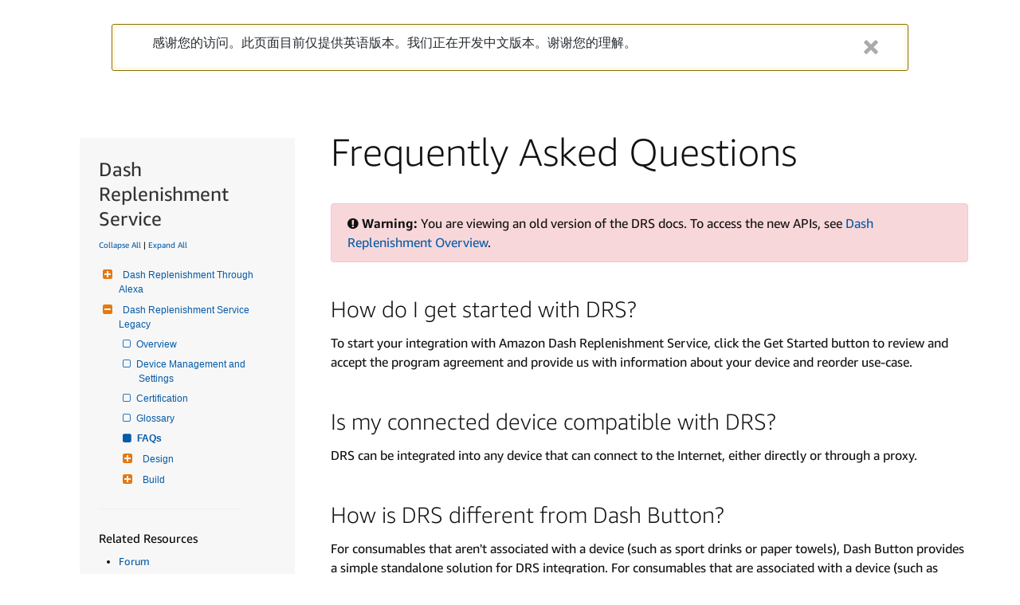

--- FILE ---
content_type: text/css
request_url: https://amzndevresources.com/jekyll/css/search.css
body_size: 6005
content:
.docs .mydocsidebar {
   overflow: visible;
}
#searchbox .coveo-show-if-no-results {
    display: none!important;
}
/* .magic-box.magic-box-hasFocus .magic-box-suggestions.magic-box-hasSuggestion {
    display: block;
    height: calc(100vh - 11rem);
    overflow: hidden;
    overflow-y: scroll;
}
*/
#searchbox div#magic-box-suggestion-0 {
    height: calc(100vh - 15rem);
    overflow: hidden;
    overflow-y: scroll;
    max-height:800px;
}
#searchbox .coveo-search-section {
    width: 241px;
    margin-left: 0!important;
}
#searchbox .magic-box-underlay ~input[type="text"] {
    margin-top: -5px;
    font-size: 11.5px;
    padding-right: 0px;
}
#searchbox .coveo-search-section {
    margin-left: -10px!important;
}
#searchbox .magic-box .magic-box-input {
    height: 38px;
}
#searchbox .CoveoOmnibox.magic-box.magic-box-notEmpty {
    height: 40px;
}
#searchbox .CoveoSearchbox .magic-box .magic-box-clear-svg {
    width: 12px;
    height: 12px;
    margin-top: -4px;
}
#searchbox .CoveoSearchbox .CoveoSearchButton {
    height: 40px;
}
#searchbox svg.coveo-search-button-svg {
    height: 17px;
}
#searchbox .CoveoSearchButton {
    width: 47px;
}
#searchbox .magic-box-suggestions.magic-box-hasSuggestion {
    border: 1px #bcc3ca solid;
    border-radius:3px;
}
#searchbox .coveo-list-layout.CoveoResult {
    border-bottom: thin solid #bcc3ca;
    padding: 16px 0px 16px 16px;
    border-bottom: 0;
    padding: 20px 20px 10px 20px;
    background-color: white;
    border-radius: 5px;
    margin-bottom: 5px;
}
div#search-co {
    background-color: #f2f2f2;
}
#searchbox.CoveoSearchInterface {
    display: block
}
#searchbox .coveo-search-section {
    margin-top: -8px!important;
    margin-bottom: 10px!important;
}
#searchbox.CoveoSearchInterface {
    min-height: 0;
}
#searchbox .magic-box-suggestions.magic-box-hasSuggestion {
    max-width:800px;
    width: calc(100vw - 20rem);
    min-width:500px!important;
    font-size:12.5px;
}
#searchbox .CoveoResult.coveo-omnibox-selectable.coveo-omnibox-result-list-element {
    border-bottom: 1px solid #c9c9c9;
}
#searchbox .magic-box-suggestions.magic-box-hasSuggestion {
    height:fit-content;
}
#searchbox .CoveoResult.coveo-omnibox-selectable.coveo-omnibox-result-list-element {
    border: 0px solid #c9c9c9!important;
}
#searchbox .coveo-omnibox-result-list-header {
    display: none;
}
#searchbox .CoveoOmnibox.magic-box .coveo-omnibox-selectable {
    cursor: pointer;
}
#searchbox .CoveoResult.coveo-omnibox-selectable {
    padding: 10px 10px 10px 36px!important;
    margin: 0;
    box-sizing: border-box;
}
#searchbox .CoveoExcerpt {
    color:#9a9a9b;
    margin-top:3px;
}
#searchbox .CoveoResultLink {
    font-weight:bold;
}
#searchbox .CoveoResultLink:hover{
    text-decoration:none!important;
}
#searchbox .coveo-list-layout.CoveoResult.coveo-omnibox-selectable {
    border: none;
}
#searchbox .category-label {
    margin: 20px auto;
    text-transform: uppercase;
    border-bottom: 1px solid gray;
    font-weight: bold;
    color: #616870;
    font-size:15px;
    pointer-events: none!important;
}
#searchbox .coveo-list-layout.coveo-omnibox-selectable a.CoveoResultLink, .coveo-list-layout.coveo-omnibox-selectable a.CoveoResultLink:visited {
    color: #616870;
    margin-bottom: 8px;
}
#searchbox .coveo-highlight {
    color: #2A7DBC;
    background-color: #F1FAFF;
}
#searchbox .coveo-component-editor-body {
    height: 2000px;
}
#one {
    height: 50px;
    background-color: green;
}
#two {
    height: 50px;
    background-color: yellow;
}
#searchbox .CoveoSearchbox .magic-box .magic-box-clear .magic-box-icon:before {
    content: '';
    display:none;
}
svg.magic-box-clear-svg {
    top: 17px!important;
    position: absolute;
    left: 16px;
}
#searchbox .CoveoOmnibox.magic-box .coveo-omnibox-selectable.coveo-omnibox-selected {
    background-color: white!important;
    pointer-events:none;
}
#searchbox .CoveoOmnibox.magic-box .coveo-omnibox-selectable {
    pointer-events: none;
}
#searchbox .co-highlight:hover {
    background-color:#f2f2f2;
    border-radius:5px;
    padding:5px;
}
#searchbox .co-highlight {
    pointer-events:all;
    margin-bottom: -10px!important;
    padding:5px;
}
#searchbox .CoveoOmniboxResultList {
    pointer-events:none;
}
/* full page search */
.CoveoLogo {
    display: none;
}
#searchbox .magic-box.magic-box-hasFocus .magic-box-suggestions.magic-box-hasSuggestion .coveo-magicbox-suggestions {
    border: none!important;
}
.magic-box.magic-box-hasFocus .magic-box-suggestions.magic-box-hasSuggestion .coveo-suggestion-container {
    border: none!important;
}
#searchbox .magic-box-suggestions.magic-box-hasSuggestion {
    height: fit-content;
    padding-bottom:20px;
    display: inline-flex;
    flex-flow: column;
}
#searchbox .coveo-list-layout.CoveoResult.coveo-omnibox-selectable {
    padding-left: 30px!important;
    padding-right: 30px!important;
}
#searchbox .co-empty {
    position: absolute;
    top: 67px;
    color: #9a9a9b;
    cursor: pointer;
    font-size: 12px;
    display: none;
    font-family: arial, sans-serif;
    margin-left: 5px;
}
#searchbox .coveo-omnibox-selectable{
    pointer-events:all;
    padding-left:15px!important;
    padding-top: 5px;
    display: block;
    margin-bottom: -20px;
    background-color:#f2f2f2;
    border-top: 1px #bcbcbc solid;
    padding-bottom: 5px;
}
#searchbox .co-more-results {
    pointer-events:all!important;
}
#searchbox .co-more-results:hover {
    background:#f2f2f2!important;
    pointer-events:all!important;
}
#searchbox .coveo-powered-by.coveo-footer-logo {
    display: none;
}
@media (max-width: 767px) {
    #searchbox {
       display: none!important;
   }
}
.QSIFeedBackLink.SI_bfHy73nmFDcHqYZ_FeedBackLinkContainer {
    display: none!important;
}
.CoveoQueryDuration {
    display: none!important;
}
#searchbox .magic-box-underlay ~input[type="text"] {
    margin-left: -2px;
    box-shadow: none;
}

#searchbox .magic-box-input {
   box-shadow: none;
}

#search-co input[type="text"] {
   box-shadow: none;
}

#search-co .CoveoSearchbox .magic-box .magic-box-clear-svg {
   margin-top: -7px;
}

--- FILE ---
content_type: text/css
request_url: https://amzndevresources.com/jekyll/css/search-fullpage.css
body_size: 743
content:
#search-co.CoveoSearchInterface .coveo-search-section {display:block;}
#search-co .coveo-show-if-no-results.coveo-no-results {display: none!important;}
#search-co a.coveo-powered-by.coveo-footer-logo {display: none;}
#search-co .CoveoQueryDuration {display: none!important;}
#search-co .coveo-pager-list-item.coveo-active, .coveo-pager-list-item:hover {background-color: white;}
#search-co .coveo-results-per-page-list-item.coveo-active, .coveo-results-per-page-list-item:hover {background-color: white;}
#search-co.coveo-small-tabs .CoveoTab.coveo-selected p, .coveo-small-tabs .CoveoTab.coveo-selected:hover p {margin-top: 14px;}
#search-co .coveo-pager-list-item.coveo-active, .coveo-pager-list-item:hover {color: #cddee9;background-color: white;}
#search-co.coveo-small-tabs .CoveoTab.coveo-selected p, .coveo-small-tabs .CoveoTab.coveo-selected:hover p {border-bottom: 0;}

--- FILE ---
content_type: application/javascript
request_url: https://df8gj0gzff79.cloudfront.net/amz-dev-portal/rendering-service/hydration.js
body_size: 153902
content:
/*! For license information please see hydration.js.LICENSE.txt */
(()=>{var e={247:(e,t,n)=>{"use strict";var r=n(982),o=n(540),i=n(961);function a(e){var t="https://react.dev/errors/"+e;if(1<arguments.length){t+="?args[]="+encodeURIComponent(arguments[1]);for(var n=2;n<arguments.length;n++)t+="&args[]="+encodeURIComponent(arguments[n])}return"Minified React error #"+e+"; visit "+t+" for the full message or use the non-minified dev environment for full errors and additional helpful warnings."}var l=Symbol.for("react.element"),u=Symbol.for("react.transitional.element"),c=Symbol.for("react.portal"),s=Symbol.for("react.fragment"),f=Symbol.for("react.strict_mode"),d=Symbol.for("react.profiler"),p=Symbol.for("react.provider"),h=Symbol.for("react.consumer"),m=Symbol.for("react.context"),g=Symbol.for("react.forward_ref"),v=Symbol.for("react.suspense"),y=Symbol.for("react.suspense_list"),b=Symbol.for("react.memo"),w=Symbol.for("react.lazy");Symbol.for("react.scope"),Symbol.for("react.debug_trace_mode");var E=Symbol.for("react.offscreen");Symbol.for("react.legacy_hidden"),Symbol.for("react.tracing_marker");var x=Symbol.for("react.memo_cache_sentinel"),S=Symbol.iterator;function A(e){return null===e||"object"!=typeof e?null:"function"==typeof(e=S&&e[S]||e["@@iterator"])?e:null}var k=Symbol.for("react.client.reference");function C(e){if(null==e)return null;if("function"==typeof e)return e.$$typeof===k?null:e.displayName||e.name||null;if("string"==typeof e)return e;switch(e){case s:return"Fragment";case c:return"Portal";case d:return"Profiler";case f:return"StrictMode";case v:return"Suspense";case y:return"SuspenseList"}if("object"==typeof e)switch(e.$$typeof){case m:return(e.displayName||"Context")+".Provider";case h:return(e._context.displayName||"Context")+".Consumer";case g:var t=e.render;return(e=e.displayName)||(e=""!==(e=t.displayName||t.name||"")?"ForwardRef("+e+")":"ForwardRef"),e;case b:return null!==(t=e.displayName||null)?t:C(e.type)||"Memo";case w:t=e._payload,e=e._init;try{return C(e(t))}catch(e){}}return null}var O,L,N=o.__CLIENT_INTERNALS_DO_NOT_USE_OR_WARN_USERS_THEY_CANNOT_UPGRADE,I=Object.assign;function P(e){if(void 0===O)try{throw Error()}catch(e){var t=e.stack.trim().match(/\n( *(at )?)/);O=t&&t[1]||"",L=-1<e.stack.indexOf("\n    at")?" (<anonymous>)":-1<e.stack.indexOf("@")?"@unknown:0:0":""}return"\n"+O+e+L}var R=!1;function T(e,t){if(!e||R)return"";R=!0;var n=Error.prepareStackTrace;Error.prepareStackTrace=void 0;try{var r={DetermineComponentFrameRoot:function(){try{if(t){var n=function(){throw Error()};if(Object.defineProperty(n.prototype,"props",{set:function(){throw Error()}}),"object"==typeof Reflect&&Reflect.construct){try{Reflect.construct(n,[])}catch(e){var r=e}Reflect.construct(e,[],n)}else{try{n.call()}catch(e){r=e}e.call(n.prototype)}}else{try{throw Error()}catch(e){r=e}(n=e())&&"function"==typeof n.catch&&n.catch((function(){}))}}catch(e){if(e&&r&&"string"==typeof e.stack)return[e.stack,r.stack]}return[null,null]}};r.DetermineComponentFrameRoot.displayName="DetermineComponentFrameRoot";var o=Object.getOwnPropertyDescriptor(r.DetermineComponentFrameRoot,"name");o&&o.configurable&&Object.defineProperty(r.DetermineComponentFrameRoot,"name",{value:"DetermineComponentFrameRoot"});var i=r.DetermineComponentFrameRoot(),a=i[0],l=i[1];if(a&&l){var u=a.split("\n"),c=l.split("\n");for(o=r=0;r<u.length&&!u[r].includes("DetermineComponentFrameRoot");)r++;for(;o<c.length&&!c[o].includes("DetermineComponentFrameRoot");)o++;if(r===u.length||o===c.length)for(r=u.length-1,o=c.length-1;1<=r&&0<=o&&u[r]!==c[o];)o--;for(;1<=r&&0<=o;r--,o--)if(u[r]!==c[o]){if(1!==r||1!==o)do{if(r--,0>--o||u[r]!==c[o]){var s="\n"+u[r].replace(" at new "," at ");return e.displayName&&s.includes("<anonymous>")&&(s=s.replace("<anonymous>",e.displayName)),s}}while(1<=r&&0<=o);break}}}finally{R=!1,Error.prepareStackTrace=n}return(n=e?e.displayName||e.name:"")?P(n):""}function j(e){switch(e.tag){case 26:case 27:case 5:return P(e.type);case 16:return P("Lazy");case 13:return P("Suspense");case 19:return P("SuspenseList");case 0:case 15:return T(e.type,!1);case 11:return T(e.type.render,!1);case 1:return T(e.type,!0);default:return""}}function M(e){try{var t="";do{t+=j(e),e=e.return}while(e);return t}catch(e){return"\nError generating stack: "+e.message+"\n"+e.stack}}function z(e){var t=e,n=e;if(e.alternate)for(;t.return;)t=t.return;else{e=t;do{!!(4098&(t=e).flags)&&(n=t.return),e=t.return}while(e)}return 3===t.tag?n:null}function D(e){if(13===e.tag){var t=e.memoizedState;if(null===t&&null!==(e=e.alternate)&&(t=e.memoizedState),null!==t)return t.dehydrated}return null}function B(e){if(z(e)!==e)throw Error(a(188))}function F(e){var t=e.tag;if(5===t||26===t||27===t||6===t)return e;for(e=e.child;null!==e;){if(null!==(t=F(e)))return t;e=e.sibling}return null}var U=Array.isArray,q=i.__DOM_INTERNALS_DO_NOT_USE_OR_WARN_USERS_THEY_CANNOT_UPGRADE,H={pending:!1,data:null,method:null,action:null},Q=[],G=-1;function V(e){return{current:e}}function _(e){0>G||(e.current=Q[G],Q[G]=null,G--)}function W(e,t){G++,Q[G]=e.current,e.current=t}var X=V(null),Y=V(null),Z=V(null),J=V(null);function K(e,t){switch(W(Z,t),W(Y,e),W(X,null),e=t.nodeType){case 9:case 11:t=(t=t.documentElement)&&(t=t.namespaceURI)?Ys(t):0;break;default:if(t=(e=8===e?t.parentNode:t).tagName,e=e.namespaceURI)t=Zs(e=Ys(e),t);else switch(t){case"svg":t=1;break;case"math":t=2;break;default:t=0}}_(X),W(X,t)}function $(){_(X),_(Y),_(Z)}function ee(e){null!==e.memoizedState&&W(J,e);var t=X.current,n=Zs(t,e.type);t!==n&&(W(Y,e),W(X,n))}function te(e){Y.current===e&&(_(X),_(Y)),J.current===e&&(_(J),zf._currentValue=H)}var ne=Object.prototype.hasOwnProperty,re=r.unstable_scheduleCallback,oe=r.unstable_cancelCallback,ie=r.unstable_shouldYield,ae=r.unstable_requestPaint,le=r.unstable_now,ue=r.unstable_getCurrentPriorityLevel,ce=r.unstable_ImmediatePriority,se=r.unstable_UserBlockingPriority,fe=r.unstable_NormalPriority,de=r.unstable_LowPriority,pe=r.unstable_IdlePriority,he=r.log,me=r.unstable_setDisableYieldValue,ge=null,ve=null;function ye(e){if("function"==typeof he&&me(e),ve&&"function"==typeof ve.setStrictMode)try{ve.setStrictMode(ge,e)}catch(e){}}var be=Math.clz32?Math.clz32:function(e){return 0==(e>>>=0)?32:31-(we(e)/Ee|0)|0},we=Math.log,Ee=Math.LN2,xe=128,Se=4194304;function Ae(e){var t=42&e;if(0!==t)return t;switch(e&-e){case 1:return 1;case 2:return 2;case 4:return 4;case 8:return 8;case 16:return 16;case 32:return 32;case 64:return 64;case 128:case 256:case 512:case 1024:case 2048:case 4096:case 8192:case 16384:case 32768:case 65536:case 131072:case 262144:case 524288:case 1048576:case 2097152:return 4194176&e;case 4194304:case 8388608:case 16777216:case 33554432:return 62914560&e;case 67108864:return 67108864;case 134217728:return 134217728;case 268435456:return 268435456;case 536870912:return 536870912;case 1073741824:return 0;default:return e}}function ke(e,t){var n=e.pendingLanes;if(0===n)return 0;var r=0,o=e.suspendedLanes,i=e.pingedLanes,a=e.warmLanes;e=0!==e.finishedLanes;var l=134217727&n;return 0!==l?0!=(n=l&~o)?r=Ae(n):0!=(i&=l)?r=Ae(i):e||0!=(a=l&~a)&&(r=Ae(a)):0!=(l=n&~o)?r=Ae(l):0!==i?r=Ae(i):e||0!=(a=n&~a)&&(r=Ae(a)),0===r?0:0===t||t===r||t&o||!((o=r&-r)>=(a=t&-t)||32===o&&4194176&a)?r:t}function Ce(e,t){return!(e.pendingLanes&~(e.suspendedLanes&~e.pingedLanes)&t)}function Oe(e,t){switch(e){case 1:case 2:case 4:case 8:return t+250;case 16:case 32:case 64:case 128:case 256:case 512:case 1024:case 2048:case 4096:case 8192:case 16384:case 32768:case 65536:case 131072:case 262144:case 524288:case 1048576:case 2097152:return t+5e3;default:return-1}}function Le(){var e=xe;return!(4194176&(xe<<=1))&&(xe=128),e}function Ne(){var e=Se;return!(62914560&(Se<<=1))&&(Se=4194304),e}function Ie(e){for(var t=[],n=0;31>n;n++)t.push(e);return t}function Pe(e,t){e.pendingLanes|=t,268435456!==t&&(e.suspendedLanes=0,e.pingedLanes=0,e.warmLanes=0)}function Re(e,t,n){e.pendingLanes|=t,e.suspendedLanes&=~t;var r=31-be(t);e.entangledLanes|=t,e.entanglements[r]=1073741824|e.entanglements[r]|4194218&n}function Te(e,t){var n=e.entangledLanes|=t;for(e=e.entanglements;n;){var r=31-be(n),o=1<<r;o&t|e[r]&t&&(e[r]|=t),n&=~o}}function je(e){return 2<(e&=-e)?8<e?134217727&e?32:268435456:8:2}function Me(){var e=q.p;return 0!==e?e:void 0===(e=window.event)?32:Zf(e.type)}var ze=Math.random().toString(36).slice(2),De="__reactFiber$"+ze,Be="__reactProps$"+ze,Fe="__reactContainer$"+ze,Ue="__reactEvents$"+ze,qe="__reactListeners$"+ze,He="__reactHandles$"+ze,Qe="__reactResources$"+ze,Ge="__reactMarker$"+ze;function Ve(e){delete e[De],delete e[Be],delete e[Ue],delete e[qe],delete e[He]}function _e(e){var t=e[De];if(t)return t;for(var n=e.parentNode;n;){if(t=n[Fe]||n[De]){if(n=t.alternate,null!==t.child||null!==n&&null!==n.child)for(e=uf(e);null!==e;){if(n=e[De])return n;e=uf(e)}return t}n=(e=n).parentNode}return null}function We(e){if(e=e[De]||e[Fe]){var t=e.tag;if(5===t||6===t||13===t||26===t||27===t||3===t)return e}return null}function Xe(e){var t=e.tag;if(5===t||26===t||27===t||6===t)return e.stateNode;throw Error(a(33))}function Ye(e){var t=e[Qe];return t||(t=e[Qe]={hoistableStyles:new Map,hoistableScripts:new Map}),t}function Ze(e){e[Ge]=!0}var Je=new Set,Ke={};function $e(e,t){et(e,t),et(e+"Capture",t)}function et(e,t){for(Ke[e]=t,e=0;e<t.length;e++)Je.add(t[e])}var tt=!("undefined"==typeof window||void 0===window.document||void 0===window.document.createElement),nt=RegExp("^[:A-Z_a-z\\u00C0-\\u00D6\\u00D8-\\u00F6\\u00F8-\\u02FF\\u0370-\\u037D\\u037F-\\u1FFF\\u200C-\\u200D\\u2070-\\u218F\\u2C00-\\u2FEF\\u3001-\\uD7FF\\uF900-\\uFDCF\\uFDF0-\\uFFFD][:A-Z_a-z\\u00C0-\\u00D6\\u00D8-\\u00F6\\u00F8-\\u02FF\\u0370-\\u037D\\u037F-\\u1FFF\\u200C-\\u200D\\u2070-\\u218F\\u2C00-\\u2FEF\\u3001-\\uD7FF\\uF900-\\uFDCF\\uFDF0-\\uFFFD\\-.0-9\\u00B7\\u0300-\\u036F\\u203F-\\u2040]*$"),rt={},ot={};function it(e,t,n){if(o=t,ne.call(ot,o)||!ne.call(rt,o)&&(nt.test(o)?ot[o]=!0:(rt[o]=!0,0)))if(null===n)e.removeAttribute(t);else{switch(typeof n){case"undefined":case"function":case"symbol":return void e.removeAttribute(t);case"boolean":var r=t.toLowerCase().slice(0,5);if("data-"!==r&&"aria-"!==r)return void e.removeAttribute(t)}e.setAttribute(t,""+n)}var o}function at(e,t,n){if(null===n)e.removeAttribute(t);else{switch(typeof n){case"undefined":case"function":case"symbol":case"boolean":return void e.removeAttribute(t)}e.setAttribute(t,""+n)}}function lt(e,t,n,r){if(null===r)e.removeAttribute(n);else{switch(typeof r){case"undefined":case"function":case"symbol":case"boolean":return void e.removeAttribute(n)}e.setAttributeNS(t,n,""+r)}}function ut(e){switch(typeof e){case"bigint":case"boolean":case"number":case"string":case"undefined":case"object":return e;default:return""}}function ct(e){var t=e.type;return(e=e.nodeName)&&"input"===e.toLowerCase()&&("checkbox"===t||"radio"===t)}function st(e){e._valueTracker||(e._valueTracker=function(e){var t=ct(e)?"checked":"value",n=Object.getOwnPropertyDescriptor(e.constructor.prototype,t),r=""+e[t];if(!e.hasOwnProperty(t)&&void 0!==n&&"function"==typeof n.get&&"function"==typeof n.set){var o=n.get,i=n.set;return Object.defineProperty(e,t,{configurable:!0,get:function(){return o.call(this)},set:function(e){r=""+e,i.call(this,e)}}),Object.defineProperty(e,t,{enumerable:n.enumerable}),{getValue:function(){return r},setValue:function(e){r=""+e},stopTracking:function(){e._valueTracker=null,delete e[t]}}}}(e))}function ft(e){if(!e)return!1;var t=e._valueTracker;if(!t)return!0;var n=t.getValue(),r="";return e&&(r=ct(e)?e.checked?"true":"false":e.value),(e=r)!==n&&(t.setValue(e),!0)}function dt(e){if(void 0===(e=e||("undefined"!=typeof document?document:void 0)))return null;try{return e.activeElement||e.body}catch(t){return e.body}}var pt=/[\n"\\]/g;function ht(e){return e.replace(pt,(function(e){return"\\"+e.charCodeAt(0).toString(16)+" "}))}function mt(e,t,n,r,o,i,a,l){e.name="",null!=a&&"function"!=typeof a&&"symbol"!=typeof a&&"boolean"!=typeof a?e.type=a:e.removeAttribute("type"),null!=t?"number"===a?(0===t&&""===e.value||e.value!=t)&&(e.value=""+ut(t)):e.value!==""+ut(t)&&(e.value=""+ut(t)):"submit"!==a&&"reset"!==a||e.removeAttribute("value"),null!=t?vt(e,a,ut(t)):null!=n?vt(e,a,ut(n)):null!=r&&e.removeAttribute("value"),null==o&&null!=i&&(e.defaultChecked=!!i),null!=o&&(e.checked=o&&"function"!=typeof o&&"symbol"!=typeof o),null!=l&&"function"!=typeof l&&"symbol"!=typeof l&&"boolean"!=typeof l?e.name=""+ut(l):e.removeAttribute("name")}function gt(e,t,n,r,o,i,a,l){if(null!=i&&"function"!=typeof i&&"symbol"!=typeof i&&"boolean"!=typeof i&&(e.type=i),null!=t||null!=n){if(("submit"===i||"reset"===i)&&null==t)return;n=null!=n?""+ut(n):"",t=null!=t?""+ut(t):n,l||t===e.value||(e.value=t),e.defaultValue=t}r="function"!=typeof(r=null!=r?r:o)&&"symbol"!=typeof r&&!!r,e.checked=l?e.checked:!!r,e.defaultChecked=!!r,null!=a&&"function"!=typeof a&&"symbol"!=typeof a&&"boolean"!=typeof a&&(e.name=a)}function vt(e,t,n){"number"===t&&dt(e.ownerDocument)===e||e.defaultValue===""+n||(e.defaultValue=""+n)}function yt(e,t,n,r){if(e=e.options,t){t={};for(var o=0;o<n.length;o++)t["$"+n[o]]=!0;for(n=0;n<e.length;n++)o=t.hasOwnProperty("$"+e[n].value),e[n].selected!==o&&(e[n].selected=o),o&&r&&(e[n].defaultSelected=!0)}else{for(n=""+ut(n),t=null,o=0;o<e.length;o++){if(e[o].value===n)return e[o].selected=!0,void(r&&(e[o].defaultSelected=!0));null!==t||e[o].disabled||(t=e[o])}null!==t&&(t.selected=!0)}}function bt(e,t,n){null==t||((t=""+ut(t))!==e.value&&(e.value=t),null!=n)?e.defaultValue=null!=n?""+ut(n):"":e.defaultValue!==t&&(e.defaultValue=t)}function wt(e,t,n,r){if(null==t){if(null!=r){if(null!=n)throw Error(a(92));if(U(r)){if(1<r.length)throw Error(a(93));r=r[0]}n=r}null==n&&(n=""),t=n}n=ut(t),e.defaultValue=n,(r=e.textContent)===n&&""!==r&&null!==r&&(e.value=r)}function Et(e,t){if(t){var n=e.firstChild;if(n&&n===e.lastChild&&3===n.nodeType)return void(n.nodeValue=t)}e.textContent=t}var xt=new Set("animationIterationCount aspectRatio borderImageOutset borderImageSlice borderImageWidth boxFlex boxFlexGroup boxOrdinalGroup columnCount columns flex flexGrow flexPositive flexShrink flexNegative flexOrder gridArea gridRow gridRowEnd gridRowSpan gridRowStart gridColumn gridColumnEnd gridColumnSpan gridColumnStart fontWeight lineClamp lineHeight opacity order orphans scale tabSize widows zIndex zoom fillOpacity floodOpacity stopOpacity strokeDasharray strokeDashoffset strokeMiterlimit strokeOpacity strokeWidth MozAnimationIterationCount MozBoxFlex MozBoxFlexGroup MozLineClamp msAnimationIterationCount msFlex msZoom msFlexGrow msFlexNegative msFlexOrder msFlexPositive msFlexShrink msGridColumn msGridColumnSpan msGridRow msGridRowSpan WebkitAnimationIterationCount WebkitBoxFlex WebKitBoxFlexGroup WebkitBoxOrdinalGroup WebkitColumnCount WebkitColumns WebkitFlex WebkitFlexGrow WebkitFlexPositive WebkitFlexShrink WebkitLineClamp".split(" "));function St(e,t,n){var r=0===t.indexOf("--");null==n||"boolean"==typeof n||""===n?r?e.setProperty(t,""):"float"===t?e.cssFloat="":e[t]="":r?e.setProperty(t,n):"number"!=typeof n||0===n||xt.has(t)?"float"===t?e.cssFloat=n:e[t]=(""+n).trim():e[t]=n+"px"}function At(e,t,n){if(null!=t&&"object"!=typeof t)throw Error(a(62));if(e=e.style,null!=n){for(var r in n)!n.hasOwnProperty(r)||null!=t&&t.hasOwnProperty(r)||(0===r.indexOf("--")?e.setProperty(r,""):"float"===r?e.cssFloat="":e[r]="");for(var o in t)r=t[o],t.hasOwnProperty(o)&&n[o]!==r&&St(e,o,r)}else for(var i in t)t.hasOwnProperty(i)&&St(e,i,t[i])}function kt(e){if(-1===e.indexOf("-"))return!1;switch(e){case"annotation-xml":case"color-profile":case"font-face":case"font-face-src":case"font-face-uri":case"font-face-format":case"font-face-name":case"missing-glyph":return!1;default:return!0}}var Ct=new Map([["acceptCharset","accept-charset"],["htmlFor","for"],["httpEquiv","http-equiv"],["crossOrigin","crossorigin"],["accentHeight","accent-height"],["alignmentBaseline","alignment-baseline"],["arabicForm","arabic-form"],["baselineShift","baseline-shift"],["capHeight","cap-height"],["clipPath","clip-path"],["clipRule","clip-rule"],["colorInterpolation","color-interpolation"],["colorInterpolationFilters","color-interpolation-filters"],["colorProfile","color-profile"],["colorRendering","color-rendering"],["dominantBaseline","dominant-baseline"],["enableBackground","enable-background"],["fillOpacity","fill-opacity"],["fillRule","fill-rule"],["floodColor","flood-color"],["floodOpacity","flood-opacity"],["fontFamily","font-family"],["fontSize","font-size"],["fontSizeAdjust","font-size-adjust"],["fontStretch","font-stretch"],["fontStyle","font-style"],["fontVariant","font-variant"],["fontWeight","font-weight"],["glyphName","glyph-name"],["glyphOrientationHorizontal","glyph-orientation-horizontal"],["glyphOrientationVertical","glyph-orientation-vertical"],["horizAdvX","horiz-adv-x"],["horizOriginX","horiz-origin-x"],["imageRendering","image-rendering"],["letterSpacing","letter-spacing"],["lightingColor","lighting-color"],["markerEnd","marker-end"],["markerMid","marker-mid"],["markerStart","marker-start"],["overlinePosition","overline-position"],["overlineThickness","overline-thickness"],["paintOrder","paint-order"],["panose-1","panose-1"],["pointerEvents","pointer-events"],["renderingIntent","rendering-intent"],["shapeRendering","shape-rendering"],["stopColor","stop-color"],["stopOpacity","stop-opacity"],["strikethroughPosition","strikethrough-position"],["strikethroughThickness","strikethrough-thickness"],["strokeDasharray","stroke-dasharray"],["strokeDashoffset","stroke-dashoffset"],["strokeLinecap","stroke-linecap"],["strokeLinejoin","stroke-linejoin"],["strokeMiterlimit","stroke-miterlimit"],["strokeOpacity","stroke-opacity"],["strokeWidth","stroke-width"],["textAnchor","text-anchor"],["textDecoration","text-decoration"],["textRendering","text-rendering"],["transformOrigin","transform-origin"],["underlinePosition","underline-position"],["underlineThickness","underline-thickness"],["unicodeBidi","unicode-bidi"],["unicodeRange","unicode-range"],["unitsPerEm","units-per-em"],["vAlphabetic","v-alphabetic"],["vHanging","v-hanging"],["vIdeographic","v-ideographic"],["vMathematical","v-mathematical"],["vectorEffect","vector-effect"],["vertAdvY","vert-adv-y"],["vertOriginX","vert-origin-x"],["vertOriginY","vert-origin-y"],["wordSpacing","word-spacing"],["writingMode","writing-mode"],["xmlnsXlink","xmlns:xlink"],["xHeight","x-height"]]),Ot=/^[\u0000-\u001F ]*j[\r\n\t]*a[\r\n\t]*v[\r\n\t]*a[\r\n\t]*s[\r\n\t]*c[\r\n\t]*r[\r\n\t]*i[\r\n\t]*p[\r\n\t]*t[\r\n\t]*:/i;function Lt(e){return Ot.test(""+e)?"javascript:throw new Error('React has blocked a javascript: URL as a security precaution.')":e}var Nt=null;function It(e){return(e=e.target||e.srcElement||window).correspondingUseElement&&(e=e.correspondingUseElement),3===e.nodeType?e.parentNode:e}var Pt=null,Rt=null;function Tt(e){var t=We(e);if(t&&(e=t.stateNode)){var n=e[Be]||null;e:switch(e=t.stateNode,t.type){case"input":if(mt(e,n.value,n.defaultValue,n.defaultValue,n.checked,n.defaultChecked,n.type,n.name),t=n.name,"radio"===n.type&&null!=t){for(n=e;n.parentNode;)n=n.parentNode;for(n=n.querySelectorAll('input[name="'+ht(""+t)+'"][type="radio"]'),t=0;t<n.length;t++){var r=n[t];if(r!==e&&r.form===e.form){var o=r[Be]||null;if(!o)throw Error(a(90));mt(r,o.value,o.defaultValue,o.defaultValue,o.checked,o.defaultChecked,o.type,o.name)}}for(t=0;t<n.length;t++)(r=n[t]).form===e.form&&ft(r)}break e;case"textarea":bt(e,n.value,n.defaultValue);break e;case"select":null!=(t=n.value)&&yt(e,!!n.multiple,t,!1)}}}var jt=!1;function Mt(e,t,n){if(jt)return e(t,n);jt=!0;try{return e(t)}finally{if(jt=!1,(null!==Pt||null!==Rt)&&(Dc(),Pt&&(t=Pt,e=Rt,Rt=Pt=null,Tt(t),e)))for(t=0;t<e.length;t++)Tt(e[t])}}function zt(e,t){var n=e.stateNode;if(null===n)return null;var r=n[Be]||null;if(null===r)return null;n=r[t];e:switch(t){case"onClick":case"onClickCapture":case"onDoubleClick":case"onDoubleClickCapture":case"onMouseDown":case"onMouseDownCapture":case"onMouseMove":case"onMouseMoveCapture":case"onMouseUp":case"onMouseUpCapture":case"onMouseEnter":(r=!r.disabled)||(r=!("button"===(e=e.type)||"input"===e||"select"===e||"textarea"===e)),e=!r;break e;default:e=!1}if(e)return null;if(n&&"function"!=typeof n)throw Error(a(231,t,typeof n));return n}var Dt=!1;if(tt)try{var Bt={};Object.defineProperty(Bt,"passive",{get:function(){Dt=!0}}),window.addEventListener("test",Bt,Bt),window.removeEventListener("test",Bt,Bt)}catch(e){Dt=!1}var Ft=null,Ut=null,qt=null;function Ht(){if(qt)return qt;var e,t,n=Ut,r=n.length,o="value"in Ft?Ft.value:Ft.textContent,i=o.length;for(e=0;e<r&&n[e]===o[e];e++);var a=r-e;for(t=1;t<=a&&n[r-t]===o[i-t];t++);return qt=o.slice(e,1<t?1-t:void 0)}function Qt(e){var t=e.keyCode;return"charCode"in e?0===(e=e.charCode)&&13===t&&(e=13):e=t,10===e&&(e=13),32<=e||13===e?e:0}function Gt(){return!0}function Vt(){return!1}function _t(e){function t(t,n,r,o,i){for(var a in this._reactName=t,this._targetInst=r,this.type=n,this.nativeEvent=o,this.target=i,this.currentTarget=null,e)e.hasOwnProperty(a)&&(t=e[a],this[a]=t?t(o):o[a]);return this.isDefaultPrevented=(null!=o.defaultPrevented?o.defaultPrevented:!1===o.returnValue)?Gt:Vt,this.isPropagationStopped=Vt,this}return I(t.prototype,{preventDefault:function(){this.defaultPrevented=!0;var e=this.nativeEvent;e&&(e.preventDefault?e.preventDefault():"unknown"!=typeof e.returnValue&&(e.returnValue=!1),this.isDefaultPrevented=Gt)},stopPropagation:function(){var e=this.nativeEvent;e&&(e.stopPropagation?e.stopPropagation():"unknown"!=typeof e.cancelBubble&&(e.cancelBubble=!0),this.isPropagationStopped=Gt)},persist:function(){},isPersistent:Gt}),t}var Wt,Xt,Yt,Zt={eventPhase:0,bubbles:0,cancelable:0,timeStamp:function(e){return e.timeStamp||Date.now()},defaultPrevented:0,isTrusted:0},Jt=_t(Zt),Kt=I({},Zt,{view:0,detail:0}),$t=_t(Kt),en=I({},Kt,{screenX:0,screenY:0,clientX:0,clientY:0,pageX:0,pageY:0,ctrlKey:0,shiftKey:0,altKey:0,metaKey:0,getModifierState:dn,button:0,buttons:0,relatedTarget:function(e){return void 0===e.relatedTarget?e.fromElement===e.srcElement?e.toElement:e.fromElement:e.relatedTarget},movementX:function(e){return"movementX"in e?e.movementX:(e!==Yt&&(Yt&&"mousemove"===e.type?(Wt=e.screenX-Yt.screenX,Xt=e.screenY-Yt.screenY):Xt=Wt=0,Yt=e),Wt)},movementY:function(e){return"movementY"in e?e.movementY:Xt}}),tn=_t(en),nn=_t(I({},en,{dataTransfer:0})),rn=_t(I({},Kt,{relatedTarget:0})),on=_t(I({},Zt,{animationName:0,elapsedTime:0,pseudoElement:0})),an=_t(I({},Zt,{clipboardData:function(e){return"clipboardData"in e?e.clipboardData:window.clipboardData}})),ln=_t(I({},Zt,{data:0})),un={Esc:"Escape",Spacebar:" ",Left:"ArrowLeft",Up:"ArrowUp",Right:"ArrowRight",Down:"ArrowDown",Del:"Delete",Win:"OS",Menu:"ContextMenu",Apps:"ContextMenu",Scroll:"ScrollLock",MozPrintableKey:"Unidentified"},cn={8:"Backspace",9:"Tab",12:"Clear",13:"Enter",16:"Shift",17:"Control",18:"Alt",19:"Pause",20:"CapsLock",27:"Escape",32:" ",33:"PageUp",34:"PageDown",35:"End",36:"Home",37:"ArrowLeft",38:"ArrowUp",39:"ArrowRight",40:"ArrowDown",45:"Insert",46:"Delete",112:"F1",113:"F2",114:"F3",115:"F4",116:"F5",117:"F6",118:"F7",119:"F8",120:"F9",121:"F10",122:"F11",123:"F12",144:"NumLock",145:"ScrollLock",224:"Meta"},sn={Alt:"altKey",Control:"ctrlKey",Meta:"metaKey",Shift:"shiftKey"};function fn(e){var t=this.nativeEvent;return t.getModifierState?t.getModifierState(e):!!(e=sn[e])&&!!t[e]}function dn(){return fn}var pn=_t(I({},Kt,{key:function(e){if(e.key){var t=un[e.key]||e.key;if("Unidentified"!==t)return t}return"keypress"===e.type?13===(e=Qt(e))?"Enter":String.fromCharCode(e):"keydown"===e.type||"keyup"===e.type?cn[e.keyCode]||"Unidentified":""},code:0,location:0,ctrlKey:0,shiftKey:0,altKey:0,metaKey:0,repeat:0,locale:0,getModifierState:dn,charCode:function(e){return"keypress"===e.type?Qt(e):0},keyCode:function(e){return"keydown"===e.type||"keyup"===e.type?e.keyCode:0},which:function(e){return"keypress"===e.type?Qt(e):"keydown"===e.type||"keyup"===e.type?e.keyCode:0}})),hn=_t(I({},en,{pointerId:0,width:0,height:0,pressure:0,tangentialPressure:0,tiltX:0,tiltY:0,twist:0,pointerType:0,isPrimary:0})),mn=_t(I({},Kt,{touches:0,targetTouches:0,changedTouches:0,altKey:0,metaKey:0,ctrlKey:0,shiftKey:0,getModifierState:dn})),gn=_t(I({},Zt,{propertyName:0,elapsedTime:0,pseudoElement:0})),vn=_t(I({},en,{deltaX:function(e){return"deltaX"in e?e.deltaX:"wheelDeltaX"in e?-e.wheelDeltaX:0},deltaY:function(e){return"deltaY"in e?e.deltaY:"wheelDeltaY"in e?-e.wheelDeltaY:"wheelDelta"in e?-e.wheelDelta:0},deltaZ:0,deltaMode:0})),yn=_t(I({},Zt,{newState:0,oldState:0})),bn=[9,13,27,32],wn=tt&&"CompositionEvent"in window,En=null;tt&&"documentMode"in document&&(En=document.documentMode);var xn=tt&&"TextEvent"in window&&!En,Sn=tt&&(!wn||En&&8<En&&11>=En),An=String.fromCharCode(32),kn=!1;function Cn(e,t){switch(e){case"keyup":return-1!==bn.indexOf(t.keyCode);case"keydown":return 229!==t.keyCode;case"keypress":case"mousedown":case"focusout":return!0;default:return!1}}function On(e){return"object"==typeof(e=e.detail)&&"data"in e?e.data:null}var Ln=!1,Nn={color:!0,date:!0,datetime:!0,"datetime-local":!0,email:!0,month:!0,number:!0,password:!0,range:!0,search:!0,tel:!0,text:!0,time:!0,url:!0,week:!0};function In(e){var t=e&&e.nodeName&&e.nodeName.toLowerCase();return"input"===t?!!Nn[e.type]:"textarea"===t}function Pn(e,t,n,r){Pt?Rt?Rt.push(r):Rt=[r]:Pt=r,0<(t=Ms(t,"onChange")).length&&(n=new Jt("onChange","change",null,n,r),e.push({event:n,listeners:t}))}var Rn=null,Tn=null;function jn(e){Os(e,0)}function Mn(e){if(ft(Xe(e)))return e}function zn(e,t){if("change"===e)return t}var Dn=!1;if(tt){var Bn;if(tt){var Fn="oninput"in document;if(!Fn){var Un=document.createElement("div");Un.setAttribute("oninput","return;"),Fn="function"==typeof Un.oninput}Bn=Fn}else Bn=!1;Dn=Bn&&(!document.documentMode||9<document.documentMode)}function qn(){Rn&&(Rn.detachEvent("onpropertychange",Hn),Tn=Rn=null)}function Hn(e){if("value"===e.propertyName&&Mn(Tn)){var t=[];Pn(t,Tn,e,It(e)),Mt(jn,t)}}function Qn(e,t,n){"focusin"===e?(qn(),Tn=n,(Rn=t).attachEvent("onpropertychange",Hn)):"focusout"===e&&qn()}function Gn(e){if("selectionchange"===e||"keyup"===e||"keydown"===e)return Mn(Tn)}function Vn(e,t){if("click"===e)return Mn(t)}function _n(e,t){if("input"===e||"change"===e)return Mn(t)}var Wn="function"==typeof Object.is?Object.is:function(e,t){return e===t&&(0!==e||1/e==1/t)||e!=e&&t!=t};function Xn(e,t){if(Wn(e,t))return!0;if("object"!=typeof e||null===e||"object"!=typeof t||null===t)return!1;var n=Object.keys(e),r=Object.keys(t);if(n.length!==r.length)return!1;for(r=0;r<n.length;r++){var o=n[r];if(!ne.call(t,o)||!Wn(e[o],t[o]))return!1}return!0}function Yn(e){for(;e&&e.firstChild;)e=e.firstChild;return e}function Zn(e,t){var n,r=Yn(e);for(e=0;r;){if(3===r.nodeType){if(n=e+r.textContent.length,e<=t&&n>=t)return{node:r,offset:t-e};e=n}e:{for(;r;){if(r.nextSibling){r=r.nextSibling;break e}r=r.parentNode}r=void 0}r=Yn(r)}}function Jn(e,t){return!(!e||!t)&&(e===t||(!e||3!==e.nodeType)&&(t&&3===t.nodeType?Jn(e,t.parentNode):"contains"in e?e.contains(t):!!e.compareDocumentPosition&&!!(16&e.compareDocumentPosition(t))))}function Kn(e){for(var t=dt((e=null!=e&&null!=e.ownerDocument&&null!=e.ownerDocument.defaultView?e.ownerDocument.defaultView:window).document);t instanceof e.HTMLIFrameElement;){try{var n="string"==typeof t.contentWindow.location.href}catch(e){n=!1}if(!n)break;t=dt((e=t.contentWindow).document)}return t}function $n(e){var t=e&&e.nodeName&&e.nodeName.toLowerCase();return t&&("input"===t&&("text"===e.type||"search"===e.type||"tel"===e.type||"url"===e.type||"password"===e.type)||"textarea"===t||"true"===e.contentEditable)}function er(e,t){var n=Kn(t);t=e.focusedElem;var r=e.selectionRange;if(n!==t&&t&&t.ownerDocument&&Jn(t.ownerDocument.documentElement,t)){if(null!==r&&$n(t))if(e=r.start,void 0===(n=r.end)&&(n=e),"selectionStart"in t)t.selectionStart=e,t.selectionEnd=Math.min(n,t.value.length);else if((n=(e=t.ownerDocument||document)&&e.defaultView||window).getSelection){n=n.getSelection();var o=t.textContent.length,i=Math.min(r.start,o);r=void 0===r.end?i:Math.min(r.end,o),!n.extend&&i>r&&(o=r,r=i,i=o),o=Zn(t,i);var a=Zn(t,r);o&&a&&(1!==n.rangeCount||n.anchorNode!==o.node||n.anchorOffset!==o.offset||n.focusNode!==a.node||n.focusOffset!==a.offset)&&((e=e.createRange()).setStart(o.node,o.offset),n.removeAllRanges(),i>r?(n.addRange(e),n.extend(a.node,a.offset)):(e.setEnd(a.node,a.offset),n.addRange(e)))}for(e=[],n=t;n=n.parentNode;)1===n.nodeType&&e.push({element:n,left:n.scrollLeft,top:n.scrollTop});for("function"==typeof t.focus&&t.focus(),t=0;t<e.length;t++)(n=e[t]).element.scrollLeft=n.left,n.element.scrollTop=n.top}}var tr=tt&&"documentMode"in document&&11>=document.documentMode,nr=null,rr=null,or=null,ir=!1;function ar(e,t,n){var r=n.window===n?n.document:9===n.nodeType?n:n.ownerDocument;ir||null==nr||nr!==dt(r)||(r="selectionStart"in(r=nr)&&$n(r)?{start:r.selectionStart,end:r.selectionEnd}:{anchorNode:(r=(r.ownerDocument&&r.ownerDocument.defaultView||window).getSelection()).anchorNode,anchorOffset:r.anchorOffset,focusNode:r.focusNode,focusOffset:r.focusOffset},or&&Xn(or,r)||(or=r,0<(r=Ms(rr,"onSelect")).length&&(t=new Jt("onSelect","select",null,t,n),e.push({event:t,listeners:r}),t.target=nr)))}function lr(e,t){var n={};return n[e.toLowerCase()]=t.toLowerCase(),n["Webkit"+e]="webkit"+t,n["Moz"+e]="moz"+t,n}var ur={animationend:lr("Animation","AnimationEnd"),animationiteration:lr("Animation","AnimationIteration"),animationstart:lr("Animation","AnimationStart"),transitionrun:lr("Transition","TransitionRun"),transitionstart:lr("Transition","TransitionStart"),transitioncancel:lr("Transition","TransitionCancel"),transitionend:lr("Transition","TransitionEnd")},cr={},sr={};function fr(e){if(cr[e])return cr[e];if(!ur[e])return e;var t,n=ur[e];for(t in n)if(n.hasOwnProperty(t)&&t in sr)return cr[e]=n[t];return e}tt&&(sr=document.createElement("div").style,"AnimationEvent"in window||(delete ur.animationend.animation,delete ur.animationiteration.animation,delete ur.animationstart.animation),"TransitionEvent"in window||delete ur.transitionend.transition);var dr=fr("animationend"),pr=fr("animationiteration"),hr=fr("animationstart"),mr=fr("transitionrun"),gr=fr("transitionstart"),vr=fr("transitioncancel"),yr=fr("transitionend"),br=new Map,wr="abort auxClick beforeToggle cancel canPlay canPlayThrough click close contextMenu copy cut drag dragEnd dragEnter dragExit dragLeave dragOver dragStart drop durationChange emptied encrypted ended error gotPointerCapture input invalid keyDown keyPress keyUp load loadedData loadedMetadata loadStart lostPointerCapture mouseDown mouseMove mouseOut mouseOver mouseUp paste pause play playing pointerCancel pointerDown pointerMove pointerOut pointerOver pointerUp progress rateChange reset resize seeked seeking stalled submit suspend timeUpdate touchCancel touchEnd touchStart volumeChange scroll scrollEnd toggle touchMove waiting wheel".split(" ");function Er(e,t){br.set(e,t),$e(t,[e])}var xr=[],Sr=0,Ar=0;function kr(){for(var e=Sr,t=Ar=Sr=0;t<e;){var n=xr[t];xr[t++]=null;var r=xr[t];xr[t++]=null;var o=xr[t];xr[t++]=null;var i=xr[t];if(xr[t++]=null,null!==r&&null!==o){var a=r.pending;null===a?o.next=o:(o.next=a.next,a.next=o),r.pending=o}0!==i&&Nr(n,o,i)}}function Cr(e,t,n,r){xr[Sr++]=e,xr[Sr++]=t,xr[Sr++]=n,xr[Sr++]=r,Ar|=r,e.lanes|=r,null!==(e=e.alternate)&&(e.lanes|=r)}function Or(e,t,n,r){return Cr(e,t,n,r),Ir(e)}function Lr(e,t){return Cr(e,null,null,t),Ir(e)}function Nr(e,t,n){e.lanes|=n;var r=e.alternate;null!==r&&(r.lanes|=n);for(var o=!1,i=e.return;null!==i;)i.childLanes|=n,null!==(r=i.alternate)&&(r.childLanes|=n),22===i.tag&&(null===(e=i.stateNode)||1&e._visibility||(o=!0)),e=i,i=i.return;o&&null!==t&&3===e.tag&&(i=e.stateNode,o=31-be(n),null===(e=(i=i.hiddenUpdates)[o])?i[o]=[t]:e.push(t),t.lane=536870912|n)}function Ir(e){if(50<Oc)throw Oc=0,Lc=null,Error(a(185));for(var t=e.return;null!==t;)t=(e=t).return;return 3===e.tag?e.stateNode:null}var Pr={},Rr=new WeakMap;function Tr(e,t){if("object"==typeof e&&null!==e){var n=Rr.get(e);return void 0!==n?n:(t={value:e,source:t,stack:M(t)},Rr.set(e,t),t)}return{value:e,source:t,stack:M(t)}}var jr=[],Mr=0,zr=null,Dr=0,Br=[],Fr=0,Ur=null,qr=1,Hr="";function Qr(e,t){jr[Mr++]=Dr,jr[Mr++]=zr,zr=e,Dr=t}function Gr(e,t,n){Br[Fr++]=qr,Br[Fr++]=Hr,Br[Fr++]=Ur,Ur=e;var r=qr;e=Hr;var o=32-be(r)-1;r&=~(1<<o),n+=1;var i=32-be(t)+o;if(30<i){var a=o-o%5;i=(r&(1<<a)-1).toString(32),r>>=a,o-=a,qr=1<<32-be(t)+o|n<<o|r,Hr=i+e}else qr=1<<i|n<<o|r,Hr=e}function Vr(e){null!==e.return&&(Qr(e,1),Gr(e,1,0))}function _r(e){for(;e===zr;)zr=jr[--Mr],jr[Mr]=null,Dr=jr[--Mr],jr[Mr]=null;for(;e===Ur;)Ur=Br[--Fr],Br[Fr]=null,Hr=Br[--Fr],Br[Fr]=null,qr=Br[--Fr],Br[Fr]=null}var Wr=null,Xr=null,Yr=!1,Zr=null,Jr=!1,Kr=Error(a(519));function $r(e){throw oo(Tr(Error(a(418,"")),e)),Kr}function eo(e){var t=e.stateNode,n=e.type,r=e.memoizedProps;switch(t[De]=e,t[Be]=r,n){case"dialog":Ls("cancel",t),Ls("close",t);break;case"iframe":case"object":case"embed":Ls("load",t);break;case"video":case"audio":for(n=0;n<ks.length;n++)Ls(ks[n],t);break;case"source":Ls("error",t);break;case"img":case"image":case"link":Ls("error",t),Ls("load",t);break;case"details":Ls("toggle",t);break;case"input":Ls("invalid",t),gt(t,r.value,r.defaultValue,r.checked,r.defaultChecked,r.type,r.name,!0),st(t);break;case"select":Ls("invalid",t);break;case"textarea":Ls("invalid",t),wt(t,r.value,r.defaultValue,r.children),st(t)}"string"!=typeof(n=r.children)&&"number"!=typeof n&&"bigint"!=typeof n||t.textContent===""+n||!0===r.suppressHydrationWarning||qs(t.textContent,n)?(null!=r.popover&&(Ls("beforetoggle",t),Ls("toggle",t)),null!=r.onScroll&&Ls("scroll",t),null!=r.onScrollEnd&&Ls("scrollend",t),null!=r.onClick&&(t.onclick=Hs),t=!0):t=!1,t||$r(e)}function to(e){for(Wr=e.return;Wr;)switch(Wr.tag){case 3:case 27:return void(Jr=!0);case 5:case 13:return void(Jr=!1);default:Wr=Wr.return}}function no(e){if(e!==Wr)return!1;if(!Yr)return to(e),Yr=!0,!1;var t,n=!1;if((t=3!==e.tag&&27!==e.tag)&&((t=5===e.tag)&&(t=!("form"!==(t=e.type)&&"button"!==t)||Js(e.type,e.memoizedProps)),t=!t),t&&(n=!0),n&&Xr&&$r(e),to(e),13===e.tag){if(!(e=null!==(e=e.memoizedState)?e.dehydrated:null))throw Error(a(317));e:{for(e=e.nextSibling,n=0;e;){if(8===e.nodeType)if("/$"===(t=e.data)){if(0===n){Xr=lf(e.nextSibling);break e}n--}else"$"!==t&&"$!"!==t&&"$?"!==t||n++;e=e.nextSibling}Xr=null}}else Xr=Wr?lf(e.stateNode.nextSibling):null;return!0}function ro(){Xr=Wr=null,Yr=!1}function oo(e){null===Zr?Zr=[e]:Zr.push(e)}var io=Error(a(460)),ao=Error(a(474)),lo={then:function(){}};function uo(e){return"fulfilled"===(e=e.status)||"rejected"===e}function co(){}function so(e,t,n){switch(void 0===(n=e[n])?e.push(t):n!==t&&(t.then(co,co),t=n),t.status){case"fulfilled":return t.value;case"rejected":if((e=t.reason)===io)throw Error(a(483));throw e;default:if("string"==typeof t.status)t.then(co,co);else{if(null!==(e=ec)&&100<e.shellSuspendCounter)throw Error(a(482));(e=t).status="pending",e.then((function(e){if("pending"===t.status){var n=t;n.status="fulfilled",n.value=e}}),(function(e){if("pending"===t.status){var n=t;n.status="rejected",n.reason=e}}))}switch(t.status){case"fulfilled":return t.value;case"rejected":if((e=t.reason)===io)throw Error(a(483));throw e}throw fo=t,io}}var fo=null;function po(){if(null===fo)throw Error(a(459));var e=fo;return fo=null,e}var ho=null,mo=0;function go(e){var t=mo;return mo+=1,null===ho&&(ho=[]),so(ho,e,t)}function vo(e,t){t=t.props.ref,e.ref=void 0!==t?t:null}function yo(e,t){if(t.$$typeof===l)throw Error(a(525));throw e=Object.prototype.toString.call(t),Error(a(31,"[object Object]"===e?"object with keys {"+Object.keys(t).join(", ")+"}":e))}function bo(e){return(0,e._init)(e._payload)}function wo(e){function t(t,n){if(e){var r=t.deletions;null===r?(t.deletions=[n],t.flags|=16):r.push(n)}}function n(n,r){if(!e)return null;for(;null!==r;)t(n,r),r=r.sibling;return null}function r(e){for(var t=new Map;null!==e;)null!==e.key?t.set(e.key,e):t.set(e.index,e),e=e.sibling;return t}function o(e,t){return(e=zu(e,t)).index=0,e.sibling=null,e}function i(t,n,r){return t.index=r,e?null!==(r=t.alternate)?(r=r.index)<n?(t.flags|=33554434,n):r:(t.flags|=33554434,n):(t.flags|=1048576,n)}function l(t){return e&&null===t.alternate&&(t.flags|=33554434),t}function f(e,t,n,r){return null===t||6!==t.tag?((t=qu(n,e.mode,r)).return=e,t):((t=o(t,n)).return=e,t)}function d(e,t,n,r){var i=n.type;return i===s?h(e,t,n.props.children,r,n.key):null!==t&&(t.elementType===i||"object"==typeof i&&null!==i&&i.$$typeof===w&&bo(i)===t.type)?(vo(t=o(t,n.props),n),t.return=e,t):(vo(t=Bu(n.type,n.key,n.props,null,e.mode,r),n),t.return=e,t)}function p(e,t,n,r){return null===t||4!==t.tag||t.stateNode.containerInfo!==n.containerInfo||t.stateNode.implementation!==n.implementation?((t=Hu(n,e.mode,r)).return=e,t):((t=o(t,n.children||[])).return=e,t)}function h(e,t,n,r,i){return null===t||7!==t.tag?((t=Fu(n,e.mode,r,i)).return=e,t):((t=o(t,n)).return=e,t)}function g(e,t,n){if("string"==typeof t&&""!==t||"number"==typeof t||"bigint"==typeof t)return(t=qu(""+t,e.mode,n)).return=e,t;if("object"==typeof t&&null!==t){switch(t.$$typeof){case u:return vo(n=Bu(t.type,t.key,t.props,null,e.mode,n),t),n.return=e,n;case c:return(t=Hu(t,e.mode,n)).return=e,t;case w:return g(e,t=(0,t._init)(t._payload),n)}if(U(t)||A(t))return(t=Fu(t,e.mode,n,null)).return=e,t;if("function"==typeof t.then)return g(e,go(t),n);if(t.$$typeof===m)return g(e,kl(e,t),n);yo(e,t)}return null}function v(e,t,n,r){var o=null!==t?t.key:null;if("string"==typeof n&&""!==n||"number"==typeof n||"bigint"==typeof n)return null!==o?null:f(e,t,""+n,r);if("object"==typeof n&&null!==n){switch(n.$$typeof){case u:return n.key===o?d(e,t,n,r):null;case c:return n.key===o?p(e,t,n,r):null;case w:return v(e,t,n=(o=n._init)(n._payload),r)}if(U(n)||A(n))return null!==o?null:h(e,t,n,r,null);if("function"==typeof n.then)return v(e,t,go(n),r);if(n.$$typeof===m)return v(e,t,kl(e,n),r);yo(e,n)}return null}function y(e,t,n,r,o){if("string"==typeof r&&""!==r||"number"==typeof r||"bigint"==typeof r)return f(t,e=e.get(n)||null,""+r,o);if("object"==typeof r&&null!==r){switch(r.$$typeof){case u:return d(t,e=e.get(null===r.key?n:r.key)||null,r,o);case c:return p(t,e=e.get(null===r.key?n:r.key)||null,r,o);case w:return y(e,t,n,r=(0,r._init)(r._payload),o)}if(U(r)||A(r))return h(t,e=e.get(n)||null,r,o,null);if("function"==typeof r.then)return y(e,t,n,go(r),o);if(r.$$typeof===m)return y(e,t,n,kl(t,r),o);yo(t,r)}return null}function b(f,d,p,h){if("object"==typeof p&&null!==p&&p.type===s&&null===p.key&&(p=p.props.children),"object"==typeof p&&null!==p){switch(p.$$typeof){case u:e:{for(var E=p.key;null!==d;){if(d.key===E){if((E=p.type)===s){if(7===d.tag){n(f,d.sibling),(h=o(d,p.props.children)).return=f,f=h;break e}}else if(d.elementType===E||"object"==typeof E&&null!==E&&E.$$typeof===w&&bo(E)===d.type){n(f,d.sibling),vo(h=o(d,p.props),p),h.return=f,f=h;break e}n(f,d);break}t(f,d),d=d.sibling}p.type===s?((h=Fu(p.props.children,f.mode,h,p.key)).return=f,f=h):(vo(h=Bu(p.type,p.key,p.props,null,f.mode,h),p),h.return=f,f=h)}return l(f);case c:e:{for(E=p.key;null!==d;){if(d.key===E){if(4===d.tag&&d.stateNode.containerInfo===p.containerInfo&&d.stateNode.implementation===p.implementation){n(f,d.sibling),(h=o(d,p.children||[])).return=f,f=h;break e}n(f,d);break}t(f,d),d=d.sibling}(h=Hu(p,f.mode,h)).return=f,f=h}return l(f);case w:return b(f,d,p=(E=p._init)(p._payload),h)}if(U(p))return function(o,a,l,u){for(var c=null,s=null,f=a,d=a=0,p=null;null!==f&&d<l.length;d++){f.index>d?(p=f,f=null):p=f.sibling;var h=v(o,f,l[d],u);if(null===h){null===f&&(f=p);break}e&&f&&null===h.alternate&&t(o,f),a=i(h,a,d),null===s?c=h:s.sibling=h,s=h,f=p}if(d===l.length)return n(o,f),Yr&&Qr(o,d),c;if(null===f){for(;d<l.length;d++)null!==(f=g(o,l[d],u))&&(a=i(f,a,d),null===s?c=f:s.sibling=f,s=f);return Yr&&Qr(o,d),c}for(f=r(f);d<l.length;d++)null!==(p=y(f,o,d,l[d],u))&&(e&&null!==p.alternate&&f.delete(null===p.key?d:p.key),a=i(p,a,d),null===s?c=p:s.sibling=p,s=p);return e&&f.forEach((function(e){return t(o,e)})),Yr&&Qr(o,d),c}(f,d,p,h);if(A(p)){if("function"!=typeof(E=A(p)))throw Error(a(150));return function(o,l,u,c){if(null==u)throw Error(a(151));for(var s=null,f=null,d=l,p=l=0,h=null,m=u.next();null!==d&&!m.done;p++,m=u.next()){d.index>p?(h=d,d=null):h=d.sibling;var b=v(o,d,m.value,c);if(null===b){null===d&&(d=h);break}e&&d&&null===b.alternate&&t(o,d),l=i(b,l,p),null===f?s=b:f.sibling=b,f=b,d=h}if(m.done)return n(o,d),Yr&&Qr(o,p),s;if(null===d){for(;!m.done;p++,m=u.next())null!==(m=g(o,m.value,c))&&(l=i(m,l,p),null===f?s=m:f.sibling=m,f=m);return Yr&&Qr(o,p),s}for(d=r(d);!m.done;p++,m=u.next())null!==(m=y(d,o,p,m.value,c))&&(e&&null!==m.alternate&&d.delete(null===m.key?p:m.key),l=i(m,l,p),null===f?s=m:f.sibling=m,f=m);return e&&d.forEach((function(e){return t(o,e)})),Yr&&Qr(o,p),s}(f,d,p=E.call(p),h)}if("function"==typeof p.then)return b(f,d,go(p),h);if(p.$$typeof===m)return b(f,d,kl(f,p),h);yo(f,p)}return"string"==typeof p&&""!==p||"number"==typeof p||"bigint"==typeof p?(p=""+p,null!==d&&6===d.tag?(n(f,d.sibling),(h=o(d,p)).return=f,f=h):(n(f,d),(h=qu(p,f.mode,h)).return=f,f=h),l(f)):n(f,d)}return function(e,t,n,r){try{mo=0;var o=b(e,t,n,r);return ho=null,o}catch(t){if(t===io)throw t;var i=ju(29,t,null,e.mode);return i.lanes=r,i.return=e,i}}}var Eo=wo(!0),xo=wo(!1),So=V(null),Ao=V(0);function ko(e,t){W(Ao,e=uc),W(So,t),uc=e|t.baseLanes}function Co(){W(Ao,uc),W(So,So.current)}function Oo(){uc=Ao.current,_(So),_(Ao)}var Lo=V(null),No=null;function Io(e){var t=e.alternate;W(jo,1&jo.current),W(Lo,e),null===No&&(null===t||null!==So.current||null!==t.memoizedState)&&(No=e)}function Po(e){if(22===e.tag){if(W(jo,jo.current),W(Lo,e),null===No){var t=e.alternate;null!==t&&null!==t.memoizedState&&(No=e)}}else Ro()}function Ro(){W(jo,jo.current),W(Lo,Lo.current)}function To(e){_(Lo),No===e&&(No=null),_(jo)}var jo=V(0);function Mo(e){for(var t=e;null!==t;){if(13===t.tag){var n=t.memoizedState;if(null!==n&&(null===(n=n.dehydrated)||"$?"===n.data||"$!"===n.data))return t}else if(19===t.tag&&void 0!==t.memoizedProps.revealOrder){if(128&t.flags)return t}else if(null!==t.child){t.child.return=t,t=t.child;continue}if(t===e)break;for(;null===t.sibling;){if(null===t.return||t.return===e)return null;t=t.return}t.sibling.return=t.return,t=t.sibling}return null}var zo="undefined"!=typeof AbortController?AbortController:function(){var e=[],t=this.signal={aborted:!1,addEventListener:function(t,n){e.push(n)}};this.abort=function(){t.aborted=!0,e.forEach((function(e){return e()}))}},Do=r.unstable_scheduleCallback,Bo=r.unstable_NormalPriority,Fo={$$typeof:m,Consumer:null,Provider:null,_currentValue:null,_currentValue2:null,_threadCount:0};function Uo(){return{controller:new zo,data:new Map,refCount:0}}function qo(e){e.refCount--,0===e.refCount&&Do(Bo,(function(){e.controller.abort()}))}var Ho=null,Qo=0,Go=0,Vo=null;function _o(){if(0==--Qo&&null!==Ho){null!==Vo&&(Vo.status="fulfilled");var e=Ho;Ho=null,Go=0,Vo=null;for(var t=0;t<e.length;t++)(0,e[t])()}}var Wo=N.S;N.S=function(e,t){"object"==typeof t&&null!==t&&"function"==typeof t.then&&function(e,t){if(null===Ho){var n=Ho=[];Qo=0,Go=ws(),Vo={status:"pending",value:void 0,then:function(e){n.push(e)}}}Qo++,t.then(_o,_o)}(0,t),null!==Wo&&Wo(e,t)};var Xo=V(null);function Yo(){var e=Xo.current;return null!==e?e:ec.pooledCache}function Zo(e,t){W(Xo,null===t?Xo.current:t.pool)}function Jo(){var e=Yo();return null===e?null:{parent:Fo._currentValue,pool:e}}var Ko=0,$o=null,ei=null,ti=null,ni=!1,ri=!1,oi=!1,ii=0,ai=0,li=null,ui=0;function ci(){throw Error(a(321))}function si(e,t){if(null===t)return!1;for(var n=0;n<t.length&&n<e.length;n++)if(!Wn(e[n],t[n]))return!1;return!0}function fi(e,t,n,r,o,i){return Ko=i,$o=t,t.memoizedState=null,t.updateQueue=null,t.lanes=0,N.H=null===e||null===e.memoizedState?ka:Ca,oi=!1,i=n(r,o),oi=!1,ri&&(i=pi(t,n,r,o)),di(e),i}function di(e){N.H=Aa;var t=null!==ei&&null!==ei.next;if(Ko=0,ti=ei=$o=null,ni=!1,ai=0,li=null,t)throw Error(a(300));null===e||Qa||null!==(e=e.dependencies)&&xl(e)&&(Qa=!0)}function pi(e,t,n,r){$o=e;var o=0;do{if(ri&&(li=null),ai=0,ri=!1,25<=o)throw Error(a(301));if(o+=1,ti=ei=null,null!=e.updateQueue){var i=e.updateQueue;i.lastEffect=null,i.events=null,i.stores=null,null!=i.memoCache&&(i.memoCache.index=0)}N.H=Oa,i=t(n,r)}while(ri);return i}function hi(){var e=N.H,t=e.useState()[0];return t="function"==typeof t.then?wi(t):t,e=e.useState()[0],(null!==ei?ei.memoizedState:null)!==e&&($o.flags|=1024),t}function mi(){var e=0!==ii;return ii=0,e}function gi(e,t,n){t.updateQueue=e.updateQueue,t.flags&=-2053,e.lanes&=~n}function vi(e){if(ni){for(e=e.memoizedState;null!==e;){var t=e.queue;null!==t&&(t.pending=null),e=e.next}ni=!1}Ko=0,ti=ei=$o=null,ri=!1,ai=ii=0,li=null}function yi(){var e={memoizedState:null,baseState:null,baseQueue:null,queue:null,next:null};return null===ti?$o.memoizedState=ti=e:ti=ti.next=e,ti}function bi(){if(null===ei){var e=$o.alternate;e=null!==e?e.memoizedState:null}else e=ei.next;var t=null===ti?$o.memoizedState:ti.next;if(null!==t)ti=t,ei=e;else{if(null===e){if(null===$o.alternate)throw Error(a(467));throw Error(a(310))}e={memoizedState:(ei=e).memoizedState,baseState:ei.baseState,baseQueue:ei.baseQueue,queue:ei.queue,next:null},null===ti?$o.memoizedState=ti=e:ti=ti.next=e}return ti}function wi(e){var t=ai;return ai+=1,null===li&&(li=[]),e=so(li,e,t),t=$o,null===(null===ti?t.memoizedState:ti.next)&&(t=t.alternate,N.H=null===t||null===t.memoizedState?ka:Ca),e}function Ei(e){if(null!==e&&"object"==typeof e){if("function"==typeof e.then)return wi(e);if(e.$$typeof===m)return Al(e)}throw Error(a(438,String(e)))}function xi(e){var t=null,n=$o.updateQueue;if(null!==n&&(t=n.memoCache),null==t){var r=$o.alternate;null!==r&&null!==(r=r.updateQueue)&&null!=(r=r.memoCache)&&(t={data:r.data.map((function(e){return e.slice()})),index:0})}if(null==t&&(t={data:[],index:0}),null===n&&(n={lastEffect:null,events:null,stores:null,memoCache:null},$o.updateQueue=n),n.memoCache=t,void 0===(n=t.data[t.index]))for(n=t.data[t.index]=Array(e),r=0;r<e;r++)n[r]=x;return t.index++,n}function Si(e,t){return"function"==typeof t?t(e):t}function Ai(e){return ki(bi(),ei,e)}function ki(e,t,n){var r=e.queue;if(null===r)throw Error(a(311));r.lastRenderedReducer=n;var o=e.baseQueue,i=r.pending;if(null!==i){if(null!==o){var l=o.next;o.next=i.next,i.next=l}t.baseQueue=o=i,r.pending=null}if(i=e.baseState,null===o)e.memoizedState=i;else{var u=l=null,c=null,s=t=o.next,f=!1;do{var d=-536870913&s.lane;if(d!==s.lane?(nc&d)===d:(Ko&d)===d){var p=s.revertLane;if(0===p)null!==c&&(c=c.next={lane:0,revertLane:0,action:s.action,hasEagerState:s.hasEagerState,eagerState:s.eagerState,next:null}),d===Go&&(f=!0);else{if((Ko&p)===p){s=s.next,p===Go&&(f=!0);continue}d={lane:0,revertLane:s.revertLane,action:s.action,hasEagerState:s.hasEagerState,eagerState:s.eagerState,next:null},null===c?(u=c=d,l=i):c=c.next=d,$o.lanes|=p,sc|=p}d=s.action,oi&&n(i,d),i=s.hasEagerState?s.eagerState:n(i,d)}else p={lane:d,revertLane:s.revertLane,action:s.action,hasEagerState:s.hasEagerState,eagerState:s.eagerState,next:null},null===c?(u=c=p,l=i):c=c.next=p,$o.lanes|=d,sc|=d;s=s.next}while(null!==s&&s!==t);if(null===c?l=i:c.next=u,!Wn(i,e.memoizedState)&&(Qa=!0,f&&null!==(n=Vo)))throw n;e.memoizedState=i,e.baseState=l,e.baseQueue=c,r.lastRenderedState=i}return null===o&&(r.lanes=0),[e.memoizedState,r.dispatch]}function Ci(e){var t=bi(),n=t.queue;if(null===n)throw Error(a(311));n.lastRenderedReducer=e;var r=n.dispatch,o=n.pending,i=t.memoizedState;if(null!==o){n.pending=null;var l=o=o.next;do{i=e(i,l.action),l=l.next}while(l!==o);Wn(i,t.memoizedState)||(Qa=!0),t.memoizedState=i,null===t.baseQueue&&(t.baseState=i),n.lastRenderedState=i}return[i,r]}function Oi(e,t,n){var r=$o,o=bi(),i=Yr;if(i){if(void 0===n)throw Error(a(407));n=n()}else n=t();var l=!Wn((ei||o).memoizedState,n);if(l&&(o.memoizedState=n,Qa=!0),o=o.queue,Ki(Ii.bind(null,r,o,e),[e]),o.getSnapshot!==t||l||null!==ti&&1&ti.memoizedState.tag){if(r.flags|=2048,Wi(9,Ni.bind(null,r,o,n,t),{destroy:void 0},null),null===ec)throw Error(a(349));i||60&Ko||Li(r,t,n)}return n}function Li(e,t,n){e.flags|=16384,e={getSnapshot:t,value:n},null===(t=$o.updateQueue)?(t={lastEffect:null,events:null,stores:null,memoCache:null},$o.updateQueue=t,t.stores=[e]):null===(n=t.stores)?t.stores=[e]:n.push(e)}function Ni(e,t,n,r){t.value=n,t.getSnapshot=r,Pi(t)&&Ri(e)}function Ii(e,t,n){return n((function(){Pi(t)&&Ri(e)}))}function Pi(e){var t=e.getSnapshot;e=e.value;try{var n=t();return!Wn(e,n)}catch(e){return!0}}function Ri(e){var t=Lr(e,2);null!==t&&Pc(t,0,2)}function Ti(e){var t=yi();if("function"==typeof e){var n=e;if(e=n(),oi){ye(!0);try{n()}finally{ye(!1)}}}return t.memoizedState=t.baseState=e,t.queue={pending:null,lanes:0,dispatch:null,lastRenderedReducer:Si,lastRenderedState:e},t}function ji(e,t,n,r){return e.baseState=n,ki(e,ei,"function"==typeof r?r:Si)}function Mi(e,t,n,r,o){if(Ea(e))throw Error(a(485));if(null!==(e=t.action)){var i={payload:o,action:e,next:null,isTransition:!0,status:"pending",value:null,reason:null,listeners:[],then:function(e){i.listeners.push(e)}};null!==N.T?n(!0):i.isTransition=!1,r(i),null===(n=t.pending)?(i.next=t.pending=i,zi(t,i)):(i.next=n.next,t.pending=n.next=i)}}function zi(e,t){var n=t.action,r=t.payload,o=e.state;if(t.isTransition){var i=N.T,a={};N.T=a;try{var l=n(o,r),u=N.S;null!==u&&u(a,l),Di(e,t,l)}catch(n){Fi(e,t,n)}finally{N.T=i}}else try{Di(e,t,i=n(o,r))}catch(n){Fi(e,t,n)}}function Di(e,t,n){null!==n&&"object"==typeof n&&"function"==typeof n.then?n.then((function(n){Bi(e,t,n)}),(function(n){return Fi(e,t,n)})):Bi(e,t,n)}function Bi(e,t,n){t.status="fulfilled",t.value=n,Ui(t),e.state=n,null!==(t=e.pending)&&((n=t.next)===t?e.pending=null:(n=n.next,t.next=n,zi(e,n)))}function Fi(e,t,n){var r=e.pending;if(e.pending=null,null!==r){r=r.next;do{t.status="rejected",t.reason=n,Ui(t),t=t.next}while(t!==r)}e.action=null}function Ui(e){e=e.listeners;for(var t=0;t<e.length;t++)(0,e[t])()}function qi(e,t){return t}function Hi(e,t){if(Yr){var n=ec.formState;if(null!==n){e:{var r=$o;if(Yr){if(Xr){t:{for(var o=Xr,i=Jr;8!==o.nodeType;){if(!i){o=null;break t}if(null===(o=lf(o.nextSibling))){o=null;break t}}o="F!"===(i=o.data)||"F"===i?o:null}if(o){Xr=lf(o.nextSibling),r="F!"===o.data;break e}}$r(r)}r=!1}r&&(t=n[0])}}return(n=yi()).memoizedState=n.baseState=t,r={pending:null,lanes:0,dispatch:null,lastRenderedReducer:qi,lastRenderedState:t},n.queue=r,n=ya.bind(null,$o,r),r.dispatch=n,r=Ti(!1),i=wa.bind(null,$o,!1,r.queue),o={state:t,dispatch:null,action:e,pending:null},(r=yi()).queue=o,n=Mi.bind(null,$o,o,i,n),o.dispatch=n,r.memoizedState=e,[t,n,!1]}function Qi(e){return Gi(bi(),ei,e)}function Gi(e,t,n){t=ki(e,t,qi)[0],e=Ai(Si)[0],t="object"==typeof t&&null!==t&&"function"==typeof t.then?wi(t):t;var r=bi(),o=r.queue,i=o.dispatch;return n!==r.memoizedState&&($o.flags|=2048,Wi(9,Vi.bind(null,o,n),{destroy:void 0},null)),[t,i,e]}function Vi(e,t){e.action=t}function _i(e){var t=bi(),n=ei;if(null!==n)return Gi(t,n,e);bi(),t=t.memoizedState;var r=(n=bi()).queue.dispatch;return n.memoizedState=e,[t,r,!1]}function Wi(e,t,n,r){return e={tag:e,create:t,inst:n,deps:r,next:null},null===(t=$o.updateQueue)&&(t={lastEffect:null,events:null,stores:null,memoCache:null},$o.updateQueue=t),null===(n=t.lastEffect)?t.lastEffect=e.next=e:(r=n.next,n.next=e,e.next=r,t.lastEffect=e),e}function Xi(){return bi().memoizedState}function Yi(e,t,n,r){var o=yi();$o.flags|=e,o.memoizedState=Wi(1|t,n,{destroy:void 0},void 0===r?null:r)}function Zi(e,t,n,r){var o=bi();r=void 0===r?null:r;var i=o.memoizedState.inst;null!==ei&&null!==r&&si(r,ei.memoizedState.deps)?o.memoizedState=Wi(t,n,i,r):($o.flags|=e,o.memoizedState=Wi(1|t,n,i,r))}function Ji(e,t){Yi(8390656,8,e,t)}function Ki(e,t){Zi(2048,8,e,t)}function $i(e,t){return Zi(4,2,e,t)}function ea(e,t){return Zi(4,4,e,t)}function ta(e,t){if("function"==typeof t){e=e();var n=t(e);return function(){"function"==typeof n?n():t(null)}}if(null!=t)return e=e(),t.current=e,function(){t.current=null}}function na(e,t,n){n=null!=n?n.concat([e]):null,Zi(4,4,ta.bind(null,t,e),n)}function ra(){}function oa(e,t){var n=bi();t=void 0===t?null:t;var r=n.memoizedState;return null!==t&&si(t,r[1])?r[0]:(n.memoizedState=[e,t],e)}function ia(e,t){var n=bi();t=void 0===t?null:t;var r=n.memoizedState;if(null!==t&&si(t,r[1]))return r[0];if(r=e(),oi){ye(!0);try{e()}finally{ye(!1)}}return n.memoizedState=[r,t],r}function aa(e,t,n){return void 0===n||1073741824&Ko?e.memoizedState=t:(e.memoizedState=n,e=Ic(),$o.lanes|=e,sc|=e,n)}function la(e,t,n,r){return Wn(n,t)?n:null!==So.current?(e=aa(e,n,r),Wn(e,t)||(Qa=!0),e):42&Ko?(e=Ic(),$o.lanes|=e,sc|=e,t):(Qa=!0,e.memoizedState=n)}function ua(e,t,n,r,o){var i=q.p;q.p=0!==i&&8>i?i:8;var a,l,u,c=N.T,s={};N.T=s,wa(e,!1,t,n);try{var f=o(),d=N.S;null!==d&&d(s,f),null!==f&&"object"==typeof f&&"function"==typeof f.then?ba(e,t,(a=r,l=[],u={status:"pending",value:null,reason:null,then:function(e){l.push(e)}},f.then((function(){u.status="fulfilled",u.value=a;for(var e=0;e<l.length;e++)(0,l[e])(a)}),(function(e){for(u.status="rejected",u.reason=e,e=0;e<l.length;e++)(0,l[e])(void 0)})),u),Nc()):ba(e,t,r,Nc())}catch(n){ba(e,t,{then:function(){},status:"rejected",reason:n},Nc())}finally{q.p=i,N.T=c}}function ca(){}function sa(e,t,n,r){if(5!==e.tag)throw Error(a(476));var o=fa(e).queue;ua(e,o,t,H,null===n?ca:function(){return da(e),n(r)})}function fa(e){var t=e.memoizedState;if(null!==t)return t;var n={};return(t={memoizedState:H,baseState:H,baseQueue:null,queue:{pending:null,lanes:0,dispatch:null,lastRenderedReducer:Si,lastRenderedState:H},next:null}).next={memoizedState:n,baseState:n,baseQueue:null,queue:{pending:null,lanes:0,dispatch:null,lastRenderedReducer:Si,lastRenderedState:n},next:null},e.memoizedState=t,null!==(e=e.alternate)&&(e.memoizedState=t),t}function da(e){ba(e,fa(e).next.queue,{},Nc())}function pa(){return Al(zf)}function ha(){return bi().memoizedState}function ma(){return bi().memoizedState}function ga(e){for(var t=e.return;null!==t;){switch(t.tag){case 24:case 3:var n=Nc(),r=Pl(t,e=Il(n),n);return null!==r&&(Pc(r,0,n),Rl(r,t,n)),t={cache:Uo()},void(e.payload=t)}t=t.return}}function va(e,t,n){var r=Nc();n={lane:r,revertLane:0,action:n,hasEagerState:!1,eagerState:null,next:null},Ea(e)?xa(t,n):null!==(n=Or(e,t,n,r))&&(Pc(n,0,r),Sa(n,t,r))}function ya(e,t,n){ba(e,t,n,Nc())}function ba(e,t,n,r){var o={lane:r,revertLane:0,action:n,hasEagerState:!1,eagerState:null,next:null};if(Ea(e))xa(t,o);else{var i=e.alternate;if(0===e.lanes&&(null===i||0===i.lanes)&&null!==(i=t.lastRenderedReducer))try{var a=t.lastRenderedState,l=i(a,n);if(o.hasEagerState=!0,o.eagerState=l,Wn(l,a))return Cr(e,t,o,0),null===ec&&kr(),!1}catch(e){}if(null!==(n=Or(e,t,o,r)))return Pc(n,0,r),Sa(n,t,r),!0}return!1}function wa(e,t,n,r){if(r={lane:2,revertLane:ws(),action:r,hasEagerState:!1,eagerState:null,next:null},Ea(e)){if(t)throw Error(a(479))}else null!==(t=Or(e,n,r,2))&&Pc(t,0,2)}function Ea(e){var t=e.alternate;return e===$o||null!==t&&t===$o}function xa(e,t){ri=ni=!0;var n=e.pending;null===n?t.next=t:(t.next=n.next,n.next=t),e.pending=t}function Sa(e,t,n){if(4194176&n){var r=t.lanes;n|=r&=e.pendingLanes,t.lanes=n,Te(e,n)}}var Aa={readContext:Al,use:Ei,useCallback:ci,useContext:ci,useEffect:ci,useImperativeHandle:ci,useLayoutEffect:ci,useInsertionEffect:ci,useMemo:ci,useReducer:ci,useRef:ci,useState:ci,useDebugValue:ci,useDeferredValue:ci,useTransition:ci,useSyncExternalStore:ci,useId:ci};Aa.useCacheRefresh=ci,Aa.useMemoCache=ci,Aa.useHostTransitionStatus=ci,Aa.useFormState=ci,Aa.useActionState=ci,Aa.useOptimistic=ci;var ka={readContext:Al,use:Ei,useCallback:function(e,t){return yi().memoizedState=[e,void 0===t?null:t],e},useContext:Al,useEffect:Ji,useImperativeHandle:function(e,t,n){n=null!=n?n.concat([e]):null,Yi(4194308,4,ta.bind(null,t,e),n)},useLayoutEffect:function(e,t){return Yi(4194308,4,e,t)},useInsertionEffect:function(e,t){Yi(4,2,e,t)},useMemo:function(e,t){var n=yi();t=void 0===t?null:t;var r=e();if(oi){ye(!0);try{e()}finally{ye(!1)}}return n.memoizedState=[r,t],r},useReducer:function(e,t,n){var r=yi();if(void 0!==n){var o=n(t);if(oi){ye(!0);try{n(t)}finally{ye(!1)}}}else o=t;return r.memoizedState=r.baseState=o,e={pending:null,lanes:0,dispatch:null,lastRenderedReducer:e,lastRenderedState:o},r.queue=e,e=e.dispatch=va.bind(null,$o,e),[r.memoizedState,e]},useRef:function(e){return e={current:e},yi().memoizedState=e},useState:function(e){var t=(e=Ti(e)).queue,n=ya.bind(null,$o,t);return t.dispatch=n,[e.memoizedState,n]},useDebugValue:ra,useDeferredValue:function(e,t){return aa(yi(),e,t)},useTransition:function(){var e=Ti(!1);return e=ua.bind(null,$o,e.queue,!0,!1),yi().memoizedState=e,[!1,e]},useSyncExternalStore:function(e,t,n){var r=$o,o=yi();if(Yr){if(void 0===n)throw Error(a(407));n=n()}else{if(n=t(),null===ec)throw Error(a(349));60&nc||Li(r,t,n)}o.memoizedState=n;var i={value:n,getSnapshot:t};return o.queue=i,Ji(Ii.bind(null,r,i,e),[e]),r.flags|=2048,Wi(9,Ni.bind(null,r,i,n,t),{destroy:void 0},null),n},useId:function(){var e=yi(),t=ec.identifierPrefix;if(Yr){var n=Hr;t=":"+t+"R"+(n=(qr&~(1<<32-be(qr)-1)).toString(32)+n),0<(n=ii++)&&(t+="H"+n.toString(32)),t+=":"}else t=":"+t+"r"+(n=ui++).toString(32)+":";return e.memoizedState=t},useCacheRefresh:function(){return yi().memoizedState=ga.bind(null,$o)}};ka.useMemoCache=xi,ka.useHostTransitionStatus=pa,ka.useFormState=Hi,ka.useActionState=Hi,ka.useOptimistic=function(e){var t=yi();t.memoizedState=t.baseState=e;var n={pending:null,lanes:0,dispatch:null,lastRenderedReducer:null,lastRenderedState:null};return t.queue=n,t=wa.bind(null,$o,!0,n),n.dispatch=t,[e,t]};var Ca={readContext:Al,use:Ei,useCallback:oa,useContext:Al,useEffect:Ki,useImperativeHandle:na,useInsertionEffect:$i,useLayoutEffect:ea,useMemo:ia,useReducer:Ai,useRef:Xi,useState:function(){return Ai(Si)},useDebugValue:ra,useDeferredValue:function(e,t){return la(bi(),ei.memoizedState,e,t)},useTransition:function(){var e=Ai(Si)[0],t=bi().memoizedState;return["boolean"==typeof e?e:wi(e),t]},useSyncExternalStore:Oi,useId:ha};Ca.useCacheRefresh=ma,Ca.useMemoCache=xi,Ca.useHostTransitionStatus=pa,Ca.useFormState=Qi,Ca.useActionState=Qi,Ca.useOptimistic=function(e,t){return ji(bi(),0,e,t)};var Oa={readContext:Al,use:Ei,useCallback:oa,useContext:Al,useEffect:Ki,useImperativeHandle:na,useInsertionEffect:$i,useLayoutEffect:ea,useMemo:ia,useReducer:Ci,useRef:Xi,useState:function(){return Ci(Si)},useDebugValue:ra,useDeferredValue:function(e,t){var n=bi();return null===ei?aa(n,e,t):la(n,ei.memoizedState,e,t)},useTransition:function(){var e=Ci(Si)[0],t=bi().memoizedState;return["boolean"==typeof e?e:wi(e),t]},useSyncExternalStore:Oi,useId:ha};function La(e,t,n,r){n=null==(n=n(r,t=e.memoizedState))?t:I({},t,n),e.memoizedState=n,0===e.lanes&&(e.updateQueue.baseState=n)}Oa.useCacheRefresh=ma,Oa.useMemoCache=xi,Oa.useHostTransitionStatus=pa,Oa.useFormState=_i,Oa.useActionState=_i,Oa.useOptimistic=function(e,t){var n=bi();return null!==ei?ji(n,0,e,t):(n.baseState=e,[e,n.queue.dispatch])};var Na={isMounted:function(e){return!!(e=e._reactInternals)&&z(e)===e},enqueueSetState:function(e,t,n){e=e._reactInternals;var r=Nc(),o=Il(r);o.payload=t,null!=n&&(o.callback=n),null!==(t=Pl(e,o,r))&&(Pc(t,0,r),Rl(t,e,r))},enqueueReplaceState:function(e,t,n){e=e._reactInternals;var r=Nc(),o=Il(r);o.tag=1,o.payload=t,null!=n&&(o.callback=n),null!==(t=Pl(e,o,r))&&(Pc(t,0,r),Rl(t,e,r))},enqueueForceUpdate:function(e,t){e=e._reactInternals;var n=Nc(),r=Il(n);r.tag=2,null!=t&&(r.callback=t),null!==(t=Pl(e,r,n))&&(Pc(t,0,n),Rl(t,e,n))}};function Ia(e,t,n,r,o,i,a){return"function"==typeof(e=e.stateNode).shouldComponentUpdate?e.shouldComponentUpdate(r,i,a):!(t.prototype&&t.prototype.isPureReactComponent&&Xn(n,r)&&Xn(o,i))}function Pa(e,t,n,r){e=t.state,"function"==typeof t.componentWillReceiveProps&&t.componentWillReceiveProps(n,r),"function"==typeof t.UNSAFE_componentWillReceiveProps&&t.UNSAFE_componentWillReceiveProps(n,r),t.state!==e&&Na.enqueueReplaceState(t,t.state,null)}function Ra(e,t){var n=t;if("ref"in t)for(var r in n={},t)"ref"!==r&&(n[r]=t[r]);if(e=e.defaultProps)for(var o in n===t&&(n=I({},n)),e)void 0===n[o]&&(n[o]=e[o]);return n}var Ta="function"==typeof reportError?reportError:function(e){if("object"==typeof window&&"function"==typeof window.ErrorEvent){var t=new window.ErrorEvent("error",{bubbles:!0,cancelable:!0,message:"object"==typeof e&&null!==e&&"string"==typeof e.message?String(e.message):String(e),error:e});if(!window.dispatchEvent(t))return}else if("object"==typeof process&&"function"==typeof process.emit)return void process.emit("uncaughtException",e);console.error(e)};function ja(e){Ta(e)}function Ma(e){console.error(e)}function za(e){Ta(e)}function Da(e,t){try{(0,e.onUncaughtError)(t.value,{componentStack:t.stack})}catch(e){setTimeout((function(){throw e}))}}function Ba(e,t,n){try{(0,e.onCaughtError)(n.value,{componentStack:n.stack,errorBoundary:1===t.tag?t.stateNode:null})}catch(e){setTimeout((function(){throw e}))}}function Fa(e,t,n){return(n=Il(n)).tag=3,n.payload={element:null},n.callback=function(){Da(e,t)},n}function Ua(e){return(e=Il(e)).tag=3,e}function qa(e,t,n,r){var o=n.type.getDerivedStateFromError;if("function"==typeof o){var i=r.value;e.payload=function(){return o(i)},e.callback=function(){Ba(t,n,r)}}var a=n.stateNode;null!==a&&"function"==typeof a.componentDidCatch&&(e.callback=function(){Ba(t,n,r),"function"!=typeof o&&(null===Ec?Ec=new Set([this]):Ec.add(this));var e=r.stack;this.componentDidCatch(r.value,{componentStack:null!==e?e:""})})}var Ha=Error(a(461)),Qa=!1;function Ga(e,t,n,r){t.child=null===e?xo(t,null,n,r):Eo(t,e.child,n,r)}function Va(e,t,n,r,o){n=n.render;var i=t.ref;if("ref"in r){var a={};for(var l in r)"ref"!==l&&(a[l]=r[l])}else a=r;return Sl(t),r=fi(e,t,n,a,i,o),l=mi(),null===e||Qa?(Yr&&l&&Vr(t),t.flags|=1,Ga(e,t,r,o),t.child):(gi(e,t,o),fl(e,t,o))}function _a(e,t,n,r,o){if(null===e){var i=n.type;return"function"!=typeof i||Mu(i)||void 0!==i.defaultProps||null!==n.compare?((e=Bu(n.type,null,r,t,t.mode,o)).ref=t.ref,e.return=t,t.child=e):(t.tag=15,t.type=i,Wa(e,t,i,r,o))}if(i=e.child,!dl(e,o)){var a=i.memoizedProps;if((n=null!==(n=n.compare)?n:Xn)(a,r)&&e.ref===t.ref)return fl(e,t,o)}return t.flags|=1,(e=zu(i,r)).ref=t.ref,e.return=t,t.child=e}function Wa(e,t,n,r,o){if(null!==e){var i=e.memoizedProps;if(Xn(i,r)&&e.ref===t.ref){if(Qa=!1,t.pendingProps=r=i,!dl(e,o))return t.lanes=e.lanes,fl(e,t,o);131072&e.flags&&(Qa=!0)}}return Ja(e,t,n,r,o)}function Xa(e,t,n){var r=t.pendingProps,o=r.children,i=!!(2&t.stateNode._pendingVisibility),a=null!==e?e.memoizedState:null;if(Za(e,t),"hidden"===r.mode||i){if(128&t.flags){if(r=null!==a?a.baseLanes|n:n,null!==e){for(o=t.child=e.child,i=0;null!==o;)i=i|o.lanes|o.childLanes,o=o.sibling;t.childLanes=i&~r}else t.childLanes=0,t.child=null;return Ya(e,t,r,n)}if(!(536870912&n))return t.lanes=t.childLanes=536870912,Ya(e,t,null!==a?a.baseLanes|n:n,n);t.memoizedState={baseLanes:0,cachePool:null},null!==e&&Zo(0,null!==a?a.cachePool:null),null!==a?ko(t,a):Co(),Po(t)}else null!==a?(Zo(0,a.cachePool),ko(t,a),Ro(),t.memoizedState=null):(null!==e&&Zo(0,null),Co(),Ro());return Ga(e,t,o,n),t.child}function Ya(e,t,n,r){var o=Yo();return o=null===o?null:{parent:Fo._currentValue,pool:o},t.memoizedState={baseLanes:n,cachePool:o},null!==e&&Zo(0,null),Co(),Po(t),null!==e&&El(e,t,r,!0),null}function Za(e,t){var n=t.ref;if(null===n)null!==e&&null!==e.ref&&(t.flags|=2097664);else{if("function"!=typeof n&&"object"!=typeof n)throw Error(a(284));null!==e&&e.ref===n||(t.flags|=2097664)}}function Ja(e,t,n,r,o){return Sl(t),n=fi(e,t,n,r,void 0,o),r=mi(),null===e||Qa?(Yr&&r&&Vr(t),t.flags|=1,Ga(e,t,n,o),t.child):(gi(e,t,o),fl(e,t,o))}function Ka(e,t,n,r,o,i){return Sl(t),t.updateQueue=null,n=pi(t,r,n,o),di(e),r=mi(),null===e||Qa?(Yr&&r&&Vr(t),t.flags|=1,Ga(e,t,n,i),t.child):(gi(e,t,i),fl(e,t,i))}function $a(e,t,n,r,o){if(Sl(t),null===t.stateNode){var i=Pr,a=n.contextType;"object"==typeof a&&null!==a&&(i=Al(a)),i=new n(r,i),t.memoizedState=null!==i.state&&void 0!==i.state?i.state:null,i.updater=Na,t.stateNode=i,i._reactInternals=t,(i=t.stateNode).props=r,i.state=t.memoizedState,i.refs={},Ll(t),a=n.contextType,i.context="object"==typeof a&&null!==a?Al(a):Pr,i.state=t.memoizedState,"function"==typeof(a=n.getDerivedStateFromProps)&&(La(t,n,a,r),i.state=t.memoizedState),"function"==typeof n.getDerivedStateFromProps||"function"==typeof i.getSnapshotBeforeUpdate||"function"!=typeof i.UNSAFE_componentWillMount&&"function"!=typeof i.componentWillMount||(a=i.state,"function"==typeof i.componentWillMount&&i.componentWillMount(),"function"==typeof i.UNSAFE_componentWillMount&&i.UNSAFE_componentWillMount(),a!==i.state&&Na.enqueueReplaceState(i,i.state,null),zl(t,r,i,o),Ml(),i.state=t.memoizedState),"function"==typeof i.componentDidMount&&(t.flags|=4194308),r=!0}else if(null===e){i=t.stateNode;var l=t.memoizedProps,u=Ra(n,l);i.props=u;var c=i.context,s=n.contextType;a=Pr,"object"==typeof s&&null!==s&&(a=Al(s));var f=n.getDerivedStateFromProps;s="function"==typeof f||"function"==typeof i.getSnapshotBeforeUpdate,l=t.pendingProps!==l,s||"function"!=typeof i.UNSAFE_componentWillReceiveProps&&"function"!=typeof i.componentWillReceiveProps||(l||c!==a)&&Pa(t,i,r,a),Ol=!1;var d=t.memoizedState;i.state=d,zl(t,r,i,o),Ml(),c=t.memoizedState,l||d!==c||Ol?("function"==typeof f&&(La(t,n,f,r),c=t.memoizedState),(u=Ol||Ia(t,n,u,r,d,c,a))?(s||"function"!=typeof i.UNSAFE_componentWillMount&&"function"!=typeof i.componentWillMount||("function"==typeof i.componentWillMount&&i.componentWillMount(),"function"==typeof i.UNSAFE_componentWillMount&&i.UNSAFE_componentWillMount()),"function"==typeof i.componentDidMount&&(t.flags|=4194308)):("function"==typeof i.componentDidMount&&(t.flags|=4194308),t.memoizedProps=r,t.memoizedState=c),i.props=r,i.state=c,i.context=a,r=u):("function"==typeof i.componentDidMount&&(t.flags|=4194308),r=!1)}else{i=t.stateNode,Nl(e,t),s=Ra(n,a=t.memoizedProps),i.props=s,f=t.pendingProps,d=i.context,c=n.contextType,u=Pr,"object"==typeof c&&null!==c&&(u=Al(c)),(c="function"==typeof(l=n.getDerivedStateFromProps)||"function"==typeof i.getSnapshotBeforeUpdate)||"function"!=typeof i.UNSAFE_componentWillReceiveProps&&"function"!=typeof i.componentWillReceiveProps||(a!==f||d!==u)&&Pa(t,i,r,u),Ol=!1,d=t.memoizedState,i.state=d,zl(t,r,i,o),Ml();var p=t.memoizedState;a!==f||d!==p||Ol||null!==e&&null!==e.dependencies&&xl(e.dependencies)?("function"==typeof l&&(La(t,n,l,r),p=t.memoizedState),(s=Ol||Ia(t,n,s,r,d,p,u)||null!==e&&null!==e.dependencies&&xl(e.dependencies))?(c||"function"!=typeof i.UNSAFE_componentWillUpdate&&"function"!=typeof i.componentWillUpdate||("function"==typeof i.componentWillUpdate&&i.componentWillUpdate(r,p,u),"function"==typeof i.UNSAFE_componentWillUpdate&&i.UNSAFE_componentWillUpdate(r,p,u)),"function"==typeof i.componentDidUpdate&&(t.flags|=4),"function"==typeof i.getSnapshotBeforeUpdate&&(t.flags|=1024)):("function"!=typeof i.componentDidUpdate||a===e.memoizedProps&&d===e.memoizedState||(t.flags|=4),"function"!=typeof i.getSnapshotBeforeUpdate||a===e.memoizedProps&&d===e.memoizedState||(t.flags|=1024),t.memoizedProps=r,t.memoizedState=p),i.props=r,i.state=p,i.context=u,r=s):("function"!=typeof i.componentDidUpdate||a===e.memoizedProps&&d===e.memoizedState||(t.flags|=4),"function"!=typeof i.getSnapshotBeforeUpdate||a===e.memoizedProps&&d===e.memoizedState||(t.flags|=1024),r=!1)}return i=r,Za(e,t),r=!!(128&t.flags),i||r?(i=t.stateNode,n=r&&"function"!=typeof n.getDerivedStateFromError?null:i.render(),t.flags|=1,null!==e&&r?(t.child=Eo(t,e.child,null,o),t.child=Eo(t,null,n,o)):Ga(e,t,n,o),t.memoizedState=i.state,e=t.child):e=fl(e,t,o),e}function el(e,t,n,r){return ro(),t.flags|=256,Ga(e,t,n,r),t.child}var tl={dehydrated:null,treeContext:null,retryLane:0};function nl(e){return{baseLanes:e,cachePool:Jo()}}function rl(e,t,n){return e=null!==e?e.childLanes&~n:0,t&&(e|=pc),e}function ol(e,t,n){var r,o=t.pendingProps,i=!1,l=!!(128&t.flags);if((r=l)||(r=(null===e||null!==e.memoizedState)&&!!(2&jo.current)),r&&(i=!0,t.flags&=-129),r=!!(32&t.flags),t.flags&=-33,null===e){if(Yr){if(i?Io(t):Ro(),Yr){var u,c=Xr;if(u=c){e:{for(u=c,c=Jr;8!==u.nodeType;){if(!c){c=null;break e}if(null===(u=lf(u.nextSibling))){c=null;break e}}c=u}null!==c?(t.memoizedState={dehydrated:c,treeContext:null!==Ur?{id:qr,overflow:Hr}:null,retryLane:536870912},(u=ju(18,null,null,0)).stateNode=c,u.return=t,t.child=u,Wr=t,Xr=null,u=!0):u=!1}u||$r(t)}if(null!==(c=t.memoizedState)&&null!==(c=c.dehydrated))return"$!"===c.data?t.lanes=16:t.lanes=536870912,null;To(t)}return c=o.children,o=o.fallback,i?(Ro(),c=al({mode:"hidden",children:c},i=t.mode),o=Fu(o,i,n,null),c.return=t,o.return=t,c.sibling=o,t.child=c,(i=t.child).memoizedState=nl(n),i.childLanes=rl(e,r,n),t.memoizedState=tl,o):(Io(t),il(t,c))}if(null!==(u=e.memoizedState)&&null!==(c=u.dehydrated)){if(l)256&t.flags?(Io(t),t.flags&=-257,t=ll(e,t,n)):null!==t.memoizedState?(Ro(),t.child=e.child,t.flags|=128,t=null):(Ro(),i=o.fallback,c=t.mode,o=al({mode:"visible",children:o.children},c),(i=Fu(i,c,n,null)).flags|=2,o.return=t,i.return=t,o.sibling=i,t.child=o,Eo(t,e.child,null,n),(o=t.child).memoizedState=nl(n),o.childLanes=rl(e,r,n),t.memoizedState=tl,t=i);else if(Io(t),"$!"===c.data){if(r=c.nextSibling&&c.nextSibling.dataset)var s=r.dgst;r=s,(o=Error(a(419))).stack="",o.digest=r,oo({value:o,source:null,stack:null}),t=ll(e,t,n)}else if(Qa||El(e,t,n,!1),r=!!(n&e.childLanes),Qa||r){if(null!==(r=ec)){if(42&(o=n&-n))o=1;else switch(o){case 2:o=1;break;case 8:o=4;break;case 32:o=16;break;case 128:case 256:case 512:case 1024:case 2048:case 4096:case 8192:case 16384:case 32768:case 65536:case 131072:case 262144:case 524288:case 1048576:case 2097152:case 4194304:case 8388608:case 16777216:case 33554432:o=64;break;case 268435456:o=134217728;break;default:o=0}if(0!==(o=o&(r.suspendedLanes|n)?0:o)&&o!==u.retryLane)throw u.retryLane=o,Lr(e,o),Pc(r,0,o),Ha}"$?"===c.data||Qc(),t=ll(e,t,n)}else"$?"===c.data?(t.flags|=128,t.child=e.child,t=as.bind(null,e),c._reactRetry=t,t=null):(e=u.treeContext,Xr=lf(c.nextSibling),Wr=t,Yr=!0,Zr=null,Jr=!1,null!==e&&(Br[Fr++]=qr,Br[Fr++]=Hr,Br[Fr++]=Ur,qr=e.id,Hr=e.overflow,Ur=t),(t=il(t,o.children)).flags|=4096);return t}return i?(Ro(),i=o.fallback,c=t.mode,s=(u=e.child).sibling,(o=zu(u,{mode:"hidden",children:o.children})).subtreeFlags=31457280&u.subtreeFlags,null!==s?i=zu(s,i):(i=Fu(i,c,n,null)).flags|=2,i.return=t,o.return=t,o.sibling=i,t.child=o,o=i,i=t.child,null===(c=e.child.memoizedState)?c=nl(n):(null!==(u=c.cachePool)?(s=Fo._currentValue,u=u.parent!==s?{parent:s,pool:s}:u):u=Jo(),c={baseLanes:c.baseLanes|n,cachePool:u}),i.memoizedState=c,i.childLanes=rl(e,r,n),t.memoizedState=tl,o):(Io(t),e=(n=e.child).sibling,(n=zu(n,{mode:"visible",children:o.children})).return=t,n.sibling=null,null!==e&&(null===(r=t.deletions)?(t.deletions=[e],t.flags|=16):r.push(e)),t.child=n,t.memoizedState=null,n)}function il(e,t){return(t=al({mode:"visible",children:t},e.mode)).return=e,e.child=t}function al(e,t){return Uu(e,t,0,null)}function ll(e,t,n){return Eo(t,e.child,null,n),(e=il(t,t.pendingProps.children)).flags|=2,t.memoizedState=null,e}function ul(e,t,n){e.lanes|=t;var r=e.alternate;null!==r&&(r.lanes|=t),bl(e.return,t,n)}function cl(e,t,n,r,o){var i=e.memoizedState;null===i?e.memoizedState={isBackwards:t,rendering:null,renderingStartTime:0,last:r,tail:n,tailMode:o}:(i.isBackwards=t,i.rendering=null,i.renderingStartTime=0,i.last=r,i.tail=n,i.tailMode=o)}function sl(e,t,n){var r=t.pendingProps,o=r.revealOrder,i=r.tail;if(Ga(e,t,r.children,n),2&(r=jo.current))r=1&r|2,t.flags|=128;else{if(null!==e&&128&e.flags)e:for(e=t.child;null!==e;){if(13===e.tag)null!==e.memoizedState&&ul(e,n,t);else if(19===e.tag)ul(e,n,t);else if(null!==e.child){e.child.return=e,e=e.child;continue}if(e===t)break e;for(;null===e.sibling;){if(null===e.return||e.return===t)break e;e=e.return}e.sibling.return=e.return,e=e.sibling}r&=1}switch(W(jo,r),o){case"forwards":for(n=t.child,o=null;null!==n;)null!==(e=n.alternate)&&null===Mo(e)&&(o=n),n=n.sibling;null===(n=o)?(o=t.child,t.child=null):(o=n.sibling,n.sibling=null),cl(t,!1,o,n,i);break;case"backwards":for(n=null,o=t.child,t.child=null;null!==o;){if(null!==(e=o.alternate)&&null===Mo(e)){t.child=o;break}e=o.sibling,o.sibling=n,n=o,o=e}cl(t,!0,n,null,i);break;case"together":cl(t,!1,null,null,void 0);break;default:t.memoizedState=null}return t.child}function fl(e,t,n){if(null!==e&&(t.dependencies=e.dependencies),sc|=t.lanes,!(n&t.childLanes)){if(null===e)return null;if(El(e,t,n,!1),!(n&t.childLanes))return null}if(null!==e&&t.child!==e.child)throw Error(a(153));if(null!==t.child){for(n=zu(e=t.child,e.pendingProps),t.child=n,n.return=t;null!==e.sibling;)e=e.sibling,(n=n.sibling=zu(e,e.pendingProps)).return=t;n.sibling=null}return t.child}function dl(e,t){return!!(e.lanes&t)||!(null===(e=e.dependencies)||!xl(e))}function pl(e,t,n){if(null!==e)if(e.memoizedProps!==t.pendingProps)Qa=!0;else{if(!(dl(e,n)||128&t.flags))return Qa=!1,function(e,t,n){switch(t.tag){case 3:K(t,t.stateNode.containerInfo),vl(0,Fo,e.memoizedState.cache),ro();break;case 27:case 5:ee(t);break;case 4:K(t,t.stateNode.containerInfo);break;case 10:vl(0,t.type,t.memoizedProps.value);break;case 13:var r=t.memoizedState;if(null!==r)return null!==r.dehydrated?(Io(t),t.flags|=128,null):n&t.child.childLanes?ol(e,t,n):(Io(t),null!==(e=fl(e,t,n))?e.sibling:null);Io(t);break;case 19:var o=!!(128&e.flags);if((r=!!(n&t.childLanes))||(El(e,t,n,!1),r=!!(n&t.childLanes)),o){if(r)return sl(e,t,n);t.flags|=128}if(null!==(o=t.memoizedState)&&(o.rendering=null,o.tail=null,o.lastEffect=null),W(jo,jo.current),r)break;return null;case 22:case 23:return t.lanes=0,Xa(e,t,n);case 24:vl(0,Fo,e.memoizedState.cache)}return fl(e,t,n)}(e,t,n);Qa=!!(131072&e.flags)}else Qa=!1,Yr&&1048576&t.flags&&Gr(t,Dr,t.index);switch(t.lanes=0,t.tag){case 16:e:{e=t.pendingProps;var r=t.elementType,o=r._init;if(r=o(r._payload),t.type=r,"function"!=typeof r){if(null!=r){if((o=r.$$typeof)===g){t.tag=11,t=Va(null,t,r,e,n);break e}if(o===b){t.tag=14,t=_a(null,t,r,e,n);break e}}throw t=C(r)||r,Error(a(306,t,""))}Mu(r)?(e=Ra(r,e),t.tag=1,t=$a(null,t,r,e,n)):(t.tag=0,t=Ja(null,t,r,e,n))}return t;case 0:return Ja(e,t,t.type,t.pendingProps,n);case 1:return $a(e,t,r=t.type,o=Ra(r,t.pendingProps),n);case 3:e:{if(K(t,t.stateNode.containerInfo),null===e)throw Error(a(387));var i=t.pendingProps;r=(o=t.memoizedState).element,Nl(e,t),zl(t,i,null,n);var l=t.memoizedState;if(i=l.cache,vl(0,Fo,i),i!==o.cache&&wl(t,[Fo],n,!0),Ml(),i=l.element,o.isDehydrated){if(o={element:i,isDehydrated:!1,cache:l.cache},t.updateQueue.baseState=o,t.memoizedState=o,256&t.flags){t=el(e,t,i,n);break e}if(i!==r){oo(r=Tr(Error(a(424)),t)),t=el(e,t,i,n);break e}for(Xr=lf(t.stateNode.containerInfo.firstChild),Wr=t,Yr=!0,Zr=null,Jr=!0,n=xo(t,null,i,n),t.child=n;n;)n.flags=-3&n.flags|4096,n=n.sibling}else{if(ro(),i===r){t=fl(e,t,n);break e}Ga(e,t,i,n)}t=t.child}return t;case 26:return Za(e,t),null===e?(n=gf(t.type,null,t.pendingProps,null))?t.memoizedState=n:Yr||(n=t.type,e=t.pendingProps,(r=Xs(Z.current).createElement(n))[De]=t,r[Be]=e,Vs(r,n,e),Ze(r),t.stateNode=r):t.memoizedState=gf(t.type,e.memoizedProps,t.pendingProps,e.memoizedState),null;case 27:return ee(t),null===e&&Yr&&(r=t.stateNode=cf(t.type,t.pendingProps,Z.current),Wr=t,Jr=!0,Xr=lf(r.firstChild)),r=t.pendingProps.children,null!==e||Yr?Ga(e,t,r,n):t.child=Eo(t,null,r,n),Za(e,t),t.child;case 5:return null===e&&Yr&&((o=r=Xr)&&(null!==(r=function(e,t,n,r){for(;1===e.nodeType;){var o=n;if(e.nodeName.toLowerCase()!==t.toLowerCase()){if(!r&&("INPUT"!==e.nodeName||"hidden"!==e.type))break}else if(r){if(!e[Ge])switch(t){case"meta":if(!e.hasAttribute("itemprop"))break;return e;case"link":if("stylesheet"===(i=e.getAttribute("rel"))&&e.hasAttribute("data-precedence"))break;if(i!==o.rel||e.getAttribute("href")!==(null==o.href?null:o.href)||e.getAttribute("crossorigin")!==(null==o.crossOrigin?null:o.crossOrigin)||e.getAttribute("title")!==(null==o.title?null:o.title))break;return e;case"style":if(e.hasAttribute("data-precedence"))break;return e;case"script":if(((i=e.getAttribute("src"))!==(null==o.src?null:o.src)||e.getAttribute("type")!==(null==o.type?null:o.type)||e.getAttribute("crossorigin")!==(null==o.crossOrigin?null:o.crossOrigin))&&i&&e.hasAttribute("async")&&!e.hasAttribute("itemprop"))break;return e;default:return e}}else{if("input"!==t||"hidden"!==e.type)return e;var i=null==o.name?null:""+o.name;if("hidden"===o.type&&e.getAttribute("name")===i)return e}if(null===(e=lf(e.nextSibling)))break}return null}(r,t.type,t.pendingProps,Jr))?(t.stateNode=r,Wr=t,Xr=lf(r.firstChild),Jr=!1,o=!0):o=!1),o||$r(t)),ee(t),o=t.type,i=t.pendingProps,l=null!==e?e.memoizedProps:null,r=i.children,Js(o,i)?r=null:null!==l&&Js(o,l)&&(t.flags|=32),null!==t.memoizedState&&(o=fi(e,t,hi,null,null,n),zf._currentValue=o),Za(e,t),Ga(e,t,r,n),t.child;case 6:return null===e&&Yr&&((e=n=Xr)&&(null!==(n=function(e,t,n){if(""===t)return null;for(;3!==e.nodeType;){if((1!==e.nodeType||"INPUT"!==e.nodeName||"hidden"!==e.type)&&!n)return null;if(null===(e=lf(e.nextSibling)))return null}return e}(n,t.pendingProps,Jr))?(t.stateNode=n,Wr=t,Xr=null,e=!0):e=!1),e||$r(t)),null;case 13:return ol(e,t,n);case 4:return K(t,t.stateNode.containerInfo),r=t.pendingProps,null===e?t.child=Eo(t,null,r,n):Ga(e,t,r,n),t.child;case 11:return Va(e,t,t.type,t.pendingProps,n);case 7:return Ga(e,t,t.pendingProps,n),t.child;case 8:case 12:return Ga(e,t,t.pendingProps.children,n),t.child;case 10:return r=t.pendingProps,vl(0,t.type,r.value),Ga(e,t,r.children,n),t.child;case 9:return o=t.type._context,r=t.pendingProps.children,Sl(t),r=r(o=Al(o)),t.flags|=1,Ga(e,t,r,n),t.child;case 14:return _a(e,t,t.type,t.pendingProps,n);case 15:return Wa(e,t,t.type,t.pendingProps,n);case 19:return sl(e,t,n);case 22:return Xa(e,t,n);case 24:return Sl(t),r=Al(Fo),null===e?(null===(o=Yo())&&(o=ec,i=Uo(),o.pooledCache=i,i.refCount++,null!==i&&(o.pooledCacheLanes|=n),o=i),t.memoizedState={parent:r,cache:o},Ll(t),vl(0,Fo,o)):(!!(e.lanes&n)&&(Nl(e,t),zl(t,null,null,n),Ml()),o=e.memoizedState,i=t.memoizedState,o.parent!==r?(o={parent:r,cache:r},t.memoizedState=o,0===t.lanes&&(t.memoizedState=t.updateQueue.baseState=o),vl(0,Fo,r)):(r=i.cache,vl(0,Fo,r),r!==o.cache&&wl(t,[Fo],n,!0))),Ga(e,t,t.pendingProps.children,n),t.child;case 29:throw t.pendingProps}throw Error(a(156,t.tag))}var hl=V(null),ml=null,gl=null;function vl(e,t,n){W(hl,t._currentValue),t._currentValue=n}function yl(e){e._currentValue=hl.current,_(hl)}function bl(e,t,n){for(;null!==e;){var r=e.alternate;if((e.childLanes&t)!==t?(e.childLanes|=t,null!==r&&(r.childLanes|=t)):null!==r&&(r.childLanes&t)!==t&&(r.childLanes|=t),e===n)break;e=e.return}}function wl(e,t,n,r){var o=e.child;for(null!==o&&(o.return=e);null!==o;){var i=o.dependencies;if(null!==i){var l=o.child;i=i.firstContext;e:for(;null!==i;){var u=i;i=o;for(var c=0;c<t.length;c++)if(u.context===t[c]){i.lanes|=n,null!==(u=i.alternate)&&(u.lanes|=n),bl(i.return,n,e),r||(l=null);break e}i=u.next}}else if(18===o.tag){if(null===(l=o.return))throw Error(a(341));l.lanes|=n,null!==(i=l.alternate)&&(i.lanes|=n),bl(l,n,e),l=null}else l=o.child;if(null!==l)l.return=o;else for(l=o;null!==l;){if(l===e){l=null;break}if(null!==(o=l.sibling)){o.return=l.return,l=o;break}l=l.return}o=l}}function El(e,t,n,r){e=null;for(var o=t,i=!1;null!==o;){if(!i)if(524288&o.flags)i=!0;else if(262144&o.flags)break;if(10===o.tag){var l=o.alternate;if(null===l)throw Error(a(387));if(null!==(l=l.memoizedProps)){var u=o.type;Wn(o.pendingProps.value,l.value)||(null!==e?e.push(u):e=[u])}}else if(o===J.current){if(null===(l=o.alternate))throw Error(a(387));l.memoizedState.memoizedState!==o.memoizedState.memoizedState&&(null!==e?e.push(zf):e=[zf])}o=o.return}null!==e&&wl(t,e,n,r),t.flags|=262144}function xl(e){for(e=e.firstContext;null!==e;){if(!Wn(e.context._currentValue,e.memoizedValue))return!0;e=e.next}return!1}function Sl(e){ml=e,gl=null,null!==(e=e.dependencies)&&(e.firstContext=null)}function Al(e){return Cl(ml,e)}function kl(e,t){return null===ml&&Sl(e),Cl(e,t)}function Cl(e,t){var n=t._currentValue;if(t={context:t,memoizedValue:n,next:null},null===gl){if(null===e)throw Error(a(308));gl=t,e.dependencies={lanes:0,firstContext:t},e.flags|=524288}else gl=gl.next=t;return n}var Ol=!1;function Ll(e){e.updateQueue={baseState:e.memoizedState,firstBaseUpdate:null,lastBaseUpdate:null,shared:{pending:null,lanes:0,hiddenCallbacks:null},callbacks:null}}function Nl(e,t){e=e.updateQueue,t.updateQueue===e&&(t.updateQueue={baseState:e.baseState,firstBaseUpdate:e.firstBaseUpdate,lastBaseUpdate:e.lastBaseUpdate,shared:e.shared,callbacks:null})}function Il(e){return{lane:e,tag:0,payload:null,callback:null,next:null}}function Pl(e,t,n){var r=e.updateQueue;if(null===r)return null;if(r=r.shared,2&$u){var o=r.pending;return null===o?t.next=t:(t.next=o.next,o.next=t),r.pending=t,t=Ir(e),Nr(e,null,n),t}return Cr(e,r,t,n),Ir(e)}function Rl(e,t,n){if(null!==(t=t.updateQueue)&&(t=t.shared,4194176&n)){var r=t.lanes;n|=r&=e.pendingLanes,t.lanes=n,Te(e,n)}}function Tl(e,t){var n=e.updateQueue,r=e.alternate;if(null!==r&&n===(r=r.updateQueue)){var o=null,i=null;if(null!==(n=n.firstBaseUpdate)){do{var a={lane:n.lane,tag:n.tag,payload:n.payload,callback:null,next:null};null===i?o=i=a:i=i.next=a,n=n.next}while(null!==n);null===i?o=i=t:i=i.next=t}else o=i=t;return n={baseState:r.baseState,firstBaseUpdate:o,lastBaseUpdate:i,shared:r.shared,callbacks:r.callbacks},void(e.updateQueue=n)}null===(e=n.lastBaseUpdate)?n.firstBaseUpdate=t:e.next=t,n.lastBaseUpdate=t}var jl=!1;function Ml(){if(jl&&null!==Vo)throw Vo}function zl(e,t,n,r){jl=!1;var o=e.updateQueue;Ol=!1;var i=o.firstBaseUpdate,a=o.lastBaseUpdate,l=o.shared.pending;if(null!==l){o.shared.pending=null;var u=l,c=u.next;u.next=null,null===a?i=c:a.next=c,a=u;var s=e.alternate;null!==s&&(l=(s=s.updateQueue).lastBaseUpdate)!==a&&(null===l?s.firstBaseUpdate=c:l.next=c,s.lastBaseUpdate=u)}if(null!==i){var f=o.baseState;for(a=0,s=c=u=null,l=i;;){var d=-536870913&l.lane,p=d!==l.lane;if(p?(nc&d)===d:(r&d)===d){0!==d&&d===Go&&(jl=!0),null!==s&&(s=s.next={lane:0,tag:l.tag,payload:l.payload,callback:null,next:null});e:{var h=e,m=l;d=t;var g=n;switch(m.tag){case 1:if("function"==typeof(h=m.payload)){f=h.call(g,f,d);break e}f=h;break e;case 3:h.flags=-65537&h.flags|128;case 0:if(null==(d="function"==typeof(h=m.payload)?h.call(g,f,d):h))break e;f=I({},f,d);break e;case 2:Ol=!0}}null!==(d=l.callback)&&(e.flags|=64,p&&(e.flags|=8192),null===(p=o.callbacks)?o.callbacks=[d]:p.push(d))}else p={lane:d,tag:l.tag,payload:l.payload,callback:l.callback,next:null},null===s?(c=s=p,u=f):s=s.next=p,a|=d;if(null===(l=l.next)){if(null===(l=o.shared.pending))break;l=(p=l).next,p.next=null,o.lastBaseUpdate=p,o.shared.pending=null}}null===s&&(u=f),o.baseState=u,o.firstBaseUpdate=c,o.lastBaseUpdate=s,null===i&&(o.shared.lanes=0),sc|=a,e.lanes=a,e.memoizedState=f}}function Dl(e,t){if("function"!=typeof e)throw Error(a(191,e));e.call(t)}function Bl(e,t){var n=e.callbacks;if(null!==n)for(e.callbacks=null,e=0;e<n.length;e++)Dl(n[e],t)}function Fl(e,t){try{var n=t.updateQueue,r=null!==n?n.lastEffect:null;if(null!==r){var o=r.next;n=o;do{if((n.tag&e)===e){r=void 0;var i=n.create,a=n.inst;r=i(),a.destroy=r}n=n.next}while(n!==o)}}catch(e){ns(t,t.return,e)}}function Ul(e,t,n){try{var r=t.updateQueue,o=null!==r?r.lastEffect:null;if(null!==o){var i=o.next;r=i;do{if((r.tag&e)===e){var a=r.inst,l=a.destroy;if(void 0!==l){a.destroy=void 0,o=t;var u=n;try{l()}catch(e){ns(o,u,e)}}}r=r.next}while(r!==i)}}catch(e){ns(t,t.return,e)}}function ql(e){var t=e.updateQueue;if(null!==t){var n=e.stateNode;try{Bl(t,n)}catch(t){ns(e,e.return,t)}}}function Hl(e,t,n){n.props=Ra(e.type,e.memoizedProps),n.state=e.memoizedState;try{n.componentWillUnmount()}catch(n){ns(e,t,n)}}function Ql(e,t){try{var n=e.ref;if(null!==n){var r=e.stateNode;switch(e.tag){case 26:case 27:case 5:var o=r;break;default:o=r}"function"==typeof n?e.refCleanup=n(o):n.current=o}}catch(n){ns(e,t,n)}}function Gl(e,t){var n=e.ref,r=e.refCleanup;if(null!==n)if("function"==typeof r)try{r()}catch(n){ns(e,t,n)}finally{e.refCleanup=null,null!=(e=e.alternate)&&(e.refCleanup=null)}else if("function"==typeof n)try{n(null)}catch(n){ns(e,t,n)}else n.current=null}function Vl(e){var t=e.type,n=e.memoizedProps,r=e.stateNode;try{e:switch(t){case"button":case"input":case"select":case"textarea":n.autoFocus&&r.focus();break e;case"img":n.src?r.src=n.src:n.srcSet&&(r.srcset=n.srcSet)}}catch(t){ns(e,e.return,t)}}function _l(e,t,n){try{var r=e.stateNode;!function(e,t,n,r){switch(t){case"div":case"span":case"svg":case"path":case"a":case"g":case"p":case"li":break;case"input":var o=null,i=null,l=null,u=null,c=null,s=null,f=null;for(h in n){var d=n[h];if(n.hasOwnProperty(h)&&null!=d)switch(h){case"checked":case"value":break;case"defaultValue":c=d;default:r.hasOwnProperty(h)||Qs(e,t,h,null,r,d)}}for(var p in r){var h=r[p];if(d=n[p],r.hasOwnProperty(p)&&(null!=h||null!=d))switch(p){case"type":i=h;break;case"name":o=h;break;case"checked":s=h;break;case"defaultChecked":f=h;break;case"value":l=h;break;case"defaultValue":u=h;break;case"children":case"dangerouslySetInnerHTML":if(null!=h)throw Error(a(137,t));break;default:h!==d&&Qs(e,t,p,h,r,d)}}return void mt(e,l,u,c,s,f,i,o);case"select":for(i in h=l=u=p=null,n)if(c=n[i],n.hasOwnProperty(i)&&null!=c)switch(i){case"value":break;case"multiple":h=c;default:r.hasOwnProperty(i)||Qs(e,t,i,null,r,c)}for(o in r)if(i=r[o],c=n[o],r.hasOwnProperty(o)&&(null!=i||null!=c))switch(o){case"value":p=i;break;case"defaultValue":u=i;break;case"multiple":l=i;default:i!==c&&Qs(e,t,o,i,r,c)}return t=u,n=l,r=h,void(null!=p?yt(e,!!n,p,!1):!!r!=!!n&&(null!=t?yt(e,!!n,t,!0):yt(e,!!n,n?[]:"",!1)));case"textarea":for(u in h=p=null,n)if(o=n[u],n.hasOwnProperty(u)&&null!=o&&!r.hasOwnProperty(u))switch(u){case"value":case"children":break;default:Qs(e,t,u,null,r,o)}for(l in r)if(o=r[l],i=n[l],r.hasOwnProperty(l)&&(null!=o||null!=i))switch(l){case"value":p=o;break;case"defaultValue":h=o;break;case"children":break;case"dangerouslySetInnerHTML":if(null!=o)throw Error(a(91));break;default:o!==i&&Qs(e,t,l,o,r,i)}return void bt(e,p,h);case"option":for(var m in n)p=n[m],n.hasOwnProperty(m)&&null!=p&&!r.hasOwnProperty(m)&&("selected"===m?e.selected=!1:Qs(e,t,m,null,r,p));for(c in r)p=r[c],h=n[c],!r.hasOwnProperty(c)||p===h||null==p&&null==h||("selected"===c?e.selected=p&&"function"!=typeof p&&"symbol"!=typeof p:Qs(e,t,c,p,r,h));return;case"img":case"link":case"area":case"base":case"br":case"col":case"embed":case"hr":case"keygen":case"meta":case"param":case"source":case"track":case"wbr":case"menuitem":for(var g in n)p=n[g],n.hasOwnProperty(g)&&null!=p&&!r.hasOwnProperty(g)&&Qs(e,t,g,null,r,p);for(s in r)if(p=r[s],h=n[s],r.hasOwnProperty(s)&&p!==h&&(null!=p||null!=h))switch(s){case"children":case"dangerouslySetInnerHTML":if(null!=p)throw Error(a(137,t));break;default:Qs(e,t,s,p,r,h)}return;default:if(kt(t)){for(var v in n)p=n[v],n.hasOwnProperty(v)&&void 0!==p&&!r.hasOwnProperty(v)&&Gs(e,t,v,void 0,r,p);for(f in r)p=r[f],h=n[f],!r.hasOwnProperty(f)||p===h||void 0===p&&void 0===h||Gs(e,t,f,p,r,h);return}}for(var y in n)p=n[y],n.hasOwnProperty(y)&&null!=p&&!r.hasOwnProperty(y)&&Qs(e,t,y,null,r,p);for(d in r)p=r[d],h=n[d],!r.hasOwnProperty(d)||p===h||null==p&&null==h||Qs(e,t,d,p,r,h)}(r,e.type,n,t),r[Be]=t}catch(t){ns(e,e.return,t)}}function Wl(e){return 5===e.tag||3===e.tag||26===e.tag||27===e.tag||4===e.tag}function Xl(e){e:for(;;){for(;null===e.sibling;){if(null===e.return||Wl(e.return))return null;e=e.return}for(e.sibling.return=e.return,e=e.sibling;5!==e.tag&&6!==e.tag&&27!==e.tag&&18!==e.tag;){if(2&e.flags)continue e;if(null===e.child||4===e.tag)continue e;e.child.return=e,e=e.child}if(!(2&e.flags))return e.stateNode}}function Yl(e,t,n){var r=e.tag;if(5===r||6===r)e=e.stateNode,t?8===n.nodeType?n.parentNode.insertBefore(e,t):n.insertBefore(e,t):(8===n.nodeType?(t=n.parentNode).insertBefore(e,n):(t=n).appendChild(e),null!=(n=n._reactRootContainer)||null!==t.onclick||(t.onclick=Hs));else if(4!==r&&27!==r&&null!==(e=e.child))for(Yl(e,t,n),e=e.sibling;null!==e;)Yl(e,t,n),e=e.sibling}function Zl(e,t,n){var r=e.tag;if(5===r||6===r)e=e.stateNode,t?n.insertBefore(e,t):n.appendChild(e);else if(4!==r&&27!==r&&null!==(e=e.child))for(Zl(e,t,n),e=e.sibling;null!==e;)Zl(e,t,n),e=e.sibling}var Jl=!1,Kl=!1,$l=!1,eu="function"==typeof WeakSet?WeakSet:Set,tu=null,nu=!1;function ru(e,t,n){var r=n.flags;switch(n.tag){case 0:case 11:case 15:gu(e,n),4&r&&Fl(5,n);break;case 1:if(gu(e,n),4&r)if(e=n.stateNode,null===t)try{e.componentDidMount()}catch(e){ns(n,n.return,e)}else{var o=Ra(n.type,t.memoizedProps);t=t.memoizedState;try{e.componentDidUpdate(o,t,e.__reactInternalSnapshotBeforeUpdate)}catch(e){ns(n,n.return,e)}}64&r&&ql(n),512&r&&Ql(n,n.return);break;case 3:if(gu(e,n),64&r&&null!==(r=n.updateQueue)){if(e=null,null!==n.child)switch(n.child.tag){case 27:case 5:case 1:e=n.child.stateNode}try{Bl(r,e)}catch(e){ns(n,n.return,e)}}break;case 26:gu(e,n),512&r&&Ql(n,n.return);break;case 27:case 5:gu(e,n),null===t&&4&r&&Vl(n),512&r&&Ql(n,n.return);break;case 12:default:gu(e,n);break;case 13:gu(e,n),4&r&&cu(e,n);break;case 22:if(!(o=null!==n.memoizedState||Jl)){t=null!==t&&null!==t.memoizedState||Kl;var i=Jl,a=Kl;Jl=o,(Kl=t)&&!a?yu(e,n,!!(8772&n.subtreeFlags)):gu(e,n),Jl=i,Kl=a}512&r&&("manual"===n.memoizedProps.mode?Ql(n,n.return):Gl(n,n.return))}}function ou(e){var t=e.alternate;null!==t&&(e.alternate=null,ou(t)),e.child=null,e.deletions=null,e.sibling=null,5===e.tag&&null!==(t=e.stateNode)&&Ve(t),e.stateNode=null,e.return=null,e.dependencies=null,e.memoizedProps=null,e.memoizedState=null,e.pendingProps=null,e.stateNode=null,e.updateQueue=null}var iu=null,au=!1;function lu(e,t,n){for(n=n.child;null!==n;)uu(e,t,n),n=n.sibling}function uu(e,t,n){if(ve&&"function"==typeof ve.onCommitFiberUnmount)try{ve.onCommitFiberUnmount(ge,n)}catch(e){}switch(n.tag){case 26:Kl||Gl(n,t),lu(e,t,n),n.memoizedState?n.memoizedState.count--:n.stateNode&&(n=n.stateNode).parentNode.removeChild(n);break;case 27:Kl||Gl(n,t);var r=iu,o=au;for(iu=n.stateNode,lu(e,t,n),t=(n=n.stateNode).attributes;t.length;)n.removeAttributeNode(t[0]);Ve(n),iu=r,au=o;break;case 5:Kl||Gl(n,t);case 6:o=iu;var i=au;if(iu=null,lu(e,t,n),au=i,null!==(iu=o))if(au)try{e=iu,r=n.stateNode,8===e.nodeType?e.parentNode.removeChild(r):e.removeChild(r)}catch(e){ns(n,t,e)}else try{iu.removeChild(n.stateNode)}catch(e){ns(n,t,e)}break;case 18:null!==iu&&(au?(t=iu,n=n.stateNode,8===t.nodeType?of(t.parentNode,n):1===t.nodeType&&of(t,n),hd(t)):of(iu,n.stateNode));break;case 4:r=iu,o=au,iu=n.stateNode.containerInfo,au=!0,lu(e,t,n),iu=r,au=o;break;case 0:case 11:case 14:case 15:Kl||Ul(2,n,t),Kl||Ul(4,n,t),lu(e,t,n);break;case 1:Kl||(Gl(n,t),"function"==typeof(r=n.stateNode).componentWillUnmount&&Hl(n,t,r)),lu(e,t,n);break;case 21:lu(e,t,n);break;case 22:Kl||Gl(n,t),Kl=(r=Kl)||null!==n.memoizedState,lu(e,t,n),Kl=r;break;default:lu(e,t,n)}}function cu(e,t){if(null===t.memoizedState&&null!==(e=t.alternate)&&null!==(e=e.memoizedState)&&null!==(e=e.dehydrated))try{hd(e)}catch(e){ns(t,t.return,e)}}function su(e,t){var n=function(e){switch(e.tag){case 13:case 19:var t=e.stateNode;return null===t&&(t=e.stateNode=new eu),t;case 22:return null===(t=(e=e.stateNode)._retryCache)&&(t=e._retryCache=new eu),t;default:throw Error(a(435,e.tag))}}(e);t.forEach((function(t){var r=ls.bind(null,e,t);n.has(t)||(n.add(t),t.then(r,r))}))}function fu(e,t){var n=t.deletions;if(null!==n)for(var r=0;r<n.length;r++){var o=n[r],i=e,l=t,u=l;e:for(;null!==u;){switch(u.tag){case 27:case 5:iu=u.stateNode,au=!1;break e;case 3:case 4:iu=u.stateNode.containerInfo,au=!0;break e}u=u.return}if(null===iu)throw Error(a(160));uu(i,l,o),iu=null,au=!1,null!==(i=o.alternate)&&(i.return=null),o.return=null}if(13878&t.subtreeFlags)for(t=t.child;null!==t;)pu(t,e),t=t.sibling}var du=null;function pu(e,t){var n=e.alternate,r=e.flags;switch(e.tag){case 0:case 11:case 14:case 15:fu(t,e),hu(e),4&r&&(Ul(3,e,e.return),Fl(3,e),Ul(5,e,e.return));break;case 1:fu(t,e),hu(e),512&r&&(Kl||null===n||Gl(n,n.return)),64&r&&Jl&&null!==(e=e.updateQueue)&&null!==(r=e.callbacks)&&(n=e.shared.hiddenCallbacks,e.shared.hiddenCallbacks=null===n?r:n.concat(r));break;case 26:var o=du;if(fu(t,e),hu(e),512&r&&(Kl||null===n||Gl(n,n.return)),4&r){var i=null!==n?n.memoizedState:null;if(r=e.memoizedState,null===n)if(null===r)if(null===e.stateNode){e:{r=e.type,n=e.memoizedProps,o=o.ownerDocument||o;t:switch(r){case"title":(!(i=o.getElementsByTagName("title")[0])||i[Ge]||i[De]||"http://www.w3.org/2000/svg"===i.namespaceURI||i.hasAttribute("itemprop"))&&(i=o.createElement(r),o.head.insertBefore(i,o.querySelector("head > title"))),Vs(i,r,n),i[De]=e,Ze(i),r=i;break e;case"link":var l=Of("link","href",o).get(r+(n.href||""));if(l)for(var u=0;u<l.length;u++)if((i=l[u]).getAttribute("href")===(null==n.href?null:n.href)&&i.getAttribute("rel")===(null==n.rel?null:n.rel)&&i.getAttribute("title")===(null==n.title?null:n.title)&&i.getAttribute("crossorigin")===(null==n.crossOrigin?null:n.crossOrigin)){l.splice(u,1);break t}Vs(i=o.createElement(r),r,n),o.head.appendChild(i);break;case"meta":if(l=Of("meta","content",o).get(r+(n.content||"")))for(u=0;u<l.length;u++)if((i=l[u]).getAttribute("content")===(null==n.content?null:""+n.content)&&i.getAttribute("name")===(null==n.name?null:n.name)&&i.getAttribute("property")===(null==n.property?null:n.property)&&i.getAttribute("http-equiv")===(null==n.httpEquiv?null:n.httpEquiv)&&i.getAttribute("charset")===(null==n.charSet?null:n.charSet)){l.splice(u,1);break t}Vs(i=o.createElement(r),r,n),o.head.appendChild(i);break;default:throw Error(a(468,r))}i[De]=e,Ze(i),r=i}e.stateNode=r}else Lf(o,e.type,e.stateNode);else e.stateNode=xf(o,r,e.memoizedProps);else i!==r?(null===i?null!==n.stateNode&&(n=n.stateNode).parentNode.removeChild(n):i.count--,null===r?Lf(o,e.type,e.stateNode):xf(o,r,e.memoizedProps)):null===r&&null!==e.stateNode&&_l(e,e.memoizedProps,n.memoizedProps)}break;case 27:if(4&r&&null===e.alternate){o=e.stateNode,i=e.memoizedProps;try{for(var c=o.firstChild;c;){var s=c.nextSibling,f=c.nodeName;c[Ge]||"HEAD"===f||"BODY"===f||"SCRIPT"===f||"STYLE"===f||"LINK"===f&&"stylesheet"===c.rel.toLowerCase()||o.removeChild(c),c=s}for(var d=e.type,p=o.attributes;p.length;)o.removeAttributeNode(p[0]);Vs(o,d,i),o[De]=e,o[Be]=i}catch(t){ns(e,e.return,t)}}case 5:if(fu(t,e),hu(e),512&r&&(Kl||null===n||Gl(n,n.return)),32&e.flags){o=e.stateNode;try{Et(o,"")}catch(t){ns(e,e.return,t)}}4&r&&null!=e.stateNode&&_l(e,o=e.memoizedProps,null!==n?n.memoizedProps:o),1024&r&&($l=!0);break;case 6:if(fu(t,e),hu(e),4&r){if(null===e.stateNode)throw Error(a(162));r=e.memoizedProps,n=e.stateNode;try{n.nodeValue=r}catch(t){ns(e,e.return,t)}}break;case 3:if(Cf=null,o=du,du=df(t.containerInfo),fu(t,e),du=o,hu(e),4&r&&null!==n&&n.memoizedState.isDehydrated)try{hd(t.containerInfo)}catch(t){ns(e,e.return,t)}$l&&($l=!1,mu(e));break;case 4:r=du,du=df(e.stateNode.containerInfo),fu(t,e),hu(e),du=r;break;case 12:fu(t,e),hu(e);break;case 13:fu(t,e),hu(e),8192&e.child.flags&&null!==e.memoizedState!=(null!==n&&null!==n.memoizedState)&&(yc=le()),4&r&&null!==(r=e.updateQueue)&&(e.updateQueue=null,su(e,r));break;case 22:if(512&r&&(Kl||null===n||Gl(n,n.return)),c=null!==e.memoizedState,s=null!==n&&null!==n.memoizedState,Jl=(f=Jl)||c,Kl=(d=Kl)||s,fu(t,e),Kl=d,Jl=f,hu(e),(t=e.stateNode)._current=e,t._visibility&=-3,t._visibility|=2&t._pendingVisibility,8192&r&&(t._visibility=c?-2&t._visibility:1|t._visibility,c&&(t=Jl||Kl,null===n||s||t||vu(e)),null===e.memoizedProps||"manual"!==e.memoizedProps.mode))e:for(n=null,t=e;;){if(5===t.tag||26===t.tag||27===t.tag){if(null===n){s=n=t;try{if(o=s.stateNode,c)"function"==typeof(i=o.style).setProperty?i.setProperty("display","none","important"):i.display="none";else{l=s.stateNode;var h=null!=(u=s.memoizedProps.style)&&u.hasOwnProperty("display")?u.display:null;l.style.display=null==h||"boolean"==typeof h?"":(""+h).trim()}}catch(e){ns(s,s.return,e)}}}else if(6===t.tag){if(null===n){s=t;try{s.stateNode.nodeValue=c?"":s.memoizedProps}catch(e){ns(s,s.return,e)}}}else if((22!==t.tag&&23!==t.tag||null===t.memoizedState||t===e)&&null!==t.child){t.child.return=t,t=t.child;continue}if(t===e)break e;for(;null===t.sibling;){if(null===t.return||t.return===e)break e;n===t&&(n=null),t=t.return}n===t&&(n=null),t.sibling.return=t.return,t=t.sibling}4&r&&null!==(r=e.updateQueue)&&null!==(n=r.retryQueue)&&(r.retryQueue=null,su(e,n));break;case 19:fu(t,e),hu(e),4&r&&null!==(r=e.updateQueue)&&(e.updateQueue=null,su(e,r));break;case 21:break;default:fu(t,e),hu(e)}}function hu(e){var t=e.flags;if(2&t){try{if(27!==e.tag){e:{for(var n=e.return;null!==n;){if(Wl(n)){var r=n;break e}n=n.return}throw Error(a(160))}switch(r.tag){case 27:var o=r.stateNode;Zl(e,Xl(e),o);break;case 5:var i=r.stateNode;32&r.flags&&(Et(i,""),r.flags&=-33),Zl(e,Xl(e),i);break;case 3:case 4:var l=r.stateNode.containerInfo;Yl(e,Xl(e),l);break;default:throw Error(a(161))}}}catch(t){ns(e,e.return,t)}e.flags&=-3}4096&t&&(e.flags&=-4097)}function mu(e){if(1024&e.subtreeFlags)for(e=e.child;null!==e;){var t=e;mu(t),5===t.tag&&1024&t.flags&&t.stateNode.reset(),e=e.sibling}}function gu(e,t){if(8772&t.subtreeFlags)for(t=t.child;null!==t;)ru(e,t.alternate,t),t=t.sibling}function vu(e){for(e=e.child;null!==e;){var t=e;switch(t.tag){case 0:case 11:case 14:case 15:Ul(4,t,t.return),vu(t);break;case 1:Gl(t,t.return);var n=t.stateNode;"function"==typeof n.componentWillUnmount&&Hl(t,t.return,n),vu(t);break;case 26:case 27:case 5:Gl(t,t.return),vu(t);break;case 22:Gl(t,t.return),null===t.memoizedState&&vu(t);break;default:vu(t)}e=e.sibling}}function yu(e,t,n){for(n=n&&!!(8772&t.subtreeFlags),t=t.child;null!==t;){var r=t.alternate,o=e,i=t,a=i.flags;switch(i.tag){case 0:case 11:case 15:yu(o,i,n),Fl(4,i);break;case 1:if(yu(o,i,n),"function"==typeof(o=(r=i).stateNode).componentDidMount)try{o.componentDidMount()}catch(e){ns(r,r.return,e)}if(null!==(o=(r=i).updateQueue)){var l=r.stateNode;try{var u=o.shared.hiddenCallbacks;if(null!==u)for(o.shared.hiddenCallbacks=null,o=0;o<u.length;o++)Dl(u[o],l)}catch(e){ns(r,r.return,e)}}n&&64&a&&ql(i),Ql(i,i.return);break;case 26:case 27:case 5:yu(o,i,n),n&&null===r&&4&a&&Vl(i),Ql(i,i.return);break;case 12:default:yu(o,i,n);break;case 13:yu(o,i,n),n&&4&a&&cu(o,i);break;case 22:null===i.memoizedState&&yu(o,i,n),Ql(i,i.return)}t=t.sibling}}function bu(e,t){var n=null;null!==e&&null!==e.memoizedState&&null!==e.memoizedState.cachePool&&(n=e.memoizedState.cachePool.pool),e=null,null!==t.memoizedState&&null!==t.memoizedState.cachePool&&(e=t.memoizedState.cachePool.pool),e!==n&&(null!=e&&e.refCount++,null!=n&&qo(n))}function wu(e,t){e=null,null!==t.alternate&&(e=t.alternate.memoizedState.cache),(t=t.memoizedState.cache)!==e&&(t.refCount++,null!=e&&qo(e))}function Eu(e,t,n,r){if(10256&t.subtreeFlags)for(t=t.child;null!==t;)xu(e,t,n,r),t=t.sibling}function xu(e,t,n,r){var o=t.flags;switch(t.tag){case 0:case 11:case 15:Eu(e,t,n,r),2048&o&&Fl(9,t);break;case 3:Eu(e,t,n,r),2048&o&&(e=null,null!==t.alternate&&(e=t.alternate.memoizedState.cache),(t=t.memoizedState.cache)!==e&&(t.refCount++,null!=e&&qo(e)));break;case 12:if(2048&o){Eu(e,t,n,r),e=t.stateNode;try{var i=t.memoizedProps,a=i.id,l=i.onPostCommit;"function"==typeof l&&l(a,null===t.alternate?"mount":"update",e.passiveEffectDuration,-0)}catch(e){ns(t,t.return,e)}}else Eu(e,t,n,r);break;case 23:break;case 22:i=t.stateNode,null!==t.memoizedState?4&i._visibility?Eu(e,t,n,r):Au(e,t):4&i._visibility?Eu(e,t,n,r):(i._visibility|=4,Su(e,t,n,r,!!(10256&t.subtreeFlags))),2048&o&&bu(t.alternate,t);break;case 24:Eu(e,t,n,r),2048&o&&wu(t.alternate,t);break;default:Eu(e,t,n,r)}}function Su(e,t,n,r,o){for(o=o&&!!(10256&t.subtreeFlags),t=t.child;null!==t;){var i=e,a=t,l=n,u=r,c=a.flags;switch(a.tag){case 0:case 11:case 15:Su(i,a,l,u,o),Fl(8,a);break;case 23:break;case 22:var s=a.stateNode;null!==a.memoizedState?4&s._visibility?Su(i,a,l,u,o):Au(i,a):(s._visibility|=4,Su(i,a,l,u,o)),o&&2048&c&&bu(a.alternate,a);break;case 24:Su(i,a,l,u,o),o&&2048&c&&wu(a.alternate,a);break;default:Su(i,a,l,u,o)}t=t.sibling}}function Au(e,t){if(10256&t.subtreeFlags)for(t=t.child;null!==t;){var n=e,r=t,o=r.flags;switch(r.tag){case 22:Au(n,r),2048&o&&bu(r.alternate,r);break;case 24:Au(n,r),2048&o&&wu(r.alternate,r);break;default:Au(n,r)}t=t.sibling}}var ku=8192;function Cu(e){if(e.subtreeFlags&ku)for(e=e.child;null!==e;)Ou(e),e=e.sibling}function Ou(e){switch(e.tag){case 26:Cu(e),e.flags&ku&&null!==e.memoizedState&&function(e,t,n){if(null===If)throw Error(a(475));var r=If;if(!("stylesheet"!==t.type||"string"==typeof n.media&&!1===matchMedia(n.media).matches||4&t.state.loading)){if(null===t.instance){var o=vf(n.href),i=e.querySelector(yf(o));if(i)return null!==(e=i._p)&&"object"==typeof e&&"function"==typeof e.then&&(r.count++,r=Rf.bind(r),e.then(r,r)),t.state.loading|=4,t.instance=i,void Ze(i);i=e.ownerDocument||e,n=bf(n),(o=sf.get(o))&&Af(n,o),Ze(i=i.createElement("link"));var l=i;l._p=new Promise((function(e,t){l.onload=e,l.onerror=t})),Vs(i,"link",n),t.instance=i}null===r.stylesheets&&(r.stylesheets=new Map),r.stylesheets.set(t,e),(e=t.state.preload)&&!(3&t.state.loading)&&(r.count++,t=Rf.bind(r),e.addEventListener("load",t),e.addEventListener("error",t))}}(du,e.memoizedState,e.memoizedProps);break;case 5:default:Cu(e);break;case 3:case 4:var t=du;du=df(e.stateNode.containerInfo),Cu(e),du=t;break;case 22:null===e.memoizedState&&(null!==(t=e.alternate)&&null!==t.memoizedState?(t=ku,ku=16777216,Cu(e),ku=t):Cu(e))}}function Lu(e){var t=e.alternate;if(null!==t&&null!==(e=t.child)){t.child=null;do{t=e.sibling,e.sibling=null,e=t}while(null!==e)}}function Nu(e){var t=e.deletions;if(16&e.flags){if(null!==t)for(var n=0;n<t.length;n++){var r=t[n];tu=r,Ru(r,e)}Lu(e)}if(10256&e.subtreeFlags)for(e=e.child;null!==e;)Iu(e),e=e.sibling}function Iu(e){switch(e.tag){case 0:case 11:case 15:Nu(e),2048&e.flags&&Ul(9,e,e.return);break;case 3:case 12:default:Nu(e);break;case 22:var t=e.stateNode;null!==e.memoizedState&&4&t._visibility&&(null===e.return||13!==e.return.tag)?(t._visibility&=-5,Pu(e)):Nu(e)}}function Pu(e){var t=e.deletions;if(16&e.flags){if(null!==t)for(var n=0;n<t.length;n++){var r=t[n];tu=r,Ru(r,e)}Lu(e)}for(e=e.child;null!==e;){switch((t=e).tag){case 0:case 11:case 15:Ul(8,t,t.return),Pu(t);break;case 22:4&(n=t.stateNode)._visibility&&(n._visibility&=-5,Pu(t));break;default:Pu(t)}e=e.sibling}}function Ru(e,t){for(;null!==tu;){var n=tu;switch(n.tag){case 0:case 11:case 15:Ul(8,n,t);break;case 23:case 22:if(null!==n.memoizedState&&null!==n.memoizedState.cachePool){var r=n.memoizedState.cachePool.pool;null!=r&&r.refCount++}break;case 24:qo(n.memoizedState.cache)}if(null!==(r=n.child))r.return=n,tu=r;else e:for(n=e;null!==tu;){var o=(r=tu).sibling,i=r.return;if(ou(r),r===n){tu=null;break e}if(null!==o){o.return=i,tu=o;break e}tu=i}}}function Tu(e,t,n,r){this.tag=e,this.key=n,this.sibling=this.child=this.return=this.stateNode=this.type=this.elementType=null,this.index=0,this.refCleanup=this.ref=null,this.pendingProps=t,this.dependencies=this.memoizedState=this.updateQueue=this.memoizedProps=null,this.mode=r,this.subtreeFlags=this.flags=0,this.deletions=null,this.childLanes=this.lanes=0,this.alternate=null}function ju(e,t,n,r){return new Tu(e,t,n,r)}function Mu(e){return!(!(e=e.prototype)||!e.isReactComponent)}function zu(e,t){var n=e.alternate;return null===n?((n=ju(e.tag,t,e.key,e.mode)).elementType=e.elementType,n.type=e.type,n.stateNode=e.stateNode,n.alternate=e,e.alternate=n):(n.pendingProps=t,n.type=e.type,n.flags=0,n.subtreeFlags=0,n.deletions=null),n.flags=31457280&e.flags,n.childLanes=e.childLanes,n.lanes=e.lanes,n.child=e.child,n.memoizedProps=e.memoizedProps,n.memoizedState=e.memoizedState,n.updateQueue=e.updateQueue,t=e.dependencies,n.dependencies=null===t?null:{lanes:t.lanes,firstContext:t.firstContext},n.sibling=e.sibling,n.index=e.index,n.ref=e.ref,n.refCleanup=e.refCleanup,n}function Du(e,t){e.flags&=31457282;var n=e.alternate;return null===n?(e.childLanes=0,e.lanes=t,e.child=null,e.subtreeFlags=0,e.memoizedProps=null,e.memoizedState=null,e.updateQueue=null,e.dependencies=null,e.stateNode=null):(e.childLanes=n.childLanes,e.lanes=n.lanes,e.child=n.child,e.subtreeFlags=0,e.deletions=null,e.memoizedProps=n.memoizedProps,e.memoizedState=n.memoizedState,e.updateQueue=n.updateQueue,e.type=n.type,t=n.dependencies,e.dependencies=null===t?null:{lanes:t.lanes,firstContext:t.firstContext}),e}function Bu(e,t,n,r,o,i){var l=0;if(r=e,"function"==typeof e)Mu(e)&&(l=1);else if("string"==typeof e)l=function(e,t,n){if(1===n||null!=t.itemProp)return!1;switch(e){case"meta":case"title":return!0;case"style":if("string"!=typeof t.precedence||"string"!=typeof t.href||""===t.href)break;return!0;case"link":if("string"!=typeof t.rel||"string"!=typeof t.href||""===t.href||t.onLoad||t.onError)break;return"stylesheet"!==t.rel||(e=t.disabled,"string"==typeof t.precedence&&null==e);case"script":if(t.async&&"function"!=typeof t.async&&"symbol"!=typeof t.async&&!t.onLoad&&!t.onError&&t.src&&"string"==typeof t.src)return!0}return!1}(e,n,X.current)?26:"html"===e||"head"===e||"body"===e?27:5;else e:switch(e){case s:return Fu(n.children,o,i,t);case f:l=8,o|=24;break;case d:return(e=ju(12,n,t,2|o)).elementType=d,e.lanes=i,e;case v:return(e=ju(13,n,t,o)).elementType=v,e.lanes=i,e;case y:return(e=ju(19,n,t,o)).elementType=y,e.lanes=i,e;case E:return Uu(n,o,i,t);default:if("object"==typeof e&&null!==e)switch(e.$$typeof){case p:case m:l=10;break e;case h:l=9;break e;case g:l=11;break e;case b:l=14;break e;case w:l=16,r=null;break e}l=29,n=Error(a(130,null===e?"null":typeof e,"")),r=null}return(t=ju(l,n,t,o)).elementType=e,t.type=r,t.lanes=i,t}function Fu(e,t,n,r){return(e=ju(7,e,r,t)).lanes=n,e}function Uu(e,t,n,r){(e=ju(22,e,r,t)).elementType=E,e.lanes=n;var o={_visibility:1,_pendingVisibility:1,_pendingMarkers:null,_retryCache:null,_transitions:null,_current:null,detach:function(){var e=o._current;if(null===e)throw Error(a(456));if(!(2&o._pendingVisibility)){var t=Lr(e,2);null!==t&&(o._pendingVisibility|=2,Pc(t,0,2))}},attach:function(){var e=o._current;if(null===e)throw Error(a(456));if(2&o._pendingVisibility){var t=Lr(e,2);null!==t&&(o._pendingVisibility&=-3,Pc(t,0,2))}}};return e.stateNode=o,e}function qu(e,t,n){return(e=ju(6,e,null,t)).lanes=n,e}function Hu(e,t,n){return(t=ju(4,null!==e.children?e.children:[],e.key,t)).lanes=n,t.stateNode={containerInfo:e.containerInfo,pendingChildren:null,implementation:e.implementation},t}function Qu(e){e.flags|=4}function Gu(e,t){if("stylesheet"!==t.type||4&t.state.loading)e.flags&=-16777217;else if(e.flags|=16777216,!Nf(t)){if(null!==(t=Lo.current)&&((4194176&nc)===nc?null!==No:(62914560&nc)!==nc&&!(536870912&nc)||t!==No))throw fo=lo,ao;e.flags|=8192}}function Vu(e,t){null!==t&&(e.flags|=4),16384&e.flags&&(t=22!==e.tag?Ne():536870912,e.lanes|=t,hc|=t)}function _u(e,t){if(!Yr)switch(e.tailMode){case"hidden":t=e.tail;for(var n=null;null!==t;)null!==t.alternate&&(n=t),t=t.sibling;null===n?e.tail=null:n.sibling=null;break;case"collapsed":n=e.tail;for(var r=null;null!==n;)null!==n.alternate&&(r=n),n=n.sibling;null===r?t||null===e.tail?e.tail=null:e.tail.sibling=null:r.sibling=null}}function Wu(e){var t=null!==e.alternate&&e.alternate.child===e.child,n=0,r=0;if(t)for(var o=e.child;null!==o;)n|=o.lanes|o.childLanes,r|=31457280&o.subtreeFlags,r|=31457280&o.flags,o.return=e,o=o.sibling;else for(o=e.child;null!==o;)n|=o.lanes|o.childLanes,r|=o.subtreeFlags,r|=o.flags,o.return=e,o=o.sibling;return e.subtreeFlags|=r,e.childLanes=n,t}function Xu(e,t,n){var r=t.pendingProps;switch(_r(t),t.tag){case 16:case 15:case 0:case 11:case 7:case 8:case 12:case 9:case 14:case 1:return Wu(t),null;case 3:return n=t.stateNode,r=null,null!==e&&(r=e.memoizedState.cache),t.memoizedState.cache!==r&&(t.flags|=2048),yl(Fo),$(),n.pendingContext&&(n.context=n.pendingContext,n.pendingContext=null),null!==e&&null!==e.child||(no(t)?Qu(t):null===e||e.memoizedState.isDehydrated&&!(256&t.flags)||(t.flags|=1024,null!==Zr&&(Tc(Zr),Zr=null))),Wu(t),null;case 26:return n=t.memoizedState,null===e?(Qu(t),null!==n?(Wu(t),Gu(t,n)):(Wu(t),t.flags&=-16777217)):n?n!==e.memoizedState?(Qu(t),Wu(t),Gu(t,n)):(Wu(t),t.flags&=-16777217):(e.memoizedProps!==r&&Qu(t),Wu(t),t.flags&=-16777217),null;case 27:te(t),n=Z.current;var o=t.type;if(null!==e&&null!=t.stateNode)e.memoizedProps!==r&&Qu(t);else{if(!r){if(null===t.stateNode)throw Error(a(166));return Wu(t),null}e=X.current,no(t)?eo(t):(e=cf(o,r,n),t.stateNode=e,Qu(t))}return Wu(t),null;case 5:if(te(t),n=t.type,null!==e&&null!=t.stateNode)e.memoizedProps!==r&&Qu(t);else{if(!r){if(null===t.stateNode)throw Error(a(166));return Wu(t),null}if(e=X.current,no(t))eo(t);else{switch(o=Xs(Z.current),e){case 1:e=o.createElementNS("http://www.w3.org/2000/svg",n);break;case 2:e=o.createElementNS("http://www.w3.org/1998/Math/MathML",n);break;default:switch(n){case"svg":e=o.createElementNS("http://www.w3.org/2000/svg",n);break;case"math":e=o.createElementNS("http://www.w3.org/1998/Math/MathML",n);break;case"script":(e=o.createElement("div")).innerHTML="<script><\/script>",e=e.removeChild(e.firstChild);break;case"select":e="string"==typeof r.is?o.createElement("select",{is:r.is}):o.createElement("select"),r.multiple?e.multiple=!0:r.size&&(e.size=r.size);break;default:e="string"==typeof r.is?o.createElement(n,{is:r.is}):o.createElement(n)}}e[De]=t,e[Be]=r;e:for(o=t.child;null!==o;){if(5===o.tag||6===o.tag)e.appendChild(o.stateNode);else if(4!==o.tag&&27!==o.tag&&null!==o.child){o.child.return=o,o=o.child;continue}if(o===t)break e;for(;null===o.sibling;){if(null===o.return||o.return===t)break e;o=o.return}o.sibling.return=o.return,o=o.sibling}t.stateNode=e;e:switch(Vs(e,n,r),n){case"button":case"input":case"select":case"textarea":e=!!r.autoFocus;break e;case"img":e=!0;break e;default:e=!1}e&&Qu(t)}}return Wu(t),t.flags&=-16777217,null;case 6:if(e&&null!=t.stateNode)e.memoizedProps!==r&&Qu(t);else{if("string"!=typeof r&&null===t.stateNode)throw Error(a(166));if(e=Z.current,no(t)){if(e=t.stateNode,n=t.memoizedProps,r=null,null!==(o=Wr))switch(o.tag){case 27:case 5:r=o.memoizedProps}e[De]=t,(e=!!(e.nodeValue===n||null!==r&&!0===r.suppressHydrationWarning||qs(e.nodeValue,n)))||$r(t)}else(e=Xs(e).createTextNode(r))[De]=t,t.stateNode=e}return Wu(t),null;case 13:if(r=t.memoizedState,null===e||null!==e.memoizedState&&null!==e.memoizedState.dehydrated){if(o=no(t),null!==r&&null!==r.dehydrated){if(null===e){if(!o)throw Error(a(318));if(!(o=null!==(o=t.memoizedState)?o.dehydrated:null))throw Error(a(317));o[De]=t}else ro(),!(128&t.flags)&&(t.memoizedState=null),t.flags|=4;Wu(t),o=!1}else null!==Zr&&(Tc(Zr),Zr=null),o=!0;if(!o)return 256&t.flags?(To(t),t):(To(t),null)}if(To(t),128&t.flags)return t.lanes=n,t;if(n=null!==r,e=null!==e&&null!==e.memoizedState,n){o=null,null!==(r=t.child).alternate&&null!==r.alternate.memoizedState&&null!==r.alternate.memoizedState.cachePool&&(o=r.alternate.memoizedState.cachePool.pool);var i=null;null!==r.memoizedState&&null!==r.memoizedState.cachePool&&(i=r.memoizedState.cachePool.pool),i!==o&&(r.flags|=2048)}return n!==e&&n&&(t.child.flags|=8192),Vu(t,t.updateQueue),Wu(t),null;case 4:return $(),null===e&&Ps(t.stateNode.containerInfo),Wu(t),null;case 10:return yl(t.type),Wu(t),null;case 19:if(_(jo),null===(o=t.memoizedState))return Wu(t),null;if(r=!!(128&t.flags),null===(i=o.rendering))if(r)_u(o,!1);else{if(0!==cc||null!==e&&128&e.flags)for(e=t.child;null!==e;){if(null!==(i=Mo(e))){for(t.flags|=128,_u(o,!1),e=i.updateQueue,t.updateQueue=e,Vu(t,e),t.subtreeFlags=0,e=n,n=t.child;null!==n;)Du(n,e),n=n.sibling;return W(jo,1&jo.current|2),t.child}e=e.sibling}null!==o.tail&&le()>bc&&(t.flags|=128,r=!0,_u(o,!1),t.lanes=4194304)}else{if(!r)if(null!==(e=Mo(i))){if(t.flags|=128,r=!0,e=e.updateQueue,t.updateQueue=e,Vu(t,e),_u(o,!0),null===o.tail&&"hidden"===o.tailMode&&!i.alternate&&!Yr)return Wu(t),null}else 2*le()-o.renderingStartTime>bc&&536870912!==n&&(t.flags|=128,r=!0,_u(o,!1),t.lanes=4194304);o.isBackwards?(i.sibling=t.child,t.child=i):(null!==(e=o.last)?e.sibling=i:t.child=i,o.last=i)}return null!==o.tail?(t=o.tail,o.rendering=t,o.tail=t.sibling,o.renderingStartTime=le(),t.sibling=null,e=jo.current,W(jo,r?1&e|2:1&e),t):(Wu(t),null);case 22:case 23:return To(t),Oo(),r=null!==t.memoizedState,null!==e?null!==e.memoizedState!==r&&(t.flags|=8192):r&&(t.flags|=8192),r?!!(536870912&n)&&!(128&t.flags)&&(Wu(t),6&t.subtreeFlags&&(t.flags|=8192)):Wu(t),null!==(n=t.updateQueue)&&Vu(t,n.retryQueue),n=null,null!==e&&null!==e.memoizedState&&null!==e.memoizedState.cachePool&&(n=e.memoizedState.cachePool.pool),r=null,null!==t.memoizedState&&null!==t.memoizedState.cachePool&&(r=t.memoizedState.cachePool.pool),r!==n&&(t.flags|=2048),null!==e&&_(Xo),null;case 24:return n=null,null!==e&&(n=e.memoizedState.cache),t.memoizedState.cache!==n&&(t.flags|=2048),yl(Fo),Wu(t),null;case 25:return null}throw Error(a(156,t.tag))}function Yu(e,t){switch(_r(t),t.tag){case 1:return 65536&(e=t.flags)?(t.flags=-65537&e|128,t):null;case 3:return yl(Fo),$(),65536&(e=t.flags)&&!(128&e)?(t.flags=-65537&e|128,t):null;case 26:case 27:case 5:return te(t),null;case 13:if(To(t),null!==(e=t.memoizedState)&&null!==e.dehydrated){if(null===t.alternate)throw Error(a(340));ro()}return 65536&(e=t.flags)?(t.flags=-65537&e|128,t):null;case 19:return _(jo),null;case 4:return $(),null;case 10:return yl(t.type),null;case 22:case 23:return To(t),Oo(),null!==e&&_(Xo),65536&(e=t.flags)?(t.flags=-65537&e|128,t):null;case 24:return yl(Fo),null;default:return null}}function Zu(e,t){switch(_r(t),t.tag){case 3:yl(Fo),$();break;case 26:case 27:case 5:te(t);break;case 4:$();break;case 13:To(t);break;case 19:_(jo);break;case 10:yl(t.type);break;case 22:case 23:To(t),Oo(),null!==e&&_(Xo);break;case 24:yl(Fo)}}var Ju={getCacheForType:function(e){var t=Al(Fo),n=t.data.get(e);return void 0===n&&(n=e(),t.data.set(e,n)),n}},Ku="function"==typeof WeakMap?WeakMap:Map,$u=0,ec=null,tc=null,nc=0,rc=0,oc=null,ic=!1,ac=!1,lc=!1,uc=0,cc=0,sc=0,fc=0,dc=0,pc=0,hc=0,mc=null,gc=null,vc=!1,yc=0,bc=1/0,wc=null,Ec=null,xc=!1,Sc=null,Ac=0,kc=0,Cc=null,Oc=0,Lc=null;function Nc(){return 2&$u&&0!==nc?nc&-nc:null!==N.T?0!==Go?Go:ws():Me()}function Ic(){0===pc&&(pc=536870912&nc&&!Yr?536870912:Le());var e=Lo.current;return null!==e&&(e.flags|=32),pc}function Pc(e,t,n){(e===ec&&2===rc||null!==e.cancelPendingCommit)&&(Fc(e,0),zc(e,nc,pc,!1)),Pe(e,n),2&$u&&e===ec||(e===ec&&(!(2&$u)&&(fc|=n),4===cc&&zc(e,nc,pc,!1)),hs(e))}function Rc(e,t,n){if(6&$u)throw Error(a(327));for(var r=!n&&!(60&t)&&!(t&e.expiredLanes)||Ce(e,t),o=r?function(e,t){var n=$u;$u|=2;var r=qc(),o=Hc();ec!==e||nc!==t?(wc=null,bc=le()+500,Fc(e,t)):ac=Ce(e,t);e:for(;;)try{if(0!==rc&&null!==tc){t=tc;var i=oc;t:switch(rc){case 1:rc=0,oc=null,Yc(e,t,i,1);break;case 2:if(uo(i)){rc=0,oc=null,Xc(t);break}t=function(){2===rc&&ec===e&&(rc=7),hs(e)},i.then(t,t);break e;case 3:rc=7;break e;case 4:rc=5;break e;case 7:uo(i)?(rc=0,oc=null,Xc(t)):(rc=0,oc=null,Yc(e,t,i,7));break;case 5:var l=null;switch(tc.tag){case 26:l=tc.memoizedState;case 5:case 27:var u=tc;if(!l||Nf(l)){rc=0,oc=null;var c=u.sibling;if(null!==c)tc=c;else{var s=u.return;null!==s?(tc=s,Zc(s)):tc=null}break t}}rc=0,oc=null,Yc(e,t,i,5);break;case 6:rc=0,oc=null,Yc(e,t,i,6);break;case 8:Bc(),cc=6;break e;default:throw Error(a(462))}}_c();break}catch(t){Uc(e,t)}return gl=ml=null,N.H=r,N.A=o,$u=n,null!==tc?0:(ec=null,nc=0,kr(),cc)}(e,t):Gc(e,t,!0),i=r;;){if(0===o){ac&&!r&&zc(e,t,0,!1);break}if(6===o)zc(e,t,0,!ic);else{if(n=e.current.alternate,i&&!Mc(n)){o=Gc(e,t,!1),i=!1;continue}if(2===o){if(i=t,e.errorRecoveryDisabledLanes&i)var l=0;else l=0!=(l=-536870913&e.pendingLanes)?l:536870912&l?536870912:0;if(0!==l){t=l;e:{var u=e;o=mc;var c=u.current.memoizedState.isDehydrated;if(c&&(Fc(u,l).flags|=256),2!==(l=Gc(u,l,!1))){if(lc&&!c){u.errorRecoveryDisabledLanes|=i,fc|=i,o=4;break e}i=gc,gc=o,null!==i&&Tc(i)}o=l}if(i=!1,2!==o)continue}}if(1===o){Fc(e,0),zc(e,t,0,!0);break}e:{switch(r=e,o){case 0:case 1:throw Error(a(345));case 4:if((4194176&t)===t){zc(r,t,pc,!ic);break e}break;case 2:gc=null;break;case 3:case 5:break;default:throw Error(a(329))}if(r.finishedWork=n,r.finishedLanes=t,(62914560&t)===t&&10<(i=yc+300-le())){if(zc(r,t,pc,!ic),0!==ke(r,0))break e;r.timeoutHandle=$s(jc.bind(null,r,n,gc,wc,vc,t,pc,fc,hc,ic,2,-0,0),i)}else jc(r,n,gc,wc,vc,t,pc,fc,hc,ic,0,-0,0)}}break}hs(e)}function Tc(e){null===gc?gc=e:gc.push.apply(gc,e)}function jc(e,t,n,r,o,i,l,u,c,s,f,d,p){var h=t.subtreeFlags;if((8192&h||!(16785408&~h))&&(If={stylesheets:null,count:0,unsuspend:Pf},Ou(t),null!==(t=function(){if(null===If)throw Error(a(475));var e=If;return e.stylesheets&&0===e.count&&jf(e,e.stylesheets),0<e.count?function(t){var n=setTimeout((function(){if(e.stylesheets&&jf(e,e.stylesheets),e.unsuspend){var t=e.unsuspend;e.unsuspend=null,t()}}),6e4);return e.unsuspend=t,function(){e.unsuspend=null,clearTimeout(n)}}:null}())))return e.cancelPendingCommit=t(Kc.bind(null,e,n,r,o,l,u,c,1,d,p)),void zc(e,i,l,!s);Kc(e,n,r,o,l,u,c)}function Mc(e){for(var t=e;;){var n=t.tag;if((0===n||11===n||15===n)&&16384&t.flags&&null!==(n=t.updateQueue)&&null!==(n=n.stores))for(var r=0;r<n.length;r++){var o=n[r],i=o.getSnapshot;o=o.value;try{if(!Wn(i(),o))return!1}catch(e){return!1}}if(n=t.child,16384&t.subtreeFlags&&null!==n)n.return=t,t=n;else{if(t===e)break;for(;null===t.sibling;){if(null===t.return||t.return===e)return!0;t=t.return}t.sibling.return=t.return,t=t.sibling}}return!0}function zc(e,t,n,r){t&=~dc,t&=~fc,e.suspendedLanes|=t,e.pingedLanes&=~t,r&&(e.warmLanes|=t),r=e.expirationTimes;for(var o=t;0<o;){var i=31-be(o),a=1<<i;r[i]=-1,o&=~a}0!==n&&Re(e,n,t)}function Dc(){return!!(6&$u)||(ms(0,!1),!1)}function Bc(){if(null!==tc){if(0===rc)var e=tc.return;else gl=ml=null,vi(e=tc),ho=null,mo=0,e=tc;for(;null!==e;)Zu(e.alternate,e),e=e.return;tc=null}}function Fc(e,t){e.finishedWork=null,e.finishedLanes=0;var n=e.timeoutHandle;-1!==n&&(e.timeoutHandle=-1,ef(n)),null!==(n=e.cancelPendingCommit)&&(e.cancelPendingCommit=null,n()),Bc(),ec=e,tc=n=zu(e.current,null),nc=t,rc=0,oc=null,ic=!1,ac=Ce(e,t),lc=!1,hc=pc=dc=fc=sc=cc=0,gc=mc=null,vc=!1,8&t&&(t|=32&t);var r=e.entangledLanes;if(0!==r)for(e=e.entanglements,r&=t;0<r;){var o=31-be(r),i=1<<o;t|=e[o],r&=~i}return uc=t,kr(),n}function Uc(e,t){$o=null,N.H=Aa,t===io?(t=po(),rc=3):t===ao?(t=po(),rc=4):rc=t===Ha?8:null!==t&&"object"==typeof t&&"function"==typeof t.then?6:1,oc=t,null===tc&&(cc=1,Da(e,Tr(t,e.current)))}function qc(){var e=N.H;return N.H=Aa,null===e?Aa:e}function Hc(){var e=N.A;return N.A=Ju,e}function Qc(){cc=4,ic||(4194176&nc)!==nc&&null!==Lo.current||(ac=!0),!(134217727&sc)&&!(134217727&fc)||null===ec||zc(ec,nc,pc,!1)}function Gc(e,t,n){var r=$u;$u|=2;var o=qc(),i=Hc();ec===e&&nc===t||(wc=null,Fc(e,t)),t=!1;var a=cc;e:for(;;)try{if(0!==rc&&null!==tc){var l=tc,u=oc;switch(rc){case 8:Bc(),a=6;break e;case 3:case 2:case 6:null===Lo.current&&(t=!0);var c=rc;if(rc=0,oc=null,Yc(e,l,u,c),n&&ac){a=0;break e}break;default:c=rc,rc=0,oc=null,Yc(e,l,u,c)}}Vc(),a=cc;break}catch(t){Uc(e,t)}return t&&e.shellSuspendCounter++,gl=ml=null,$u=r,N.H=o,N.A=i,null===tc&&(ec=null,nc=0,kr()),a}function Vc(){for(;null!==tc;)Wc(tc)}function _c(){for(;null!==tc&&!ie();)Wc(tc)}function Wc(e){var t=pl(e.alternate,e,uc);e.memoizedProps=e.pendingProps,null===t?Zc(e):tc=t}function Xc(e){var t=e,n=t.alternate;switch(t.tag){case 15:case 0:t=Ka(n,t,t.pendingProps,t.type,void 0,nc);break;case 11:t=Ka(n,t,t.pendingProps,t.type.render,t.ref,nc);break;case 5:vi(t);default:Zu(n,t),t=pl(n,t=tc=Du(t,uc),uc)}e.memoizedProps=e.pendingProps,null===t?Zc(e):tc=t}function Yc(e,t,n,r){gl=ml=null,vi(t),ho=null,mo=0;var o=t.return;try{if(function(e,t,n,r,o){if(n.flags|=32768,null!==r&&"object"==typeof r&&"function"==typeof r.then){if(null!==(t=n.alternate)&&El(t,n,o,!0),null!==(n=Lo.current)){switch(n.tag){case 13:return null===No?Qc():null===n.alternate&&0===cc&&(cc=3),n.flags&=-257,n.flags|=65536,n.lanes=o,r===lo?n.flags|=16384:(null===(t=n.updateQueue)?n.updateQueue=new Set([r]):t.add(r),rs(e,r,o)),!1;case 22:return n.flags|=65536,r===lo?n.flags|=16384:(null===(t=n.updateQueue)?(t={transitions:null,markerInstances:null,retryQueue:new Set([r])},n.updateQueue=t):null===(n=t.retryQueue)?t.retryQueue=new Set([r]):n.add(r),rs(e,r,o)),!1}throw Error(a(435,n.tag))}return rs(e,r,o),Qc(),!1}if(Yr)return null!==(t=Lo.current)?(!(65536&t.flags)&&(t.flags|=256),t.flags|=65536,t.lanes=o,r!==Kr&&oo(Tr(e=Error(a(422),{cause:r}),n))):(r!==Kr&&oo(Tr(t=Error(a(423),{cause:r}),n)),(e=e.current.alternate).flags|=65536,o&=-o,e.lanes|=o,r=Tr(r,n),Tl(e,o=Fa(e.stateNode,r,o)),4!==cc&&(cc=2)),!1;var i=Error(a(520),{cause:r});if(i=Tr(i,n),null===mc?mc=[i]:mc.push(i),4!==cc&&(cc=2),null===t)return!0;r=Tr(r,n),n=t;do{switch(n.tag){case 3:return n.flags|=65536,e=o&-o,n.lanes|=e,Tl(n,e=Fa(n.stateNode,r,e)),!1;case 1:if(t=n.type,i=n.stateNode,!(128&n.flags||"function"!=typeof t.getDerivedStateFromError&&(null===i||"function"!=typeof i.componentDidCatch||null!==Ec&&Ec.has(i))))return n.flags|=65536,o&=-o,n.lanes|=o,qa(o=Ua(o),e,n,r),Tl(n,o),!1}n=n.return}while(null!==n);return!1}(e,o,t,n,nc))return cc=1,Da(e,Tr(n,e.current)),void(tc=null)}catch(t){if(null!==o)throw tc=o,t;return cc=1,Da(e,Tr(n,e.current)),void(tc=null)}32768&t.flags?(Yr||1===r?e=!0:ac||536870912&nc?e=!1:(ic=e=!0,(2===r||3===r||6===r)&&null!==(r=Lo.current)&&13===r.tag&&(r.flags|=16384)),Jc(t,e)):Zc(t)}function Zc(e){var t=e;do{if(32768&t.flags)return void Jc(t,ic);e=t.return;var n=Xu(t.alternate,t,uc);if(null!==n)return void(tc=n);if(null!==(t=t.sibling))return void(tc=t);tc=t=e}while(null!==t);0===cc&&(cc=5)}function Jc(e,t){do{var n=Yu(e.alternate,e);if(null!==n)return n.flags&=32767,void(tc=n);if(null!==(n=e.return)&&(n.flags|=32768,n.subtreeFlags=0,n.deletions=null),!t&&null!==(e=e.sibling))return void(tc=e);tc=e=n}while(null!==e);cc=6,tc=null}function Kc(e,t,n,r,o,i,l,u,c,s){var f=N.T,d=q.p;try{q.p=2,N.T=null,function(e,t,n,r,o,i,l,u){do{es()}while(null!==Sc);if(6&$u)throw Error(a(327));var c=e.finishedWork;if(r=e.finishedLanes,null===c)return null;if(e.finishedWork=null,e.finishedLanes=0,c===e.current)throw Error(a(177));e.callbackNode=null,e.callbackPriority=0,e.cancelPendingCommit=null;var s=c.lanes|c.childLanes;if(function(e,t,n,r,o,i){var a=e.pendingLanes;e.pendingLanes=n,e.suspendedLanes=0,e.pingedLanes=0,e.warmLanes=0,e.expiredLanes&=n,e.entangledLanes&=n,e.errorRecoveryDisabledLanes&=n,e.shellSuspendCounter=0;var l=e.entanglements,u=e.expirationTimes,c=e.hiddenUpdates;for(n=a&~n;0<n;){var s=31-be(n),f=1<<s;l[s]=0,u[s]=-1;var d=c[s];if(null!==d)for(c[s]=null,s=0;s<d.length;s++){var p=d[s];null!==p&&(p.lane&=-536870913)}n&=~f}0!==r&&Re(e,r,0),0!==i&&0===o&&0!==e.tag&&(e.suspendedLanes|=i&~(a&~t))}(e,r,s|=Ar,i,l,u),e===ec&&(tc=ec=null,nc=0),!(10256&c.subtreeFlags)&&!(10256&c.flags)||xc||(xc=!0,kc=s,Cc=n,re(fe,(function(){return es(),null}))),n=!!(15990&c.flags),15990&c.subtreeFlags||n?(n=N.T,N.T=null,i=q.p,q.p=2,l=$u,$u|=4,function(e,t){if(e=e.containerInfo,_s=Qf,$n(e=Kn(e))){if("selectionStart"in e)var n={start:e.selectionStart,end:e.selectionEnd};else e:{var r=(n=(n=e.ownerDocument)&&n.defaultView||window).getSelection&&n.getSelection();if(r&&0!==r.rangeCount){n=r.anchorNode;var o=r.anchorOffset,i=r.focusNode;r=r.focusOffset;try{n.nodeType,i.nodeType}catch(e){n=null;break e}var l=0,u=-1,c=-1,s=0,f=0,d=e,p=null;t:for(;;){for(var h;d!==n||0!==o&&3!==d.nodeType||(u=l+o),d!==i||0!==r&&3!==d.nodeType||(c=l+r),3===d.nodeType&&(l+=d.nodeValue.length),null!==(h=d.firstChild);)p=d,d=h;for(;;){if(d===e)break t;if(p===n&&++s===o&&(u=l),p===i&&++f===r&&(c=l),null!==(h=d.nextSibling))break;p=(d=p).parentNode}d=h}n=-1===u||-1===c?null:{start:u,end:c}}else n=null}n=n||{start:0,end:0}}else n=null;for(Ws={focusedElem:e,selectionRange:n},Qf=!1,tu=t;null!==tu;)if(e=(t=tu).child,1028&t.subtreeFlags&&null!==e)e.return=t,tu=e;else for(;null!==tu;){switch(i=(t=tu).alternate,e=t.flags,t.tag){case 0:case 11:case 15:case 5:case 26:case 27:case 6:case 4:case 17:break;case 1:if(1024&e&&null!==i){e=void 0,n=t,o=i.memoizedProps,i=i.memoizedState,r=n.stateNode;try{var m=Ra(n.type,o,(n.elementType,n.type));e=r.getSnapshotBeforeUpdate(m,i),r.__reactInternalSnapshotBeforeUpdate=e}catch(e){ns(n,n.return,e)}}break;case 3:if(1024&e)if(9===(n=(e=t.stateNode.containerInfo).nodeType))af(e);else if(1===n)switch(e.nodeName){case"HEAD":case"HTML":case"BODY":af(e);break;default:e.textContent=""}break;default:if(1024&e)throw Error(a(163))}if(null!==(e=t.sibling)){e.return=t.return,tu=e;break}tu=t.return}m=nu,nu=!1}(e,c),pu(c,e),er(Ws,e.containerInfo),Qf=!!_s,Ws=_s=null,e.current=c,ru(e,c.alternate,c),ae(),$u=l,q.p=i,N.T=n):e.current=c,xc?(xc=!1,Sc=e,Ac=r):$c(e,s),0===(s=e.pendingLanes)&&(Ec=null),function(e){if(ve&&"function"==typeof ve.onCommitFiberRoot)try{ve.onCommitFiberRoot(ge,e,void 0,!(128&~e.current.flags))}catch(e){}}(c.stateNode),hs(e),null!==t)for(o=e.onRecoverableError,c=0;c<t.length;c++)o((s=t[c]).value,{componentStack:s.stack});!!(3&Ac)&&es(),s=e.pendingLanes,4194218&r&&42&s?e===Lc?Oc++:(Oc=0,Lc=e):Oc=0,ms(0,!1)}(e,t,n,r,d,o,i,l)}finally{N.T=f,q.p=d}}function $c(e,t){0==(e.pooledCacheLanes&=t)&&null!=(t=e.pooledCache)&&(e.pooledCache=null,qo(t))}function es(){if(null!==Sc){var e=Sc,t=kc;kc=0;var n=je(Ac),r=N.T,o=q.p;try{if(q.p=32>n?32:n,N.T=null,null===Sc)var i=!1;else{n=Cc,Cc=null;var l=Sc,u=Ac;if(Sc=null,Ac=0,6&$u)throw Error(a(331));var c=$u;if($u|=4,Iu(l.current),xu(l,l.current,u,n),$u=c,ms(0,!1),ve&&"function"==typeof ve.onPostCommitFiberRoot)try{ve.onPostCommitFiberRoot(ge,l)}catch(e){}i=!0}return i}finally{q.p=o,N.T=r,$c(e,t)}}return!1}function ts(e,t,n){t=Tr(n,t),null!==(e=Pl(e,t=Fa(e.stateNode,t,2),2))&&(Pe(e,2),hs(e))}function ns(e,t,n){if(3===e.tag)ts(e,e,n);else for(;null!==t;){if(3===t.tag){ts(t,e,n);break}if(1===t.tag){var r=t.stateNode;if("function"==typeof t.type.getDerivedStateFromError||"function"==typeof r.componentDidCatch&&(null===Ec||!Ec.has(r))){e=Tr(n,e),null!==(r=Pl(t,n=Ua(2),2))&&(qa(n,r,t,e),Pe(r,2),hs(r));break}}t=t.return}}function rs(e,t,n){var r=e.pingCache;if(null===r){r=e.pingCache=new Ku;var o=new Set;r.set(t,o)}else void 0===(o=r.get(t))&&(o=new Set,r.set(t,o));o.has(n)||(lc=!0,o.add(n),e=os.bind(null,e,t,n),t.then(e,e))}function os(e,t,n){var r=e.pingCache;null!==r&&r.delete(t),e.pingedLanes|=e.suspendedLanes&n,e.warmLanes&=~n,ec===e&&(nc&n)===n&&(4===cc||3===cc&&(62914560&nc)===nc&&300>le()-yc?!(2&$u)&&Fc(e,0):dc|=n,hc===nc&&(hc=0)),hs(e)}function is(e,t){0===t&&(t=Ne()),null!==(e=Lr(e,t))&&(Pe(e,t),hs(e))}function as(e){var t=e.memoizedState,n=0;null!==t&&(n=t.retryLane),is(e,n)}function ls(e,t){var n=0;switch(e.tag){case 13:var r=e.stateNode,o=e.memoizedState;null!==o&&(n=o.retryLane);break;case 19:r=e.stateNode;break;case 22:r=e.stateNode._retryCache;break;default:throw Error(a(314))}null!==r&&r.delete(t),is(e,n)}var us=null,cs=null,ss=!1,fs=!1,ds=!1,ps=0;function hs(e){var t;e!==cs&&null===e.next&&(null===cs?us=cs=e:cs=cs.next=e),fs=!0,ss||(ss=!0,t=gs,nf((function(){6&$u?re(ce,t):t()})))}function ms(e,t){if(!ds&&fs){ds=!0;do{for(var n=!1,r=us;null!==r;){if(!t)if(0!==e){var o=r.pendingLanes;if(0===o)var i=0;else{var a=r.suspendedLanes,l=r.pingedLanes;i=(1<<31-be(42|e)+1)-1,i=201326677&(i&=o&~(a&~l))?201326677&i|1:i?2|i:0}0!==i&&(n=!0,bs(r,i))}else i=nc,!(3&(i=ke(r,r===ec?i:0)))||Ce(r,i)||(n=!0,bs(r,i));r=r.next}}while(n);ds=!1}}function gs(){fs=ss=!1;var e,t=0;0!==ps&&(((e=window.event)&&"popstate"===e.type?e!==Ks&&(Ks=e,!0):(Ks=null,!1))&&(t=ps),ps=0);for(var n=le(),r=null,o=us;null!==o;){var i=o.next,a=vs(o,n);0===a?(o.next=null,null===r?us=i:r.next=i,null===i&&(cs=r)):(r=o,(0!==t||3&a)&&(fs=!0)),o=i}ms(t,!1)}function vs(e,t){for(var n=e.suspendedLanes,r=e.pingedLanes,o=e.expirationTimes,i=-62914561&e.pendingLanes;0<i;){var a=31-be(i),l=1<<a,u=o[a];-1===u?l&n&&!(l&r)||(o[a]=Oe(l,t)):u<=t&&(e.expiredLanes|=l),i&=~l}if(n=nc,n=ke(e,e===(t=ec)?n:0),r=e.callbackNode,0===n||e===t&&2===rc||null!==e.cancelPendingCommit)return null!==r&&null!==r&&oe(r),e.callbackNode=null,e.callbackPriority=0;if(!(3&n)||Ce(e,n)){if((t=n&-n)===e.callbackPriority)return t;switch(null!==r&&oe(r),je(n)){case 2:case 8:n=se;break;case 32:default:n=fe;break;case 268435456:n=pe}return r=ys.bind(null,e),n=re(n,r),e.callbackPriority=t,e.callbackNode=n,t}return null!==r&&null!==r&&oe(r),e.callbackPriority=2,e.callbackNode=null,2}function ys(e,t){var n=e.callbackNode;if(es()&&e.callbackNode!==n)return null;var r=nc;return 0===(r=ke(e,e===ec?r:0))?null:(Rc(e,r,t),vs(e,le()),null!=e.callbackNode&&e.callbackNode===n?ys.bind(null,e):null)}function bs(e,t){if(es())return null;Rc(e,t,!0)}function ws(){return 0===ps&&(ps=Le()),ps}function Es(e){return null==e||"symbol"==typeof e||"boolean"==typeof e?null:"function"==typeof e?e:Lt(""+e)}function xs(e,t){var n=t.ownerDocument.createElement("input");return n.name=t.name,n.value=t.value,e.id&&n.setAttribute("form",e.id),t.parentNode.insertBefore(n,t),e=new FormData(e),n.parentNode.removeChild(n),e}for(var Ss=0;Ss<wr.length;Ss++){var As=wr[Ss];Er(As.toLowerCase(),"on"+(As[0].toUpperCase()+As.slice(1)))}Er(dr,"onAnimationEnd"),Er(pr,"onAnimationIteration"),Er(hr,"onAnimationStart"),Er("dblclick","onDoubleClick"),Er("focusin","onFocus"),Er("focusout","onBlur"),Er(mr,"onTransitionRun"),Er(gr,"onTransitionStart"),Er(vr,"onTransitionCancel"),Er(yr,"onTransitionEnd"),et("onMouseEnter",["mouseout","mouseover"]),et("onMouseLeave",["mouseout","mouseover"]),et("onPointerEnter",["pointerout","pointerover"]),et("onPointerLeave",["pointerout","pointerover"]),$e("onChange","change click focusin focusout input keydown keyup selectionchange".split(" ")),$e("onSelect","focusout contextmenu dragend focusin keydown keyup mousedown mouseup selectionchange".split(" ")),$e("onBeforeInput",["compositionend","keypress","textInput","paste"]),$e("onCompositionEnd","compositionend focusout keydown keypress keyup mousedown".split(" ")),$e("onCompositionStart","compositionstart focusout keydown keypress keyup mousedown".split(" ")),$e("onCompositionUpdate","compositionupdate focusout keydown keypress keyup mousedown".split(" "));var ks="abort canplay canplaythrough durationchange emptied encrypted ended error loadeddata loadedmetadata loadstart pause play playing progress ratechange resize seeked seeking stalled suspend timeupdate volumechange waiting".split(" "),Cs=new Set("beforetoggle cancel close invalid load scroll scrollend toggle".split(" ").concat(ks));function Os(e,t){t=!!(4&t);for(var n=0;n<e.length;n++){var r=e[n],o=r.event;r=r.listeners;e:{var i=void 0;if(t)for(var a=r.length-1;0<=a;a--){var l=r[a],u=l.instance,c=l.currentTarget;if(l=l.listener,u!==i&&o.isPropagationStopped())break e;i=l,o.currentTarget=c;try{i(o)}catch(e){Ta(e)}o.currentTarget=null,i=u}else for(a=0;a<r.length;a++){if(u=(l=r[a]).instance,c=l.currentTarget,l=l.listener,u!==i&&o.isPropagationStopped())break e;i=l,o.currentTarget=c;try{i(o)}catch(e){Ta(e)}o.currentTarget=null,i=u}}}}function Ls(e,t){var n=t[Ue];void 0===n&&(n=t[Ue]=new Set);var r=e+"__bubble";n.has(r)||(Rs(t,e,2,!1),n.add(r))}function Ns(e,t,n){var r=0;t&&(r|=4),Rs(n,e,r,t)}var Is="_reactListening"+Math.random().toString(36).slice(2);function Ps(e){if(!e[Is]){e[Is]=!0,Je.forEach((function(t){"selectionchange"!==t&&(Cs.has(t)||Ns(t,!1,e),Ns(t,!0,e))}));var t=9===e.nodeType?e:e.ownerDocument;null===t||t[Is]||(t[Is]=!0,Ns("selectionchange",!1,t))}}function Rs(e,t,n,r){switch(Zf(t)){case 2:var o=Gf;break;case 8:o=Vf;break;default:o=_f}n=o.bind(null,t,n,e),o=void 0,!Dt||"touchstart"!==t&&"touchmove"!==t&&"wheel"!==t||(o=!0),r?void 0!==o?e.addEventListener(t,n,{capture:!0,passive:o}):e.addEventListener(t,n,!0):void 0!==o?e.addEventListener(t,n,{passive:o}):e.addEventListener(t,n,!1)}function Ts(e,t,n,r,o){var i=r;if(!(1&t||2&t||null===r))e:for(;;){if(null===r)return;var a=r.tag;if(3===a||4===a){var l=r.stateNode.containerInfo;if(l===o||8===l.nodeType&&l.parentNode===o)break;if(4===a)for(a=r.return;null!==a;){var u=a.tag;if((3===u||4===u)&&((u=a.stateNode.containerInfo)===o||8===u.nodeType&&u.parentNode===o))return;a=a.return}for(;null!==l;){if(null===(a=_e(l)))return;if(5===(u=a.tag)||6===u||26===u||27===u){r=i=a;continue e}l=l.parentNode}}r=r.return}Mt((function(){var r=i,o=It(n),a=[];e:{var l=br.get(e);if(void 0!==l){var u=Jt,c=e;switch(e){case"keypress":if(0===Qt(n))break e;case"keydown":case"keyup":u=pn;break;case"focusin":c="focus",u=rn;break;case"focusout":c="blur",u=rn;break;case"beforeblur":case"afterblur":u=rn;break;case"click":if(2===n.button)break e;case"auxclick":case"dblclick":case"mousedown":case"mousemove":case"mouseup":case"mouseout":case"mouseover":case"contextmenu":u=tn;break;case"drag":case"dragend":case"dragenter":case"dragexit":case"dragleave":case"dragover":case"dragstart":case"drop":u=nn;break;case"touchcancel":case"touchend":case"touchmove":case"touchstart":u=mn;break;case dr:case pr:case hr:u=on;break;case yr:u=gn;break;case"scroll":case"scrollend":u=$t;break;case"wheel":u=vn;break;case"copy":case"cut":case"paste":u=an;break;case"gotpointercapture":case"lostpointercapture":case"pointercancel":case"pointerdown":case"pointermove":case"pointerout":case"pointerover":case"pointerup":u=hn;break;case"toggle":case"beforetoggle":u=yn}var s=!!(4&t),f=!s&&("scroll"===e||"scrollend"===e),d=s?null!==l?l+"Capture":null:l;s=[];for(var p,h=r;null!==h;){var m=h;if(p=m.stateNode,5!==(m=m.tag)&&26!==m&&27!==m||null===p||null===d||null!=(m=zt(h,d))&&s.push(js(h,m,p)),f)break;h=h.return}0<s.length&&(l=new u(l,c,null,n,o),a.push({event:l,listeners:s}))}}if(!(7&t)){if(u="mouseout"===e||"pointerout"===e,(!(l="mouseover"===e||"pointerover"===e)||n===Nt||!(c=n.relatedTarget||n.fromElement)||!_e(c)&&!c[Fe])&&(u||l)&&(l=o.window===o?o:(l=o.ownerDocument)?l.defaultView||l.parentWindow:window,u?(u=r,null!==(c=(c=n.relatedTarget||n.toElement)?_e(c):null)&&(f=z(c),s=c.tag,c!==f||5!==s&&27!==s&&6!==s)&&(c=null)):(u=null,c=r),u!==c)){if(s=tn,m="onMouseLeave",d="onMouseEnter",h="mouse","pointerout"!==e&&"pointerover"!==e||(s=hn,m="onPointerLeave",d="onPointerEnter",h="pointer"),f=null==u?l:Xe(u),p=null==c?l:Xe(c),(l=new s(m,h+"leave",u,n,o)).target=f,l.relatedTarget=p,m=null,_e(o)===r&&((s=new s(d,h+"enter",c,n,o)).target=p,s.relatedTarget=f,m=s),f=m,u&&c)e:{for(d=c,h=0,p=s=u;p;p=zs(p))h++;for(p=0,m=d;m;m=zs(m))p++;for(;0<h-p;)s=zs(s),h--;for(;0<p-h;)d=zs(d),p--;for(;h--;){if(s===d||null!==d&&s===d.alternate)break e;s=zs(s),d=zs(d)}s=null}else s=null;null!==u&&Ds(a,l,u,s,!1),null!==c&&null!==f&&Ds(a,f,c,s,!0)}if("select"===(u=(l=r?Xe(r):window).nodeName&&l.nodeName.toLowerCase())||"input"===u&&"file"===l.type)var g=zn;else if(In(l))if(Dn)g=_n;else{g=Gn;var v=Qn}else!(u=l.nodeName)||"input"!==u.toLowerCase()||"checkbox"!==l.type&&"radio"!==l.type?r&&kt(r.elementType)&&(g=zn):g=Vn;switch(g&&(g=g(e,r))?Pn(a,g,n,o):(v&&v(e,l,r),"focusout"===e&&r&&"number"===l.type&&null!=r.memoizedProps.value&&vt(l,"number",l.value)),v=r?Xe(r):window,e){case"focusin":(In(v)||"true"===v.contentEditable)&&(nr=v,rr=r,or=null);break;case"focusout":or=rr=nr=null;break;case"mousedown":ir=!0;break;case"contextmenu":case"mouseup":case"dragend":ir=!1,ar(a,n,o);break;case"selectionchange":if(tr)break;case"keydown":case"keyup":ar(a,n,o)}var y;if(wn)e:{switch(e){case"compositionstart":var b="onCompositionStart";break e;case"compositionend":b="onCompositionEnd";break e;case"compositionupdate":b="onCompositionUpdate";break e}b=void 0}else Ln?Cn(e,n)&&(b="onCompositionEnd"):"keydown"===e&&229===n.keyCode&&(b="onCompositionStart");b&&(Sn&&"ko"!==n.locale&&(Ln||"onCompositionStart"!==b?"onCompositionEnd"===b&&Ln&&(y=Ht()):(Ut="value"in(Ft=o)?Ft.value:Ft.textContent,Ln=!0)),0<(v=Ms(r,b)).length&&(b=new ln(b,e,null,n,o),a.push({event:b,listeners:v}),(y||null!==(y=On(n)))&&(b.data=y))),(y=xn?function(e,t){switch(e){case"compositionend":return On(t);case"keypress":return 32!==t.which?null:(kn=!0,An);case"textInput":return(e=t.data)===An&&kn?null:e;default:return null}}(e,n):function(e,t){if(Ln)return"compositionend"===e||!wn&&Cn(e,t)?(e=Ht(),qt=Ut=Ft=null,Ln=!1,e):null;switch(e){case"paste":default:return null;case"keypress":if(!(t.ctrlKey||t.altKey||t.metaKey)||t.ctrlKey&&t.altKey){if(t.char&&1<t.char.length)return t.char;if(t.which)return String.fromCharCode(t.which)}return null;case"compositionend":return Sn&&"ko"!==t.locale?null:t.data}}(e,n))&&0<(b=Ms(r,"onBeforeInput")).length&&(v=new ln("onBeforeInput","beforeinput",null,n,o),a.push({event:v,listeners:b}),v.data=y),function(e,t,n,r,o){if("submit"===t&&n&&n.stateNode===o){var i=Es((o[Be]||null).action),a=r.submitter;a&&null!==(t=(t=a[Be]||null)?Es(t.formAction):a.getAttribute("formAction"))&&(i=t,a=null);var l=new Jt("action","action",null,r,o);e.push({event:l,listeners:[{instance:null,listener:function(){if(r.defaultPrevented){if(0!==ps){var e=a?xs(o,a):new FormData(o);sa(n,{pending:!0,data:e,method:o.method,action:i},null,e)}}else"function"==typeof i&&(l.preventDefault(),e=a?xs(o,a):new FormData(o),sa(n,{pending:!0,data:e,method:o.method,action:i},i,e))},currentTarget:o}]})}}(a,e,r,n,o)}Os(a,t)}))}function js(e,t,n){return{instance:e,listener:t,currentTarget:n}}function Ms(e,t){for(var n=t+"Capture",r=[];null!==e;){var o=e,i=o.stateNode;5!==(o=o.tag)&&26!==o&&27!==o||null===i||(null!=(o=zt(e,n))&&r.unshift(js(e,o,i)),null!=(o=zt(e,t))&&r.push(js(e,o,i))),e=e.return}return r}function zs(e){if(null===e)return null;do{e=e.return}while(e&&5!==e.tag&&27!==e.tag);return e||null}function Ds(e,t,n,r,o){for(var i=t._reactName,a=[];null!==n&&n!==r;){var l=n,u=l.alternate,c=l.stateNode;if(l=l.tag,null!==u&&u===r)break;5!==l&&26!==l&&27!==l||null===c||(u=c,o?null!=(c=zt(n,i))&&a.unshift(js(n,c,u)):o||null!=(c=zt(n,i))&&a.push(js(n,c,u))),n=n.return}0!==a.length&&e.push({event:t,listeners:a})}var Bs=/\r\n?/g,Fs=/\u0000|\uFFFD/g;function Us(e){return("string"==typeof e?e:""+e).replace(Bs,"\n").replace(Fs,"")}function qs(e,t){return t=Us(t),Us(e)===t}function Hs(){}function Qs(e,t,n,r,o,i){switch(n){case"children":"string"==typeof r?"body"===t||"textarea"===t&&""===r||Et(e,r):("number"==typeof r||"bigint"==typeof r)&&"body"!==t&&Et(e,""+r);break;case"className":at(e,"class",r);break;case"tabIndex":at(e,"tabindex",r);break;case"dir":case"role":case"viewBox":case"width":case"height":at(e,n,r);break;case"style":At(e,r,i);break;case"data":if("object"!==t){at(e,"data",r);break}case"src":case"href":if(""===r&&("a"!==t||"href"!==n)){e.removeAttribute(n);break}if(null==r||"function"==typeof r||"symbol"==typeof r||"boolean"==typeof r){e.removeAttribute(n);break}r=Lt(""+r),e.setAttribute(n,r);break;case"action":case"formAction":if("function"==typeof r){e.setAttribute(n,"javascript:throw new Error('A React form was unexpectedly submitted. If you called form.submit() manually, consider using form.requestSubmit() instead. If you\\'re trying to use event.stopPropagation() in a submit event handler, consider also calling event.preventDefault().')");break}if("function"==typeof i&&("formAction"===n?("input"!==t&&Qs(e,t,"name",o.name,o,null),Qs(e,t,"formEncType",o.formEncType,o,null),Qs(e,t,"formMethod",o.formMethod,o,null),Qs(e,t,"formTarget",o.formTarget,o,null)):(Qs(e,t,"encType",o.encType,o,null),Qs(e,t,"method",o.method,o,null),Qs(e,t,"target",o.target,o,null))),null==r||"symbol"==typeof r||"boolean"==typeof r){e.removeAttribute(n);break}r=Lt(""+r),e.setAttribute(n,r);break;case"onClick":null!=r&&(e.onclick=Hs);break;case"onScroll":null!=r&&Ls("scroll",e);break;case"onScrollEnd":null!=r&&Ls("scrollend",e);break;case"dangerouslySetInnerHTML":if(null!=r){if("object"!=typeof r||!("__html"in r))throw Error(a(61));if(null!=(n=r.__html)){if(null!=o.children)throw Error(a(60));e.innerHTML=n}}break;case"multiple":e.multiple=r&&"function"!=typeof r&&"symbol"!=typeof r;break;case"muted":e.muted=r&&"function"!=typeof r&&"symbol"!=typeof r;break;case"suppressContentEditableWarning":case"suppressHydrationWarning":case"defaultValue":case"defaultChecked":case"innerHTML":case"ref":case"autoFocus":break;case"xlinkHref":if(null==r||"function"==typeof r||"boolean"==typeof r||"symbol"==typeof r){e.removeAttribute("xlink:href");break}n=Lt(""+r),e.setAttributeNS("http://www.w3.org/1999/xlink","xlink:href",n);break;case"contentEditable":case"spellCheck":case"draggable":case"value":case"autoReverse":case"externalResourcesRequired":case"focusable":case"preserveAlpha":null!=r&&"function"!=typeof r&&"symbol"!=typeof r?e.setAttribute(n,""+r):e.removeAttribute(n);break;case"inert":case"allowFullScreen":case"async":case"autoPlay":case"controls":case"default":case"defer":case"disabled":case"disablePictureInPicture":case"disableRemotePlayback":case"formNoValidate":case"hidden":case"loop":case"noModule":case"noValidate":case"open":case"playsInline":case"readOnly":case"required":case"reversed":case"scoped":case"seamless":case"itemScope":r&&"function"!=typeof r&&"symbol"!=typeof r?e.setAttribute(n,""):e.removeAttribute(n);break;case"capture":case"download":!0===r?e.setAttribute(n,""):!1!==r&&null!=r&&"function"!=typeof r&&"symbol"!=typeof r?e.setAttribute(n,r):e.removeAttribute(n);break;case"cols":case"rows":case"size":case"span":null!=r&&"function"!=typeof r&&"symbol"!=typeof r&&!isNaN(r)&&1<=r?e.setAttribute(n,r):e.removeAttribute(n);break;case"rowSpan":case"start":null==r||"function"==typeof r||"symbol"==typeof r||isNaN(r)?e.removeAttribute(n):e.setAttribute(n,r);break;case"popover":Ls("beforetoggle",e),Ls("toggle",e),it(e,"popover",r);break;case"xlinkActuate":lt(e,"http://www.w3.org/1999/xlink","xlink:actuate",r);break;case"xlinkArcrole":lt(e,"http://www.w3.org/1999/xlink","xlink:arcrole",r);break;case"xlinkRole":lt(e,"http://www.w3.org/1999/xlink","xlink:role",r);break;case"xlinkShow":lt(e,"http://www.w3.org/1999/xlink","xlink:show",r);break;case"xlinkTitle":lt(e,"http://www.w3.org/1999/xlink","xlink:title",r);break;case"xlinkType":lt(e,"http://www.w3.org/1999/xlink","xlink:type",r);break;case"xmlBase":lt(e,"http://www.w3.org/XML/1998/namespace","xml:base",r);break;case"xmlLang":lt(e,"http://www.w3.org/XML/1998/namespace","xml:lang",r);break;case"xmlSpace":lt(e,"http://www.w3.org/XML/1998/namespace","xml:space",r);break;case"is":it(e,"is",r);break;case"innerText":case"textContent":break;default:(!(2<n.length)||"o"!==n[0]&&"O"!==n[0]||"n"!==n[1]&&"N"!==n[1])&&it(e,n=Ct.get(n)||n,r)}}function Gs(e,t,n,r,o,i){switch(n){case"style":At(e,r,i);break;case"dangerouslySetInnerHTML":if(null!=r){if("object"!=typeof r||!("__html"in r))throw Error(a(61));if(null!=(n=r.__html)){if(null!=o.children)throw Error(a(60));e.innerHTML=n}}break;case"children":"string"==typeof r?Et(e,r):("number"==typeof r||"bigint"==typeof r)&&Et(e,""+r);break;case"onScroll":null!=r&&Ls("scroll",e);break;case"onScrollEnd":null!=r&&Ls("scrollend",e);break;case"onClick":null!=r&&(e.onclick=Hs);break;case"suppressContentEditableWarning":case"suppressHydrationWarning":case"innerHTML":case"ref":case"innerText":case"textContent":break;default:Ke.hasOwnProperty(n)||("o"!==n[0]||"n"!==n[1]||(o=n.endsWith("Capture"),t=n.slice(2,o?n.length-7:void 0),"function"==typeof(i=null!=(i=e[Be]||null)?i[n]:null)&&e.removeEventListener(t,i,o),"function"!=typeof r)?n in e?e[n]=r:!0===r?e.setAttribute(n,""):it(e,n,r):("function"!=typeof i&&null!==i&&(n in e?e[n]=null:e.hasAttribute(n)&&e.removeAttribute(n)),e.addEventListener(t,r,o)))}}function Vs(e,t,n){switch(t){case"div":case"span":case"svg":case"path":case"a":case"g":case"p":case"li":break;case"img":Ls("error",e),Ls("load",e);var r,o=!1,i=!1;for(r in n)if(n.hasOwnProperty(r)){var l=n[r];if(null!=l)switch(r){case"src":o=!0;break;case"srcSet":i=!0;break;case"children":case"dangerouslySetInnerHTML":throw Error(a(137,t));default:Qs(e,t,r,l,n,null)}}return i&&Qs(e,t,"srcSet",n.srcSet,n,null),void(o&&Qs(e,t,"src",n.src,n,null));case"input":Ls("invalid",e);var u=r=l=i=null,c=null,s=null;for(o in n)if(n.hasOwnProperty(o)){var f=n[o];if(null!=f)switch(o){case"name":i=f;break;case"type":l=f;break;case"checked":c=f;break;case"defaultChecked":s=f;break;case"value":r=f;break;case"defaultValue":u=f;break;case"children":case"dangerouslySetInnerHTML":if(null!=f)throw Error(a(137,t));break;default:Qs(e,t,o,f,n,null)}}return gt(e,r,u,c,s,l,i,!1),void st(e);case"select":for(i in Ls("invalid",e),o=l=r=null,n)if(n.hasOwnProperty(i)&&null!=(u=n[i]))switch(i){case"value":r=u;break;case"defaultValue":l=u;break;case"multiple":o=u;default:Qs(e,t,i,u,n,null)}return t=r,n=l,e.multiple=!!o,void(null!=t?yt(e,!!o,t,!1):null!=n&&yt(e,!!o,n,!0));case"textarea":for(l in Ls("invalid",e),r=i=o=null,n)if(n.hasOwnProperty(l)&&null!=(u=n[l]))switch(l){case"value":o=u;break;case"defaultValue":i=u;break;case"children":r=u;break;case"dangerouslySetInnerHTML":if(null!=u)throw Error(a(91));break;default:Qs(e,t,l,u,n,null)}return wt(e,o,i,r),void st(e);case"option":for(c in n)n.hasOwnProperty(c)&&null!=(o=n[c])&&("selected"===c?e.selected=o&&"function"!=typeof o&&"symbol"!=typeof o:Qs(e,t,c,o,n,null));return;case"dialog":Ls("cancel",e),Ls("close",e);break;case"iframe":case"object":Ls("load",e);break;case"video":case"audio":for(o=0;o<ks.length;o++)Ls(ks[o],e);break;case"image":Ls("error",e),Ls("load",e);break;case"details":Ls("toggle",e);break;case"embed":case"source":case"link":Ls("error",e),Ls("load",e);case"area":case"base":case"br":case"col":case"hr":case"keygen":case"meta":case"param":case"track":case"wbr":case"menuitem":for(s in n)if(n.hasOwnProperty(s)&&null!=(o=n[s]))switch(s){case"children":case"dangerouslySetInnerHTML":throw Error(a(137,t));default:Qs(e,t,s,o,n,null)}return;default:if(kt(t)){for(f in n)n.hasOwnProperty(f)&&void 0!==(o=n[f])&&Gs(e,t,f,o,n,void 0);return}}for(u in n)n.hasOwnProperty(u)&&null!=(o=n[u])&&Qs(e,t,u,o,n,null)}var _s=null,Ws=null;function Xs(e){return 9===e.nodeType?e:e.ownerDocument}function Ys(e){switch(e){case"http://www.w3.org/2000/svg":return 1;case"http://www.w3.org/1998/Math/MathML":return 2;default:return 0}}function Zs(e,t){if(0===e)switch(t){case"svg":return 1;case"math":return 2;default:return 0}return 1===e&&"foreignObject"===t?0:e}function Js(e,t){return"textarea"===e||"noscript"===e||"string"==typeof t.children||"number"==typeof t.children||"bigint"==typeof t.children||"object"==typeof t.dangerouslySetInnerHTML&&null!==t.dangerouslySetInnerHTML&&null!=t.dangerouslySetInnerHTML.__html}var Ks=null,$s="function"==typeof setTimeout?setTimeout:void 0,ef="function"==typeof clearTimeout?clearTimeout:void 0,tf="function"==typeof Promise?Promise:void 0,nf="function"==typeof queueMicrotask?queueMicrotask:void 0!==tf?function(e){return tf.resolve(null).then(e).catch(rf)}:$s;function rf(e){setTimeout((function(){throw e}))}function of(e,t){var n=t,r=0;do{var o=n.nextSibling;if(e.removeChild(n),o&&8===o.nodeType)if("/$"===(n=o.data)){if(0===r)return e.removeChild(o),void hd(t);r--}else"$"!==n&&"$?"!==n&&"$!"!==n||r++;n=o}while(n);hd(t)}function af(e){var t=e.firstChild;for(t&&10===t.nodeType&&(t=t.nextSibling);t;){var n=t;switch(t=t.nextSibling,n.nodeName){case"HTML":case"HEAD":case"BODY":af(n),Ve(n);continue;case"SCRIPT":case"STYLE":continue;case"LINK":if("stylesheet"===n.rel.toLowerCase())continue}e.removeChild(n)}}function lf(e){for(;null!=e;e=e.nextSibling){var t=e.nodeType;if(1===t||3===t)break;if(8===t){if("$"===(t=e.data)||"$!"===t||"$?"===t||"F!"===t||"F"===t)break;if("/$"===t)return null}}return e}function uf(e){e=e.previousSibling;for(var t=0;e;){if(8===e.nodeType){var n=e.data;if("$"===n||"$!"===n||"$?"===n){if(0===t)return e;t--}else"/$"===n&&t++}e=e.previousSibling}return null}function cf(e,t,n){switch(t=Xs(n),e){case"html":if(!(e=t.documentElement))throw Error(a(452));return e;case"head":if(!(e=t.head))throw Error(a(453));return e;case"body":if(!(e=t.body))throw Error(a(454));return e;default:throw Error(a(451))}}var sf=new Map,ff=new Set;function df(e){return"function"==typeof e.getRootNode?e.getRootNode():e.ownerDocument}var pf=q.d;q.d={f:function(){var e=pf.f(),t=Dc();return e||t},r:function(e){var t=We(e);null!==t&&5===t.tag&&"form"===t.type?da(t):pf.r(e)},D:function(e){pf.D(e),mf("dns-prefetch",e,null)},C:function(e,t){pf.C(e,t),mf("preconnect",e,t)},L:function(e,t,n){pf.L(e,t,n);var r=hf;if(r&&e&&t){var o='link[rel="preload"][as="'+ht(t)+'"]';"image"===t&&n&&n.imageSrcSet?(o+='[imagesrcset="'+ht(n.imageSrcSet)+'"]',"string"==typeof n.imageSizes&&(o+='[imagesizes="'+ht(n.imageSizes)+'"]')):o+='[href="'+ht(e)+'"]';var i=o;switch(t){case"style":i=vf(e);break;case"script":i=wf(e)}sf.has(i)||(e=I({rel:"preload",href:"image"===t&&n&&n.imageSrcSet?void 0:e,as:t},n),sf.set(i,e),null!==r.querySelector(o)||"style"===t&&r.querySelector(yf(i))||"script"===t&&r.querySelector(Ef(i))||(Vs(t=r.createElement("link"),"link",e),Ze(t),r.head.appendChild(t)))}},m:function(e,t){pf.m(e,t);var n=hf;if(n&&e){var r=t&&"string"==typeof t.as?t.as:"script",o='link[rel="modulepreload"][as="'+ht(r)+'"][href="'+ht(e)+'"]',i=o;switch(r){case"audioworklet":case"paintworklet":case"serviceworker":case"sharedworker":case"worker":case"script":i=wf(e)}if(!sf.has(i)&&(e=I({rel:"modulepreload",href:e},t),sf.set(i,e),null===n.querySelector(o))){switch(r){case"audioworklet":case"paintworklet":case"serviceworker":case"sharedworker":case"worker":case"script":if(n.querySelector(Ef(i)))return}Vs(r=n.createElement("link"),"link",e),Ze(r),n.head.appendChild(r)}}},X:function(e,t){pf.X(e,t);var n=hf;if(n&&e){var r=Ye(n).hoistableScripts,o=wf(e),i=r.get(o);i||((i=n.querySelector(Ef(o)))||(e=I({src:e,async:!0},t),(t=sf.get(o))&&kf(e,t),Ze(i=n.createElement("script")),Vs(i,"link",e),n.head.appendChild(i)),i={type:"script",instance:i,count:1,state:null},r.set(o,i))}},S:function(e,t,n){pf.S(e,t,n);var r=hf;if(r&&e){var o=Ye(r).hoistableStyles,i=vf(e);t=t||"default";var a=o.get(i);if(!a){var l={loading:0,preload:null};if(a=r.querySelector(yf(i)))l.loading=5;else{e=I({rel:"stylesheet",href:e,"data-precedence":t},n),(n=sf.get(i))&&Af(e,n);var u=a=r.createElement("link");Ze(u),Vs(u,"link",e),u._p=new Promise((function(e,t){u.onload=e,u.onerror=t})),u.addEventListener("load",(function(){l.loading|=1})),u.addEventListener("error",(function(){l.loading|=2})),l.loading|=4,Sf(a,t,r)}a={type:"stylesheet",instance:a,count:1,state:l},o.set(i,a)}}},M:function(e,t){pf.M(e,t);var n=hf;if(n&&e){var r=Ye(n).hoistableScripts,o=wf(e),i=r.get(o);i||((i=n.querySelector(Ef(o)))||(e=I({src:e,async:!0,type:"module"},t),(t=sf.get(o))&&kf(e,t),Ze(i=n.createElement("script")),Vs(i,"link",e),n.head.appendChild(i)),i={type:"script",instance:i,count:1,state:null},r.set(o,i))}}};var hf="undefined"==typeof document?null:document;function mf(e,t,n){var r=hf;if(r&&"string"==typeof t&&t){var o=ht(t);o='link[rel="'+e+'"][href="'+o+'"]',"string"==typeof n&&(o+='[crossorigin="'+n+'"]'),ff.has(o)||(ff.add(o),e={rel:e,crossOrigin:n,href:t},null===r.querySelector(o)&&(Vs(t=r.createElement("link"),"link",e),Ze(t),r.head.appendChild(t)))}}function gf(e,t,n,r){var o,i,l,u,c=(c=Z.current)?df(c):null;if(!c)throw Error(a(446));switch(e){case"meta":case"title":return null;case"style":return"string"==typeof n.precedence&&"string"==typeof n.href?(t=vf(n.href),(r=(n=Ye(c).hoistableStyles).get(t))||(r={type:"style",instance:null,count:0,state:null},n.set(t,r)),r):{type:"void",instance:null,count:0,state:null};case"link":if("stylesheet"===n.rel&&"string"==typeof n.href&&"string"==typeof n.precedence){e=vf(n.href);var s=Ye(c).hoistableStyles,f=s.get(e);if(f||(c=c.ownerDocument||c,f={type:"stylesheet",instance:null,count:0,state:{loading:0,preload:null}},s.set(e,f),(s=c.querySelector(yf(e)))&&!s._p&&(f.instance=s,f.state.loading=5),sf.has(e)||(n={rel:"preload",as:"style",href:n.href,crossOrigin:n.crossOrigin,integrity:n.integrity,media:n.media,hrefLang:n.hrefLang,referrerPolicy:n.referrerPolicy},sf.set(e,n),s||(o=c,i=e,l=n,u=f.state,o.querySelector('link[rel="preload"][as="style"]['+i+"]")?u.loading=1:(i=o.createElement("link"),u.preload=i,i.addEventListener("load",(function(){return u.loading|=1})),i.addEventListener("error",(function(){return u.loading|=2})),Vs(i,"link",l),Ze(i),o.head.appendChild(i))))),t&&null===r)throw Error(a(528,""));return f}if(t&&null!==r)throw Error(a(529,""));return null;case"script":return t=n.async,"string"==typeof(n=n.src)&&t&&"function"!=typeof t&&"symbol"!=typeof t?(t=wf(n),(r=(n=Ye(c).hoistableScripts).get(t))||(r={type:"script",instance:null,count:0,state:null},n.set(t,r)),r):{type:"void",instance:null,count:0,state:null};default:throw Error(a(444,e))}}function vf(e){return'href="'+ht(e)+'"'}function yf(e){return'link[rel="stylesheet"]['+e+"]"}function bf(e){return I({},e,{"data-precedence":e.precedence,precedence:null})}function wf(e){return'[src="'+ht(e)+'"]'}function Ef(e){return"script[async]"+e}function xf(e,t,n){if(t.count++,null===t.instance)switch(t.type){case"style":var r=e.querySelector('style[data-href~="'+ht(n.href)+'"]');if(r)return t.instance=r,Ze(r),r;var o=I({},n,{"data-href":n.href,"data-precedence":n.precedence,href:null,precedence:null});return Ze(r=(e.ownerDocument||e).createElement("style")),Vs(r,"style",o),Sf(r,n.precedence,e),t.instance=r;case"stylesheet":o=vf(n.href);var i=e.querySelector(yf(o));if(i)return t.state.loading|=4,t.instance=i,Ze(i),i;r=bf(n),(o=sf.get(o))&&Af(r,o),Ze(i=(e.ownerDocument||e).createElement("link"));var l=i;return l._p=new Promise((function(e,t){l.onload=e,l.onerror=t})),Vs(i,"link",r),t.state.loading|=4,Sf(i,n.precedence,e),t.instance=i;case"script":return i=wf(n.src),(o=e.querySelector(Ef(i)))?(t.instance=o,Ze(o),o):(r=n,(o=sf.get(i))&&kf(r=I({},n),o),Ze(o=(e=e.ownerDocument||e).createElement("script")),Vs(o,"link",r),e.head.appendChild(o),t.instance=o);case"void":return null;default:throw Error(a(443,t.type))}else"stylesheet"===t.type&&!(4&t.state.loading)&&(r=t.instance,t.state.loading|=4,Sf(r,n.precedence,e));return t.instance}function Sf(e,t,n){for(var r=n.querySelectorAll('link[rel="stylesheet"][data-precedence],style[data-precedence]'),o=r.length?r[r.length-1]:null,i=o,a=0;a<r.length;a++){var l=r[a];if(l.dataset.precedence===t)i=l;else if(i!==o)break}i?i.parentNode.insertBefore(e,i.nextSibling):(t=9===n.nodeType?n.head:n).insertBefore(e,t.firstChild)}function Af(e,t){null==e.crossOrigin&&(e.crossOrigin=t.crossOrigin),null==e.referrerPolicy&&(e.referrerPolicy=t.referrerPolicy),null==e.title&&(e.title=t.title)}function kf(e,t){null==e.crossOrigin&&(e.crossOrigin=t.crossOrigin),null==e.referrerPolicy&&(e.referrerPolicy=t.referrerPolicy),null==e.integrity&&(e.integrity=t.integrity)}var Cf=null;function Of(e,t,n){if(null===Cf){var r=new Map,o=Cf=new Map;o.set(n,r)}else(r=(o=Cf).get(n))||(r=new Map,o.set(n,r));if(r.has(e))return r;for(r.set(e,null),n=n.getElementsByTagName(e),o=0;o<n.length;o++){var i=n[o];if(!(i[Ge]||i[De]||"link"===e&&"stylesheet"===i.getAttribute("rel"))&&"http://www.w3.org/2000/svg"!==i.namespaceURI){var a=i.getAttribute(t)||"";a=e+a;var l=r.get(a);l?l.push(i):r.set(a,[i])}}return r}function Lf(e,t,n){(e=e.ownerDocument||e).head.insertBefore(n,"title"===t?e.querySelector("head > title"):null)}function Nf(e){return!!("stylesheet"!==e.type||3&e.state.loading)}var If=null;function Pf(){}function Rf(){if(this.count--,0===this.count)if(this.stylesheets)jf(this,this.stylesheets);else if(this.unsuspend){var e=this.unsuspend;this.unsuspend=null,e()}}var Tf=null;function jf(e,t){e.stylesheets=null,null!==e.unsuspend&&(e.count++,Tf=new Map,t.forEach(Mf,e),Tf=null,Rf.call(e))}function Mf(e,t){if(!(4&t.state.loading)){var n=Tf.get(e);if(n)var r=n.get(null);else{n=new Map,Tf.set(e,n);for(var o=e.querySelectorAll("link[data-precedence],style[data-precedence]"),i=0;i<o.length;i++){var a=o[i];"LINK"!==a.nodeName&&"not all"===a.getAttribute("media")||(n.set(a.dataset.precedence,a),r=a)}r&&n.set(null,r)}a=(o=t.instance).getAttribute("data-precedence"),(i=n.get(a)||r)===r&&n.set(null,o),n.set(a,o),this.count++,r=Rf.bind(this),o.addEventListener("load",r),o.addEventListener("error",r),i?i.parentNode.insertBefore(o,i.nextSibling):(e=9===e.nodeType?e.head:e).insertBefore(o,e.firstChild),t.state.loading|=4}}var zf={$$typeof:m,Provider:null,Consumer:null,_currentValue:H,_currentValue2:H,_threadCount:0};function Df(e,t,n,r,o,i,a,l){this.tag=1,this.containerInfo=e,this.finishedWork=this.pingCache=this.current=this.pendingChildren=null,this.timeoutHandle=-1,this.callbackNode=this.next=this.pendingContext=this.context=this.cancelPendingCommit=null,this.callbackPriority=0,this.expirationTimes=Ie(-1),this.entangledLanes=this.shellSuspendCounter=this.errorRecoveryDisabledLanes=this.finishedLanes=this.expiredLanes=this.warmLanes=this.pingedLanes=this.suspendedLanes=this.pendingLanes=0,this.entanglements=Ie(0),this.hiddenUpdates=Ie(null),this.identifierPrefix=r,this.onUncaughtError=o,this.onCaughtError=i,this.onRecoverableError=a,this.pooledCache=null,this.pooledCacheLanes=0,this.formState=l,this.incompleteTransitions=new Map}function Bf(e){return e?e=Pr:Pr}function Ff(e,t,n,r,o,i){o=Bf(o),null===r.context?r.context=o:r.pendingContext=o,(r=Il(t)).payload={element:n},null!==(i=void 0===i?null:i)&&(r.callback=i),null!==(n=Pl(e,r,t))&&(Pc(n,0,t),Rl(n,e,t))}function Uf(e,t){if(null!==(e=e.memoizedState)&&null!==e.dehydrated){var n=e.retryLane;e.retryLane=0!==n&&n<t?n:t}}function qf(e,t){Uf(e,t),(e=e.alternate)&&Uf(e,t)}function Hf(e){if(13===e.tag){var t=Lr(e,67108864);null!==t&&Pc(t,0,67108864),qf(e,67108864)}}var Qf=!0;function Gf(e,t,n,r){var o=N.T;N.T=null;var i=q.p;try{q.p=2,_f(e,t,n,r)}finally{q.p=i,N.T=o}}function Vf(e,t,n,r){var o=N.T;N.T=null;var i=q.p;try{q.p=8,_f(e,t,n,r)}finally{q.p=i,N.T=o}}function _f(e,t,n,r){if(Qf){var o=Wf(r);if(null===o)Ts(e,t,r,Xf,n),id(e,r);else if(function(e,t,n,r,o){switch(t){case"focusin":return Kf=ad(Kf,e,t,n,r,o),!0;case"dragenter":return $f=ad($f,e,t,n,r,o),!0;case"mouseover":return ed=ad(ed,e,t,n,r,o),!0;case"pointerover":var i=o.pointerId;return td.set(i,ad(td.get(i)||null,e,t,n,r,o)),!0;case"gotpointercapture":return i=o.pointerId,nd.set(i,ad(nd.get(i)||null,e,t,n,r,o)),!0}return!1}(o,e,t,n,r))r.stopPropagation();else if(id(e,r),4&t&&-1<od.indexOf(e)){for(;null!==o;){var i=We(o);if(null!==i)switch(i.tag){case 3:if((i=i.stateNode).current.memoizedState.isDehydrated){var a=Ae(i.pendingLanes);if(0!==a){var l=i;for(l.pendingLanes|=2,l.entangledLanes|=2;a;){var u=1<<31-be(a);l.entanglements[1]|=u,a&=~u}hs(i),!(6&$u)&&(bc=le()+500,ms(0,!1))}}break;case 13:null!==(l=Lr(i,2))&&Pc(l,0,2),Dc(),qf(i,2)}if(null===(i=Wf(r))&&Ts(e,t,r,Xf,n),i===o)break;o=i}null!==o&&r.stopPropagation()}else Ts(e,t,r,null,n)}}function Wf(e){return Yf(e=It(e))}var Xf=null;function Yf(e){if(Xf=null,null!==(e=_e(e))){var t=z(e);if(null===t)e=null;else{var n=t.tag;if(13===n){if(null!==(e=D(t)))return e;e=null}else if(3===n){if(t.stateNode.current.memoizedState.isDehydrated)return 3===t.tag?t.stateNode.containerInfo:null;e=null}else t!==e&&(e=null)}}return Xf=e,null}function Zf(e){switch(e){case"beforetoggle":case"cancel":case"click":case"close":case"contextmenu":case"copy":case"cut":case"auxclick":case"dblclick":case"dragend":case"dragstart":case"drop":case"focusin":case"focusout":case"input":case"invalid":case"keydown":case"keypress":case"keyup":case"mousedown":case"mouseup":case"paste":case"pause":case"play":case"pointercancel":case"pointerdown":case"pointerup":case"ratechange":case"reset":case"resize":case"seeked":case"submit":case"toggle":case"touchcancel":case"touchend":case"touchstart":case"volumechange":case"change":case"selectionchange":case"textInput":case"compositionstart":case"compositionend":case"compositionupdate":case"beforeblur":case"afterblur":case"beforeinput":case"blur":case"fullscreenchange":case"focus":case"hashchange":case"popstate":case"select":case"selectstart":return 2;case"drag":case"dragenter":case"dragexit":case"dragleave":case"dragover":case"mousemove":case"mouseout":case"mouseover":case"pointermove":case"pointerout":case"pointerover":case"scroll":case"touchmove":case"wheel":case"mouseenter":case"mouseleave":case"pointerenter":case"pointerleave":return 8;case"message":switch(ue()){case ce:return 2;case se:return 8;case fe:case de:return 32;case pe:return 268435456;default:return 32}default:return 32}}var Jf=!1,Kf=null,$f=null,ed=null,td=new Map,nd=new Map,rd=[],od="mousedown mouseup touchcancel touchend touchstart auxclick dblclick pointercancel pointerdown pointerup dragend dragstart drop compositionend compositionstart keydown keypress keyup input textInput copy cut paste click change contextmenu reset".split(" ");function id(e,t){switch(e){case"focusin":case"focusout":Kf=null;break;case"dragenter":case"dragleave":$f=null;break;case"mouseover":case"mouseout":ed=null;break;case"pointerover":case"pointerout":td.delete(t.pointerId);break;case"gotpointercapture":case"lostpointercapture":nd.delete(t.pointerId)}}function ad(e,t,n,r,o,i){return null===e||e.nativeEvent!==i?(e={blockedOn:t,domEventName:n,eventSystemFlags:r,nativeEvent:i,targetContainers:[o]},null!==t&&null!==(t=We(t))&&Hf(t),e):(e.eventSystemFlags|=r,t=e.targetContainers,null!==o&&-1===t.indexOf(o)&&t.push(o),e)}function ld(e){var t=_e(e.target);if(null!==t){var n=z(t);if(null!==n)if(13===(t=n.tag)){if(null!==(t=D(n)))return e.blockedOn=t,void function(e){var t=q.p;try{return q.p=e,function(){if(13===n.tag){var e=Nc(),t=Lr(n,e);null!==t&&Pc(t,0,e),qf(n,e)}}()}finally{q.p=t}}(e.priority)}else if(3===t&&n.stateNode.current.memoizedState.isDehydrated)return void(e.blockedOn=3===n.tag?n.stateNode.containerInfo:null)}e.blockedOn=null}function ud(e){if(null!==e.blockedOn)return!1;for(var t=e.targetContainers;0<t.length;){var n=Wf(e.nativeEvent);if(null!==n)return null!==(t=We(n))&&Hf(t),e.blockedOn=n,!1;var r=new(n=e.nativeEvent).constructor(n.type,n);Nt=r,n.target.dispatchEvent(r),Nt=null,t.shift()}return!0}function cd(e,t,n){ud(e)&&n.delete(t)}function sd(){Jf=!1,null!==Kf&&ud(Kf)&&(Kf=null),null!==$f&&ud($f)&&($f=null),null!==ed&&ud(ed)&&(ed=null),td.forEach(cd),nd.forEach(cd)}function fd(e,t){e.blockedOn===t&&(e.blockedOn=null,Jf||(Jf=!0,r.unstable_scheduleCallback(r.unstable_NormalPriority,sd)))}var dd=null;function pd(e){dd!==e&&(dd=e,r.unstable_scheduleCallback(r.unstable_NormalPriority,(function(){dd===e&&(dd=null);for(var t=0;t<e.length;t+=3){var n=e[t],r=e[t+1],o=e[t+2];if("function"!=typeof r){if(null===Yf(r||n))continue;break}var i=We(n);null!==i&&(e.splice(t,3),t-=3,sa(i,{pending:!0,data:o,method:n.method,action:r},r,o))}})))}function hd(e){function t(t){return fd(t,e)}null!==Kf&&fd(Kf,e),null!==$f&&fd($f,e),null!==ed&&fd(ed,e),td.forEach(t),nd.forEach(t);for(var n=0;n<rd.length;n++){var r=rd[n];r.blockedOn===e&&(r.blockedOn=null)}for(;0<rd.length&&null===(n=rd[0]).blockedOn;)ld(n),null===n.blockedOn&&rd.shift();if(null!=(n=(e.ownerDocument||e).$$reactFormReplay))for(r=0;r<n.length;r+=3){var o=n[r],i=n[r+1],a=o[Be]||null;if("function"==typeof i)a||pd(n);else if(a){var l=null;if(i&&i.hasAttribute("formAction")){if(o=i,a=i[Be]||null)l=a.formAction;else if(null!==Yf(o))continue}else l=a.action;"function"==typeof l?n[r+1]=l:(n.splice(r,3),r-=3),pd(n)}}}function md(e){this._internalRoot=e}function gd(e){this._internalRoot=e}gd.prototype.render=md.prototype.render=function(e){var t=this._internalRoot;if(null===t)throw Error(a(409));Ff(t.current,Nc(),e,t,null,null)},gd.prototype.unmount=md.prototype.unmount=function(){var e=this._internalRoot;if(null!==e){this._internalRoot=null;var t=e.containerInfo;0===e.tag&&es(),Ff(e.current,2,null,e,null,null),Dc(),t[Fe]=null}},gd.prototype.unstable_scheduleHydration=function(e){if(e){var t=Me();e={blockedOn:null,target:e,priority:t};for(var n=0;n<rd.length&&0!==t&&t<rd[n].priority;n++);rd.splice(n,0,e),0===n&&ld(e)}};var vd=o.version;if("19.0.0"!==vd)throw Error(a(527,vd,"19.0.0"));q.findDOMNode=function(e){var t=e._reactInternals;if(void 0===t){if("function"==typeof e.render)throw Error(a(188));throw e=Object.keys(e).join(","),Error(a(268,e))}return e=function(e){var t=e.alternate;if(!t){if(null===(t=z(e)))throw Error(a(188));return t!==e?null:e}for(var n=e,r=t;;){var o=n.return;if(null===o)break;var i=o.alternate;if(null===i){if(null!==(r=o.return)){n=r;continue}break}if(o.child===i.child){for(i=o.child;i;){if(i===n)return B(o),e;if(i===r)return B(o),t;i=i.sibling}throw Error(a(188))}if(n.return!==r.return)n=o,r=i;else{for(var l=!1,u=o.child;u;){if(u===n){l=!0,n=o,r=i;break}if(u===r){l=!0,r=o,n=i;break}u=u.sibling}if(!l){for(u=i.child;u;){if(u===n){l=!0,n=i,r=o;break}if(u===r){l=!0,r=i,n=o;break}u=u.sibling}if(!l)throw Error(a(189))}}if(n.alternate!==r)throw Error(a(190))}if(3!==n.tag)throw Error(a(188));return n.stateNode.current===n?e:t}(t),null===(e=null!==e?F(e):null)?null:e.stateNode};var yd={bundleType:0,version:"19.0.0",rendererPackageName:"react-dom",currentDispatcherRef:N,findFiberByHostInstance:_e,reconcilerVersion:"19.0.0"};if("undefined"!=typeof __REACT_DEVTOOLS_GLOBAL_HOOK__){var bd=__REACT_DEVTOOLS_GLOBAL_HOOK__;if(!bd.isDisabled&&bd.supportsFiber)try{ge=bd.inject(yd),ve=bd}catch(e){}}t.hydrateRoot=function(e,t,n){if(!(r=e)||1!==r.nodeType&&9!==r.nodeType&&11!==r.nodeType)throw Error(a(299));var r,o=!1,i="",l=ja,u=Ma,c=za,s=null;return null!=n&&(!0===n.unstable_strictMode&&(o=!0),void 0!==n.identifierPrefix&&(i=n.identifierPrefix),void 0!==n.onUncaughtError&&(l=n.onUncaughtError),void 0!==n.onCaughtError&&(u=n.onCaughtError),void 0!==n.onRecoverableError&&(c=n.onRecoverableError),void 0!==n.unstable_transitionCallbacks&&n.unstable_transitionCallbacks,void 0!==n.formState&&(s=n.formState)),(t=function(e,t,n,r,o,i,a,l,u,c,s,f){return e=new Df(e,t,n,a,l,u,c,f),t=1,!0===i&&(t|=24),i=ju(3,null,null,t),e.current=i,i.stateNode=e,(t=Uo()).refCount++,e.pooledCache=t,t.refCount++,i.memoizedState={element:r,isDehydrated:n,cache:t},Ll(i),e}(e,1,!0,t,0,o,i,l,u,c,0,s)).context=Bf(null),n=t.current,(i=Il(o=Nc())).callback=null,Pl(n,i,o),t.current.lanes=o,Pe(t,o),hs(t),e[Fe]=t.current,Ps(e),new gd(t)}},221:(e,t,n)=>{"use strict";var r=n(540);function o(e){var t="https://react.dev/errors/"+e;if(1<arguments.length){t+="?args[]="+encodeURIComponent(arguments[1]);for(var n=2;n<arguments.length;n++)t+="&args[]="+encodeURIComponent(arguments[n])}return"Minified React error #"+e+"; visit "+t+" for the full message or use the non-minified dev environment for full errors and additional helpful warnings."}function i(){}var a={d:{f:i,r:function(){throw Error(o(522))},D:i,C:i,L:i,m:i,X:i,S:i,M:i},p:0,findDOMNode:null},l=Symbol.for("react.portal"),u=r.__CLIENT_INTERNALS_DO_NOT_USE_OR_WARN_USERS_THEY_CANNOT_UPGRADE;function c(e,t){return"font"===e?"":"string"==typeof t?"use-credentials"===t?t:"":void 0}t.__DOM_INTERNALS_DO_NOT_USE_OR_WARN_USERS_THEY_CANNOT_UPGRADE=a,t.createPortal=function(e,t){var n=2<arguments.length&&void 0!==arguments[2]?arguments[2]:null;if(!t||1!==t.nodeType&&9!==t.nodeType&&11!==t.nodeType)throw Error(o(299));return function(e,t,n){var r=3<arguments.length&&void 0!==arguments[3]?arguments[3]:null;return{$$typeof:l,key:null==r?null:""+r,children:e,containerInfo:t,implementation:n}}(e,t,null,n)},t.flushSync=function(e){var t=u.T,n=a.p;try{if(u.T=null,a.p=2,e)return e()}finally{u.T=t,a.p=n,a.d.f()}},t.preconnect=function(e,t){"string"==typeof e&&(t=t?"string"==typeof(t=t.crossOrigin)?"use-credentials"===t?t:"":void 0:null,a.d.C(e,t))},t.prefetchDNS=function(e){"string"==typeof e&&a.d.D(e)},t.preinit=function(e,t){if("string"==typeof e&&t&&"string"==typeof t.as){var n=t.as,r=c(n,t.crossOrigin),o="string"==typeof t.integrity?t.integrity:void 0,i="string"==typeof t.fetchPriority?t.fetchPriority:void 0;"style"===n?a.d.S(e,"string"==typeof t.precedence?t.precedence:void 0,{crossOrigin:r,integrity:o,fetchPriority:i}):"script"===n&&a.d.X(e,{crossOrigin:r,integrity:o,fetchPriority:i,nonce:"string"==typeof t.nonce?t.nonce:void 0})}},t.preinitModule=function(e,t){if("string"==typeof e)if("object"==typeof t&&null!==t){if(null==t.as||"script"===t.as){var n=c(t.as,t.crossOrigin);a.d.M(e,{crossOrigin:n,integrity:"string"==typeof t.integrity?t.integrity:void 0,nonce:"string"==typeof t.nonce?t.nonce:void 0})}}else null==t&&a.d.M(e)},t.preload=function(e,t){if("string"==typeof e&&"object"==typeof t&&null!==t&&"string"==typeof t.as){var n=t.as,r=c(n,t.crossOrigin);a.d.L(e,n,{crossOrigin:r,integrity:"string"==typeof t.integrity?t.integrity:void 0,nonce:"string"==typeof t.nonce?t.nonce:void 0,type:"string"==typeof t.type?t.type:void 0,fetchPriority:"string"==typeof t.fetchPriority?t.fetchPriority:void 0,referrerPolicy:"string"==typeof t.referrerPolicy?t.referrerPolicy:void 0,imageSrcSet:"string"==typeof t.imageSrcSet?t.imageSrcSet:void 0,imageSizes:"string"==typeof t.imageSizes?t.imageSizes:void 0,media:"string"==typeof t.media?t.media:void 0})}},t.preloadModule=function(e,t){if("string"==typeof e)if(t){var n=c(t.as,t.crossOrigin);a.d.m(e,{as:"string"==typeof t.as&&"script"!==t.as?t.as:void 0,crossOrigin:n,integrity:"string"==typeof t.integrity?t.integrity:void 0})}else a.d.m(e)},t.requestFormReset=function(e){a.d.r(e)},t.unstable_batchedUpdates=function(e,t){return e(t)},t.useFormState=function(e,t,n){return u.H.useFormState(e,t,n)},t.useFormStatus=function(){return u.H.useHostTransitionStatus()},t.version="19.0.0"},338:(e,t,n)=>{"use strict";!function e(){if("undefined"!=typeof __REACT_DEVTOOLS_GLOBAL_HOOK__&&"function"==typeof __REACT_DEVTOOLS_GLOBAL_HOOK__.checkDCE)try{__REACT_DEVTOOLS_GLOBAL_HOOK__.checkDCE(e)}catch(e){console.error(e)}}(),e.exports=n(247)},961:(e,t,n)=>{"use strict";!function e(){if("undefined"!=typeof __REACT_DEVTOOLS_GLOBAL_HOOK__&&"function"==typeof __REACT_DEVTOOLS_GLOBAL_HOOK__.checkDCE)try{__REACT_DEVTOOLS_GLOBAL_HOOK__.checkDCE(e)}catch(e){console.error(e)}}(),e.exports=n(221)},869:(e,t)=>{"use strict";var n=Symbol.for("react.transitional.element"),r=Symbol.for("react.portal"),o=Symbol.for("react.fragment"),i=Symbol.for("react.strict_mode"),a=Symbol.for("react.profiler"),l=Symbol.for("react.consumer"),u=Symbol.for("react.context"),c=Symbol.for("react.forward_ref"),s=Symbol.for("react.suspense"),f=Symbol.for("react.memo"),d=Symbol.for("react.lazy"),p=Symbol.iterator,h={isMounted:function(){return!1},enqueueForceUpdate:function(){},enqueueReplaceState:function(){},enqueueSetState:function(){}},m=Object.assign,g={};function v(e,t,n){this.props=e,this.context=t,this.refs=g,this.updater=n||h}function y(){}function b(e,t,n){this.props=e,this.context=t,this.refs=g,this.updater=n||h}v.prototype.isReactComponent={},v.prototype.setState=function(e,t){if("object"!=typeof e&&"function"!=typeof e&&null!=e)throw Error("takes an object of state variables to update or a function which returns an object of state variables.");this.updater.enqueueSetState(this,e,t,"setState")},v.prototype.forceUpdate=function(e){this.updater.enqueueForceUpdate(this,e,"forceUpdate")},y.prototype=v.prototype;var w=b.prototype=new y;w.constructor=b,m(w,v.prototype),w.isPureReactComponent=!0;var E=Array.isArray,x={H:null,A:null,T:null,S:null},S=Object.prototype.hasOwnProperty;function A(e,t,r,o,i,a){return r=a.ref,{$$typeof:n,type:e,key:t,ref:void 0!==r?r:null,props:a}}function k(e){return"object"==typeof e&&null!==e&&e.$$typeof===n}var C=/\/+/g;function O(e,t){return"object"==typeof e&&null!==e&&null!=e.key?(n=""+e.key,r={"=":"=0",":":"=2"},"$"+n.replace(/[=:]/g,(function(e){return r[e]}))):t.toString(36);var n,r}function L(){}function N(e,t,o,i,a){var l=typeof e;"undefined"!==l&&"boolean"!==l||(e=null);var u,c,s=!1;if(null===e)s=!0;else switch(l){case"bigint":case"string":case"number":s=!0;break;case"object":switch(e.$$typeof){case n:case r:s=!0;break;case d:return N((s=e._init)(e._payload),t,o,i,a)}}if(s)return a=a(e),s=""===i?"."+O(e,0):i,E(a)?(o="",null!=s&&(o=s.replace(C,"$&/")+"/"),N(a,t,o,"",(function(e){return e}))):null!=a&&(k(a)&&(u=a,c=o+(null==a.key||e&&e.key===a.key?"":(""+a.key).replace(C,"$&/")+"/")+s,a=A(u.type,c,void 0,0,0,u.props)),t.push(a)),1;s=0;var f,h=""===i?".":i+":";if(E(e))for(var m=0;m<e.length;m++)s+=N(i=e[m],t,o,l=h+O(i,m),a);else if("function"==typeof(m=null===(f=e)||"object"!=typeof f?null:"function"==typeof(f=p&&f[p]||f["@@iterator"])?f:null))for(e=m.call(e),m=0;!(i=e.next()).done;)s+=N(i=i.value,t,o,l=h+O(i,m++),a);else if("object"===l){if("function"==typeof e.then)return N(function(e){switch(e.status){case"fulfilled":return e.value;case"rejected":throw e.reason;default:switch("string"==typeof e.status?e.then(L,L):(e.status="pending",e.then((function(t){"pending"===e.status&&(e.status="fulfilled",e.value=t)}),(function(t){"pending"===e.status&&(e.status="rejected",e.reason=t)}))),e.status){case"fulfilled":return e.value;case"rejected":throw e.reason}}throw e}(e),t,o,i,a);throw t=String(e),Error("Objects are not valid as a React child (found: "+("[object Object]"===t?"object with keys {"+Object.keys(e).join(", ")+"}":t)+"). If you meant to render a collection of children, use an array instead.")}return s}function I(e,t,n){if(null==e)return e;var r=[],o=0;return N(e,r,"","",(function(e){return t.call(n,e,o++)})),r}function P(e){if(-1===e._status){var t=e._result;(t=t()).then((function(t){0!==e._status&&-1!==e._status||(e._status=1,e._result=t)}),(function(t){0!==e._status&&-1!==e._status||(e._status=2,e._result=t)})),-1===e._status&&(e._status=0,e._result=t)}if(1===e._status)return e._result.default;throw e._result}var R="function"==typeof reportError?reportError:function(e){if("object"==typeof window&&"function"==typeof window.ErrorEvent){var t=new window.ErrorEvent("error",{bubbles:!0,cancelable:!0,message:"object"==typeof e&&null!==e&&"string"==typeof e.message?String(e.message):String(e),error:e});if(!window.dispatchEvent(t))return}else if("object"==typeof process&&"function"==typeof process.emit)return void process.emit("uncaughtException",e);console.error(e)};function T(){}t.Children={map:I,forEach:function(e,t,n){I(e,(function(){t.apply(this,arguments)}),n)},count:function(e){var t=0;return I(e,(function(){t++})),t},toArray:function(e){return I(e,(function(e){return e}))||[]},only:function(e){if(!k(e))throw Error("React.Children.only expected to receive a single React element child.");return e}},t.Component=v,t.Fragment=o,t.Profiler=a,t.PureComponent=b,t.StrictMode=i,t.Suspense=s,t.__CLIENT_INTERNALS_DO_NOT_USE_OR_WARN_USERS_THEY_CANNOT_UPGRADE=x,t.act=function(){throw Error("act(...) is not supported in production builds of React.")},t.cache=function(e){return function(){return e.apply(null,arguments)}},t.cloneElement=function(e,t,n){if(null==e)throw Error("The argument must be a React element, but you passed "+e+".");var r=m({},e.props),o=e.key;if(null!=t)for(i in t.ref,void 0!==t.key&&(o=""+t.key),t)!S.call(t,i)||"key"===i||"__self"===i||"__source"===i||"ref"===i&&void 0===t.ref||(r[i]=t[i]);var i=arguments.length-2;if(1===i)r.children=n;else if(1<i){for(var a=Array(i),l=0;l<i;l++)a[l]=arguments[l+2];r.children=a}return A(e.type,o,void 0,0,0,r)},t.createContext=function(e){return(e={$$typeof:u,_currentValue:e,_currentValue2:e,_threadCount:0,Provider:null,Consumer:null}).Provider=e,e.Consumer={$$typeof:l,_context:e},e},t.createElement=function(e,t,n){var r,o={},i=null;if(null!=t)for(r in void 0!==t.key&&(i=""+t.key),t)S.call(t,r)&&"key"!==r&&"__self"!==r&&"__source"!==r&&(o[r]=t[r]);var a=arguments.length-2;if(1===a)o.children=n;else if(1<a){for(var l=Array(a),u=0;u<a;u++)l[u]=arguments[u+2];o.children=l}if(e&&e.defaultProps)for(r in a=e.defaultProps)void 0===o[r]&&(o[r]=a[r]);return A(e,i,void 0,0,0,o)},t.createRef=function(){return{current:null}},t.forwardRef=function(e){return{$$typeof:c,render:e}},t.isValidElement=k,t.lazy=function(e){return{$$typeof:d,_payload:{_status:-1,_result:e},_init:P}},t.memo=function(e,t){return{$$typeof:f,type:e,compare:void 0===t?null:t}},t.startTransition=function(e){var t=x.T,n={};x.T=n;try{var r=e(),o=x.S;null!==o&&o(n,r),"object"==typeof r&&null!==r&&"function"==typeof r.then&&r.then(T,R)}catch(e){R(e)}finally{x.T=t}},t.unstable_useCacheRefresh=function(){return x.H.useCacheRefresh()},t.use=function(e){return x.H.use(e)},t.useActionState=function(e,t,n){return x.H.useActionState(e,t,n)},t.useCallback=function(e,t){return x.H.useCallback(e,t)},t.useContext=function(e){return x.H.useContext(e)},t.useDebugValue=function(){},t.useDeferredValue=function(e,t){return x.H.useDeferredValue(e,t)},t.useEffect=function(e,t){return x.H.useEffect(e,t)},t.useId=function(){return x.H.useId()},t.useImperativeHandle=function(e,t,n){return x.H.useImperativeHandle(e,t,n)},t.useInsertionEffect=function(e,t){return x.H.useInsertionEffect(e,t)},t.useLayoutEffect=function(e,t){return x.H.useLayoutEffect(e,t)},t.useMemo=function(e,t){return x.H.useMemo(e,t)},t.useOptimistic=function(e,t){return x.H.useOptimistic(e,t)},t.useReducer=function(e,t,n){return x.H.useReducer(e,t,n)},t.useRef=function(e){return x.H.useRef(e)},t.useState=function(e){return x.H.useState(e)},t.useSyncExternalStore=function(e,t,n){return x.H.useSyncExternalStore(e,t,n)},t.useTransition=function(){return x.H.useTransition()},t.version="19.0.0"},540:(e,t,n)=>{"use strict";e.exports=n(869)},477:(e,t)=>{"use strict";function n(e,t){var n=e.length;e.push(t);e:for(;0<n;){var r=n-1>>>1,o=e[r];if(!(0<i(o,t)))break e;e[r]=t,e[n]=o,n=r}}function r(e){return 0===e.length?null:e[0]}function o(e){if(0===e.length)return null;var t=e[0],n=e.pop();if(n!==t){e[0]=n;e:for(var r=0,o=e.length,a=o>>>1;r<a;){var l=2*(r+1)-1,u=e[l],c=l+1,s=e[c];if(0>i(u,n))c<o&&0>i(s,u)?(e[r]=s,e[c]=n,r=c):(e[r]=u,e[l]=n,r=l);else{if(!(c<o&&0>i(s,n)))break e;e[r]=s,e[c]=n,r=c}}}return t}function i(e,t){var n=e.sortIndex-t.sortIndex;return 0!==n?n:e.id-t.id}if(t.unstable_now=void 0,"object"==typeof performance&&"function"==typeof performance.now){var a=performance;t.unstable_now=function(){return a.now()}}else{var l=Date,u=l.now();t.unstable_now=function(){return l.now()-u}}var c=[],s=[],f=1,d=null,p=3,h=!1,m=!1,g=!1,v="function"==typeof setTimeout?setTimeout:null,y="function"==typeof clearTimeout?clearTimeout:null,b="undefined"!=typeof setImmediate?setImmediate:null;function w(e){for(var t=r(s);null!==t;){if(null===t.callback)o(s);else{if(!(t.startTime<=e))break;o(s),t.sortIndex=t.expirationTime,n(c,t)}t=r(s)}}function E(e){if(g=!1,w(e),!m)if(null!==r(c))m=!0,P();else{var t=r(s);null!==t&&R(E,t.startTime-e)}}var x,S=!1,A=-1,k=5,C=-1;function O(){return!(t.unstable_now()-C<k)}function L(){if(S){var e=t.unstable_now();C=e;var n=!0;try{e:{m=!1,g&&(g=!1,y(A),A=-1),h=!0;var i=p;try{t:{for(w(e),d=r(c);null!==d&&!(d.expirationTime>e&&O());){var a=d.callback;if("function"==typeof a){d.callback=null,p=d.priorityLevel;var l=a(d.expirationTime<=e);if(e=t.unstable_now(),"function"==typeof l){d.callback=l,w(e),n=!0;break t}d===r(c)&&o(c),w(e)}else o(c);d=r(c)}if(null!==d)n=!0;else{var u=r(s);null!==u&&R(E,u.startTime-e),n=!1}}break e}finally{d=null,p=i,h=!1}n=void 0}}finally{n?x():S=!1}}}if("function"==typeof b)x=function(){b(L)};else if("undefined"!=typeof MessageChannel){var N=new MessageChannel,I=N.port2;N.port1.onmessage=L,x=function(){I.postMessage(null)}}else x=function(){v(L,0)};function P(){S||(S=!0,x())}function R(e,n){A=v((function(){e(t.unstable_now())}),n)}t.unstable_IdlePriority=5,t.unstable_ImmediatePriority=1,t.unstable_LowPriority=4,t.unstable_NormalPriority=3,t.unstable_Profiling=null,t.unstable_UserBlockingPriority=2,t.unstable_cancelCallback=function(e){e.callback=null},t.unstable_continueExecution=function(){m||h||(m=!0,P())},t.unstable_forceFrameRate=function(e){0>e||125<e?console.error("forceFrameRate takes a positive int between 0 and 125, forcing frame rates higher than 125 fps is not supported"):k=0<e?Math.floor(1e3/e):5},t.unstable_getCurrentPriorityLevel=function(){return p},t.unstable_getFirstCallbackNode=function(){return r(c)},t.unstable_next=function(e){switch(p){case 1:case 2:case 3:var t=3;break;default:t=p}var n=p;p=t;try{return e()}finally{p=n}},t.unstable_pauseExecution=function(){},t.unstable_requestPaint=function(){},t.unstable_runWithPriority=function(e,t){switch(e){case 1:case 2:case 3:case 4:case 5:break;default:e=3}var n=p;p=e;try{return t()}finally{p=n}},t.unstable_scheduleCallback=function(e,o,i){var a=t.unstable_now();switch(i="object"==typeof i&&null!==i&&"number"==typeof(i=i.delay)&&0<i?a+i:a,e){case 1:var l=-1;break;case 2:l=250;break;case 5:l=1073741823;break;case 4:l=1e4;break;default:l=5e3}return e={id:f++,callback:o,priorityLevel:e,startTime:i,expirationTime:l=i+l,sortIndex:-1},i>a?(e.sortIndex=i,n(s,e),null===r(c)&&e===r(s)&&(g?(y(A),A=-1):g=!0,R(E,i-a))):(e.sortIndex=l,n(c,e),m||h||(m=!0,P())),e},t.unstable_shouldYield=O,t.unstable_wrapCallback=function(e){var t=p;return function(){var n=p;p=t;try{return e.apply(this,arguments)}finally{p=n}}}},982:(e,t,n)=>{"use strict";e.exports=n(477)},833:e=>{e.exports=function(e,t,n,r){var o=n?n.call(r,e,t):void 0;if(void 0!==o)return!!o;if(e===t)return!0;if("object"!=typeof e||!e||"object"!=typeof t||!t)return!1;var i=Object.keys(e),a=Object.keys(t);if(i.length!==a.length)return!1;for(var l=Object.prototype.hasOwnProperty.bind(t),u=0;u<i.length;u++){var c=i[u];if(!l(c))return!1;var s=e[c],f=t[c];if(!1===(o=n?n.call(r,s,f,c):void 0)||void 0===o&&s!==f)return!1}return!0}}},t={};function n(r){var o=t[r];if(void 0!==o)return o.exports;var i=t[r]={exports:{}};return e[r](i,i.exports,n),i.exports}n.n=e=>{var t=e&&e.__esModule?()=>e.default:()=>e;return n.d(t,{a:t}),t},n.d=(e,t)=>{for(var r in t)n.o(t,r)&&!n.o(e,r)&&Object.defineProperty(e,r,{enumerable:!0,get:t[r]})},n.o=(e,t)=>Object.prototype.hasOwnProperty.call(e,t),n.r=e=>{"undefined"!=typeof Symbol&&Symbol.toStringTag&&Object.defineProperty(e,Symbol.toStringTag,{value:"Module"}),Object.defineProperty(e,"__esModule",{value:!0})},n.nc=void 0,(()=>{"use strict";var e={};n.r(e),n.d(e,{hasBrowserEnv:()=>Aa,hasStandardBrowserEnv:()=>Ca,hasStandardBrowserWebWorkerEnv:()=>Oa,navigator:()=>ka,origin:()=>La});var t=n(540),r=n(338),o=function(){return o=Object.assign||function(e){for(var t,n=1,r=arguments.length;n<r;n++)for(var o in t=arguments[n])Object.prototype.hasOwnProperty.call(t,o)&&(e[o]=t[o]);return e},o.apply(this,arguments)};function i(e,t,n){if(n||2===arguments.length)for(var r,o=0,i=t.length;o<i;o++)!r&&o in t||(r||(r=Array.prototype.slice.call(t,0,o)),r[o]=t[o]);return e.concat(r||Array.prototype.slice.call(t))}Object.create,Object.create,"function"==typeof SuppressedError&&SuppressedError;var a=n(833),l=n.n(a),u="-ms-",c="-moz-",s="-webkit-",f="comm",d="rule",p="decl",h="@keyframes",m=Math.abs,g=String.fromCharCode,v=Object.assign;function y(e){return e.trim()}function b(e,t){return(e=t.exec(e))?e[0]:e}function w(e,t,n){return e.replace(t,n)}function E(e,t,n){return e.indexOf(t,n)}function x(e,t){return 0|e.charCodeAt(t)}function S(e,t,n){return e.slice(t,n)}function A(e){return e.length}function k(e){return e.length}function C(e,t){return t.push(e),e}function O(e,t){return e.filter((function(e){return!b(e,t)}))}var L=1,N=1,I=0,P=0,R=0,T="";function j(e,t,n,r,o,i,a,l){return{value:e,root:t,parent:n,type:r,props:o,children:i,line:L,column:N,length:a,return:"",siblings:l}}function M(e,t){return v(j("",null,null,"",null,null,0,e.siblings),e,{length:-e.length},t)}function z(e){for(;e.root;)e=M(e.root,{children:[e]});C(e,e.siblings)}function D(){return R=P>0?x(T,--P):0,N--,10===R&&(N=1,L--),R}function B(){return R=P<I?x(T,P++):0,N++,10===R&&(N=1,L++),R}function F(){return x(T,P)}function U(){return P}function q(e,t){return S(T,e,t)}function H(e){switch(e){case 0:case 9:case 10:case 13:case 32:return 5;case 33:case 43:case 44:case 47:case 62:case 64:case 126:case 59:case 123:case 125:return 4;case 58:return 3;case 34:case 39:case 40:case 91:return 2;case 41:case 93:return 1}return 0}function Q(e){return y(q(P-1,_(91===e?e+2:40===e?e+1:e)))}function G(e){for(;(R=F())&&R<33;)B();return H(e)>2||H(R)>3?"":" "}function V(e,t){for(;--t&&B()&&!(R<48||R>102||R>57&&R<65||R>70&&R<97););return q(e,U()+(t<6&&32==F()&&32==B()))}function _(e){for(;B();)switch(R){case e:return P;case 34:case 39:34!==e&&39!==e&&_(R);break;case 40:41===e&&_(e);break;case 92:B()}return P}function W(e,t){for(;B()&&e+R!==57&&(e+R!==84||47!==F()););return"/*"+q(t,P-1)+"*"+g(47===e?e:B())}function X(e){for(;!H(F());)B();return q(e,P)}function Y(e,t){for(var n="",r=0;r<e.length;r++)n+=t(e[r],r,e,t)||"";return n}function Z(e,t,n,r){switch(e.type){case"@layer":if(e.children.length)break;case"@import":case p:return e.return=e.return||e.value;case f:return"";case h:return e.return=e.value+"{"+Y(e.children,r)+"}";case d:if(!A(e.value=e.props.join(",")))return""}return A(n=Y(e.children,r))?e.return=e.value+"{"+n+"}":""}function J(e,t,n){switch(function(e,t){return 45^x(e,0)?(((t<<2^x(e,0))<<2^x(e,1))<<2^x(e,2))<<2^x(e,3):0}(e,t)){case 5103:return s+"print-"+e+e;case 5737:case 4201:case 3177:case 3433:case 1641:case 4457:case 2921:case 5572:case 6356:case 5844:case 3191:case 6645:case 3005:case 6391:case 5879:case 5623:case 6135:case 4599:case 4855:case 4215:case 6389:case 5109:case 5365:case 5621:case 3829:return s+e+e;case 4789:return c+e+e;case 5349:case 4246:case 4810:case 6968:case 2756:return s+e+c+e+u+e+e;case 5936:switch(x(e,t+11)){case 114:return s+e+u+w(e,/[svh]\w+-[tblr]{2}/,"tb")+e;case 108:return s+e+u+w(e,/[svh]\w+-[tblr]{2}/,"tb-rl")+e;case 45:return s+e+u+w(e,/[svh]\w+-[tblr]{2}/,"lr")+e}case 6828:case 4268:case 2903:return s+e+u+e+e;case 6165:return s+e+u+"flex-"+e+e;case 5187:return s+e+w(e,/(\w+).+(:[^]+)/,s+"box-$1$2"+u+"flex-$1$2")+e;case 5443:return s+e+u+"flex-item-"+w(e,/flex-|-self/g,"")+(b(e,/flex-|baseline/)?"":u+"grid-row-"+w(e,/flex-|-self/g,""))+e;case 4675:return s+e+u+"flex-line-pack"+w(e,/align-content|flex-|-self/g,"")+e;case 5548:return s+e+u+w(e,"shrink","negative")+e;case 5292:return s+e+u+w(e,"basis","preferred-size")+e;case 6060:return s+"box-"+w(e,"-grow","")+s+e+u+w(e,"grow","positive")+e;case 4554:return s+w(e,/([^-])(transform)/g,"$1"+s+"$2")+e;case 6187:return w(w(w(e,/(zoom-|grab)/,s+"$1"),/(image-set)/,s+"$1"),e,"")+e;case 5495:case 3959:return w(e,/(image-set\([^]*)/,s+"$1$`$1");case 4968:return w(w(e,/(.+:)(flex-)?(.*)/,s+"box-pack:$3"+u+"flex-pack:$3"),/s.+-b[^;]+/,"justify")+s+e+e;case 4200:if(!b(e,/flex-|baseline/))return u+"grid-column-align"+S(e,t)+e;break;case 2592:case 3360:return u+w(e,"template-","")+e;case 4384:case 3616:return n&&n.some((function(e,n){return t=n,b(e.props,/grid-\w+-end/)}))?~E(e+(n=n[t].value),"span",0)?e:u+w(e,"-start","")+e+u+"grid-row-span:"+(~E(n,"span",0)?b(n,/\d+/):+b(n,/\d+/)-+b(e,/\d+/))+";":u+w(e,"-start","")+e;case 4896:case 4128:return n&&n.some((function(e){return b(e.props,/grid-\w+-start/)}))?e:u+w(w(e,"-end","-span"),"span ","")+e;case 4095:case 3583:case 4068:case 2532:return w(e,/(.+)-inline(.+)/,s+"$1$2")+e;case 8116:case 7059:case 5753:case 5535:case 5445:case 5701:case 4933:case 4677:case 5533:case 5789:case 5021:case 4765:if(A(e)-1-t>6)switch(x(e,t+1)){case 109:if(45!==x(e,t+4))break;case 102:return w(e,/(.+:)(.+)-([^]+)/,"$1"+s+"$2-$3$1"+c+(108==x(e,t+3)?"$3":"$2-$3"))+e;case 115:return~E(e,"stretch",0)?J(w(e,"stretch","fill-available"),t,n)+e:e}break;case 5152:case 5920:return w(e,/(.+?):(\d+)(\s*\/\s*(span)?\s*(\d+))?(.*)/,(function(t,n,r,o,i,a,l){return u+n+":"+r+l+(o?u+n+"-span:"+(i?a:+a-+r)+l:"")+e}));case 4949:if(121===x(e,t+6))return w(e,":",":"+s)+e;break;case 6444:switch(x(e,45===x(e,14)?18:11)){case 120:return w(e,/(.+:)([^;\s!]+)(;|(\s+)?!.+)?/,"$1"+s+(45===x(e,14)?"inline-":"")+"box$3$1"+s+"$2$3$1"+u+"$2box$3")+e;case 100:return w(e,":",":"+u)+e}break;case 5719:case 2647:case 2135:case 3927:case 2391:return w(e,"scroll-","scroll-snap-")+e}return e}function K(e,t,n,r){if(e.length>-1&&!e.return)switch(e.type){case p:return void(e.return=J(e.value,e.length,n));case h:return Y([M(e,{value:w(e.value,"@","@"+s)})],r);case d:if(e.length)return function(e,t){return e.map(t).join("")}(n=e.props,(function(t){switch(b(t,r=/(::plac\w+|:read-\w+)/)){case":read-only":case":read-write":z(M(e,{props:[w(t,/:(read-\w+)/,":-moz-$1")]})),z(M(e,{props:[t]})),v(e,{props:O(n,r)});break;case"::placeholder":z(M(e,{props:[w(t,/:(plac\w+)/,":"+s+"input-$1")]})),z(M(e,{props:[w(t,/:(plac\w+)/,":-moz-$1")]})),z(M(e,{props:[w(t,/:(plac\w+)/,u+"input-$1")]})),z(M(e,{props:[t]})),v(e,{props:O(n,r)})}return""}))}}function $(e){return function(e){return T="",e}(ee("",null,null,null,[""],e=function(e){return L=N=1,I=A(T=e),P=0,[]}(e),0,[0],e))}function ee(e,t,n,r,o,i,a,l,u){for(var c=0,s=0,f=a,d=0,p=0,h=0,v=1,y=1,b=1,S=0,k="",O=o,L=i,N=r,I=k;y;)switch(h=S,S=B()){case 40:if(108!=h&&58==x(I,f-1)){-1!=E(I+=w(Q(S),"&","&\f"),"&\f",m(c?l[c-1]:0))&&(b=-1);break}case 34:case 39:case 91:I+=Q(S);break;case 9:case 10:case 13:case 32:I+=G(h);break;case 92:I+=V(U()-1,7);continue;case 47:switch(F()){case 42:case 47:C(ne(W(B(),U()),t,n,u),u);break;default:I+="/"}break;case 123*v:l[c++]=A(I)*b;case 125*v:case 59:case 0:switch(S){case 0:case 125:y=0;case 59+s:-1==b&&(I=w(I,/\f/g,"")),p>0&&A(I)-f&&C(p>32?re(I+";",r,n,f-1,u):re(w(I," ","")+";",r,n,f-2,u),u);break;case 59:I+=";";default:if(C(N=te(I,t,n,c,s,o,l,k,O=[],L=[],f,i),i),123===S)if(0===s)ee(I,t,N,N,O,i,f,l,L);else switch(99===d&&110===x(I,3)?100:d){case 100:case 108:case 109:case 115:ee(e,N,N,r&&C(te(e,N,N,0,0,o,l,k,o,O=[],f,L),L),o,L,f,l,r?O:L);break;default:ee(I,N,N,N,[""],L,0,l,L)}}c=s=p=0,v=b=1,k=I="",f=a;break;case 58:f=1+A(I),p=h;default:if(v<1)if(123==S)--v;else if(125==S&&0==v++&&125==D())continue;switch(I+=g(S),S*v){case 38:b=s>0?1:(I+="\f",-1);break;case 44:l[c++]=(A(I)-1)*b,b=1;break;case 64:45===F()&&(I+=Q(B())),d=F(),s=f=A(k=I+=X(U())),S++;break;case 45:45===h&&2==A(I)&&(v=0)}}return i}function te(e,t,n,r,o,i,a,l,u,c,s,f){for(var p=o-1,h=0===o?i:[""],g=k(h),v=0,b=0,E=0;v<r;++v)for(var x=0,A=S(e,p+1,p=m(b=a[v])),C=e;x<g;++x)(C=y(b>0?h[x]+" "+A:w(A,/&\f/g,h[x])))&&(u[E++]=C);return j(e,t,n,0===o?d:l,u,c,s,f)}function ne(e,t,n,r){return j(e,t,n,f,g(R),S(e,2,-2),0,r)}function re(e,t,n,r,o){return j(e,t,n,p,S(e,0,r),S(e,r+1,-1),r,o)}var oe={animationIterationCount:1,aspectRatio:1,borderImageOutset:1,borderImageSlice:1,borderImageWidth:1,boxFlex:1,boxFlexGroup:1,boxOrdinalGroup:1,columnCount:1,columns:1,flex:1,flexGrow:1,flexPositive:1,flexShrink:1,flexNegative:1,flexOrder:1,gridRow:1,gridRowEnd:1,gridRowSpan:1,gridRowStart:1,gridColumn:1,gridColumnEnd:1,gridColumnSpan:1,gridColumnStart:1,msGridRow:1,msGridRowSpan:1,msGridColumn:1,msGridColumnSpan:1,fontWeight:1,lineHeight:1,opacity:1,order:1,orphans:1,tabSize:1,widows:1,zIndex:1,zoom:1,WebkitLineClamp:1,fillOpacity:1,floodOpacity:1,stopOpacity:1,strokeDasharray:1,strokeDashoffset:1,strokeMiterlimit:1,strokeOpacity:1,strokeWidth:1},ie="undefined"!=typeof process&&void 0!==process.env&&(process.env.REACT_APP_SC_ATTR||process.env.SC_ATTR)||"data-styled",ae="active",le="data-styled-version",ue="6.1.15",ce="/*!sc*/\n",se="undefined"!=typeof window&&"HTMLElement"in window,fe=Boolean("boolean"==typeof SC_DISABLE_SPEEDY?SC_DISABLE_SPEEDY:"undefined"!=typeof process&&void 0!==process.env&&void 0!==process.env.REACT_APP_SC_DISABLE_SPEEDY&&""!==process.env.REACT_APP_SC_DISABLE_SPEEDY?"false"!==process.env.REACT_APP_SC_DISABLE_SPEEDY&&process.env.REACT_APP_SC_DISABLE_SPEEDY:"undefined"!=typeof process&&void 0!==process.env&&void 0!==process.env.SC_DISABLE_SPEEDY&&""!==process.env.SC_DISABLE_SPEEDY&&"false"!==process.env.SC_DISABLE_SPEEDY&&process.env.SC_DISABLE_SPEEDY),de={},pe=(new Set,Object.freeze([])),he=Object.freeze({});function me(e,t,n){return void 0===n&&(n=he),e.theme!==n.theme&&e.theme||t||n.theme}var ge=new Set(["a","abbr","address","area","article","aside","audio","b","base","bdi","bdo","big","blockquote","body","br","button","canvas","caption","cite","code","col","colgroup","data","datalist","dd","del","details","dfn","dialog","div","dl","dt","em","embed","fieldset","figcaption","figure","footer","form","h1","h2","h3","h4","h5","h6","header","hgroup","hr","html","i","iframe","img","input","ins","kbd","keygen","label","legend","li","link","main","map","mark","menu","menuitem","meta","meter","nav","noscript","object","ol","optgroup","option","output","p","param","picture","pre","progress","q","rp","rt","ruby","s","samp","script","section","select","small","source","span","strong","style","sub","summary","sup","table","tbody","td","textarea","tfoot","th","thead","time","tr","track","u","ul","use","var","video","wbr","circle","clipPath","defs","ellipse","foreignObject","g","image","line","linearGradient","marker","mask","path","pattern","polygon","polyline","radialGradient","rect","stop","svg","text","tspan"]),ve=/[!"#$%&'()*+,./:;<=>?@[\\\]^`{|}~-]+/g,ye=/(^-|-$)/g;function be(e){return e.replace(ve,"-").replace(ye,"")}var we=/(a)(d)/gi,Ee=function(e){return String.fromCharCode(e+(e>25?39:97))};function xe(e){var t,n="";for(t=Math.abs(e);t>52;t=t/52|0)n=Ee(t%52)+n;return(Ee(t%52)+n).replace(we,"$1-$2")}var Se,Ae=function(e,t){for(var n=t.length;n;)e=33*e^t.charCodeAt(--n);return e},ke=function(e){return Ae(5381,e)};function Ce(e){return xe(ke(e)>>>0)}function Oe(e){return"string"==typeof e&&!0}var Le="function"==typeof Symbol&&Symbol.for,Ne=Le?Symbol.for("react.memo"):60115,Ie=Le?Symbol.for("react.forward_ref"):60112,Pe={childContextTypes:!0,contextType:!0,contextTypes:!0,defaultProps:!0,displayName:!0,getDefaultProps:!0,getDerivedStateFromError:!0,getDerivedStateFromProps:!0,mixins:!0,propTypes:!0,type:!0},Re={name:!0,length:!0,prototype:!0,caller:!0,callee:!0,arguments:!0,arity:!0},Te={$$typeof:!0,compare:!0,defaultProps:!0,displayName:!0,propTypes:!0,type:!0},je=((Se={})[Ie]={$$typeof:!0,render:!0,defaultProps:!0,displayName:!0,propTypes:!0},Se[Ne]=Te,Se);function Me(e){return("type"in(t=e)&&t.type.$$typeof)===Ne?Te:"$$typeof"in e?je[e.$$typeof]:Pe;var t}var ze=Object.defineProperty,De=Object.getOwnPropertyNames,Be=Object.getOwnPropertySymbols,Fe=Object.getOwnPropertyDescriptor,Ue=Object.getPrototypeOf,qe=Object.prototype;function He(e,t,n){if("string"!=typeof t){if(qe){var r=Ue(t);r&&r!==qe&&He(e,r,n)}var o=De(t);Be&&(o=o.concat(Be(t)));for(var i=Me(e),a=Me(t),l=0;l<o.length;++l){var u=o[l];if(!(u in Re||n&&n[u]||a&&u in a||i&&u in i)){var c=Fe(t,u);try{ze(e,u,c)}catch(e){}}}}return e}function Qe(e){return"function"==typeof e}function Ge(e){return"object"==typeof e&&"styledComponentId"in e}function Ve(e,t){return e&&t?"".concat(e," ").concat(t):e||t||""}function _e(e,t){if(0===e.length)return"";for(var n=e[0],r=1;r<e.length;r++)n+=t?t+e[r]:e[r];return n}function We(e){return null!==e&&"object"==typeof e&&e.constructor.name===Object.name&&!("props"in e&&e.$$typeof)}function Xe(e,t,n){if(void 0===n&&(n=!1),!n&&!We(e)&&!Array.isArray(e))return t;if(Array.isArray(t))for(var r=0;r<t.length;r++)e[r]=Xe(e[r],t[r]);else if(We(t))for(var r in t)e[r]=Xe(e[r],t[r]);return e}function Ye(e,t){Object.defineProperty(e,"toString",{value:t})}function Ze(e){for(var t=[],n=1;n<arguments.length;n++)t[n-1]=arguments[n];return new Error("An error occurred. See https://github.com/styled-components/styled-components/blob/main/packages/styled-components/src/utils/errors.md#".concat(e," for more information.").concat(t.length>0?" Args: ".concat(t.join(", ")):""))}var Je=function(){function e(e){this.groupSizes=new Uint32Array(512),this.length=512,this.tag=e}return e.prototype.indexOfGroup=function(e){for(var t=0,n=0;n<e;n++)t+=this.groupSizes[n];return t},e.prototype.insertRules=function(e,t){if(e>=this.groupSizes.length){for(var n=this.groupSizes,r=n.length,o=r;e>=o;)if((o<<=1)<0)throw Ze(16,"".concat(e));this.groupSizes=new Uint32Array(o),this.groupSizes.set(n),this.length=o;for(var i=r;i<o;i++)this.groupSizes[i]=0}for(var a=this.indexOfGroup(e+1),l=(i=0,t.length);i<l;i++)this.tag.insertRule(a,t[i])&&(this.groupSizes[e]++,a++)},e.prototype.clearGroup=function(e){if(e<this.length){var t=this.groupSizes[e],n=this.indexOfGroup(e),r=n+t;this.groupSizes[e]=0;for(var o=n;o<r;o++)this.tag.deleteRule(n)}},e.prototype.getGroup=function(e){var t="";if(e>=this.length||0===this.groupSizes[e])return t;for(var n=this.groupSizes[e],r=this.indexOfGroup(e),o=r+n,i=r;i<o;i++)t+="".concat(this.tag.getRule(i)).concat(ce);return t},e}(),Ke=new Map,$e=new Map,et=1,tt=function(e){if(Ke.has(e))return Ke.get(e);for(;$e.has(et);)et++;var t=et++;return Ke.set(e,t),$e.set(t,e),t},nt=function(e,t){et=t+1,Ke.set(e,t),$e.set(t,e)},rt="style[".concat(ie,"][").concat(le,'="').concat(ue,'"]'),ot=new RegExp("^".concat(ie,'\\.g(\\d+)\\[id="([\\w\\d-]+)"\\].*?"([^"]*)')),it=function(e,t,n){for(var r,o=n.split(","),i=0,a=o.length;i<a;i++)(r=o[i])&&e.registerName(t,r)},at=function(e,t){for(var n,r=(null!==(n=t.textContent)&&void 0!==n?n:"").split(ce),o=[],i=0,a=r.length;i<a;i++){var l=r[i].trim();if(l){var u=l.match(ot);if(u){var c=0|parseInt(u[1],10),s=u[2];0!==c&&(nt(s,c),it(e,s,u[3]),e.getTag().insertRules(c,o)),o.length=0}else o.push(l)}}},lt=function(e){for(var t=document.querySelectorAll(rt),n=0,r=t.length;n<r;n++){var o=t[n];o&&o.getAttribute(ie)!==ae&&(at(e,o),o.parentNode&&o.parentNode.removeChild(o))}};function ut(){return n.nc}var ct=function(e){var t=document.head,n=e||t,r=document.createElement("style"),o=function(e){var t=Array.from(e.querySelectorAll("style[".concat(ie,"]")));return t[t.length-1]}(n),i=void 0!==o?o.nextSibling:null;r.setAttribute(ie,ae),r.setAttribute(le,ue);var a=ut();return a&&r.setAttribute("nonce",a),n.insertBefore(r,i),r},st=function(){function e(e){this.element=ct(e),this.element.appendChild(document.createTextNode("")),this.sheet=function(e){if(e.sheet)return e.sheet;for(var t=document.styleSheets,n=0,r=t.length;n<r;n++){var o=t[n];if(o.ownerNode===e)return o}throw Ze(17)}(this.element),this.length=0}return e.prototype.insertRule=function(e,t){try{return this.sheet.insertRule(t,e),this.length++,!0}catch(e){return!1}},e.prototype.deleteRule=function(e){this.sheet.deleteRule(e),this.length--},e.prototype.getRule=function(e){var t=this.sheet.cssRules[e];return t&&t.cssText?t.cssText:""},e}(),ft=function(){function e(e){this.element=ct(e),this.nodes=this.element.childNodes,this.length=0}return e.prototype.insertRule=function(e,t){if(e<=this.length&&e>=0){var n=document.createTextNode(t);return this.element.insertBefore(n,this.nodes[e]||null),this.length++,!0}return!1},e.prototype.deleteRule=function(e){this.element.removeChild(this.nodes[e]),this.length--},e.prototype.getRule=function(e){return e<this.length?this.nodes[e].textContent:""},e}(),dt=function(){function e(e){this.rules=[],this.length=0}return e.prototype.insertRule=function(e,t){return e<=this.length&&(this.rules.splice(e,0,t),this.length++,!0)},e.prototype.deleteRule=function(e){this.rules.splice(e,1),this.length--},e.prototype.getRule=function(e){return e<this.length?this.rules[e]:""},e}(),pt=se,ht={isServer:!se,useCSSOMInjection:!fe},mt=function(){function e(e,t,n){void 0===e&&(e=he),void 0===t&&(t={});var r=this;this.options=o(o({},ht),e),this.gs=t,this.names=new Map(n),this.server=!!e.isServer,!this.server&&se&&pt&&(pt=!1,lt(this)),Ye(this,(function(){return function(e){for(var t=e.getTag(),n=t.length,r="",o=function(n){var o=function(e){return $e.get(e)}(n);if(void 0===o)return"continue";var i=e.names.get(o),a=t.getGroup(n);if(void 0===i||!i.size||0===a.length)return"continue";var l="".concat(ie,".g").concat(n,'[id="').concat(o,'"]'),u="";void 0!==i&&i.forEach((function(e){e.length>0&&(u+="".concat(e,","))})),r+="".concat(a).concat(l,'{content:"').concat(u,'"}').concat(ce)},i=0;i<n;i++)o(i);return r}(r)}))}return e.registerId=function(e){return tt(e)},e.prototype.rehydrate=function(){!this.server&&se&&lt(this)},e.prototype.reconstructWithOptions=function(t,n){return void 0===n&&(n=!0),new e(o(o({},this.options),t),this.gs,n&&this.names||void 0)},e.prototype.allocateGSInstance=function(e){return this.gs[e]=(this.gs[e]||0)+1},e.prototype.getTag=function(){return this.tag||(this.tag=(e=function(e){var t=e.useCSSOMInjection,n=e.target;return e.isServer?new dt(n):t?new st(n):new ft(n)}(this.options),new Je(e)));var e},e.prototype.hasNameForId=function(e,t){return this.names.has(e)&&this.names.get(e).has(t)},e.prototype.registerName=function(e,t){if(tt(e),this.names.has(e))this.names.get(e).add(t);else{var n=new Set;n.add(t),this.names.set(e,n)}},e.prototype.insertRules=function(e,t,n){this.registerName(e,t),this.getTag().insertRules(tt(e),n)},e.prototype.clearNames=function(e){this.names.has(e)&&this.names.get(e).clear()},e.prototype.clearRules=function(e){this.getTag().clearGroup(tt(e)),this.clearNames(e)},e.prototype.clearTag=function(){this.tag=void 0},e}(),gt=/&/g,vt=/^\s*\/\/.*$/gm;function yt(e,t){return e.map((function(e){return"rule"===e.type&&(e.value="".concat(t," ").concat(e.value),e.value=e.value.replaceAll(",",",".concat(t," ")),e.props=e.props.map((function(e){return"".concat(t," ").concat(e)}))),Array.isArray(e.children)&&"@keyframes"!==e.type&&(e.children=yt(e.children,t)),e}))}function bt(e){var t,n,r,o=void 0===e?he:e,i=o.options,a=void 0===i?he:i,l=o.plugins,u=void 0===l?pe:l,c=function(e,r,o){return o.startsWith(n)&&o.endsWith(n)&&o.replaceAll(n,"").length>0?".".concat(t):e},s=u.slice();s.push((function(e){e.type===d&&e.value.includes("&")&&(e.props[0]=e.props[0].replace(gt,n).replace(r,c))})),a.prefix&&s.push(K),s.push(Z);var f=function(e,o,i,l){void 0===o&&(o=""),void 0===i&&(i=""),void 0===l&&(l="&"),t=l,n=o,r=new RegExp("\\".concat(n,"\\b"),"g");var u=e.replace(vt,""),c=$(i||o?"".concat(i," ").concat(o," { ").concat(u," }"):u);a.namespace&&(c=yt(c,a.namespace));var f,d,p,h=[];return Y(c,(f=s.concat((p=function(e){return h.push(e)},function(e){e.root||(e=e.return)&&p(e)})),d=k(f),function(e,t,n,r){for(var o="",i=0;i<d;i++)o+=f[i](e,t,n,r)||"";return o})),h};return f.hash=u.length?u.reduce((function(e,t){return t.name||Ze(15),Ae(e,t.name)}),5381).toString():"",f}var wt=new mt,Et=bt(),xt=t.createContext({shouldForwardProp:void 0,styleSheet:wt,stylis:Et}),St=(xt.Consumer,t.createContext(void 0));function At(){return(0,t.useContext)(xt)}function kt(e){var n=(0,t.useState)(e.stylisPlugins),r=n[0],o=n[1],i=At().styleSheet,a=(0,t.useMemo)((function(){var t=i;return e.sheet?t=e.sheet:e.target&&(t=t.reconstructWithOptions({target:e.target},!1)),e.disableCSSOMInjection&&(t=t.reconstructWithOptions({useCSSOMInjection:!1})),t}),[e.disableCSSOMInjection,e.sheet,e.target,i]),u=(0,t.useMemo)((function(){return bt({options:{namespace:e.namespace,prefix:e.enableVendorPrefixes},plugins:r})}),[e.enableVendorPrefixes,e.namespace,r]);(0,t.useEffect)((function(){l()(r,e.stylisPlugins)||o(e.stylisPlugins)}),[e.stylisPlugins]);var c=(0,t.useMemo)((function(){return{shouldForwardProp:e.shouldForwardProp,styleSheet:a,stylis:u}}),[e.shouldForwardProp,a,u]);return t.createElement(xt.Provider,{value:c},t.createElement(St.Provider,{value:u},e.children))}var Ct=function(){function e(e,t){var n=this;this.inject=function(e,t){void 0===t&&(t=Et);var r=n.name+t.hash;e.hasNameForId(n.id,r)||e.insertRules(n.id,r,t(n.rules,r,"@keyframes"))},this.name=e,this.id="sc-keyframes-".concat(e),this.rules=t,Ye(this,(function(){throw Ze(12,String(n.name))}))}return e.prototype.getName=function(e){return void 0===e&&(e=Et),this.name+e.hash},e}(),Ot=function(e){return e>="A"&&e<="Z"};function Lt(e){for(var t="",n=0;n<e.length;n++){var r=e[n];if(1===n&&"-"===r&&"-"===e[0])return e;Ot(r)?t+="-"+r.toLowerCase():t+=r}return t.startsWith("ms-")?"-"+t:t}var Nt=function(e){return null==e||!1===e||""===e},It=function(e){var t,n,r=[];for(var o in e){var a=e[o];e.hasOwnProperty(o)&&!Nt(a)&&(Array.isArray(a)&&a.isCss||Qe(a)?r.push("".concat(Lt(o),":"),a,";"):We(a)?r.push.apply(r,i(i(["".concat(o," {")],It(a),!1),["}"],!1)):r.push("".concat(Lt(o),": ").concat((t=o,null==(n=a)||"boolean"==typeof n||""===n?"":"number"!=typeof n||0===n||t in oe||t.startsWith("--")?String(n).trim():"".concat(n,"px")),";")))}return r};function Pt(e,t,n,r){return Nt(e)?[]:Ge(e)?[".".concat(e.styledComponentId)]:Qe(e)?!Qe(o=e)||o.prototype&&o.prototype.isReactComponent||!t?[e]:Pt(e(t),t,n,r):e instanceof Ct?n?(e.inject(n,r),[e.getName(r)]):[e]:We(e)?It(e):Array.isArray(e)?Array.prototype.concat.apply(pe,e.map((function(e){return Pt(e,t,n,r)}))):[e.toString()];var o}function Rt(e){for(var t=0;t<e.length;t+=1){var n=e[t];if(Qe(n)&&!Ge(n))return!1}return!0}var Tt=ke(ue),jt=function(){function e(e,t,n){this.rules=e,this.staticRulesId="",this.isStatic=(void 0===n||n.isStatic)&&Rt(e),this.componentId=t,this.baseHash=Ae(Tt,t),this.baseStyle=n,mt.registerId(t)}return e.prototype.generateAndInjectStyles=function(e,t,n){var r=this.baseStyle?this.baseStyle.generateAndInjectStyles(e,t,n):"";if(this.isStatic&&!n.hash)if(this.staticRulesId&&t.hasNameForId(this.componentId,this.staticRulesId))r=Ve(r,this.staticRulesId);else{var o=_e(Pt(this.rules,e,t,n)),i=xe(Ae(this.baseHash,o)>>>0);if(!t.hasNameForId(this.componentId,i)){var a=n(o,".".concat(i),void 0,this.componentId);t.insertRules(this.componentId,i,a)}r=Ve(r,i),this.staticRulesId=i}else{for(var l=Ae(this.baseHash,n.hash),u="",c=0;c<this.rules.length;c++){var s=this.rules[c];if("string"==typeof s)u+=s;else if(s){var f=_e(Pt(s,e,t,n));l=Ae(l,f+c),u+=f}}if(u){var d=xe(l>>>0);t.hasNameForId(this.componentId,d)||t.insertRules(this.componentId,d,n(u,".".concat(d),void 0,this.componentId)),r=Ve(r,d)}}return r},e}(),Mt=t.createContext(void 0);Mt.Consumer;var zt={};function Dt(e,n,r){var i=Ge(e),a=e,l=!Oe(e),u=n.attrs,c=void 0===u?pe:u,s=n.componentId,f=void 0===s?function(e,t){var n="string"!=typeof e?"sc":be(e);zt[n]=(zt[n]||0)+1;var r="".concat(n,"-").concat(Ce(ue+n+zt[n]));return t?"".concat(t,"-").concat(r):r}(n.displayName,n.parentComponentId):s,d=n.displayName,p=void 0===d?function(e){return Oe(e)?"styled.".concat(e):"Styled(".concat(function(e){return e.displayName||e.name||"Component"}(e),")")}(e):d,h=n.displayName&&n.componentId?"".concat(be(n.displayName),"-").concat(n.componentId):n.componentId||f,m=i&&a.attrs?a.attrs.concat(c).filter(Boolean):c,g=n.shouldForwardProp;if(i&&a.shouldForwardProp){var v=a.shouldForwardProp;if(n.shouldForwardProp){var y=n.shouldForwardProp;g=function(e,t){return v(e,t)&&y(e,t)}}else g=v}var b=new jt(r,h,i?a.componentStyle:void 0);function w(e,n){return function(e,n,r){var i=e.attrs,a=e.componentStyle,l=e.defaultProps,u=e.foldedComponentIds,c=e.styledComponentId,s=e.target,f=t.useContext(Mt),d=At(),p=e.shouldForwardProp||d.shouldForwardProp,h=me(n,f,l)||he,m=function(e,t,n){for(var r,i=o(o({},t),{className:void 0,theme:n}),a=0;a<e.length;a+=1){var l=Qe(r=e[a])?r(i):r;for(var u in l)i[u]="className"===u?Ve(i[u],l[u]):"style"===u?o(o({},i[u]),l[u]):l[u]}return t.className&&(i.className=Ve(i.className,t.className)),i}(i,n,h),g=m.as||s,v={};for(var y in m)void 0===m[y]||"$"===y[0]||"as"===y||"theme"===y&&m.theme===h||("forwardedAs"===y?v.as=m.forwardedAs:p&&!p(y,g)||(v[y]=m[y]));var b=function(e,t){var n=At();return e.generateAndInjectStyles(t,n.styleSheet,n.stylis)}(a,m),w=Ve(u,c);return b&&(w+=" "+b),m.className&&(w+=" "+m.className),v[Oe(g)&&!ge.has(g)?"class":"className"]=w,r&&(v.ref=r),(0,t.createElement)(g,v)}(E,e,n)}w.displayName=p;var E=t.forwardRef(w);return E.attrs=m,E.componentStyle=b,E.displayName=p,E.shouldForwardProp=g,E.foldedComponentIds=i?Ve(a.foldedComponentIds,a.styledComponentId):"",E.styledComponentId=h,E.target=i?a.target:e,Object.defineProperty(E,"defaultProps",{get:function(){return this._foldedDefaultProps},set:function(e){this._foldedDefaultProps=i?function(e){for(var t=[],n=1;n<arguments.length;n++)t[n-1]=arguments[n];for(var r=0,o=t;r<o.length;r++)Xe(e,o[r],!0);return e}({},a.defaultProps,e):e}}),Ye(E,(function(){return".".concat(E.styledComponentId)})),l&&He(E,e,{attrs:!0,componentStyle:!0,displayName:!0,foldedComponentIds:!0,shouldForwardProp:!0,styledComponentId:!0,target:!0}),E}function Bt(e,t){for(var n=[e[0]],r=0,o=t.length;r<o;r+=1)n.push(t[r],e[r+1]);return n}new Set;var Ft=function(e){return Object.assign(e,{isCss:!0})};function Ut(e){for(var t=[],n=1;n<arguments.length;n++)t[n-1]=arguments[n];if(Qe(e)||We(e))return Ft(Pt(Bt(pe,i([e],t,!0))));var r=e;return 0===t.length&&1===r.length&&"string"==typeof r[0]?Pt(r):Ft(Pt(Bt(r,t)))}function qt(e,t,n){if(void 0===n&&(n=he),!t)throw Ze(1,t);var r=function(r){for(var o=[],a=1;a<arguments.length;a++)o[a-1]=arguments[a];return e(t,n,Ut.apply(void 0,i([r],o,!1)))};return r.attrs=function(r){return qt(e,t,o(o({},n),{attrs:Array.prototype.concat(n.attrs,r).filter(Boolean)}))},r.withConfig=function(r){return qt(e,t,o(o({},n),r))},r}var Ht=function(e){return qt(Dt,e)},Qt=Ht;ge.forEach((function(e){Qt[e]=Ht(e)}));var Gt=function(){function e(e,t){this.rules=e,this.componentId=t,this.isStatic=Rt(e),mt.registerId(this.componentId+1)}return e.prototype.createStyles=function(e,t,n,r){var o=r(_e(Pt(this.rules,t,n,r)),""),i=this.componentId+e;n.insertRules(i,i,o)},e.prototype.removeStyles=function(e,t){t.clearRules(this.componentId+e)},e.prototype.renderStyles=function(e,t,n,r){e>2&&mt.registerId(this.componentId+e),this.removeStyles(e,n),this.createStyles(e,t,n,r)},e}();function Vt(e){for(var n=[],r=1;r<arguments.length;r++)n[r-1]=arguments[r];var a=Ut.apply(void 0,i([e],n,!1)),l="sc-global-".concat(Ce(JSON.stringify(a))),u=new Gt(a,l),c=function(e){var n=At(),r=t.useContext(Mt),o=t.useRef(n.styleSheet.allocateGSInstance(l)).current;return n.styleSheet.server&&s(o,e,n.styleSheet,r,n.stylis),t.useLayoutEffect((function(){if(!n.styleSheet.server)return s(o,e,n.styleSheet,r,n.stylis),function(){return u.removeStyles(o,n.styleSheet)}}),[o,e,n.styleSheet,r,n.stylis]),null};function s(e,t,n,r,i){if(u.isStatic)u.renderStyles(e,de,n,i);else{var a=o(o({},t),{theme:me(t,r,c.defaultProps)});u.renderStyles(e,a,n,i)}}return t.memo(c)}function _t(e){for(var t=[],n=1;n<arguments.length;n++)t[n-1]=arguments[n];var r=_e(Ut.apply(void 0,i([e],t,!1))),o=Ce(r);return new Ct(o,r)}(function(){function e(){var e=this;this._emitSheetCSS=function(){var t=e.instance.toString();if(!t)return"";var n=ut(),r=_e([n&&'nonce="'.concat(n,'"'),"".concat(ie,'="true"'),"".concat(le,'="').concat(ue,'"')].filter(Boolean)," ");return"<style ".concat(r,">").concat(t,"</style>")},this.getStyleTags=function(){if(e.sealed)throw Ze(2);return e._emitSheetCSS()},this.getStyleElement=function(){var n;if(e.sealed)throw Ze(2);var r=e.instance.toString();if(!r)return[];var i=((n={})[ie]="",n[le]=ue,n.dangerouslySetInnerHTML={__html:r},n),a=ut();return a&&(i.nonce=a),[t.createElement("style",o({},i,{key:"sc-0-0"}))]},this.seal=function(){e.sealed=!0},this.instance=new mt({isServer:!0}),this.sealed=!1}e.prototype.collectStyles=function(e){if(this.sealed)throw Ze(2);return t.createElement(kt,{sheet:this.instance},e)},e.prototype.interleaveWithNodeStream=function(e){throw Ze(3)}})(),"__sc-".concat(ie,"__");var Wt="#FFFFFF",Xt="#F3F3F4",Yt="#000000",Zt="#91979E",Jt="#2162A1",Kt="#C5C6C9",$t="#161D26",en="#EA0101",tn="#C10015",nn="#FF6200",rn="#E54F00",on="#BF3900",an="#8A8E92",ln="#2D333B",un="#B6B6B6",cn="#50565C",sn=Qt.section.withConfig({displayName:"HeaderContainer",componentId:"sc-18weg8o-0"})(["position:",";top:0;left:0;width:100%;display:flex;flex-direction:column;color:",";background:",";transition:transform 0.2s ease-in-out;transform:translateY(",");z-index:1000;padding:0;"],(function(e){return e.$isFixed?"fixed":"relative"}),(function(e){return e.$textColor}),$t,(function(e){return e.$hidden?"-100%":"0"})),fn=Qt.div.withConfig({displayName:"Placeholder",componentId:"sc-18weg8o-1"})(["height:","px;"],(function(e){return e.$height})),dn=1023;function pn(e,t){(null==t||t>e.length)&&(t=e.length);for(var n=0,r=Array(t);n<t;n++)r[n]=e[n];return r}var hn=function(){return"undefined"!=typeof window};function mn(e,t){(null==t||t>e.length)&&(t=e.length);for(var n=0,r=Array(t);n<t;n++)r[n]=e[n];return r}function gn(e,t){(null==t||t>e.length)&&(t=e.length);for(var n=0,r=Array(t);n<t;n++)r[n]=e[n];return r}var vn={max:{sm:"@media (max-width: ".concat(767,"px)"),md:"@media (max-width: ".concat(dn,"px)"),lg:"@media (max-width: ".concat(1919,"px)")}},yn=function(e){return e.AMAZON_EMBER_REGULAR="AmazonEmber-Regular, Amazon Ember",e}({}),bn=function(e){return e[e.THIN=100]="THIN",e[e.EXTRA_LIGHT=200]="EXTRA_LIGHT",e[e.LIGHT=300]="LIGHT",e[e.REGULAR=400]="REGULAR",e[e.MEDIUM=500]="MEDIUM",e[e.SEMI_BOLD=600]="SEMI_BOLD",e[e.BOLD=700]="BOLD",e[e.EXTRA_BOLD=800]="EXTRA_BOLD",e[e.BLACK=900]="BLACK",e}({}),wn=Qt.label.withConfig({displayName:"PageLabel",componentId:"sc-79jcbq-0"})(["font-family:",";font-weight:",";font-size:18px;line-height:18px;margin-left:16px;margin-right:24px;margin-top:16px;color:",";"],yn.AMAZON_EMBER_REGULAR,bn.BOLD,Wt),En=Qt.section.withConfig({displayName:"PageSection",componentId:"sc-79jcbq-1"})(["background:",";position:relative;border-bottom:1px solid ",";display:flex;padding:0 24px 0 8px;z-index:10;","{display:none;}"],$t,ln,vn.max.md),xn=Qt.div.withConfig({displayName:"PageOptions",componentId:"sc-79jcbq-2"})(["display:flex;"]),Sn=Qt.div.withConfig({displayName:"MainContainer",componentId:"sc-79jcbq-3"})(["position:relative;z-index:10;"]),An=Qt.div.withConfig({displayName:"OptionOuterWrapper",componentId:"sc-6uw1oj-0"})(["padding:"," 12px 0 12px;height:100%;display:flex;align-items:center;cursor:pointer;"],(function(e){var t=e.topPadding;return t?"".concat(t,"px"):"0"})),kn=Ut(["position:relative;padding:0 4px ","px 4px;display:flex;justify-content:center;"],(function(e){var t=e.$bottomPadding;return null!=t?t:20})),Cn=Qt.span.withConfig({displayName:"MenuItemText",componentId:"sc-6uw1oj-1"})(["font-size:14px;line-height:18px;font-weight:",";font-family:",";color:",";white-space:nowrap;"],bn.MEDIUM,yn.AMAZON_EMBER_REGULAR,(function(e){return e.$isActive?Wt:Kt})),On=Qt.div.withConfig({displayName:"MenuItemContainer",componentId:"sc-6uw1oj-2"})(["",";&:hover ","{color:",";}"],kn,Cn,Wt),Ln=Qt.a.withConfig({displayName:"MenuItemAnchor",componentId:"sc-6uw1oj-3"})(["",";text-decoration:none;color:inherit;&:hover{text-decoration:none;color:inherit;}&:hover ","{color:",";}"],kn,Cn,Wt),Nn=Qt.div.withConfig({displayName:"Rollover",componentId:"sc-6uw1oj-4"})(["position:absolute;width:100%;height:",";border-radius:3px 3px 0 0;bottom:0;left:0;background:",";visibility:",";opacity:",";"],(function(e){return e.$isActive?"3px":"1px"}),(function(e){return e.$isActive?nn:Kt}),(function(e){var t=e.$isActive,n=e.$isHovered;return t||n?"visible":"hidden"}),(function(e){var t=e.$isActive,n=e.$isHovered;return t||n?1:0})),In=Qt.div.withConfig({displayName:"ContentWrapper",componentId:"sc-6uw1oj-5"})(["display:flex;align-items:center;gap:4px;"]),Pn=Qt.div.withConfig({displayName:"IconWrapper",componentId:"sc-6uw1oj-6"})(["display:flex;align-items:center;transform:",";transition:transform 0.2s ease;"],(function(e){return e.$isHovered?"scaleY(-1)":"scaleY(1)"})),Rn="noopener noreferrer",Tn="appstore-devportal-locale",jn="70px",Mn="",zn=function(e){return e.BLANK="_blank",e.SELF="_self",e}({}),Dn=["/","/ja","/zh","/search"],Bn="DISABLED";const Fn=function(e){var n=e.color,r=void 0===n?Kt:n;return t.createElement("svg",{width:"11",height:"11",viewBox:"0 0 11 11",fill:"none",xmlns:"http://www.w3.org/2000/svg"},t.createElement("path",{d:"M10.2918 7.28526C9.91596 7.28526 9.59796 7.58886 9.59796 7.96464V9.61248H1.35884V1.37328H3.00666C3.38245 1.37328 3.70046 1.06968 3.70046 0.679476C3.70035 0.289069 3.39686 0 3.02099 0H0.693795C0.318001 0 0 0.303601 0 0.693801V10.3062C0 10.682 0.303598 11 0.693795 11H10.3061C10.6819 11 10.9999 10.6964 10.9999 10.3062L11 7.96466C10.9856 7.58879 10.682 7.28529 10.2918 7.28529L10.2918 7.28526Z",fill:r}),t.createElement("path",{d:"M10.261 2.69549e-05H7.13738C6.74506 2.69549e-05 6.41308 0.317245 6.41308 0.724946C6.41308 1.13276 6.73003 1.44987 7.13738 1.44987H8.45018L4.60222 5.37666C4.33066 5.66364 4.33066 6.11673 4.61727 6.38856C4.75306 6.52447 4.93422 6.6 5.11525 6.6C5.29627 6.6 5.4925 6.52446 5.62828 6.38856L9.55169 2.38625V3.85125C9.55169 4.2439 9.86864 4.57617 10.276 4.57617C10.6834 4.57617 11.0003 4.25895 11.0003 3.85125L11.0004 0.724919C10.9853 0.317218 10.6684 0 10.261 0L10.261 2.69549e-05Z",fill:r}))},Un=function(e){var n=e.color,r=void 0===n?"#D0D2D4":n;return t.createElement("svg",{width:"8",height:"6",viewBox:"0 0 8 6",fill:"none",xmlns:"http://www.w3.org/2000/svg"},t.createElement("path",{d:"M7.02458 0.683062C7.24774 0.438979 7.60947 0.438979 7.83263 0.683062C8.05579 0.927144 8.05579 1.32279 7.83263 1.56687L4.40398 5.31694C4.18082 5.56102 3.81909 5.56102 3.59593 5.31694L0.16728 1.56687L0.128217 1.51926C-0.0548443 1.27377 -0.0419333 0.911889 0.16728 0.683062C0.376494 0.454235 0.707359 0.440114 0.931806 0.640336L0.975334 0.683062L3.99995 3.99123L7.02458 0.683062Z",fill:r}))},qn=function(e){var n=e.item,r=e.isHovered,o=e.isActive,i=e.bottomPadding,a=e.topPadding,l=n.target===zn.BLANK,u=n.links&&n.links.length>0,c=t.createElement(t.Fragment,null,t.createElement(In,null,t.createElement(Cn,{$isActive:o||r},n.label),l&&t.createElement(Fn,{color:o||r?Wt:Zt}),u&&t.createElement(Pn,{$isHovered:r},t.createElement(Un,{color:o||r?Wt:Zt}))),t.createElement(Nn,{$isActive:o,$isHovered:r}));return t.createElement(An,{topPadding:a},n.url?t.createElement(Ln,{href:n.url,target:n.target,$hasLinks:u,$bottomPadding:i},c):t.createElement(On,{$hasLinks:u,$bottomPadding:i},c))};var Hn=Qt.div.withConfig({displayName:"MenuContainer",componentId:"sc-xwitxb-0"})(["display:flex;position:relative;background-color:",";"],$t);function Qn(e,t){(null==t||t>e.length)&&(t=e.length);for(var n=0,r=Array(t);n<t;n++)r[n]=e[n];return r}const Gn=function(e){var n,r,o=e.items,i=e.onItemHover,a=e.onItemLeave,l=e.activeIndex,u=e.topPadding,c=(n=(0,t.useState)(-1),r=2,function(e){if(Array.isArray(e))return e}(n)||function(e,t){var n=null==e?null:"undefined"!=typeof Symbol&&e[Symbol.iterator]||e["@@iterator"];if(null!=n){var r,o,i,a,l=[],u=!0,c=!1;try{if(i=(n=n.call(e)).next,0===t){if(Object(n)!==n)return;u=!1}else for(;!(u=(r=i.call(n)).done)&&(l.push(r.value),l.length!==t);u=!0);}catch(e){c=!0,o=e}finally{try{if(!u&&null!=n.return&&(a=n.return(),Object(a)!==a))return}finally{if(c)throw o}}return l}}(n,r)||function(e,t){if(e){if("string"==typeof e)return Qn(e,t);var n={}.toString.call(e).slice(8,-1);return"Object"===n&&e.constructor&&(n=e.constructor.name),"Map"===n||"Set"===n?Array.from(e):"Arguments"===n||/^(?:Ui|I)nt(?:8|16|32)(?:Clamped)?Array$/.test(n)?Qn(e,t):void 0}}(n,r)||function(){throw new TypeError("Invalid attempt to destructure non-iterable instance.\nIn order to be iterable, non-array objects must have a [Symbol.iterator]() method.")}()),s=c[0],f=c[1],d=function(){var e=function(e){return e.split("?")[0].replace(".html","")},n=(0,t.useCallback)((function(t,n){var r,o;if(!n)return!1;var i=e(n);if(null!==(r=t.highlights)&&void 0!==r&&r.some((function(t){return i.startsWith(e(t))})))return!0;if(t.url){var a=e(t.url);if(i===a)return!0}return!(null===(o=t.links)||void 0===o||!o.length)&&t.links.some((function(t){var n;return!(!t.url||!i.startsWith(e(t.url)))||!(null===(n=t.links)||void 0===n||!n.length)&&t.links.some((function(t){return t.url&&i.startsWith(e(t.url))}))}))}),[]),r=(0,t.useCallback)((function(e){if("undefined"==typeof window)return-1;var t=window.location.pathname;return e.findIndex((function(e){return n(e,t)}))}),[n]);return{checkFirstLevelActive:n,findActiveIndex:r}}(),p=d.findActiveIndex;return(0,t.useEffect)((function(){if(null!=o&&o.length){var e=p(o);f(e)}}),[o,p]),null!=o&&o.length?t.createElement(Hn,null,o.map((function(e,n){return t.createElement("div",{key:n,onMouseEnter:function(){return function(e){null==i||i(o[e],e)}(n)},onMouseLeave:a},t.createElement(qn,{item:e,isHovered:n===l,isActive:n===s,topPadding:u}))}))):null};var Vn=Qt.div.withConfig({displayName:"ColumnContainer",componentId:"sc-wno6b-0"})(["display:flex;flex-direction:column;gap:","px;"],(function(e){return e.$spacing})),_n=Qt.a.withConfig({displayName:"LinkAnchor",componentId:"sc-fu4zil-0"})(["align-items:center;color:",";display:inline-flex;gap:6px;text-decoration:none !important;width:",";&:hover{color:",";text-decoration:",";}"],(function(e){return e.$color}),(function(e){return e.$extend?"100%":"fit-content"}),(function(e){var t=e.$hoverColor,n=e.$color;return t||n}),(function(e){return e.$noUnderlineOnHover?"unset":"underline"})),Wn=Qt.span.withConfig({displayName:"ExternalLinkContainer",componentId:"sc-fu4zil-1"})(["margin-left:10px;text-decoration:none;"]),Xn=Qt.p.withConfig({displayName:"LinkText",componentId:"sc-fu4zil-2"})(["&&{color:",";font-family:",";font-weight:",";font-size:12px;line-height:16px;margin:0;"," "," &:hover{color:",";","}&:active{}}"],(function(e){return e.$color}),yn.AMAZON_EMBER_REGULAR,bn.REGULAR,(function(e){var t,n=e.size;return n?"number"==typeof n?"font-size: ".concat(n,"px;"):"\n        font-size: ".concat(null!==(t=n.desktop)&&void 0!==t?t:12,"px;\n\n        ").concat(n.tablet&&vn.max.lg," {\n          font-size: ").concat(n.tablet,"px;\n        }\n\n        ").concat(n.mobile&&vn.max.md," {\n          font-size: ").concat(n.mobile,"px;\n        }\n      "):""}),(function(e){var t,n=e.$lineHeight;return n?"number"==typeof n?"line-height: ".concat(n,"px;"):"\n        line-height: ".concat(null!==(t=n.desktop)&&void 0!==t?t:16,"px;\n\n        ").concat(n.tablet&&vn.max.lg," {\n          line-height: ").concat(n.tablet,"px;\n        }\n\n        ").concat(n.mobile&&vn.max.md," {\n          line-height: ").concat(n.mobile,"px;\n        }\n      "):""}),(function(e){var t=e.$hoverColor,n=e.$color;return t||n}),(function(e){var t=e.$url,n=e.$noUnderlineOnHover;if(t&&!n)return"text-decoration: underline;"}));const Yn=function(e){var n=e.url,r=e.target,o=void 0===r?zn.SELF:r,i=e.label,a=e.size,l=e.lineHeight,u=e.extend,c=e.color,s=void 0===c?Wt:c,f=e.hoverColor,d=e.isContainerHovered,p=e.noUnderlineOnHover;if(!i)return null;var h=d&&f?f:s,m=o===zn.BLANK,g=t.createElement(Xn,{size:a,$lineHeight:l,$color:h,$hoverColor:f,$url:n,$noUnderlineOnHover:p,"data-testid":"link-text"},i,m&&t.createElement(Wn,null,t.createElement(Fn,null)));return n?t.createElement(_n,{href:n,target:o,rel:m?Rn:void 0,$extend:u,$color:h,$hoverColor:f,$noUnderlineOnHover:p},g):g};var Zn={size:16,lineHeight:28},Jn={size:16,lineHeight:18},Kn={size:16,lineHeight:24},$n={size:14,lineHeight:18},er=Qt.ul.withConfig({displayName:"ListContainer",componentId:"sc-30qls9-0"})(["color:inherit;display:flex;flex-direction:column;gap:"," !important;list-style:none;margin:0;padding:",";"],(function(e){return e.$ListGap||"12px"}),(function(e){var t=e.$TopPadding;return t?t+" 0 0 0":"0px"})),tr=Qt.li.withConfig({displayName:"ListItem",componentId:"sc-30qls9-1"})(["align-items:center;display:flex;min-height:16px;"]);function nr(){return nr=Object.assign?Object.assign.bind():function(e){for(var t=1;t<arguments.length;t++){var n=arguments[t];for(var r in n)({}).hasOwnProperty.call(n,r)&&(e[r]=n[r])}return e},nr.apply(null,arguments)}const rr=function(e){var n=e.links,r=void 0===n?[]:n,o=e.extendLinks,i=void 0!==o&&o,a=e.listGap,l=e.topPadding;return 0===(null==r?void 0:r.length)?null:t.createElement(er,{$ListGap:a,$TopPadding:l},null==r?void 0:r.map((function(e,n){return t.createElement(tr,{key:n},t.createElement(Yn,nr({},e,{extend:i,color:un,hoverColor:Wt},$n)))})))};function or(){return or=Object.assign?Object.assign.bind():function(e){for(var t=1;t<arguments.length;t++){var n=arguments[t];for(var r in n)({}).hasOwnProperty.call(n,r)&&(e[r]=n[r])}return e},or.apply(null,arguments)}const ir=function(e){var n=e.label,r=e.url,o=e.target,i=e.links,a=void 0===i?[]:i,l=e.extendLinks,u=void 0!==l&&l,c=e.spacing,s=e.listGap,f=e.topPadding;return n||0!==(null==a?void 0:a.length)?t.createElement(Vn,{$spacing:c},t.createElement(Yn,or({label:n,url:r,target:o},Kn,{color:Wt})),(null==a?void 0:a.length)>0&&t.createElement(rr,{links:a,extendLinks:u,listGap:s,topPadding:f})):null};var ar=7,lr=24,ur=5,cr=24,sr=4,fr=24,dr=2,pr=24,hr=function(e,t,n,r){var o,i=null!==(o=null==e?void 0:e.columns)&&void 0!==o?o:r;return"grid-template-columns: repeat(".concat(n&&t<i?t:i,", minmax(0, 1fr));")},mr=function(e,t){var n,r=null!==(n=null==e?void 0:e.gap)&&void 0!==n?n:t;return"gap: ".concat(r,"px;")},gr=Qt.div.withConfig({displayName:"GridWrapper",componentId:"sc-7hbj1n-0"})(["display:grid;margin-top:","px;margin-bottom:","px;"," ","{","}","{","}","{","}"],(function(e){var t=e.$marginTop;return null!=t?t:0}),(function(e){var t=e.$marginBottom;return null!=t?t:0}),(function(e){var t=e.$xlg,n=e.$childrenCount,r=e.$autoAdjustColumns;return Ut([""," ",""],hr(t,n,null!=r&&r,ar),mr(t,lr))}),vn.max.lg,(function(e){var t=e.$lg,n=e.$childrenCount,r=e.$autoAdjustColumns;return Ut([""," ",""],hr(t,n,null!=r&&r,ur),mr(t,cr))}),vn.max.md,(function(e){var t=e.$md,n=e.$childrenCount,r=e.$autoAdjustColumns;return Ut([""," ",""],hr(t,n,null!=r&&r,sr),mr(t,fr))}),vn.max.sm,(function(e){var t=e.$sm,n=e.$childrenCount,r=e.$autoAdjustColumns;return Ut([""," ",""],hr(t,n,null!=r&&r,dr),mr(t,pr))})),vr=function(e){var n=ed[e.resourceType];return n?e.components?t.createElement(n,e.props,e.components.map((function(e){return vr(e)}))):t.createElement(n,e.props):null};function yr(e,t){(null==t||t>e.length)&&(t=e.length);for(var n=0,r=Array(t);n<t;n++)r[n]=e[n];return r}const br=function(e){var n,r,o=e.xlg,i=e.lg,a=e.md,l=e.sm,u=e.children,c=e.components,s=e.autoAdjustColumns,f=e.marginTop,d=e.marginBottom,p=(0,t.useRef)(null),h=(n=(0,t.useState)(!1),r=2,function(e){if(Array.isArray(e))return e}(n)||function(e,t){var n=null==e?null:"undefined"!=typeof Symbol&&e[Symbol.iterator]||e["@@iterator"];if(null!=n){var r,o,i,a,l=[],u=!0,c=!1;try{if(i=(n=n.call(e)).next,0===t){if(Object(n)!==n)return;u=!1}else for(;!(u=(r=i.call(n)).done)&&(l.push(r.value),l.length!==t);u=!0);}catch(e){c=!0,o=e}finally{try{if(!u&&null!=n.return&&(a=n.return(),Object(a)!==a))return}finally{if(c)throw o}}return l}}(n,r)||function(e,t){if(e){if("string"==typeof e)return yr(e,t);var n={}.toString.call(e).slice(8,-1);return"Object"===n&&e.constructor&&(n=e.constructor.name),"Map"===n||"Set"===n?Array.from(e):"Arguments"===n||/^(?:Ui|I)nt(?:8|16|32)(?:Clamped)?Array$/.test(n)?yr(e,t):void 0}}(n,r)||function(){throw new TypeError("Invalid attempt to destructure non-iterable instance.\nIn order to be iterable, non-array objects must have a [Symbol.iterator]() method.")}()),m=h[0],g=h[1];(0,t.useEffect)((function(){var e=function(e){var t=e.current;if(!t)return!1;var n=t.closest(".".concat("aem-parsys-component"));if(!n)return!1;var r=n.querySelector(".".concat("aem-parsys-content"));if(!r)return!1;if(r.children.length>0){var o=document.createDocumentFragment();Array.from(r.children).forEach((function(e){return o.appendChild(e)})),t.appendChild(o)}return r.remove(),!0}(p);g(!e&&!!c)}),[c]);var v=t.Children.toArray(u).length;return t.createElement(gr,{ref:p,$xlg:o,$lg:i,$md:a,$sm:l,$childrenCount:v,$autoAdjustColumns:s,$marginTop:f,$marginBottom:d},u,m&&function(e){return null==e?void 0:e.map((function(e,n){return t.createElement(t.Fragment,{key:"".concat(e.resourceType,"-").concat(n)},vr(e))}))}(c))};var wr=Qt.div.withConfig({displayName:"HeaderNavigationContainer",componentId:"sc-ix4ru-0"})(["padding:24px 40px 40px;"]);function Er(){return Er=Object.assign?Object.assign.bind():function(e){for(var t=1;t<arguments.length;t++){var n=arguments[t];for(var r in n)({}).hasOwnProperty.call(n,r)&&(e[r]=n[r])}return e},Er.apply(null,arguments)}const xr=function(e){var n=e.items,r=void 0===n?[]:n,o=e.layout;return null!=r&&r.length?t.createElement(wr,null,t.createElement(br,{xlg:null==o?void 0:o.largeDesktop,lg:null==o?void 0:o.desktop,md:null==o?void 0:o.tablet,sm:null==o?void 0:o.mobile},r.map((function(e,n){return t.createElement("div",{key:"nav-column-".concat(n)},t.createElement(ir,Er({},e,{spacing:16})))})))):null};Qt.div.withConfig({displayName:"MegaMenuContainer",componentId:"sc-1kejy9j-0"})(["position:relative;width:100%;z-index:",";"],(function(e){var t=e.$zIndex;return null!=t?t:"auto"}));var Sr=Qt.div.withConfig({displayName:"DropdownMenu",componentId:"sc-1kejy9j-1"})(["position:absolute;left:0;top:",";width:100%;background-color:",";z-index:-1;visibility:",";transition:top 0.3s ease;",";","{display:none;}"],(function(e){return e.$isVisible?"calc(100% - 1px)":"-100%"}),$t,(function(e){return e.$isVisible?"visible":"hidden"}),(function(e){return e.$isVisible&&"\n      border-top: 1px solid ".concat(ln,";\n    ")}),vn.max.md),Ar=Qt.div.withConfig({displayName:"DropdownContent",componentId:"sc-1kejy9j-2"})([""]);function kr(e,t){return function(e){if(Array.isArray(e))return e}(e)||function(e,t){var n=null==e?null:"undefined"!=typeof Symbol&&e[Symbol.iterator]||e["@@iterator"];if(null!=n){var r,o,i,a,l=[],u=!0,c=!1;try{if(i=(n=n.call(e)).next,0===t){if(Object(n)!==n)return;u=!1}else for(;!(u=(r=i.call(n)).done)&&(l.push(r.value),l.length!==t);u=!0);}catch(e){c=!0,o=e}finally{try{if(!u&&null!=n.return&&(a=n.return(),Object(a)!==a))return}finally{if(c)throw o}}return l}}(e,t)||function(e,t){if(e){if("string"==typeof e)return Cr(e,t);var n={}.toString.call(e).slice(8,-1);return"Object"===n&&e.constructor&&(n=e.constructor.name),"Map"===n||"Set"===n?Array.from(e):"Arguments"===n||/^(?:Ui|I)nt(?:8|16|32)(?:Clamped)?Array$/.test(n)?Cr(e,t):void 0}}(e,t)||function(){throw new TypeError("Invalid attempt to destructure non-iterable instance.\nIn order to be iterable, non-array objects must have a [Symbol.iterator]() method.")}()}function Cr(e,t){(null==t||t>e.length)&&(t=e.length);for(var n=0,r=Array(t);n<t;n++)r[n]=e[n];return r}var Or=function(){var e=kr((0,t.useState)(null),2),n=e[0],r=e[1],o=kr((0,t.useState)(!1),2),i=o[0],a=o[1],l=kr((0,t.useState)(null),2),u=l[0],c=l[1],s=(0,t.useRef)(null),f=function(){s.current&&(clearTimeout(s.current),s.current=null)},d=function(){f(),s.current=setTimeout((function(){c(null),r(null),a(!1)}),100)};return{activeMenuItem:n,isMegaMenuVisible:i,hoveredIndex:u,handleItemHover:function(e,t){f(),c(t),r(e),a(!0)},handleItemLeave:function(){d()},handleMegaMenuEnter:function(){f()},handleMegaMenuLeave:function(){d()}}};const Lr=function(e){var n=e.label,r=e.navigation,o=void 0===r?[]:r,i=e.layout,a=(0,t.useRef)(null),l=Or(),u=l.activeMenuItem,c=l.isMegaMenuVisible,s=l.hoveredIndex,f=l.handleItemHover,d=l.handleItemLeave,p=l.handleMegaMenuEnter,h=l.handleMegaMenuLeave;return t.createElement(Sn,null,(null==o?void 0:o.length)>0&&t.createElement(En,{ref:a},n&&t.createElement(wn,null,n),t.createElement(xn,null,t.createElement(Gn,{items:o,onItemHover:f,onItemLeave:d,activeIndex:c?s:null,topPadding:16}))),t.createElement(Sr,{$isVisible:c&&!(null==u||!u.links),onMouseEnter:p,onMouseLeave:h},t.createElement(Ar,null,null!=u&&u.links?t.createElement(xr,{items:u.links,layout:i}):null)))};var Nr=Qt.img.withConfig({displayName:"Image",componentId:"sc-friwai-0"})(["max-width:unset;",""],(function(e){var t=e.$height,n=e.$width;return t&&!n?"\n      height: ".concat(t,"px;\n      width: auto;\n    "):n&&!t?"\n      height: auto;\n      width: ".concat(n,"px;\n    "):t&&n?"\n      height: ".concat(t,"px;\n      width: ").concat(n,"px;\n    "):"\n      height: auto;\n      width: auto;\n    "})),Ir=Qt.a.withConfig({displayName:"Anchor",componentId:"sc-friwai-1"})(["background:none;border:none;cursor:pointer;display:inline-block;margin:0;padding:0;text-decoration:none;"]);const Pr=function(e){var n=e.src,r=e.alt,o=e.url,i=e.target,a=void 0===i?zn.SELF:i,l=e.height,u=e.width;if(!n)return null;var c=t.createElement(Nr,{src:n,alt:r,$height:l,$width:u});return o?t.createElement(Ir,{href:o,target:a,rel:a===zn.BLANK?Rn:void 0},c):c};var Rr=Qt.div.withConfig({displayName:"DevConsoleLinkContainer",componentId:"sc-15rup1b-0"})(["border:1px solid ",";border-radius:16px;padding:3px 24px;cursor:pointer;font-weight:",";justify-content:center;align-items:center;width:fit-content;white-space:nowrap;&:hover{border:1px solid ",";background-color:",";color:"," !important;}"],an,bn.MEDIUM,Wt,Wt,$t),Tr="en_US",jr=["en_US","ja_JP","zh_CN"],Mr={ja:"ja_JP",zh:"zh_CN"},zr={en_US:{DEVELOPER_CONSOLE:"Console",SIGN_IN:"Sign in",SIGN_OUT:"Sign out",SETTINGS:"Settings",AS_LABEL:"as ",SUPPORT:"Support",CONTACT_US:"Contact Us",DOCS:"Docs",APPSTORE_CASES:"My Cases",CHANGE_USER:"Change users",COMPLETE_REGISTRATION:"Complete Registration",DEX_PROFILE_SETTING_PAYMENTS_NOTIFICATION:"If you have a paid app/skill or need in-app purchasing/in-skills purchasing, then provide payment and tax information to complete your profile.",DISABLED_ACCOUNT:"Account is disabled"},ja_JP:{DEVELOPER_CONSOLE:"コンソール",SIGN_IN:"ログイン",SIGN_OUT:"ログアウト",SETTINGS:"設定",AS_LABEL:"開発者名 ",SUPPORT:"サポート",CONTACT_US:"お問い合わせ",DOCS:"ドキュメント",APPSTORE_CASES:"Amazonアプリストアのケース",CHANGE_USER:"ユーザーを変更",COMPLETE_REGISTRATION:"登録を完了する",DEX_PROFILE_SETTING_PAYMENTS_NOTIFICATION:"有料アプリ／スキルを作成する場合や、アプリ内課金／スキル内課金を提供する場合は、支払いと税に関する情報を入力し、プロフィールを完成させてください。",DISABLED_ACCOUNT:"アカウントは一時的に無効になっています"},zh_CN:{DEVELOPER_CONSOLE:"控制台",SIGN_IN:"登录",SIGN_OUT:"登出",SETTINGS:"设置",AS_LABEL:"as ",SUPPORT:"支持",CONTACT_US:"联系我们",DOCS:"文档",APPSTORE_CASES:"我的亚马逊应用商店案例",CHANGE_USER:"更改用户",COMPLETE_REGISTRATION:"完成注册",DEX_PROFILE_SETTING_PAYMENTS_NOTIFICATION:"如果您有付费的应用程序、付费的技能或计划使用应用内购买、技能内购买，则请您提供付款与税务信息来完成您的资料。",DISABLED_ACCOUNT:"账户已禁用"}},Dr=function(e){if(!hn())return null;var t=document.cookie.split("; ").find((function(t){return t.startsWith("".concat(e,"="))}));return t?t.split("=")[1]:null};function Br(e,t){(null==t||t>e.length)&&(t=e.length);for(var n=0,r=Array(t);n<t;n++)r[n]=e[n];return r}var Fr=function(){var e,n,r=(e=(0,t.useState)(Tr),n=2,function(e){if(Array.isArray(e))return e}(e)||function(e,t){var n=null==e?null:"undefined"!=typeof Symbol&&e[Symbol.iterator]||e["@@iterator"];if(null!=n){var r,o,i,a,l=[],u=!0,c=!1;try{if(i=(n=n.call(e)).next,0===t){if(Object(n)!==n)return;u=!1}else for(;!(u=(r=i.call(n)).done)&&(l.push(r.value),l.length!==t);u=!0);}catch(e){c=!0,o=e}finally{try{if(!u&&null!=n.return&&(a=n.return(),Object(a)!==a))return}finally{if(c)throw o}}return l}}(e,n)||function(e,t){if(e){if("string"==typeof e)return Br(e,t);var n={}.toString.call(e).slice(8,-1);return"Object"===n&&e.constructor&&(n=e.constructor.name),"Map"===n||"Set"===n?Array.from(e):"Arguments"===n||/^(?:Ui|I)nt(?:8|16|32)(?:Clamped)?Array$/.test(n)?Br(e,t):void 0}}(e,n)||function(){throw new TypeError("Invalid attempt to destructure non-iterable instance.\nIn order to be iterable, non-array objects must have a [Symbol.iterator]() method.")}()),o=r[0],i=r[1];(0,t.useEffect)((function(){var e=window.location.pathname.match(/^\/([a-z]{2})\//);if(e){var t=Mr[e[1]];if(t)return void i(t)}var n=Dr(Tn);if(n){var r=Ur(n);i(r)}}),[]);var a=zr[o]||zr[Tr],l=(0,t.useCallback)((function(e){return a[e]||zr[Tr][e]||e}),[a]);return{setLocale:o,labels:a,t:l}},Ur=function(e){var t=e.replace("-","_");return jr.includes(t)?t:Tr};function qr(e,t){(null==t||t>e.length)&&(t=e.length);for(var n=0,r=Array(t);n<t;n++)r[n]=e[n];return r}const Hr=function(){var e,n,r=(e=(0,t.useState)(!1),n=2,function(e){if(Array.isArray(e))return e}(e)||function(e,t){var n=null==e?null:"undefined"!=typeof Symbol&&e[Symbol.iterator]||e["@@iterator"];if(null!=n){var r,o,i,a,l=[],u=!0,c=!1;try{if(i=(n=n.call(e)).next,0===t){if(Object(n)!==n)return;u=!1}else for(;!(u=(r=i.call(n)).done)&&(l.push(r.value),l.length!==t);u=!0);}catch(e){c=!0,o=e}finally{try{if(!u&&null!=n.return&&(a=n.return(),Object(a)!==a))return}finally{if(c)throw o}}return l}}(e,n)||function(e,t){if(e){if("string"==typeof e)return qr(e,t);var n={}.toString.call(e).slice(8,-1);return"Object"===n&&e.constructor&&(n=e.constructor.name),"Map"===n||"Set"===n?Array.from(e):"Arguments"===n||/^(?:Ui|I)nt(?:8|16|32)(?:Clamped)?Array$/.test(n)?qr(e,t):void 0}}(e,n)||function(){throw new TypeError("Invalid attempt to destructure non-iterable instance.\nIn order to be iterable, non-array objects must have a [Symbol.iterator]() method.")}()),o=r[0],i=r[1],a="/home.html",l=Fr().t,u=$t,c=Kt;return t.createElement(Rr,{onMouseEnter:function(){return i(!0)},onMouseLeave:function(){return i(!1)},onClick:function(){return window.open(a,"_parent")}},t.createElement(Yn,{url:a,label:l("DEVELOPER_CONSOLE"),size:14,lineHeight:24,color:c,hoverColor:u,isContainerHovered:o,noUnderlineOnHover:!0}))};var Qr=Qt.div.withConfig({displayName:"DotsContainer",componentId:"sc-11ecgkh-0"})(["display:flex;border:1px solid ",";border-radius:50%;align-items:center;justify-content:center;gap:3px;width:32px;height:32px;padding:14px 7px;cursor:default;background-color:",";"],(function(e){return e.$isHovered?Wt:an}),(function(e){return e.$isHovered?Wt:"transparent"})),Gr=Qt.div.withConfig({displayName:"Dot",componentId:"sc-11ecgkh-1"})(["width:4px;height:4px;border-radius:50%;background-color:",";"],(function(e){return e.$isHovered?Yt:an})),Vr=Qt.div.withConfig({displayName:"SupportDropdownContainer",componentId:"sc-11ecgkh-2"})(["position:relative;"]),_r=Qt.div.withConfig({displayName:"MobileSupportList",componentId:"sc-11ecgkh-3"})(["position:static;top:100%;right:0;width:86%;margin:auto;border-bottom:1px solid ",";z-index:1001;"],ln),Wr=Qt.div.withConfig({displayName:"MobileSupportListItem",componentId:"sc-11ecgkh-4"})(["display:flex;padding:20px 0;align-items:center;font-size:16px;color:",";"],un),Xr=Qt.div.withConfig({displayName:"DropdownContainer",componentId:"sc-pg3rqn-0"})(["position:absolute;background:",";border:1px solid ",";padding:4px 0;min-width:",";max-width:fit-content;visibility:hidden;opacity:0;z-index:200;border-radius:8px;box-shadow:0px 8px 32px 0px ",";margin-top:4px;",""],$t,cn,(function(e){var t=e.$width;return t?t+"px":"120px"}),$t+"33",(function(e){var t=e.$isVisible,n=e.$isSubChild,r=e.$alignLeft,o=e.$topOffset;return t&&(n?Ut(["visibility:visible;opacity:1;width:fit-content;margin:0 -1px;transform:translateX(0);"," transition:visibility 0s,opacity 0.1s,transform 0.1s;"," max-height:210px;overflow-y:auto;scrollbar-color:"," ",";scrollbar-width:thin;"],r?"right: 100%; left: auto;":"left: 100%; right: auto;",void 0!==o?"top: ".concat(o,"px;"):"top: 0;",Kt,$t):Ut(["visibility:visible;opacity:1;transform:translateY(0);top:100%;"," transition:visibility 0s,opacity 0.1s,transform 0.1s;&::before{content:'';position:absolute;top:-4px;left:0;right:0;height:4px;background:transparent;}"],r?"right: 0; left: auto;":"left: 0; right: auto;"))})),Yr=Qt.div.withConfig({displayName:"DropdownContent",componentId:"sc-pg3rqn-1"})(["height:100%;",""],(function(e){return e.$isSubChild&&Ut(["position:relative;"])}));function Zr(e,t){(null==t||t>e.length)&&(t=e.length);for(var n=0,r=Array(t);n<t;n++)r[n]=e[n];return r}var Jr=Qt.button.withConfig({displayName:"MenuOption",componentId:"sc-1ygh8wi-0"})(["width:100%;color:",";cursor:pointer;display:flex;justify-content:space-between;align-items:center;padding:4px 12px;border-radius:24px;background:transparent;white-space:nowrap;border:unset;outline:none;font-family:",";font-weight:"," !important;&:hover{color:",";text-decoration:underline;}&:hover svg[data-hover-type='fill'] path{fill:",";}&:hover svg[data-hover-type='stroke'] path{stroke:",";}"],Zt,yn.AMAZON_EMBER_REGULAR,(function(e){return e.$selected?bn.SEMI_BOLD:bn.MEDIUM}),Wt,Wt,Wt),Kr=Qt.div.withConfig({displayName:"OptionContainer",componentId:"sc-1ygh8wi-1"})(["width:100%;padding:8px 4px;background:",";"],(function(e){return e.$rolloverStateColor})),$r=Zt,eo=function(e){var n=e.height,r=void 0===n?8:n,o=e.width,i=void 0===o?5:o,a=e.baseColor,l=void 0===a?$r:a;return t.createElement("svg",{width:i,height:r,viewBox:"0 0 "+i+" "+r,fill:"none",xmlns:"http://www.w3.org/2000/svg","data-hover-type":"fill"},t.createElement("path",{d:"M0.183061 0.975425C-0.0610209 0.752263 -0.0610209 0.390533 0.183061 0.167371C0.427144 -0.0557909 0.822785 -0.0557909 1.06687 0.167371L4.81694 3.59602C5.06102 3.81918 5.06102 4.18091 4.81694 4.40407L1.06687 7.83272L1.01926 7.87178C0.773771 8.05484 0.411889 8.04193 0.183062 7.83272C-0.0457651 7.62351 -0.0598865 7.29264 0.140336 7.06819L0.183062 7.02467L3.49123 4.00005L0.183061 0.975425Z",fill:l}))},to=Wt,no=function(e){var n=e.height,r=void 0===n?9:n,o=e.width,i=void 0===o?11:o,a=e.color,l=void 0===a?to:a;return t.createElement("svg",{width:i,height:r,viewBox:"0 0 "+i+" "+r,fill:"none",xmlns:"http://www.w3.org/2000/svg","data-hover-type":"stroke"},t.createElement("path",{d:"M1 4L4.24 7L10 1",stroke:l,strokeWidth:"2",strokeLinecap:"round"}))},ro=en,oo=Wt,io=function(e){var n=e.width,r=void 0===n?13:n,o=e.height,i=void 0===o?11:o,a=e.boardColor,l=void 0===a?ro:a,u=e.signColor,c=void 0===u?oo:u;return t.createElement("svg",{width:r,height:i,viewBox:"0 0 "+r+" "+i,fill:"none",xmlns:"http://www.w3.org/2000/svg"},t.createElement("path",{d:"M12.7586 9.37195L7.30381 0.408266C7.108 0.0861607 6.55985 0.0861607 6.36349 0.408266L0.909202 9.37195C0.809934 9.53458 0.808843 9.73721 0.905929 9.9009C1.00356 10.0651 1.1841 10.1667 1.37991 10.1667H12.2885C12.4837 10.1667 12.6648 10.0651 12.7619 9.9009C12.859 9.73721 12.8579 9.53511 12.7586 9.37195Z",fill:l}),t.createElement("path",{d:"M6.36404 2.86406C6.52657 2.81984 6.68366 2.79827 6.83474 2.79827C6.98528 2.79827 7.14182 2.81984 7.30545 2.86406C7.46853 2.91353 7.54925 3.00406 7.54925 3.13563C7.54925 3.20195 7.54325 3.32827 7.5318 3.51511L7.36872 6.53932C7.36217 6.62195 7.34308 6.67669 7.30981 6.70405C7.27654 6.73142 7.21763 6.74563 7.13309 6.74563H6.53585C6.45131 6.74563 6.3924 6.73195 6.35967 6.70458C6.32586 6.67721 6.30677 6.62195 6.30077 6.53984L6.13714 3.51563C6.13114 3.41616 6.12677 3.33774 6.12405 3.28037C6.12132 3.22248 6.11968 3.17511 6.11968 3.13616C6.11914 3.00406 6.20041 2.91353 6.36404 2.86406ZM6.8342 9.11405C6.38258 9.11405 6.01605 8.76037 6.01605 8.32458C6.01605 7.88879 6.38258 7.53511 6.8342 7.53511C7.28581 7.53511 7.65234 7.88879 7.65234 8.32458C7.65234 8.76037 7.28581 9.11405 6.8342 9.11405Z",fill:c}))},ao=Qt.div.withConfig({displayName:"NotificationMessageContainer",componentId:"sc-1e5835c-0"})(["position:relative;font-family:",";font-weight:",";cursor:pointer;color:",";font-size:12px;padding:",";"],yn.AMAZON_EMBER_REGULAR,bn.MEDIUM,Kt,(function(e){return e.$isMobile?"0 24px":"4px 12px"}));const lo=function(e){var n=e.message,r=e.url,o=e.isMobile;return t.createElement(ao,{onClick:function(){return window.open(r,"_parent")},$isMobile:o},t.createElement(io,null)," ",n)};var uo="/myaccount.html";function co(){return co=Object.assign?Object.assign.bind():function(e){for(var t=1;t<arguments.length;t++){var n=arguments[t];for(var r in n)({}).hasOwnProperty.call(n,r)&&(e[r]=n[r])}return e},co.apply(null,arguments)}function so(e,t){return function(e){if(Array.isArray(e))return e}(e)||function(e,t){var n=null==e?null:"undefined"!=typeof Symbol&&e[Symbol.iterator]||e["@@iterator"];if(null!=n){var r,o,i,a,l=[],u=!0,c=!1;try{if(i=(n=n.call(e)).next,0===t){if(Object(n)!==n)return;u=!1}else for(;!(u=(r=i.call(n)).done)&&(l.push(r.value),l.length!==t);u=!0);}catch(e){c=!0,o=e}finally{try{if(!u&&null!=n.return&&(a=n.return(),Object(a)!==a))return}finally{if(c)throw o}}return l}}(e,t)||function(e,t){if(e){if("string"==typeof e)return fo(e,t);var n={}.toString.call(e).slice(8,-1);return"Object"===n&&e.constructor&&(n=e.constructor.name),"Map"===n||"Set"===n?Array.from(e):"Arguments"===n||/^(?:Ui|I)nt(?:8|16|32)(?:Clamped)?Array$/.test(n)?fo(e,t):void 0}}(e,t)||function(){throw new TypeError("Invalid attempt to destructure non-iterable instance.\nIn order to be iterable, non-array objects must have a [Symbol.iterator]() method.")}()}function fo(e,t){(null==t||t>e.length)&&(t=e.length);for(var n=0,r=Array(t);n<t;n++)r[n]=e[n];return r}const po=function(e){var n=e.item,r=e.index,o=e.showIndex,i=e.height,a=e.onMouseEnter,l=e.setIndexHeight,u=e.onMenuEnter,c=e.onMenuLeave,s=n.links&&n.links.length>0,f=so((0,t.useState)(!1),2),d=f[0],p=f[1],h=(0,t.useRef)(null),m=so((0,t.useState)(0),2),g=m[0],v=m[1];return(0,t.useLayoutEffect)((function(){if(o===r&&s&&h.current){var e=h.current;e.closest("[data-dropdown-container]")&&v(e.offsetTop)}}),[o,r,s]),t.createElement(t.Fragment,null,t.createElement(Kr,{onMouseEnter:function(){return s&&a(r)},onMouseLeave:function(){return s&&a(-1)},$rolloverStateColor:"#121D28","data-dropdown-container":!0},t.createElement(Jr,{ref:h,$selected:n.isSelected,onMouseEnter:function(){return p(!0)},onMouseLeave:function(){return p(!1)}},t.createElement(Yn,co({},n,Jn,{color:n.isSelected?Wt:Kt,hoverColor:Wt,isContainerHovered:d})),s&&t.createElement(eo,null),n.isSelected&&t.createElement("span",{style:{paddingLeft:"10px"}},t.createElement(no,null))),n.notificationMessage&&t.createElement(lo,{message:n.notificationMessage,url:uo}),s&&t.createElement(Ho,{isSubChild:!0,show:o===r,menuItems:n.links,height:i,topOffset:g,setIndexHeight:l,onMenuEnter:u,onMenuLeave:c})))};var ho=function(){return ho=Object.assign||function(e){for(var t,n=1,r=arguments.length;n<r;n++)for(var o in t=arguments[n])Object.prototype.hasOwnProperty.call(t,o)&&(e[o]=t[o]);return e},ho.apply(this,arguments)};function mo(e,t){for(var n={},r={},o=e.split("~~"),i=!1,a=0;o.length>a;a++){for(var l=o[a].split("~"),u=0;u<l.length;u+=2){var c=l[u],s=l[u+1],f="&"+c+";";n[f]=s,i&&(n["&"+c]=s),r[s]=f}i=!0}return t?{entities:ho(ho({},n),t.entities),characters:ho(ho({},r),t.characters)}:{entities:n,characters:r}}var go={xml:/&(?:#\d+|#[xX][\da-fA-F]+|[0-9a-zA-Z]+);?/g,html4:/&notin;|&(?:nbsp|iexcl|cent|pound|curren|yen|brvbar|sect|uml|copy|ordf|laquo|not|shy|reg|macr|deg|plusmn|sup2|sup3|acute|micro|para|middot|cedil|sup1|ordm|raquo|frac14|frac12|frac34|iquest|Agrave|Aacute|Acirc|Atilde|Auml|Aring|AElig|Ccedil|Egrave|Eacute|Ecirc|Euml|Igrave|Iacute|Icirc|Iuml|ETH|Ntilde|Ograve|Oacute|Ocirc|Otilde|Ouml|times|Oslash|Ugrave|Uacute|Ucirc|Uuml|Yacute|THORN|szlig|agrave|aacute|acirc|atilde|auml|aring|aelig|ccedil|egrave|eacute|ecirc|euml|igrave|iacute|icirc|iuml|eth|ntilde|ograve|oacute|ocirc|otilde|ouml|divide|oslash|ugrave|uacute|ucirc|uuml|yacute|thorn|yuml|quot|amp|lt|gt|#\d+|#[xX][\da-fA-F]+|[0-9a-zA-Z]+);?/g,html5:/&centerdot;|&copysr;|&divideontimes;|&gtcc;|&gtcir;|&gtdot;|&gtlPar;|&gtquest;|&gtrapprox;|&gtrarr;|&gtrdot;|&gtreqless;|&gtreqqless;|&gtrless;|&gtrsim;|&ltcc;|&ltcir;|&ltdot;|&lthree;|&ltimes;|&ltlarr;|&ltquest;|&ltrPar;|&ltri;|&ltrie;|&ltrif;|&notin;|&notinE;|&notindot;|&notinva;|&notinvb;|&notinvc;|&notni;|&notniva;|&notnivb;|&notnivc;|&parallel;|&timesb;|&timesbar;|&timesd;|&(?:AElig|AMP|Aacute|Acirc|Agrave|Aring|Atilde|Auml|COPY|Ccedil|ETH|Eacute|Ecirc|Egrave|Euml|GT|Iacute|Icirc|Igrave|Iuml|LT|Ntilde|Oacute|Ocirc|Ograve|Oslash|Otilde|Ouml|QUOT|REG|THORN|Uacute|Ucirc|Ugrave|Uuml|Yacute|aacute|acirc|acute|aelig|agrave|amp|aring|atilde|auml|brvbar|ccedil|cedil|cent|copy|curren|deg|divide|eacute|ecirc|egrave|eth|euml|frac12|frac14|frac34|gt|iacute|icirc|iexcl|igrave|iquest|iuml|laquo|lt|macr|micro|middot|nbsp|not|ntilde|oacute|ocirc|ograve|ordf|ordm|oslash|otilde|ouml|para|plusmn|pound|quot|raquo|reg|sect|shy|sup1|sup2|sup3|szlig|thorn|times|uacute|ucirc|ugrave|uml|uuml|yacute|yen|yuml|#\d+|#[xX][\da-fA-F]+|[0-9a-zA-Z]+);?/g},vo={};vo.xml=mo("lt~<~gt~>~quot~\"~apos~'~amp~&"),vo.html4=mo("apos~'~OElig~Œ~oelig~œ~Scaron~Š~scaron~š~Yuml~Ÿ~circ~ˆ~tilde~˜~ensp~ ~emsp~ ~thinsp~ ~zwnj~‌~zwj~‍~lrm~‎~rlm~‏~ndash~–~mdash~—~lsquo~‘~rsquo~’~sbquo~‚~ldquo~“~rdquo~”~bdquo~„~dagger~†~Dagger~‡~permil~‰~lsaquo~‹~rsaquo~›~euro~€~fnof~ƒ~Alpha~Α~Beta~Β~Gamma~Γ~Delta~Δ~Epsilon~Ε~Zeta~Ζ~Eta~Η~Theta~Θ~Iota~Ι~Kappa~Κ~Lambda~Λ~Mu~Μ~Nu~Ν~Xi~Ξ~Omicron~Ο~Pi~Π~Rho~Ρ~Sigma~Σ~Tau~Τ~Upsilon~Υ~Phi~Φ~Chi~Χ~Psi~Ψ~Omega~Ω~alpha~α~beta~β~gamma~γ~delta~δ~epsilon~ε~zeta~ζ~eta~η~theta~θ~iota~ι~kappa~κ~lambda~λ~mu~μ~nu~ν~xi~ξ~omicron~ο~pi~π~rho~ρ~sigmaf~ς~sigma~σ~tau~τ~upsilon~υ~phi~φ~chi~χ~psi~ψ~omega~ω~thetasym~ϑ~upsih~ϒ~piv~ϖ~bull~•~hellip~…~prime~′~Prime~″~oline~‾~frasl~⁄~weierp~℘~image~ℑ~real~ℜ~trade~™~alefsym~ℵ~larr~←~uarr~↑~rarr~→~darr~↓~harr~↔~crarr~↵~lArr~⇐~uArr~⇑~rArr~⇒~dArr~⇓~hArr~⇔~forall~∀~part~∂~exist~∃~empty~∅~nabla~∇~isin~∈~notin~∉~ni~∋~prod~∏~sum~∑~minus~−~lowast~∗~radic~√~prop~∝~infin~∞~ang~∠~and~∧~or~∨~cap~∩~cup~∪~int~∫~there4~∴~sim~∼~cong~≅~asymp~≈~ne~≠~equiv~≡~le~≤~ge~≥~sub~⊂~sup~⊃~nsub~⊄~sube~⊆~supe~⊇~oplus~⊕~otimes~⊗~perp~⊥~sdot~⋅~lceil~⌈~rceil~⌉~lfloor~⌊~rfloor~⌋~lang~〈~rang~〉~loz~◊~spades~♠~clubs~♣~hearts~♥~diams~♦~~nbsp~ ~iexcl~¡~cent~¢~pound~£~curren~¤~yen~¥~brvbar~¦~sect~§~uml~¨~copy~©~ordf~ª~laquo~«~not~¬~shy~­~reg~®~macr~¯~deg~°~plusmn~±~sup2~²~sup3~³~acute~´~micro~µ~para~¶~middot~·~cedil~¸~sup1~¹~ordm~º~raquo~»~frac14~¼~frac12~½~frac34~¾~iquest~¿~Agrave~À~Aacute~Á~Acirc~Â~Atilde~Ã~Auml~Ä~Aring~Å~AElig~Æ~Ccedil~Ç~Egrave~È~Eacute~É~Ecirc~Ê~Euml~Ë~Igrave~Ì~Iacute~Í~Icirc~Î~Iuml~Ï~ETH~Ð~Ntilde~Ñ~Ograve~Ò~Oacute~Ó~Ocirc~Ô~Otilde~Õ~Ouml~Ö~times~×~Oslash~Ø~Ugrave~Ù~Uacute~Ú~Ucirc~Û~Uuml~Ü~Yacute~Ý~THORN~Þ~szlig~ß~agrave~à~aacute~á~acirc~â~atilde~ã~auml~ä~aring~å~aelig~æ~ccedil~ç~egrave~è~eacute~é~ecirc~ê~euml~ë~igrave~ì~iacute~í~icirc~î~iuml~ï~eth~ð~ntilde~ñ~ograve~ò~oacute~ó~ocirc~ô~otilde~õ~ouml~ö~divide~÷~oslash~ø~ugrave~ù~uacute~ú~ucirc~û~uuml~ü~yacute~ý~thorn~þ~yuml~ÿ~quot~\"~amp~&~lt~<~gt~>"),vo.html5=mo('Abreve~Ă~Acy~А~Afr~𝔄~Amacr~Ā~And~⩓~Aogon~Ą~Aopf~𝔸~ApplyFunction~⁡~Ascr~𝒜~Assign~≔~Backslash~∖~Barv~⫧~Barwed~⌆~Bcy~Б~Because~∵~Bernoullis~ℬ~Bfr~𝔅~Bopf~𝔹~Breve~˘~Bscr~ℬ~Bumpeq~≎~CHcy~Ч~Cacute~Ć~Cap~⋒~CapitalDifferentialD~ⅅ~Cayleys~ℭ~Ccaron~Č~Ccirc~Ĉ~Cconint~∰~Cdot~Ċ~Cedilla~¸~CenterDot~·~Cfr~ℭ~CircleDot~⊙~CircleMinus~⊖~CirclePlus~⊕~CircleTimes~⊗~ClockwiseContourIntegral~∲~CloseCurlyDoubleQuote~”~CloseCurlyQuote~’~Colon~∷~Colone~⩴~Congruent~≡~Conint~∯~ContourIntegral~∮~Copf~ℂ~Coproduct~∐~CounterClockwiseContourIntegral~∳~Cross~⨯~Cscr~𝒞~Cup~⋓~CupCap~≍~DD~ⅅ~DDotrahd~⤑~DJcy~Ђ~DScy~Ѕ~DZcy~Џ~Darr~↡~Dashv~⫤~Dcaron~Ď~Dcy~Д~Del~∇~Dfr~𝔇~DiacriticalAcute~´~DiacriticalDot~˙~DiacriticalDoubleAcute~˝~DiacriticalGrave~`~DiacriticalTilde~˜~Diamond~⋄~DifferentialD~ⅆ~Dopf~𝔻~Dot~¨~DotDot~⃜~DotEqual~≐~DoubleContourIntegral~∯~DoubleDot~¨~DoubleDownArrow~⇓~DoubleLeftArrow~⇐~DoubleLeftRightArrow~⇔~DoubleLeftTee~⫤~DoubleLongLeftArrow~⟸~DoubleLongLeftRightArrow~⟺~DoubleLongRightArrow~⟹~DoubleRightArrow~⇒~DoubleRightTee~⊨~DoubleUpArrow~⇑~DoubleUpDownArrow~⇕~DoubleVerticalBar~∥~DownArrow~↓~DownArrowBar~⤓~DownArrowUpArrow~⇵~DownBreve~̑~DownLeftRightVector~⥐~DownLeftTeeVector~⥞~DownLeftVector~↽~DownLeftVectorBar~⥖~DownRightTeeVector~⥟~DownRightVector~⇁~DownRightVectorBar~⥗~DownTee~⊤~DownTeeArrow~↧~Downarrow~⇓~Dscr~𝒟~Dstrok~Đ~ENG~Ŋ~Ecaron~Ě~Ecy~Э~Edot~Ė~Efr~𝔈~Element~∈~Emacr~Ē~EmptySmallSquare~◻~EmptyVerySmallSquare~▫~Eogon~Ę~Eopf~𝔼~Equal~⩵~EqualTilde~≂~Equilibrium~⇌~Escr~ℰ~Esim~⩳~Exists~∃~ExponentialE~ⅇ~Fcy~Ф~Ffr~𝔉~FilledSmallSquare~◼~FilledVerySmallSquare~▪~Fopf~𝔽~ForAll~∀~Fouriertrf~ℱ~Fscr~ℱ~GJcy~Ѓ~Gammad~Ϝ~Gbreve~Ğ~Gcedil~Ģ~Gcirc~Ĝ~Gcy~Г~Gdot~Ġ~Gfr~𝔊~Gg~⋙~Gopf~𝔾~GreaterEqual~≥~GreaterEqualLess~⋛~GreaterFullEqual~≧~GreaterGreater~⪢~GreaterLess~≷~GreaterSlantEqual~⩾~GreaterTilde~≳~Gscr~𝒢~Gt~≫~HARDcy~Ъ~Hacek~ˇ~Hat~^~Hcirc~Ĥ~Hfr~ℌ~HilbertSpace~ℋ~Hopf~ℍ~HorizontalLine~─~Hscr~ℋ~Hstrok~Ħ~HumpDownHump~≎~HumpEqual~≏~IEcy~Е~IJlig~Ĳ~IOcy~Ё~Icy~И~Idot~İ~Ifr~ℑ~Im~ℑ~Imacr~Ī~ImaginaryI~ⅈ~Implies~⇒~Int~∬~Integral~∫~Intersection~⋂~InvisibleComma~⁣~InvisibleTimes~⁢~Iogon~Į~Iopf~𝕀~Iscr~ℐ~Itilde~Ĩ~Iukcy~І~Jcirc~Ĵ~Jcy~Й~Jfr~𝔍~Jopf~𝕁~Jscr~𝒥~Jsercy~Ј~Jukcy~Є~KHcy~Х~KJcy~Ќ~Kcedil~Ķ~Kcy~К~Kfr~𝔎~Kopf~𝕂~Kscr~𝒦~LJcy~Љ~Lacute~Ĺ~Lang~⟪~Laplacetrf~ℒ~Larr~↞~Lcaron~Ľ~Lcedil~Ļ~Lcy~Л~LeftAngleBracket~⟨~LeftArrow~←~LeftArrowBar~⇤~LeftArrowRightArrow~⇆~LeftCeiling~⌈~LeftDoubleBracket~⟦~LeftDownTeeVector~⥡~LeftDownVector~⇃~LeftDownVectorBar~⥙~LeftFloor~⌊~LeftRightArrow~↔~LeftRightVector~⥎~LeftTee~⊣~LeftTeeArrow~↤~LeftTeeVector~⥚~LeftTriangle~⊲~LeftTriangleBar~⧏~LeftTriangleEqual~⊴~LeftUpDownVector~⥑~LeftUpTeeVector~⥠~LeftUpVector~↿~LeftUpVectorBar~⥘~LeftVector~↼~LeftVectorBar~⥒~Leftarrow~⇐~Leftrightarrow~⇔~LessEqualGreater~⋚~LessFullEqual~≦~LessGreater~≶~LessLess~⪡~LessSlantEqual~⩽~LessTilde~≲~Lfr~𝔏~Ll~⋘~Lleftarrow~⇚~Lmidot~Ŀ~LongLeftArrow~⟵~LongLeftRightArrow~⟷~LongRightArrow~⟶~Longleftarrow~⟸~Longleftrightarrow~⟺~Longrightarrow~⟹~Lopf~𝕃~LowerLeftArrow~↙~LowerRightArrow~↘~Lscr~ℒ~Lsh~↰~Lstrok~Ł~Lt~≪~Map~⤅~Mcy~М~MediumSpace~ ~Mellintrf~ℳ~Mfr~𝔐~MinusPlus~∓~Mopf~𝕄~Mscr~ℳ~NJcy~Њ~Nacute~Ń~Ncaron~Ň~Ncedil~Ņ~Ncy~Н~NegativeMediumSpace~​~NegativeThickSpace~​~NegativeThinSpace~​~NegativeVeryThinSpace~​~NestedGreaterGreater~≫~NestedLessLess~≪~NewLine~\n~Nfr~𝔑~NoBreak~⁠~NonBreakingSpace~ ~Nopf~ℕ~Not~⫬~NotCongruent~≢~NotCupCap~≭~NotDoubleVerticalBar~∦~NotElement~∉~NotEqual~≠~NotEqualTilde~≂̸~NotExists~∄~NotGreater~≯~NotGreaterEqual~≱~NotGreaterFullEqual~≧̸~NotGreaterGreater~≫̸~NotGreaterLess~≹~NotGreaterSlantEqual~⩾̸~NotGreaterTilde~≵~NotHumpDownHump~≎̸~NotHumpEqual~≏̸~NotLeftTriangle~⋪~NotLeftTriangleBar~⧏̸~NotLeftTriangleEqual~⋬~NotLess~≮~NotLessEqual~≰~NotLessGreater~≸~NotLessLess~≪̸~NotLessSlantEqual~⩽̸~NotLessTilde~≴~NotNestedGreaterGreater~⪢̸~NotNestedLessLess~⪡̸~NotPrecedes~⊀~NotPrecedesEqual~⪯̸~NotPrecedesSlantEqual~⋠~NotReverseElement~∌~NotRightTriangle~⋫~NotRightTriangleBar~⧐̸~NotRightTriangleEqual~⋭~NotSquareSubset~⊏̸~NotSquareSubsetEqual~⋢~NotSquareSuperset~⊐̸~NotSquareSupersetEqual~⋣~NotSubset~⊂⃒~NotSubsetEqual~⊈~NotSucceeds~⊁~NotSucceedsEqual~⪰̸~NotSucceedsSlantEqual~⋡~NotSucceedsTilde~≿̸~NotSuperset~⊃⃒~NotSupersetEqual~⊉~NotTilde~≁~NotTildeEqual~≄~NotTildeFullEqual~≇~NotTildeTilde~≉~NotVerticalBar~∤~Nscr~𝒩~Ocy~О~Odblac~Ő~Ofr~𝔒~Omacr~Ō~Oopf~𝕆~OpenCurlyDoubleQuote~“~OpenCurlyQuote~‘~Or~⩔~Oscr~𝒪~Otimes~⨷~OverBar~‾~OverBrace~⏞~OverBracket~⎴~OverParenthesis~⏜~PartialD~∂~Pcy~П~Pfr~𝔓~PlusMinus~±~Poincareplane~ℌ~Popf~ℙ~Pr~⪻~Precedes~≺~PrecedesEqual~⪯~PrecedesSlantEqual~≼~PrecedesTilde~≾~Product~∏~Proportion~∷~Proportional~∝~Pscr~𝒫~Qfr~𝔔~Qopf~ℚ~Qscr~𝒬~RBarr~⤐~Racute~Ŕ~Rang~⟫~Rarr~↠~Rarrtl~⤖~Rcaron~Ř~Rcedil~Ŗ~Rcy~Р~Re~ℜ~ReverseElement~∋~ReverseEquilibrium~⇋~ReverseUpEquilibrium~⥯~Rfr~ℜ~RightAngleBracket~⟩~RightArrow~→~RightArrowBar~⇥~RightArrowLeftArrow~⇄~RightCeiling~⌉~RightDoubleBracket~⟧~RightDownTeeVector~⥝~RightDownVector~⇂~RightDownVectorBar~⥕~RightFloor~⌋~RightTee~⊢~RightTeeArrow~↦~RightTeeVector~⥛~RightTriangle~⊳~RightTriangleBar~⧐~RightTriangleEqual~⊵~RightUpDownVector~⥏~RightUpTeeVector~⥜~RightUpVector~↾~RightUpVectorBar~⥔~RightVector~⇀~RightVectorBar~⥓~Rightarrow~⇒~Ropf~ℝ~RoundImplies~⥰~Rrightarrow~⇛~Rscr~ℛ~Rsh~↱~RuleDelayed~⧴~SHCHcy~Щ~SHcy~Ш~SOFTcy~Ь~Sacute~Ś~Sc~⪼~Scedil~Ş~Scirc~Ŝ~Scy~С~Sfr~𝔖~ShortDownArrow~↓~ShortLeftArrow~←~ShortRightArrow~→~ShortUpArrow~↑~SmallCircle~∘~Sopf~𝕊~Sqrt~√~Square~□~SquareIntersection~⊓~SquareSubset~⊏~SquareSubsetEqual~⊑~SquareSuperset~⊐~SquareSupersetEqual~⊒~SquareUnion~⊔~Sscr~𝒮~Star~⋆~Sub~⋐~Subset~⋐~SubsetEqual~⊆~Succeeds~≻~SucceedsEqual~⪰~SucceedsSlantEqual~≽~SucceedsTilde~≿~SuchThat~∋~Sum~∑~Sup~⋑~Superset~⊃~SupersetEqual~⊇~Supset~⋑~TRADE~™~TSHcy~Ћ~TScy~Ц~Tab~\t~Tcaron~Ť~Tcedil~Ţ~Tcy~Т~Tfr~𝔗~Therefore~∴~ThickSpace~  ~ThinSpace~ ~Tilde~∼~TildeEqual~≃~TildeFullEqual~≅~TildeTilde~≈~Topf~𝕋~TripleDot~⃛~Tscr~𝒯~Tstrok~Ŧ~Uarr~↟~Uarrocir~⥉~Ubrcy~Ў~Ubreve~Ŭ~Ucy~У~Udblac~Ű~Ufr~𝔘~Umacr~Ū~UnderBar~_~UnderBrace~⏟~UnderBracket~⎵~UnderParenthesis~⏝~Union~⋃~UnionPlus~⊎~Uogon~Ų~Uopf~𝕌~UpArrow~↑~UpArrowBar~⤒~UpArrowDownArrow~⇅~UpDownArrow~↕~UpEquilibrium~⥮~UpTee~⊥~UpTeeArrow~↥~Uparrow~⇑~Updownarrow~⇕~UpperLeftArrow~↖~UpperRightArrow~↗~Upsi~ϒ~Uring~Ů~Uscr~𝒰~Utilde~Ũ~VDash~⊫~Vbar~⫫~Vcy~В~Vdash~⊩~Vdashl~⫦~Vee~⋁~Verbar~‖~Vert~‖~VerticalBar~∣~VerticalLine~|~VerticalSeparator~❘~VerticalTilde~≀~VeryThinSpace~ ~Vfr~𝔙~Vopf~𝕍~Vscr~𝒱~Vvdash~⊪~Wcirc~Ŵ~Wedge~⋀~Wfr~𝔚~Wopf~𝕎~Wscr~𝒲~Xfr~𝔛~Xopf~𝕏~Xscr~𝒳~YAcy~Я~YIcy~Ї~YUcy~Ю~Ycirc~Ŷ~Ycy~Ы~Yfr~𝔜~Yopf~𝕐~Yscr~𝒴~ZHcy~Ж~Zacute~Ź~Zcaron~Ž~Zcy~З~Zdot~Ż~ZeroWidthSpace~​~Zfr~ℨ~Zopf~ℤ~Zscr~𝒵~abreve~ă~ac~∾~acE~∾̳~acd~∿~acy~а~af~⁡~afr~𝔞~aleph~ℵ~amacr~ā~amalg~⨿~andand~⩕~andd~⩜~andslope~⩘~andv~⩚~ange~⦤~angle~∠~angmsd~∡~angmsdaa~⦨~angmsdab~⦩~angmsdac~⦪~angmsdad~⦫~angmsdae~⦬~angmsdaf~⦭~angmsdag~⦮~angmsdah~⦯~angrt~∟~angrtvb~⊾~angrtvbd~⦝~angsph~∢~angst~Å~angzarr~⍼~aogon~ą~aopf~𝕒~ap~≈~apE~⩰~apacir~⩯~ape~≊~apid~≋~approx~≈~approxeq~≊~ascr~𝒶~ast~*~asympeq~≍~awconint~∳~awint~⨑~bNot~⫭~backcong~≌~backepsilon~϶~backprime~‵~backsim~∽~backsimeq~⋍~barvee~⊽~barwed~⌅~barwedge~⌅~bbrk~⎵~bbrktbrk~⎶~bcong~≌~bcy~б~becaus~∵~because~∵~bemptyv~⦰~bepsi~϶~bernou~ℬ~beth~ℶ~between~≬~bfr~𝔟~bigcap~⋂~bigcirc~◯~bigcup~⋃~bigodot~⨀~bigoplus~⨁~bigotimes~⨂~bigsqcup~⨆~bigstar~★~bigtriangledown~▽~bigtriangleup~△~biguplus~⨄~bigvee~⋁~bigwedge~⋀~bkarow~⤍~blacklozenge~⧫~blacksquare~▪~blacktriangle~▴~blacktriangledown~▾~blacktriangleleft~◂~blacktriangleright~▸~blank~␣~blk12~▒~blk14~░~blk34~▓~block~█~bne~=⃥~bnequiv~≡⃥~bnot~⌐~bopf~𝕓~bot~⊥~bottom~⊥~bowtie~⋈~boxDL~╗~boxDR~╔~boxDl~╖~boxDr~╓~boxH~═~boxHD~╦~boxHU~╩~boxHd~╤~boxHu~╧~boxUL~╝~boxUR~╚~boxUl~╜~boxUr~╙~boxV~║~boxVH~╬~boxVL~╣~boxVR~╠~boxVh~╫~boxVl~╢~boxVr~╟~boxbox~⧉~boxdL~╕~boxdR~╒~boxdl~┐~boxdr~┌~boxh~─~boxhD~╥~boxhU~╨~boxhd~┬~boxhu~┴~boxminus~⊟~boxplus~⊞~boxtimes~⊠~boxuL~╛~boxuR~╘~boxul~┘~boxur~└~boxv~│~boxvH~╪~boxvL~╡~boxvR~╞~boxvh~┼~boxvl~┤~boxvr~├~bprime~‵~breve~˘~bscr~𝒷~bsemi~⁏~bsim~∽~bsime~⋍~bsol~\\~bsolb~⧅~bsolhsub~⟈~bullet~•~bump~≎~bumpE~⪮~bumpe~≏~bumpeq~≏~cacute~ć~capand~⩄~capbrcup~⩉~capcap~⩋~capcup~⩇~capdot~⩀~caps~∩︀~caret~⁁~caron~ˇ~ccaps~⩍~ccaron~č~ccirc~ĉ~ccups~⩌~ccupssm~⩐~cdot~ċ~cemptyv~⦲~centerdot~·~cfr~𝔠~chcy~ч~check~✓~checkmark~✓~cir~○~cirE~⧃~circeq~≗~circlearrowleft~↺~circlearrowright~↻~circledR~®~circledS~Ⓢ~circledast~⊛~circledcirc~⊚~circleddash~⊝~cire~≗~cirfnint~⨐~cirmid~⫯~cirscir~⧂~clubsuit~♣~colon~:~colone~≔~coloneq~≔~comma~,~commat~@~comp~∁~compfn~∘~complement~∁~complexes~ℂ~congdot~⩭~conint~∮~copf~𝕔~coprod~∐~copysr~℗~cross~✗~cscr~𝒸~csub~⫏~csube~⫑~csup~⫐~csupe~⫒~ctdot~⋯~cudarrl~⤸~cudarrr~⤵~cuepr~⋞~cuesc~⋟~cularr~↶~cularrp~⤽~cupbrcap~⩈~cupcap~⩆~cupcup~⩊~cupdot~⊍~cupor~⩅~cups~∪︀~curarr~↷~curarrm~⤼~curlyeqprec~⋞~curlyeqsucc~⋟~curlyvee~⋎~curlywedge~⋏~curvearrowleft~↶~curvearrowright~↷~cuvee~⋎~cuwed~⋏~cwconint~∲~cwint~∱~cylcty~⌭~dHar~⥥~daleth~ℸ~dash~‐~dashv~⊣~dbkarow~⤏~dblac~˝~dcaron~ď~dcy~д~dd~ⅆ~ddagger~‡~ddarr~⇊~ddotseq~⩷~demptyv~⦱~dfisht~⥿~dfr~𝔡~dharl~⇃~dharr~⇂~diam~⋄~diamond~⋄~diamondsuit~♦~die~¨~digamma~ϝ~disin~⋲~div~÷~divideontimes~⋇~divonx~⋇~djcy~ђ~dlcorn~⌞~dlcrop~⌍~dollar~$~dopf~𝕕~dot~˙~doteq~≐~doteqdot~≑~dotminus~∸~dotplus~∔~dotsquare~⊡~doublebarwedge~⌆~downarrow~↓~downdownarrows~⇊~downharpoonleft~⇃~downharpoonright~⇂~drbkarow~⤐~drcorn~⌟~drcrop~⌌~dscr~𝒹~dscy~ѕ~dsol~⧶~dstrok~đ~dtdot~⋱~dtri~▿~dtrif~▾~duarr~⇵~duhar~⥯~dwangle~⦦~dzcy~џ~dzigrarr~⟿~eDDot~⩷~eDot~≑~easter~⩮~ecaron~ě~ecir~≖~ecolon~≕~ecy~э~edot~ė~ee~ⅇ~efDot~≒~efr~𝔢~eg~⪚~egs~⪖~egsdot~⪘~el~⪙~elinters~⏧~ell~ℓ~els~⪕~elsdot~⪗~emacr~ē~emptyset~∅~emptyv~∅~emsp13~ ~emsp14~ ~eng~ŋ~eogon~ę~eopf~𝕖~epar~⋕~eparsl~⧣~eplus~⩱~epsi~ε~epsiv~ϵ~eqcirc~≖~eqcolon~≕~eqsim~≂~eqslantgtr~⪖~eqslantless~⪕~equals~=~equest~≟~equivDD~⩸~eqvparsl~⧥~erDot~≓~erarr~⥱~escr~ℯ~esdot~≐~esim~≂~excl~!~expectation~ℰ~exponentiale~ⅇ~fallingdotseq~≒~fcy~ф~female~♀~ffilig~ﬃ~fflig~ﬀ~ffllig~ﬄ~ffr~𝔣~filig~ﬁ~fjlig~fj~flat~♭~fllig~ﬂ~fltns~▱~fopf~𝕗~fork~⋔~forkv~⫙~fpartint~⨍~frac13~⅓~frac15~⅕~frac16~⅙~frac18~⅛~frac23~⅔~frac25~⅖~frac35~⅗~frac38~⅜~frac45~⅘~frac56~⅚~frac58~⅝~frac78~⅞~frown~⌢~fscr~𝒻~gE~≧~gEl~⪌~gacute~ǵ~gammad~ϝ~gap~⪆~gbreve~ğ~gcirc~ĝ~gcy~г~gdot~ġ~gel~⋛~geq~≥~geqq~≧~geqslant~⩾~ges~⩾~gescc~⪩~gesdot~⪀~gesdoto~⪂~gesdotol~⪄~gesl~⋛︀~gesles~⪔~gfr~𝔤~gg~≫~ggg~⋙~gimel~ℷ~gjcy~ѓ~gl~≷~glE~⪒~gla~⪥~glj~⪤~gnE~≩~gnap~⪊~gnapprox~⪊~gne~⪈~gneq~⪈~gneqq~≩~gnsim~⋧~gopf~𝕘~grave~`~gscr~ℊ~gsim~≳~gsime~⪎~gsiml~⪐~gtcc~⪧~gtcir~⩺~gtdot~⋗~gtlPar~⦕~gtquest~⩼~gtrapprox~⪆~gtrarr~⥸~gtrdot~⋗~gtreqless~⋛~gtreqqless~⪌~gtrless~≷~gtrsim~≳~gvertneqq~≩︀~gvnE~≩︀~hairsp~ ~half~½~hamilt~ℋ~hardcy~ъ~harrcir~⥈~harrw~↭~hbar~ℏ~hcirc~ĥ~heartsuit~♥~hercon~⊹~hfr~𝔥~hksearow~⤥~hkswarow~⤦~hoarr~⇿~homtht~∻~hookleftarrow~↩~hookrightarrow~↪~hopf~𝕙~horbar~―~hscr~𝒽~hslash~ℏ~hstrok~ħ~hybull~⁃~hyphen~‐~ic~⁣~icy~и~iecy~е~iff~⇔~ifr~𝔦~ii~ⅈ~iiiint~⨌~iiint~∭~iinfin~⧜~iiota~℩~ijlig~ĳ~imacr~ī~imagline~ℐ~imagpart~ℑ~imath~ı~imof~⊷~imped~Ƶ~in~∈~incare~℅~infintie~⧝~inodot~ı~intcal~⊺~integers~ℤ~intercal~⊺~intlarhk~⨗~intprod~⨼~iocy~ё~iogon~į~iopf~𝕚~iprod~⨼~iscr~𝒾~isinE~⋹~isindot~⋵~isins~⋴~isinsv~⋳~isinv~∈~it~⁢~itilde~ĩ~iukcy~і~jcirc~ĵ~jcy~й~jfr~𝔧~jmath~ȷ~jopf~𝕛~jscr~𝒿~jsercy~ј~jukcy~є~kappav~ϰ~kcedil~ķ~kcy~к~kfr~𝔨~kgreen~ĸ~khcy~х~kjcy~ќ~kopf~𝕜~kscr~𝓀~lAarr~⇚~lAtail~⤛~lBarr~⤎~lE~≦~lEg~⪋~lHar~⥢~lacute~ĺ~laemptyv~⦴~lagran~ℒ~langd~⦑~langle~⟨~lap~⪅~larrb~⇤~larrbfs~⤟~larrfs~⤝~larrhk~↩~larrlp~↫~larrpl~⤹~larrsim~⥳~larrtl~↢~lat~⪫~latail~⤙~late~⪭~lates~⪭︀~lbarr~⤌~lbbrk~❲~lbrace~{~lbrack~[~lbrke~⦋~lbrksld~⦏~lbrkslu~⦍~lcaron~ľ~lcedil~ļ~lcub~{~lcy~л~ldca~⤶~ldquor~„~ldrdhar~⥧~ldrushar~⥋~ldsh~↲~leftarrow~←~leftarrowtail~↢~leftharpoondown~↽~leftharpoonup~↼~leftleftarrows~⇇~leftrightarrow~↔~leftrightarrows~⇆~leftrightharpoons~⇋~leftrightsquigarrow~↭~leftthreetimes~⋋~leg~⋚~leq~≤~leqq~≦~leqslant~⩽~les~⩽~lescc~⪨~lesdot~⩿~lesdoto~⪁~lesdotor~⪃~lesg~⋚︀~lesges~⪓~lessapprox~⪅~lessdot~⋖~lesseqgtr~⋚~lesseqqgtr~⪋~lessgtr~≶~lesssim~≲~lfisht~⥼~lfr~𝔩~lg~≶~lgE~⪑~lhard~↽~lharu~↼~lharul~⥪~lhblk~▄~ljcy~љ~ll~≪~llarr~⇇~llcorner~⌞~llhard~⥫~lltri~◺~lmidot~ŀ~lmoust~⎰~lmoustache~⎰~lnE~≨~lnap~⪉~lnapprox~⪉~lne~⪇~lneq~⪇~lneqq~≨~lnsim~⋦~loang~⟬~loarr~⇽~lobrk~⟦~longleftarrow~⟵~longleftrightarrow~⟷~longmapsto~⟼~longrightarrow~⟶~looparrowleft~↫~looparrowright~↬~lopar~⦅~lopf~𝕝~loplus~⨭~lotimes~⨴~lowbar~_~lozenge~◊~lozf~⧫~lpar~(~lparlt~⦓~lrarr~⇆~lrcorner~⌟~lrhar~⇋~lrhard~⥭~lrtri~⊿~lscr~𝓁~lsh~↰~lsim~≲~lsime~⪍~lsimg~⪏~lsqb~[~lsquor~‚~lstrok~ł~ltcc~⪦~ltcir~⩹~ltdot~⋖~lthree~⋋~ltimes~⋉~ltlarr~⥶~ltquest~⩻~ltrPar~⦖~ltri~◃~ltrie~⊴~ltrif~◂~lurdshar~⥊~luruhar~⥦~lvertneqq~≨︀~lvnE~≨︀~mDDot~∺~male~♂~malt~✠~maltese~✠~map~↦~mapsto~↦~mapstodown~↧~mapstoleft~↤~mapstoup~↥~marker~▮~mcomma~⨩~mcy~м~measuredangle~∡~mfr~𝔪~mho~℧~mid~∣~midast~*~midcir~⫰~minusb~⊟~minusd~∸~minusdu~⨪~mlcp~⫛~mldr~…~mnplus~∓~models~⊧~mopf~𝕞~mp~∓~mscr~𝓂~mstpos~∾~multimap~⊸~mumap~⊸~nGg~⋙̸~nGt~≫⃒~nGtv~≫̸~nLeftarrow~⇍~nLeftrightarrow~⇎~nLl~⋘̸~nLt~≪⃒~nLtv~≪̸~nRightarrow~⇏~nVDash~⊯~nVdash~⊮~nacute~ń~nang~∠⃒~nap~≉~napE~⩰̸~napid~≋̸~napos~ŉ~napprox~≉~natur~♮~natural~♮~naturals~ℕ~nbump~≎̸~nbumpe~≏̸~ncap~⩃~ncaron~ň~ncedil~ņ~ncong~≇~ncongdot~⩭̸~ncup~⩂~ncy~н~neArr~⇗~nearhk~⤤~nearr~↗~nearrow~↗~nedot~≐̸~nequiv~≢~nesear~⤨~nesim~≂̸~nexist~∄~nexists~∄~nfr~𝔫~ngE~≧̸~nge~≱~ngeq~≱~ngeqq~≧̸~ngeqslant~⩾̸~nges~⩾̸~ngsim~≵~ngt~≯~ngtr~≯~nhArr~⇎~nharr~↮~nhpar~⫲~nis~⋼~nisd~⋺~niv~∋~njcy~њ~nlArr~⇍~nlE~≦̸~nlarr~↚~nldr~‥~nle~≰~nleftarrow~↚~nleftrightarrow~↮~nleq~≰~nleqq~≦̸~nleqslant~⩽̸~nles~⩽̸~nless~≮~nlsim~≴~nlt~≮~nltri~⋪~nltrie~⋬~nmid~∤~nopf~𝕟~notinE~⋹̸~notindot~⋵̸~notinva~∉~notinvb~⋷~notinvc~⋶~notni~∌~notniva~∌~notnivb~⋾~notnivc~⋽~npar~∦~nparallel~∦~nparsl~⫽⃥~npart~∂̸~npolint~⨔~npr~⊀~nprcue~⋠~npre~⪯̸~nprec~⊀~npreceq~⪯̸~nrArr~⇏~nrarr~↛~nrarrc~⤳̸~nrarrw~↝̸~nrightarrow~↛~nrtri~⋫~nrtrie~⋭~nsc~⊁~nsccue~⋡~nsce~⪰̸~nscr~𝓃~nshortmid~∤~nshortparallel~∦~nsim~≁~nsime~≄~nsimeq~≄~nsmid~∤~nspar~∦~nsqsube~⋢~nsqsupe~⋣~nsubE~⫅̸~nsube~⊈~nsubset~⊂⃒~nsubseteq~⊈~nsubseteqq~⫅̸~nsucc~⊁~nsucceq~⪰̸~nsup~⊅~nsupE~⫆̸~nsupe~⊉~nsupset~⊃⃒~nsupseteq~⊉~nsupseteqq~⫆̸~ntgl~≹~ntlg~≸~ntriangleleft~⋪~ntrianglelefteq~⋬~ntriangleright~⋫~ntrianglerighteq~⋭~num~#~numero~№~numsp~ ~nvDash~⊭~nvHarr~⤄~nvap~≍⃒~nvdash~⊬~nvge~≥⃒~nvgt~>⃒~nvinfin~⧞~nvlArr~⤂~nvle~≤⃒~nvlt~<⃒~nvltrie~⊴⃒~nvrArr~⤃~nvrtrie~⊵⃒~nvsim~∼⃒~nwArr~⇖~nwarhk~⤣~nwarr~↖~nwarrow~↖~nwnear~⤧~oS~Ⓢ~oast~⊛~ocir~⊚~ocy~о~odash~⊝~odblac~ő~odiv~⨸~odot~⊙~odsold~⦼~ofcir~⦿~ofr~𝔬~ogon~˛~ogt~⧁~ohbar~⦵~ohm~Ω~oint~∮~olarr~↺~olcir~⦾~olcross~⦻~olt~⧀~omacr~ō~omid~⦶~ominus~⊖~oopf~𝕠~opar~⦷~operp~⦹~orarr~↻~ord~⩝~order~ℴ~orderof~ℴ~origof~⊶~oror~⩖~orslope~⩗~orv~⩛~oscr~ℴ~osol~⊘~otimesas~⨶~ovbar~⌽~par~∥~parallel~∥~parsim~⫳~parsl~⫽~pcy~п~percnt~%~period~.~pertenk~‱~pfr~𝔭~phiv~ϕ~phmmat~ℳ~phone~☎~pitchfork~⋔~planck~ℏ~planckh~ℎ~plankv~ℏ~plus~+~plusacir~⨣~plusb~⊞~pluscir~⨢~plusdo~∔~plusdu~⨥~pluse~⩲~plussim~⨦~plustwo~⨧~pm~±~pointint~⨕~popf~𝕡~pr~≺~prE~⪳~prap~⪷~prcue~≼~pre~⪯~prec~≺~precapprox~⪷~preccurlyeq~≼~preceq~⪯~precnapprox~⪹~precneqq~⪵~precnsim~⋨~precsim~≾~primes~ℙ~prnE~⪵~prnap~⪹~prnsim~⋨~profalar~⌮~profline~⌒~profsurf~⌓~propto~∝~prsim~≾~prurel~⊰~pscr~𝓅~puncsp~ ~qfr~𝔮~qint~⨌~qopf~𝕢~qprime~⁗~qscr~𝓆~quaternions~ℍ~quatint~⨖~quest~?~questeq~≟~rAarr~⇛~rAtail~⤜~rBarr~⤏~rHar~⥤~race~∽̱~racute~ŕ~raemptyv~⦳~rangd~⦒~range~⦥~rangle~⟩~rarrap~⥵~rarrb~⇥~rarrbfs~⤠~rarrc~⤳~rarrfs~⤞~rarrhk~↪~rarrlp~↬~rarrpl~⥅~rarrsim~⥴~rarrtl~↣~rarrw~↝~ratail~⤚~ratio~∶~rationals~ℚ~rbarr~⤍~rbbrk~❳~rbrace~}~rbrack~]~rbrke~⦌~rbrksld~⦎~rbrkslu~⦐~rcaron~ř~rcedil~ŗ~rcub~}~rcy~р~rdca~⤷~rdldhar~⥩~rdquor~”~rdsh~↳~realine~ℛ~realpart~ℜ~reals~ℝ~rect~▭~rfisht~⥽~rfr~𝔯~rhard~⇁~rharu~⇀~rharul~⥬~rhov~ϱ~rightarrow~→~rightarrowtail~↣~rightharpoondown~⇁~rightharpoonup~⇀~rightleftarrows~⇄~rightleftharpoons~⇌~rightrightarrows~⇉~rightsquigarrow~↝~rightthreetimes~⋌~ring~˚~risingdotseq~≓~rlarr~⇄~rlhar~⇌~rmoust~⎱~rmoustache~⎱~rnmid~⫮~roang~⟭~roarr~⇾~robrk~⟧~ropar~⦆~ropf~𝕣~roplus~⨮~rotimes~⨵~rpar~)~rpargt~⦔~rppolint~⨒~rrarr~⇉~rscr~𝓇~rsh~↱~rsqb~]~rsquor~’~rthree~⋌~rtimes~⋊~rtri~▹~rtrie~⊵~rtrif~▸~rtriltri~⧎~ruluhar~⥨~rx~℞~sacute~ś~sc~≻~scE~⪴~scap~⪸~sccue~≽~sce~⪰~scedil~ş~scirc~ŝ~scnE~⪶~scnap~⪺~scnsim~⋩~scpolint~⨓~scsim~≿~scy~с~sdotb~⊡~sdote~⩦~seArr~⇘~searhk~⤥~searr~↘~searrow~↘~semi~;~seswar~⤩~setminus~∖~setmn~∖~sext~✶~sfr~𝔰~sfrown~⌢~sharp~♯~shchcy~щ~shcy~ш~shortmid~∣~shortparallel~∥~sigmav~ς~simdot~⩪~sime~≃~simeq~≃~simg~⪞~simgE~⪠~siml~⪝~simlE~⪟~simne~≆~simplus~⨤~simrarr~⥲~slarr~←~smallsetminus~∖~smashp~⨳~smeparsl~⧤~smid~∣~smile~⌣~smt~⪪~smte~⪬~smtes~⪬︀~softcy~ь~sol~/~solb~⧄~solbar~⌿~sopf~𝕤~spadesuit~♠~spar~∥~sqcap~⊓~sqcaps~⊓︀~sqcup~⊔~sqcups~⊔︀~sqsub~⊏~sqsube~⊑~sqsubset~⊏~sqsubseteq~⊑~sqsup~⊐~sqsupe~⊒~sqsupset~⊐~sqsupseteq~⊒~squ~□~square~□~squarf~▪~squf~▪~srarr~→~sscr~𝓈~ssetmn~∖~ssmile~⌣~sstarf~⋆~star~☆~starf~★~straightepsilon~ϵ~straightphi~ϕ~strns~¯~subE~⫅~subdot~⪽~subedot~⫃~submult~⫁~subnE~⫋~subne~⊊~subplus~⪿~subrarr~⥹~subset~⊂~subseteq~⊆~subseteqq~⫅~subsetneq~⊊~subsetneqq~⫋~subsim~⫇~subsub~⫕~subsup~⫓~succ~≻~succapprox~⪸~succcurlyeq~≽~succeq~⪰~succnapprox~⪺~succneqq~⪶~succnsim~⋩~succsim~≿~sung~♪~supE~⫆~supdot~⪾~supdsub~⫘~supedot~⫄~suphsol~⟉~suphsub~⫗~suplarr~⥻~supmult~⫂~supnE~⫌~supne~⊋~supplus~⫀~supset~⊃~supseteq~⊇~supseteqq~⫆~supsetneq~⊋~supsetneqq~⫌~supsim~⫈~supsub~⫔~supsup~⫖~swArr~⇙~swarhk~⤦~swarr~↙~swarrow~↙~swnwar~⤪~target~⌖~tbrk~⎴~tcaron~ť~tcedil~ţ~tcy~т~tdot~⃛~telrec~⌕~tfr~𝔱~therefore~∴~thetav~ϑ~thickapprox~≈~thicksim~∼~thkap~≈~thksim~∼~timesb~⊠~timesbar~⨱~timesd~⨰~tint~∭~toea~⤨~top~⊤~topbot~⌶~topcir~⫱~topf~𝕥~topfork~⫚~tosa~⤩~tprime~‴~triangle~▵~triangledown~▿~triangleleft~◃~trianglelefteq~⊴~triangleq~≜~triangleright~▹~trianglerighteq~⊵~tridot~◬~trie~≜~triminus~⨺~triplus~⨹~trisb~⧍~tritime~⨻~trpezium~⏢~tscr~𝓉~tscy~ц~tshcy~ћ~tstrok~ŧ~twixt~≬~twoheadleftarrow~↞~twoheadrightarrow~↠~uHar~⥣~ubrcy~ў~ubreve~ŭ~ucy~у~udarr~⇅~udblac~ű~udhar~⥮~ufisht~⥾~ufr~𝔲~uharl~↿~uharr~↾~uhblk~▀~ulcorn~⌜~ulcorner~⌜~ulcrop~⌏~ultri~◸~umacr~ū~uogon~ų~uopf~𝕦~uparrow~↑~updownarrow~↕~upharpoonleft~↿~upharpoonright~↾~uplus~⊎~upsi~υ~upuparrows~⇈~urcorn~⌝~urcorner~⌝~urcrop~⌎~uring~ů~urtri~◹~uscr~𝓊~utdot~⋰~utilde~ũ~utri~▵~utrif~▴~uuarr~⇈~uwangle~⦧~vArr~⇕~vBar~⫨~vBarv~⫩~vDash~⊨~vangrt~⦜~varepsilon~ϵ~varkappa~ϰ~varnothing~∅~varphi~ϕ~varpi~ϖ~varpropto~∝~varr~↕~varrho~ϱ~varsigma~ς~varsubsetneq~⊊︀~varsubsetneqq~⫋︀~varsupsetneq~⊋︀~varsupsetneqq~⫌︀~vartheta~ϑ~vartriangleleft~⊲~vartriangleright~⊳~vcy~в~vdash~⊢~vee~∨~veebar~⊻~veeeq~≚~vellip~⋮~verbar~|~vert~|~vfr~𝔳~vltri~⊲~vnsub~⊂⃒~vnsup~⊃⃒~vopf~𝕧~vprop~∝~vrtri~⊳~vscr~𝓋~vsubnE~⫋︀~vsubne~⊊︀~vsupnE~⫌︀~vsupne~⊋︀~vzigzag~⦚~wcirc~ŵ~wedbar~⩟~wedge~∧~wedgeq~≙~wfr~𝔴~wopf~𝕨~wp~℘~wr~≀~wreath~≀~wscr~𝓌~xcap~⋂~xcirc~◯~xcup~⋃~xdtri~▽~xfr~𝔵~xhArr~⟺~xharr~⟷~xlArr~⟸~xlarr~⟵~xmap~⟼~xnis~⋻~xodot~⨀~xopf~𝕩~xoplus~⨁~xotime~⨂~xrArr~⟹~xrarr~⟶~xscr~𝓍~xsqcup~⨆~xuplus~⨄~xutri~△~xvee~⋁~xwedge~⋀~yacy~я~ycirc~ŷ~ycy~ы~yfr~𝔶~yicy~ї~yopf~𝕪~yscr~𝓎~yucy~ю~zacute~ź~zcaron~ž~zcy~з~zdot~ż~zeetrf~ℨ~zfr~𝔷~zhcy~ж~zigrarr~⇝~zopf~𝕫~zscr~𝓏~~AMP~&~COPY~©~GT~>~LT~<~QUOT~"~REG~®',vo.html4);var yo={0:65533,128:8364,130:8218,131:402,132:8222,133:8230,134:8224,135:8225,136:710,137:8240,138:352,139:8249,140:338,142:381,145:8216,146:8217,147:8220,148:8221,149:8226,150:8211,151:8212,152:732,153:8482,154:353,155:8250,156:339,158:382,159:376},bo=String.fromCodePoint||function(e){return String.fromCharCode(Math.floor((e-65536)/1024)+55296,(e-65536)%1024+56320)},wo=(String.prototype.codePointAt,function(){return wo=Object.assign||function(e){for(var t,n=1,r=arguments.length;n<r;n++)for(var o in t=arguments[n])Object.prototype.hasOwnProperty.call(t,o)&&(e[o]=t[o]);return e},wo.apply(this,arguments)}),Eo=wo(wo({},vo),{all:vo.html5}),xo={scope:"body",level:"all"},So=/&(?:#\d+|#[xX][\da-fA-F]+|[0-9a-zA-Z]+);/g,Ao=/&(?:#\d+|#[xX][\da-fA-F]+|[0-9a-zA-Z]+)[;=]?/g,ko={xml:{strict:So,attribute:Ao,body:go.xml},html4:{strict:So,attribute:Ao,body:go.html4},html5:{strict:So,attribute:Ao,body:go.html5}},Co=wo(wo({},ko),{all:ko.html5}),Oo=String.fromCharCode,Lo=Oo(65533);function No(e,t){var n=void 0===t?xo:t,r=n.level,o=void 0===r?"all":r,i=n.scope,a=void 0===i?"xml"===o?"strict":"body":i;if(!e)return"";var l=Co[o][a],u=Eo[o].entities,c="attribute"===a,s="strict"===a;return e.replace(l,(function(e){return function(e,t,n,r){var o=e,i=e[e.length-1];if(n&&"="===i)o=e;else if(r&&";"!==i)o=e;else{var a=t[e];if(a)o=a;else if("&"===e[0]&&"#"===e[1]){var l=e[2],u="x"==l||"X"==l?parseInt(e.substr(3),16):parseInt(e.substr(2));o=u>=1114111?Lo:u>65535?bo(u):Oo(yo[u]||u)}}return o}(e,u,c,s)}))}function Io(e){return Io="function"==typeof Symbol&&"symbol"==typeof Symbol.iterator?function(e){return typeof e}:function(e){return e&&"function"==typeof Symbol&&e.constructor===Symbol&&e!==Symbol.prototype?"symbol":typeof e},Io(e)}function Po(e,t){var n=Object.keys(e);if(Object.getOwnPropertySymbols){var r=Object.getOwnPropertySymbols(e);t&&(r=r.filter((function(t){return Object.getOwnPropertyDescriptor(e,t).enumerable}))),n.push.apply(n,r)}return n}function Ro(e){for(var t=1;t<arguments.length;t++){var n=null!=arguments[t]?arguments[t]:{};t%2?Po(Object(n),!0).forEach((function(t){To(e,t,n[t])})):Object.getOwnPropertyDescriptors?Object.defineProperties(e,Object.getOwnPropertyDescriptors(n)):Po(Object(n)).forEach((function(t){Object.defineProperty(e,t,Object.getOwnPropertyDescriptor(n,t))}))}return e}function To(e,t,n){return(t=function(e){var t=function(e){if("object"!=Io(e)||!e)return e;var t=e[Symbol.toPrimitive];if(void 0!==t){var n=t.call(e,"string");if("object"!=Io(n))return n;throw new TypeError("@@toPrimitive must return a primitive value.")}return String(e)}(e);return"symbol"==Io(t)?t:t+""}(t))in e?Object.defineProperty(e,t,{value:n,enumerable:!0,configurable:!0,writable:!0}):e[t]=n,e}var jo={initials:"",fullName:"",companyName:"",settingsUrl:uo,signOutUrl:"",supportUrl:"/support/",docsUrl:"/documentation/",contactUsUrl:"/support/cases/new",appstoreCasesUrl:"/support/cases",signInUrl:"",isAuthenticated:!0,paymentOrTaxPending:!1,vendorIds:[],vendorId:"",companyNameList:[],isRegistration:!1,registrationUrl:"/settings/console/registration?return_to=/",languageData:[]},Mo=function(){try{if("undefined"!=typeof window&&window.__POST_LOGIN_DATA__)return Ro(Ro({},jo),window.__POST_LOGIN_DATA__)}catch(e){console.warn("Error accessing user data:",e)}return jo},zo=function(e){var t=function(e){return e.companyNameList||[]}(e),n=function(e){return e.vendorIds||[]}(e),r=e.vendorId;n.length!==t.length&&console.warn("Vendor IDs and Company Names must have the same length",{vendorIds:n.length,companyNames:t.length});var o=t.map((function(e){return No(e)}));return n.map((function(e,t){var n=e===r;return{label:o[t],url:"/select_vendor/".concat(e),isSelected:n}}))},Do=function(e,t){return[{label:t.SUPPORT,url:e.supportUrl},{label:t.CONTACT_US,url:e.contactUsUrl},{label:t.APPSTORE_CASES,url:e.appstoreCasesUrl}]},Bo=function(e,t){var n,r=[{label:t.SIGN_OUT,url:e.signOutUrl}],o={label:t.CHANGE_USER,url:"#",links:zo(Mo())},i=Ro({label:t.SETTINGS,url:Mo().settingsUrl},e.paymentOrTaxPending&&{notificationMessage:t.DEX_PROFILE_SETTING_PAYMENTS_NOTIFICATION}),a={label:t.COMPLETE_REGISTRATION,url:Mo().registrationUrl};if(e.isRegistration&&(r.splice(0,0,a),e.paymentOrTaxPending=!0),e.isRegistration||r.splice(0,0,i),(null===(n=e.vendorIds)||void 0===n?void 0:n.length)>1){var l=Ro(Ro({},o),{},{links:zo(Mo())});r.splice(1,0,l)}return r},Fo=Qt.div.withConfig({displayName:"UserInfoContainer",componentId:"sc-1skoj6v-0"})(["display:flex;position:relative;background-color:",";font-family:",";font-weight:",";padding:",";margin:",";cursor:default;color:",";border-bottom:",";"],$t,yn.AMAZON_EMBER_REGULAR,bn.REGULAR,(function(e){return e.$isMobile?"0px 15px":"15px 0px"}),(function(e){return e.$isMobile?"auto":"0px 17px"}),Wt,(function(e){return e.$isMobile?"":"1px solid ".concat(ln)}));const Uo=function(e){var n=e.fullName,r=e.companyName,o=e.isMobile,i=Fr().t,a=Mo().isRegistration,l=No(r);return t.createElement(Fo,{$isMobile:o},t.createElement("p",null,n,!a&&t.createElement(t.Fragment,null,t.createElement("span",{style:{color:Zt,marginLeft:"4px"}},i("AS_LABEL")),function(e){return e===Bn?i("DISABLED_ACCOUNT"):e}(l))))};function qo(e,t){(null==t||t>e.length)&&(t=e.length);for(var n=0,r=Array(t);n<t;n++)r[n]=e[n];return r}const Ho=function(e){var n,r,o=e.show,i=void 0!==o&&o,a=e.isSubChild,l=void 0!==a&&a,u=e.menuItems,c=void 0===u?[]:u,s=e.height,f=e.width,d=e.topOffset,p=e.setIndexHeight,h=e.onMenuEnter,m=e.onMenuLeave,g=e.userInfo,v=(0,t.useRef)(null),y=function(){var e,n,r=(e=(0,t.useState)(null),n=2,function(e){if(Array.isArray(e))return e}(e)||function(e,t){var n=null==e?null:"undefined"!=typeof Symbol&&e[Symbol.iterator]||e["@@iterator"];if(null!=n){var r,o,i,a,l=[],u=!0,c=!1;try{if(i=(n=n.call(e)).next,0===t){if(Object(n)!==n)return;u=!1}else for(;!(u=(r=i.call(n)).done)&&(l.push(r.value),l.length!==t);u=!0);}catch(e){c=!0,o=e}finally{try{if(!u&&null!=n.return&&(a=n.return(),Object(a)!==a))return}finally{if(c)throw o}}return l}}(e,n)||function(e,t){if(e){if("string"==typeof e)return Zr(e,t);var n={}.toString.call(e).slice(8,-1);return"Object"===n&&e.constructor&&(n=e.constructor.name),"Map"===n||"Set"===n?Array.from(e):"Arguments"===n||/^(?:Ui|I)nt(?:8|16|32)(?:Clamped)?Array$/.test(n)?Zr(e,t):void 0}}(e,n)||function(){throw new TypeError("Invalid attempt to destructure non-iterable instance.\nIn order to be iterable, non-array objects must have a [Symbol.iterator]() method.")}()),o=r[0],i=r[1];return{showIndex:o,handleMouseEnter:(0,t.useCallback)((function(e){i(e)}),[]),handleMouseLeave:(0,t.useCallback)((function(){i(null)}),[])}}(),b=y.showIndex,w=y.handleMouseEnter,E=y.handleMouseLeave,x=(0,t.useRef)("dropdown-".concat(Math.random())).current,S=(n=(0,t.useState)(!1),r=2,function(e){if(Array.isArray(e))return e}(n)||function(e,t){var n=null==e?null:"undefined"!=typeof Symbol&&e[Symbol.iterator]||e["@@iterator"];if(null!=n){var r,o,i,a,l=[],u=!0,c=!1;try{if(i=(n=n.call(e)).next,0===t){if(Object(n)!==n)return;u=!1}else for(;!(u=(r=i.call(n)).done)&&(l.push(r.value),l.length!==t);u=!0);}catch(e){c=!0,o=e}finally{try{if(!u&&null!=n.return&&(a=n.return(),Object(a)!==a))return}finally{if(c)throw o}}return l}}(n,r)||function(e,t){if(e){if("string"==typeof e)return qo(e,t);var n={}.toString.call(e).slice(8,-1);return"Object"===n&&e.constructor&&(n=e.constructor.name),"Map"===n||"Set"===n?Array.from(e):"Arguments"===n||/^(?:Ui|I)nt(?:8|16|32)(?:Clamped)?Array$/.test(n)?qo(e,t):void 0}}(n,r)||function(){throw new TypeError("Invalid attempt to destructure non-iterable instance.\nIn order to be iterable, non-array objects must have a [Symbol.iterator]() method.")}()),A=S[0],k=S[1],C=Mo().isRegistration;return(0,t.useEffect)((function(){if(v.current&&p){var e=v.current.getBoundingClientRect();p(x,e.height)}}),[p,x]),(0,t.useEffect)((function(){if(i&&v.current){var e=v.current.parentElement;if(e){var t=e.getBoundingClientRect(),n=v.current.offsetWidth,r=window.innerWidth,o=t.right+n>r;k(o)}}}),[i]),(0,t.useEffect)((function(){i?null==h||h(x):null==m||m(x)}),[i,x,h,m]),t.createElement(Xr,{$isVisible:i,ref:v,$isSubChild:l,onMouseLeave:E,$height:s,$width:f,$alignLeft:A,$topOffset:d},t.createElement(Yr,{$isSubChild:l},!l&&!C&&g&&t.createElement(Uo,{fullName:g.fullName,companyName:g.companyName}),null==c?void 0:c.map((function(e,n){return t.createElement("div",{key:n},t.createElement(po,{item:e,index:n,showIndex:b,height:s,onMouseEnter:w,setIndexHeight:p,onMenuEnter:h,onMenuLeave:m}))}))))};function Qo(e,t){return function(e){if(Array.isArray(e))return e}(e)||function(e,t){var n=null==e?null:"undefined"!=typeof Symbol&&e[Symbol.iterator]||e["@@iterator"];if(null!=n){var r,o,i,a,l=[],u=!0,c=!1;try{if(i=(n=n.call(e)).next,0===t){if(Object(n)!==n)return;u=!1}else for(;!(u=(r=i.call(n)).done)&&(l.push(r.value),l.length!==t);u=!0);}catch(e){c=!0,o=e}finally{try{if(!u&&null!=n.return&&(a=n.return(),Object(a)!==a))return}finally{if(c)throw o}}return l}}(e,t)||Go(e,t)||function(){throw new TypeError("Invalid attempt to destructure non-iterable instance.\nIn order to be iterable, non-array objects must have a [Symbol.iterator]() method.")}()}function Go(e,t){if(e){if("string"==typeof e)return Vo(e,t);var n={}.toString.call(e).slice(8,-1);return"Object"===n&&e.constructor&&(n=e.constructor.name),"Map"===n||"Set"===n?Array.from(e):"Arguments"===n||/^(?:Ui|I)nt(?:8|16|32)(?:Clamped)?Array$/.test(n)?Vo(e,t):void 0}}function Vo(e,t){(null==t||t>e.length)&&(t=e.length);for(var n=0,r=Array(t);n<t;n++)r[n]=e[n];return r}var _o=function(){var e=Qo((0,t.useState)(),2),n=e[0],r=e[1],o=Qo((0,t.useState)(new Map),2),i=o[0],a=o[1],l=Qo((0,t.useState)(new Set),2),u=l[0],c=l[1],s=(0,t.useCallback)((function(e,t){a((function(n){return new Map(n).set(e,t)}))}),[]),f=(0,t.useCallback)((function(e){c((function(t){var n=new Set(t);return n.add(e),n}))}),[]),d=(0,t.useCallback)((function(e){c((function(t){var n=new Set(t);return n.delete(e),n}))}),[]);return(0,t.useEffect)((function(){if(0!==u.size){var e=Array.from(u).map((function(e){return i.get(e)})).filter((function(e){return void 0!==e}));e.length>0&&r(Math.max.apply(Math,function(e){if(Array.isArray(e))return Vo(e)}(t=e)||function(e){if("undefined"!=typeof Symbol&&null!=e[Symbol.iterator]||null!=e["@@iterator"])return Array.from(e)}(t)||Go(t)||function(){throw new TypeError("Invalid attempt to spread non-iterable instance.\nIn order to be iterable, non-array objects must have a [Symbol.iterator]() method.")}()))}else r(void 0);var t}),[u,i]),{height:n,setIndexHeight:s,handleMenuEnter:f,handleMenuLeave:d}};function Wo(e,t){(null==t||t>e.length)&&(t=e.length);for(var n=0,r=Array(t);n<t;n++)r[n]=e[n];return r}var Xo=function(e){var n,r,o=e.getMenuItems,i=e.labels,a=(n=(0,t.useState)(!1),r=2,function(e){if(Array.isArray(e))return e}(n)||function(e,t){var n=null==e?null:"undefined"!=typeof Symbol&&e[Symbol.iterator]||e["@@iterator"];if(null!=n){var r,o,i,a,l=[],u=!0,c=!1;try{if(i=(n=n.call(e)).next,0===t){if(Object(n)!==n)return;u=!1}else for(;!(u=(r=i.call(n)).done)&&(l.push(r.value),l.length!==t);u=!0);}catch(e){c=!0,o=e}finally{try{if(!u&&null!=n.return&&(a=n.return(),Object(a)!==a))return}finally{if(c)throw o}}return l}}(n,r)||function(e,t){if(e){if("string"==typeof e)return Wo(e,t);var n={}.toString.call(e).slice(8,-1);return"Object"===n&&e.constructor&&(n=e.constructor.name),"Map"===n||"Set"===n?Array.from(e):"Arguments"===n||/^(?:Ui|I)nt(?:8|16|32)(?:Clamped)?Array$/.test(n)?Wo(e,t):void 0}}(n,r)||function(){throw new TypeError("Invalid attempt to destructure non-iterable instance.\nIn order to be iterable, non-array objects must have a [Symbol.iterator]() method.")}()),l=a[0],u=a[1],c=_o(),s=c.height,f=c.setIndexHeight,d=c.handleMenuEnter,p=c.handleMenuLeave,h=Mo();return{isHovered:l,height:s,menuItems:(0,t.useMemo)((function(){return o(h,i)}),[h,o,i]),setIndexHeight:f,handleMenuEnter:d,handleMenuLeave:p,handleMouseEvents:function(e){return function(){u(e)}}}};const Yo=function(e){var n=e.isMobile,r=Fr().labels,o=Do(Mo(),r),i=Xo({getMenuItems:Do,labels:r}),a=i.isHovered,l=i.height,u=i.menuItems,c=i.setIndexHeight,s=i.handleMenuEnter,f=i.handleMenuLeave,d=i.handleMouseEvents;return n?t.createElement(_r,null,o.map((function(e,n){return t.createElement(Wr,{key:n},t.createElement("span",{style:{cursor:"pointer"},onClick:function(){return window.open(e.url,"_parent")}},e.label))}))):t.createElement(Vr,{onMouseEnter:d(!0),onMouseLeave:d(!1)},t.createElement(Qr,{$isHovered:a},t.createElement(Gr,{$isHovered:a}),t.createElement(Gr,{$isHovered:a}),t.createElement(Gr,{$isHovered:a})),t.createElement(Ho,{show:a,height:l,menuItems:u,setIndexHeight:c,onMenuEnter:s,onMenuLeave:f}))};var Zo=Qt.div.withConfig({displayName:"InitialsContainer",componentId:"sc-1f2rzh8-0"})(["border:1px solid ",";border-radius:50%;min-width:32px;height:32px;display:flex;align-items:center;justify-content:center;font-size:16px;cursor:default;background-color:",";color:",";"],(function(e){return e.$isHovered?Wt:an}),(function(e){return e.$isHovered?Wt:"transparent"}),(function(e){return e.$isHovered?Yt:Kt})),Jo=Qt.div.withConfig({displayName:"UserOptionsContainer",componentId:"sc-1f2rzh8-1"})(["position:relative;"]),Ko=Qt.div.withConfig({displayName:"ExclamationIconContainer",componentId:"sc-1f2rzh8-2"})(["position:absolute;top:-5px;right:-6px;"]);const $o=function(){var e=Fr().labels,n=Xo({getMenuItems:Bo,labels:e}),r=n.isHovered,o=n.height,i=n.menuItems,a=n.setIndexHeight,l=n.handleMenuEnter,u=n.handleMenuLeave,c=n.handleMouseEvents,s=Mo();return t.createElement(Jo,{onMouseEnter:c(!0),onMouseLeave:c(!1)},t.createElement(Zo,{$isHovered:r},s.paymentOrTaxPending&&t.createElement(Ko,null,t.createElement(io,null)),t.createElement("span",null,s.initials)),t.createElement(Ho,{show:r,height:o,menuItems:i,width:216,setIndexHeight:a,onMenuEnter:l,onMenuLeave:u,userInfo:{fullName:s.fullName,companyName:s.companyName}}))};var ei=Qt.div.withConfig({displayName:"NavUserItemsContainer",componentId:"sc-16np552-0"})(["display:flex;gap:15px;align-self:end;margin-left:auto;align-items:center;margin-bottom:auto;margin-top:-5px;box-sizing:border-box;","{margin-top:0;}","{display:none;}"],vn.max.md,vn.max.sm),ti=function(e){var n=e.width,r=void 0===n?24:n,o=e.height,i=void 0===o?24:o,a=e.color,l=void 0===a?Kt:a,u=e.crownOpacity,c=void 0===u?"0.5":u;return t.createElement("svg",{width:r,height:i,viewBox:"0 0 "+r+" "+i,fill:"none",xmlns:"http://www.w3.org/2000/svg"},t.createElement("path",{opacity:c,fillRule:"evenodd",clipRule:"evenodd",d:"M13.81 3.067C13.23 2.92 12.626 2.833 12 2.833C11.374 2.833 10.77 2.92 10.191 3.067C10.1888 3.05028 10.1865 3.03356 10.1841 3.01682C10.1756 2.95642 10.167 2.89563 10.167 2.833C10.167 1.821 10.987 1 12 1C13.013 1 13.833 1.821 13.834 2.833C13.834 2.89482 13.8256 2.95426 13.8172 3.01408C13.8148 3.03166 13.8123 3.04928 13.81 3.067ZM15 21C15 22.105 13.657 23 12 23C10.343 23 9 22.105 9 21H15Z",fill:l}),t.createElement("path",{fillRule:"evenodd",clipRule:"evenodd",d:"M19 16V11.294C19 7.46102 16.047 4.11902 12.215 4.00402C8.251 3.88402 5 7.06202 5 11V16C5 16.552 4.552 17 4 17C3.448 17 3 17.448 3 18V19C3 19.552 3.448 20 4 20H20C20.552 20 21 19.552 21 19V18C21 17.448 20.552 17 20 17C19.448 17 19 16.552 19 16Z",fill:l}))},ni=function(e){return e.READ="READ",e.UNREAD="UNREAD",e.NEW="NEW",e}({}),ri=Qt.div.withConfig({displayName:"NotificationsDropdownContainer",componentId:"sc-onbvud-0"})(["position:relative;border:1px solid ",";border-radius:50%;background-color:",";width:32px;height:32px;display:flex;justify-content:center;align-items:center;&:hover{background-color:",";border:1px solid ",";}&:hover svg path{fill:",";}"],(function(e){return e.$isOpen?Kt:an}),(function(e){return e.$isOpen?Kt:"transparent"}),Wt,Wt,Yt),oi=Qt.div.withConfig({displayName:"NotificationsIconContainer",componentId:"sc-onbvud-1"})(["position:relative;display:flex;align-items:center;justify-content:center;cursor:pointer;"]),ii=Qt.div.withConfig({displayName:"NotificationsBadge",componentId:"sc-onbvud-2"})(["position:absolute;left:18px;top:-3px;width:11px;height:11px;border:1px solid ",";border-radius:50%;background-color:",";"],$t,en),ai=Qt.div.withConfig({displayName:"NotificationsList",componentId:"sc-onbvud-3"})(["position:",";top:100%;right:0;width:",";max-height:450px;overflow-y:auto;border:1px solid ",";background-color:",";border-radius:",";box-shadow:0 8px 32px 0 ",";z-index:",";margin-top:",";"],(function(e){return e.$isMobile?"static":"absolute"}),(function(e){return e.$isMobile?"100%":"320px"}),cn,Wt,(function(e){return e.$isMobile?"0":"8px"}),$t+"33",(function(e){return e.$isMobile?"1001":"199"}),(function(e){return e.$isMobile?"0":"5px"})),li=Qt.div.withConfig({displayName:"NotificationsHeaderContainer",componentId:"sc-onbvud-4"})(["background-color:",";display:flex;justify-content:space-between;align-items:center;padding:",";width:",";margin:",";flex:1;border-bottom:1px solid ",";"],(function(e){return e.$isMobile?"inherit":$t}),(function(e){return e.$isMobile?"20px 0":"12px 16px"}),(function(e){return e.$isMobile?"86%":""}),(function(e){return e.$isMobile?"auto":""}),ln),ui=Qt.div.withConfig({displayName:"MobileNotificationCountContainer",componentId:"sc-onbvud-5"})(["display:flex;justify-content:end;"]),ci=Qt.div.withConfig({displayName:"ChevronIconContainer",componentId:"sc-onbvud-6"})(["transform:",";transition:transform 0.2s ease;"],(function(e){return e.$isOpen?"rotate(-90deg)":"rotate(90deg)"})),si=Qt.div.withConfig({displayName:"NotificationsHeader",componentId:"sc-onbvud-7"})(["font-size:"," !important;text-align:left;color:",";"],(function(e){return e.$isMobile?"16px":"14px"}),(function(e){return e.$isMobile?un:Wt})),fi=Qt.div.withConfig({displayName:"NotificationsCount",componentId:"sc-onbvud-8"})(["position:relative;padding:0 0;width:24px;height:24px;font-size:11px;border-radius:50%;background-color:",";color:",";font-family:",";font-weight:",";justify-content:center;align-content:center;text-align:center;"],en,Wt,yn.AMAZON_EMBER_REGULAR,bn.BOLD),di=Qt.div.withConfig({displayName:"NotificationItem",componentId:"sc-onbvud-9"})(["padding:10px 0 8px 0;margin:0 16px;border-bottom:1px solid ",";display:flex;justify-content:space-between;align-items:center;font-family:",";max-height:fit-content;max-width:320px;word-break:break-word;"],Yt,yn.AMAZON_EMBER_REGULAR),pi=Qt.div.withConfig({displayName:"NotificationsContent",componentId:"sc-onbvud-10"})(["flex:1;cursor:pointer;"]),hi=Qt.div.withConfig({displayName:"NotificationTitle",componentId:"sc-onbvud-11"})(["margin-bottom:4px;color:black;p{font-size:14px !important;font-weight:",";font-family:",";}"],(function(e){return e.$status!==ni.READ?bn.BOLD:bn.MEDIUM}),yn.AMAZON_EMBER_REGULAR),mi=Qt.div.withConfig({displayName:"NotificationDate",componentId:"sc-onbvud-12"})(["font-size:12px;color:",";font-family:",";"],Zt,yn.AMAZON_EMBER_REGULAR),gi=Qt.div.withConfig({displayName:"CriticalIndicator",componentId:"sc-onbvud-13"})(["background-color:",";color:",";font-size:11px;padding:2px 6px;border-radius:16px;font-family:",";"],nn,Wt,yn.AMAZON_EMBER_REGULAR),vi=Qt.div.withConfig({displayName:"ViewAllButton",componentId:"sc-onbvud-14"})(["width:100%;padding:12px 16px;background-color:transparent;border:none;color:",";font-family:",";font-size:12px;&:hover{text-decoration:underline;}"],Yt,yn.AMAZON_EMBER_REGULAR),yi=Qt.a.withConfig({displayName:"ViewAllLink",componentId:"sc-onbvud-15"})(["color:"," !important;"],Yt),bi=Qt.div.withConfig({displayName:"NoNotificationsContentContainer",componentId:"sc-onbvud-16"})(["padding:10px 0 8px 0;display:flex;justify-content:center;align-items:center;color:",";font-family:",";cursor:default;font-size:14px;"],Yt,yn.AMAZON_EMBER_REGULAR);function wi(e,t){return function(){return e.apply(t,arguments)}}const{toString:Ei}=Object.prototype,{getPrototypeOf:xi}=Object,Si=(Ai=Object.create(null),e=>{const t=Ei.call(e);return Ai[t]||(Ai[t]=t.slice(8,-1).toLowerCase())});var Ai;const ki=e=>(e=e.toLowerCase(),t=>Si(t)===e),Ci=e=>t=>typeof t===e,{isArray:Oi}=Array,Li=Ci("undefined"),Ni=ki("ArrayBuffer"),Ii=Ci("string"),Pi=Ci("function"),Ri=Ci("number"),Ti=e=>null!==e&&"object"==typeof e,ji=e=>{if("object"!==Si(e))return!1;const t=xi(e);return!(null!==t&&t!==Object.prototype&&null!==Object.getPrototypeOf(t)||Symbol.toStringTag in e||Symbol.iterator in e)},Mi=ki("Date"),zi=ki("File"),Di=ki("Blob"),Bi=ki("FileList"),Fi=ki("URLSearchParams"),[Ui,qi,Hi,Qi]=["ReadableStream","Request","Response","Headers"].map(ki);function Gi(e,t,{allOwnKeys:n=!1}={}){if(null==e)return;let r,o;if("object"!=typeof e&&(e=[e]),Oi(e))for(r=0,o=e.length;r<o;r++)t.call(null,e[r],r,e);else{const o=n?Object.getOwnPropertyNames(e):Object.keys(e),i=o.length;let a;for(r=0;r<i;r++)a=o[r],t.call(null,e[a],a,e)}}function Vi(e,t){t=t.toLowerCase();const n=Object.keys(e);let r,o=n.length;for(;o-- >0;)if(r=n[o],t===r.toLowerCase())return r;return null}const _i="undefined"!=typeof globalThis?globalThis:"undefined"!=typeof self?self:"undefined"!=typeof window?window:global,Wi=e=>!Li(e)&&e!==_i,Xi=(Yi="undefined"!=typeof Uint8Array&&xi(Uint8Array),e=>Yi&&e instanceof Yi);var Yi;const Zi=ki("HTMLFormElement"),Ji=(({hasOwnProperty:e})=>(t,n)=>e.call(t,n))(Object.prototype),Ki=ki("RegExp"),$i=(e,t)=>{const n=Object.getOwnPropertyDescriptors(e),r={};Gi(n,((n,o)=>{let i;!1!==(i=t(n,o,e))&&(r[o]=i||n)})),Object.defineProperties(e,r)},ea=ki("AsyncFunction"),ta=(na="function"==typeof setImmediate,ra=Pi(_i.postMessage),na?setImmediate:ra?((e,t)=>(_i.addEventListener("message",(({source:n,data:r})=>{n===_i&&r===e&&t.length&&t.shift()()}),!1),n=>{t.push(n),_i.postMessage(e,"*")}))(`axios@${Math.random()}`,[]):e=>setTimeout(e));var na,ra;const oa="undefined"!=typeof queueMicrotask?queueMicrotask.bind(_i):"undefined"!=typeof process&&process.nextTick||ta,ia={isArray:Oi,isArrayBuffer:Ni,isBuffer:function(e){return null!==e&&!Li(e)&&null!==e.constructor&&!Li(e.constructor)&&Pi(e.constructor.isBuffer)&&e.constructor.isBuffer(e)},isFormData:e=>{let t;return e&&("function"==typeof FormData&&e instanceof FormData||Pi(e.append)&&("formdata"===(t=Si(e))||"object"===t&&Pi(e.toString)&&"[object FormData]"===e.toString()))},isArrayBufferView:function(e){let t;return t="undefined"!=typeof ArrayBuffer&&ArrayBuffer.isView?ArrayBuffer.isView(e):e&&e.buffer&&Ni(e.buffer),t},isString:Ii,isNumber:Ri,isBoolean:e=>!0===e||!1===e,isObject:Ti,isPlainObject:ji,isReadableStream:Ui,isRequest:qi,isResponse:Hi,isHeaders:Qi,isUndefined:Li,isDate:Mi,isFile:zi,isBlob:Di,isRegExp:Ki,isFunction:Pi,isStream:e=>Ti(e)&&Pi(e.pipe),isURLSearchParams:Fi,isTypedArray:Xi,isFileList:Bi,forEach:Gi,merge:function e(){const{caseless:t}=Wi(this)&&this||{},n={},r=(r,o)=>{const i=t&&Vi(n,o)||o;ji(n[i])&&ji(r)?n[i]=e(n[i],r):ji(r)?n[i]=e({},r):Oi(r)?n[i]=r.slice():n[i]=r};for(let e=0,t=arguments.length;e<t;e++)arguments[e]&&Gi(arguments[e],r);return n},extend:(e,t,n,{allOwnKeys:r}={})=>(Gi(t,((t,r)=>{n&&Pi(t)?e[r]=wi(t,n):e[r]=t}),{allOwnKeys:r}),e),trim:e=>e.trim?e.trim():e.replace(/^[\s\uFEFF\xA0]+|[\s\uFEFF\xA0]+$/g,""),stripBOM:e=>(65279===e.charCodeAt(0)&&(e=e.slice(1)),e),inherits:(e,t,n,r)=>{e.prototype=Object.create(t.prototype,r),e.prototype.constructor=e,Object.defineProperty(e,"super",{value:t.prototype}),n&&Object.assign(e.prototype,n)},toFlatObject:(e,t,n,r)=>{let o,i,a;const l={};if(t=t||{},null==e)return t;do{for(o=Object.getOwnPropertyNames(e),i=o.length;i-- >0;)a=o[i],r&&!r(a,e,t)||l[a]||(t[a]=e[a],l[a]=!0);e=!1!==n&&xi(e)}while(e&&(!n||n(e,t))&&e!==Object.prototype);return t},kindOf:Si,kindOfTest:ki,endsWith:(e,t,n)=>{e=String(e),(void 0===n||n>e.length)&&(n=e.length),n-=t.length;const r=e.indexOf(t,n);return-1!==r&&r===n},toArray:e=>{if(!e)return null;if(Oi(e))return e;let t=e.length;if(!Ri(t))return null;const n=new Array(t);for(;t-- >0;)n[t]=e[t];return n},forEachEntry:(e,t)=>{const n=(e&&e[Symbol.iterator]).call(e);let r;for(;(r=n.next())&&!r.done;){const n=r.value;t.call(e,n[0],n[1])}},matchAll:(e,t)=>{let n;const r=[];for(;null!==(n=e.exec(t));)r.push(n);return r},isHTMLForm:Zi,hasOwnProperty:Ji,hasOwnProp:Ji,reduceDescriptors:$i,freezeMethods:e=>{$i(e,((t,n)=>{if(Pi(e)&&-1!==["arguments","caller","callee"].indexOf(n))return!1;const r=e[n];Pi(r)&&(t.enumerable=!1,"writable"in t?t.writable=!1:t.set||(t.set=()=>{throw Error("Can not rewrite read-only method '"+n+"'")}))}))},toObjectSet:(e,t)=>{const n={},r=e=>{e.forEach((e=>{n[e]=!0}))};return Oi(e)?r(e):r(String(e).split(t)),n},toCamelCase:e=>e.toLowerCase().replace(/[-_\s]([a-z\d])(\w*)/g,(function(e,t,n){return t.toUpperCase()+n})),noop:()=>{},toFiniteNumber:(e,t)=>null!=e&&Number.isFinite(e=+e)?e:t,findKey:Vi,global:_i,isContextDefined:Wi,isSpecCompliantForm:function(e){return!!(e&&Pi(e.append)&&"FormData"===e[Symbol.toStringTag]&&e[Symbol.iterator])},toJSONObject:e=>{const t=new Array(10),n=(e,r)=>{if(Ti(e)){if(t.indexOf(e)>=0)return;if(!("toJSON"in e)){t[r]=e;const o=Oi(e)?[]:{};return Gi(e,((e,t)=>{const i=n(e,r+1);!Li(i)&&(o[t]=i)})),t[r]=void 0,o}}return e};return n(e,0)},isAsyncFn:ea,isThenable:e=>e&&(Ti(e)||Pi(e))&&Pi(e.then)&&Pi(e.catch),setImmediate:ta,asap:oa};function aa(e,t,n,r,o){Error.call(this),Error.captureStackTrace?Error.captureStackTrace(this,this.constructor):this.stack=(new Error).stack,this.message=e,this.name="AxiosError",t&&(this.code=t),n&&(this.config=n),r&&(this.request=r),o&&(this.response=o,this.status=o.status?o.status:null)}ia.inherits(aa,Error,{toJSON:function(){return{message:this.message,name:this.name,description:this.description,number:this.number,fileName:this.fileName,lineNumber:this.lineNumber,columnNumber:this.columnNumber,stack:this.stack,config:ia.toJSONObject(this.config),code:this.code,status:this.status}}});const la=aa.prototype,ua={};["ERR_BAD_OPTION_VALUE","ERR_BAD_OPTION","ECONNABORTED","ETIMEDOUT","ERR_NETWORK","ERR_FR_TOO_MANY_REDIRECTS","ERR_DEPRECATED","ERR_BAD_RESPONSE","ERR_BAD_REQUEST","ERR_CANCELED","ERR_NOT_SUPPORT","ERR_INVALID_URL"].forEach((e=>{ua[e]={value:e}})),Object.defineProperties(aa,ua),Object.defineProperty(la,"isAxiosError",{value:!0}),aa.from=(e,t,n,r,o,i)=>{const a=Object.create(la);return ia.toFlatObject(e,a,(function(e){return e!==Error.prototype}),(e=>"isAxiosError"!==e)),aa.call(a,e.message,t,n,r,o),a.cause=e,a.name=e.name,i&&Object.assign(a,i),a};const ca=aa;function sa(e){return ia.isPlainObject(e)||ia.isArray(e)}function fa(e){return ia.endsWith(e,"[]")?e.slice(0,-2):e}function da(e,t,n){return e?e.concat(t).map((function(e,t){return e=fa(e),!n&&t?"["+e+"]":e})).join(n?".":""):t}const pa=ia.toFlatObject(ia,{},null,(function(e){return/^is[A-Z]/.test(e)})),ha=function(e,t,n){if(!ia.isObject(e))throw new TypeError("target must be an object");t=t||new FormData;const r=(n=ia.toFlatObject(n,{metaTokens:!0,dots:!1,indexes:!1},!1,(function(e,t){return!ia.isUndefined(t[e])}))).metaTokens,o=n.visitor||c,i=n.dots,a=n.indexes,l=(n.Blob||"undefined"!=typeof Blob&&Blob)&&ia.isSpecCompliantForm(t);if(!ia.isFunction(o))throw new TypeError("visitor must be a function");function u(e){if(null===e)return"";if(ia.isDate(e))return e.toISOString();if(!l&&ia.isBlob(e))throw new ca("Blob is not supported. Use a Buffer instead.");return ia.isArrayBuffer(e)||ia.isTypedArray(e)?l&&"function"==typeof Blob?new Blob([e]):Buffer.from(e):e}function c(e,n,o){let l=e;if(e&&!o&&"object"==typeof e)if(ia.endsWith(n,"{}"))n=r?n:n.slice(0,-2),e=JSON.stringify(e);else if(ia.isArray(e)&&function(e){return ia.isArray(e)&&!e.some(sa)}(e)||(ia.isFileList(e)||ia.endsWith(n,"[]"))&&(l=ia.toArray(e)))return n=fa(n),l.forEach((function(e,r){!ia.isUndefined(e)&&null!==e&&t.append(!0===a?da([n],r,i):null===a?n:n+"[]",u(e))})),!1;return!!sa(e)||(t.append(da(o,n,i),u(e)),!1)}const s=[],f=Object.assign(pa,{defaultVisitor:c,convertValue:u,isVisitable:sa});if(!ia.isObject(e))throw new TypeError("data must be an object");return function e(n,r){if(!ia.isUndefined(n)){if(-1!==s.indexOf(n))throw Error("Circular reference detected in "+r.join("."));s.push(n),ia.forEach(n,(function(n,i){!0===(!(ia.isUndefined(n)||null===n)&&o.call(t,n,ia.isString(i)?i.trim():i,r,f))&&e(n,r?r.concat(i):[i])})),s.pop()}}(e),t};function ma(e){const t={"!":"%21","'":"%27","(":"%28",")":"%29","~":"%7E","%20":"+","%00":"\0"};return encodeURIComponent(e).replace(/[!'()~]|%20|%00/g,(function(e){return t[e]}))}function ga(e,t){this._pairs=[],e&&ha(e,this,t)}const va=ga.prototype;va.append=function(e,t){this._pairs.push([e,t])},va.toString=function(e){const t=e?function(t){return e.call(this,t,ma)}:ma;return this._pairs.map((function(e){return t(e[0])+"="+t(e[1])}),"").join("&")};const ya=ga;function ba(e){return encodeURIComponent(e).replace(/%3A/gi,":").replace(/%24/g,"$").replace(/%2C/gi,",").replace(/%20/g,"+").replace(/%5B/gi,"[").replace(/%5D/gi,"]")}function wa(e,t,n){if(!t)return e;const r=n&&n.encode||ba;ia.isFunction(n)&&(n={serialize:n});const o=n&&n.serialize;let i;if(i=o?o(t,n):ia.isURLSearchParams(t)?t.toString():new ya(t,n).toString(r),i){const t=e.indexOf("#");-1!==t&&(e=e.slice(0,t)),e+=(-1===e.indexOf("?")?"?":"&")+i}return e}const Ea=class{constructor(){this.handlers=[]}use(e,t,n){return this.handlers.push({fulfilled:e,rejected:t,synchronous:!!n&&n.synchronous,runWhen:n?n.runWhen:null}),this.handlers.length-1}eject(e){this.handlers[e]&&(this.handlers[e]=null)}clear(){this.handlers&&(this.handlers=[])}forEach(e){ia.forEach(this.handlers,(function(t){null!==t&&e(t)}))}},xa={silentJSONParsing:!0,forcedJSONParsing:!0,clarifyTimeoutError:!1},Sa={isBrowser:!0,classes:{URLSearchParams:"undefined"!=typeof URLSearchParams?URLSearchParams:ya,FormData:"undefined"!=typeof FormData?FormData:null,Blob:"undefined"!=typeof Blob?Blob:null},protocols:["http","https","file","blob","url","data"]},Aa="undefined"!=typeof window&&"undefined"!=typeof document,ka="object"==typeof navigator&&navigator||void 0,Ca=Aa&&(!ka||["ReactNative","NativeScript","NS"].indexOf(ka.product)<0),Oa="undefined"!=typeof WorkerGlobalScope&&self instanceof WorkerGlobalScope&&"function"==typeof self.importScripts,La=Aa&&window.location.href||"http://localhost",Na={...e,...Sa},Ia=function(e){function t(e,n,r,o){let i=e[o++];if("__proto__"===i)return!0;const a=Number.isFinite(+i),l=o>=e.length;return i=!i&&ia.isArray(r)?r.length:i,l?(ia.hasOwnProp(r,i)?r[i]=[r[i],n]:r[i]=n,!a):(r[i]&&ia.isObject(r[i])||(r[i]=[]),t(e,n,r[i],o)&&ia.isArray(r[i])&&(r[i]=function(e){const t={},n=Object.keys(e);let r;const o=n.length;let i;for(r=0;r<o;r++)i=n[r],t[i]=e[i];return t}(r[i])),!a)}if(ia.isFormData(e)&&ia.isFunction(e.entries)){const n={};return ia.forEachEntry(e,((e,r)=>{t(function(e){return ia.matchAll(/\w+|\[(\w*)]/g,e).map((e=>"[]"===e[0]?"":e[1]||e[0]))}(e),r,n,0)})),n}return null},Pa={transitional:xa,adapter:["xhr","http","fetch"],transformRequest:[function(e,t){const n=t.getContentType()||"",r=n.indexOf("application/json")>-1,o=ia.isObject(e);if(o&&ia.isHTMLForm(e)&&(e=new FormData(e)),ia.isFormData(e))return r?JSON.stringify(Ia(e)):e;if(ia.isArrayBuffer(e)||ia.isBuffer(e)||ia.isStream(e)||ia.isFile(e)||ia.isBlob(e)||ia.isReadableStream(e))return e;if(ia.isArrayBufferView(e))return e.buffer;if(ia.isURLSearchParams(e))return t.setContentType("application/x-www-form-urlencoded;charset=utf-8",!1),e.toString();let i;if(o){if(n.indexOf("application/x-www-form-urlencoded")>-1)return function(e,t){return ha(e,new Na.classes.URLSearchParams,Object.assign({visitor:function(e,t,n,r){return Na.isNode&&ia.isBuffer(e)?(this.append(t,e.toString("base64")),!1):r.defaultVisitor.apply(this,arguments)}},t))}(e,this.formSerializer).toString();if((i=ia.isFileList(e))||n.indexOf("multipart/form-data")>-1){const t=this.env&&this.env.FormData;return ha(i?{"files[]":e}:e,t&&new t,this.formSerializer)}}return o||r?(t.setContentType("application/json",!1),function(e){if(ia.isString(e))try{return(0,JSON.parse)(e),ia.trim(e)}catch(e){if("SyntaxError"!==e.name)throw e}return(0,JSON.stringify)(e)}(e)):e}],transformResponse:[function(e){const t=this.transitional||Pa.transitional,n=t&&t.forcedJSONParsing,r="json"===this.responseType;if(ia.isResponse(e)||ia.isReadableStream(e))return e;if(e&&ia.isString(e)&&(n&&!this.responseType||r)){const n=!(t&&t.silentJSONParsing)&&r;try{return JSON.parse(e)}catch(e){if(n){if("SyntaxError"===e.name)throw ca.from(e,ca.ERR_BAD_RESPONSE,this,null,this.response);throw e}}}return e}],timeout:0,xsrfCookieName:"XSRF-TOKEN",xsrfHeaderName:"X-XSRF-TOKEN",maxContentLength:-1,maxBodyLength:-1,env:{FormData:Na.classes.FormData,Blob:Na.classes.Blob},validateStatus:function(e){return e>=200&&e<300},headers:{common:{Accept:"application/json, text/plain, */*","Content-Type":void 0}}};ia.forEach(["delete","get","head","post","put","patch"],(e=>{Pa.headers[e]={}}));const Ra=Pa,Ta=ia.toObjectSet(["age","authorization","content-length","content-type","etag","expires","from","host","if-modified-since","if-unmodified-since","last-modified","location","max-forwards","proxy-authorization","referer","retry-after","user-agent"]),ja=Symbol("internals");function Ma(e){return e&&String(e).trim().toLowerCase()}function za(e){return!1===e||null==e?e:ia.isArray(e)?e.map(za):String(e)}function Da(e,t,n,r,o){return ia.isFunction(r)?r.call(this,t,n):(o&&(t=n),ia.isString(t)?ia.isString(r)?-1!==t.indexOf(r):ia.isRegExp(r)?r.test(t):void 0:void 0)}class Ba{constructor(e){e&&this.set(e)}set(e,t,n){const r=this;function o(e,t,n){const o=Ma(t);if(!o)throw new Error("header name must be a non-empty string");const i=ia.findKey(r,o);(!i||void 0===r[i]||!0===n||void 0===n&&!1!==r[i])&&(r[i||t]=za(e))}const i=(e,t)=>ia.forEach(e,((e,n)=>o(e,n,t)));if(ia.isPlainObject(e)||e instanceof this.constructor)i(e,t);else if(ia.isString(e)&&(e=e.trim())&&!/^[-_a-zA-Z0-9^`|~,!#$%&'*+.]+$/.test(e.trim()))i((e=>{const t={};let n,r,o;return e&&e.split("\n").forEach((function(e){o=e.indexOf(":"),n=e.substring(0,o).trim().toLowerCase(),r=e.substring(o+1).trim(),!n||t[n]&&Ta[n]||("set-cookie"===n?t[n]?t[n].push(r):t[n]=[r]:t[n]=t[n]?t[n]+", "+r:r)})),t})(e),t);else if(ia.isHeaders(e))for(const[t,r]of e.entries())o(r,t,n);else null!=e&&o(t,e,n);return this}get(e,t){if(e=Ma(e)){const n=ia.findKey(this,e);if(n){const e=this[n];if(!t)return e;if(!0===t)return function(e){const t=Object.create(null),n=/([^\s,;=]+)\s*(?:=\s*([^,;]+))?/g;let r;for(;r=n.exec(e);)t[r[1]]=r[2];return t}(e);if(ia.isFunction(t))return t.call(this,e,n);if(ia.isRegExp(t))return t.exec(e);throw new TypeError("parser must be boolean|regexp|function")}}}has(e,t){if(e=Ma(e)){const n=ia.findKey(this,e);return!(!n||void 0===this[n]||t&&!Da(0,this[n],n,t))}return!1}delete(e,t){const n=this;let r=!1;function o(e){if(e=Ma(e)){const o=ia.findKey(n,e);!o||t&&!Da(0,n[o],o,t)||(delete n[o],r=!0)}}return ia.isArray(e)?e.forEach(o):o(e),r}clear(e){const t=Object.keys(this);let n=t.length,r=!1;for(;n--;){const o=t[n];e&&!Da(0,this[o],o,e,!0)||(delete this[o],r=!0)}return r}normalize(e){const t=this,n={};return ia.forEach(this,((r,o)=>{const i=ia.findKey(n,o);if(i)return t[i]=za(r),void delete t[o];const a=e?function(e){return e.trim().toLowerCase().replace(/([a-z\d])(\w*)/g,((e,t,n)=>t.toUpperCase()+n))}(o):String(o).trim();a!==o&&delete t[o],t[a]=za(r),n[a]=!0})),this}concat(...e){return this.constructor.concat(this,...e)}toJSON(e){const t=Object.create(null);return ia.forEach(this,((n,r)=>{null!=n&&!1!==n&&(t[r]=e&&ia.isArray(n)?n.join(", "):n)})),t}[Symbol.iterator](){return Object.entries(this.toJSON())[Symbol.iterator]()}toString(){return Object.entries(this.toJSON()).map((([e,t])=>e+": "+t)).join("\n")}get[Symbol.toStringTag](){return"AxiosHeaders"}static from(e){return e instanceof this?e:new this(e)}static concat(e,...t){const n=new this(e);return t.forEach((e=>n.set(e))),n}static accessor(e){const t=(this[ja]=this[ja]={accessors:{}}).accessors,n=this.prototype;function r(e){const r=Ma(e);t[r]||(function(e,t){const n=ia.toCamelCase(" "+t);["get","set","has"].forEach((r=>{Object.defineProperty(e,r+n,{value:function(e,n,o){return this[r].call(this,t,e,n,o)},configurable:!0})}))}(n,e),t[r]=!0)}return ia.isArray(e)?e.forEach(r):r(e),this}}Ba.accessor(["Content-Type","Content-Length","Accept","Accept-Encoding","User-Agent","Authorization"]),ia.reduceDescriptors(Ba.prototype,(({value:e},t)=>{let n=t[0].toUpperCase()+t.slice(1);return{get:()=>e,set(e){this[n]=e}}})),ia.freezeMethods(Ba);const Fa=Ba;function Ua(e,t){const n=this||Ra,r=t||n,o=Fa.from(r.headers);let i=r.data;return ia.forEach(e,(function(e){i=e.call(n,i,o.normalize(),t?t.status:void 0)})),o.normalize(),i}function qa(e){return!(!e||!e.__CANCEL__)}function Ha(e,t,n){ca.call(this,null==e?"canceled":e,ca.ERR_CANCELED,t,n),this.name="CanceledError"}ia.inherits(Ha,ca,{__CANCEL__:!0});const Qa=Ha;function Ga(e,t,n){const r=n.config.validateStatus;n.status&&r&&!r(n.status)?t(new ca("Request failed with status code "+n.status,[ca.ERR_BAD_REQUEST,ca.ERR_BAD_RESPONSE][Math.floor(n.status/100)-4],n.config,n.request,n)):e(n)}const Va=(e,t,n=3)=>{let r=0;const o=function(e,t){e=e||10;const n=new Array(e),r=new Array(e);let o,i=0,a=0;return t=void 0!==t?t:1e3,function(l){const u=Date.now(),c=r[a];o||(o=u),n[i]=l,r[i]=u;let s=a,f=0;for(;s!==i;)f+=n[s++],s%=e;if(i=(i+1)%e,i===a&&(a=(a+1)%e),u-o<t)return;const d=c&&u-c;return d?Math.round(1e3*f/d):void 0}}(50,250);return function(e,t){let n,r,o=0,i=1e3/t;const a=(t,i=Date.now())=>{o=i,n=null,r&&(clearTimeout(r),r=null),e.apply(null,t)};return[(...e)=>{const t=Date.now(),l=t-o;l>=i?a(e,t):(n=e,r||(r=setTimeout((()=>{r=null,a(n)}),i-l)))},()=>n&&a(n)]}((n=>{const i=n.loaded,a=n.lengthComputable?n.total:void 0,l=i-r,u=o(l);r=i,e({loaded:i,total:a,progress:a?i/a:void 0,bytes:l,rate:u||void 0,estimated:u&&a&&i<=a?(a-i)/u:void 0,event:n,lengthComputable:null!=a,[t?"download":"upload"]:!0})}),n)},_a=(e,t)=>{const n=null!=e;return[r=>t[0]({lengthComputable:n,total:e,loaded:r}),t[1]]},Wa=e=>(...t)=>ia.asap((()=>e(...t))),Xa=Na.hasStandardBrowserEnv?((e,t)=>n=>(n=new URL(n,Na.origin),e.protocol===n.protocol&&e.host===n.host&&(t||e.port===n.port)))(new URL(Na.origin),Na.navigator&&/(msie|trident)/i.test(Na.navigator.userAgent)):()=>!0,Ya=Na.hasStandardBrowserEnv?{write(e,t,n,r,o,i){const a=[e+"="+encodeURIComponent(t)];ia.isNumber(n)&&a.push("expires="+new Date(n).toGMTString()),ia.isString(r)&&a.push("path="+r),ia.isString(o)&&a.push("domain="+o),!0===i&&a.push("secure"),document.cookie=a.join("; ")},read(e){const t=document.cookie.match(new RegExp("(^|;\\s*)("+e+")=([^;]*)"));return t?decodeURIComponent(t[3]):null},remove(e){this.write(e,"",Date.now()-864e5)}}:{write(){},read:()=>null,remove(){}};function Za(e,t,n){let r=!/^([a-z][a-z\d+\-.]*:)?\/\//i.test(t);return e&&r||0==n?function(e,t){return t?e.replace(/\/?\/$/,"")+"/"+t.replace(/^\/+/,""):e}(e,t):t}const Ja=e=>e instanceof Fa?{...e}:e;function Ka(e,t){t=t||{};const n={};function r(e,t,n,r){return ia.isPlainObject(e)&&ia.isPlainObject(t)?ia.merge.call({caseless:r},e,t):ia.isPlainObject(t)?ia.merge({},t):ia.isArray(t)?t.slice():t}function o(e,t,n,o){return ia.isUndefined(t)?ia.isUndefined(e)?void 0:r(void 0,e,0,o):r(e,t,0,o)}function i(e,t){if(!ia.isUndefined(t))return r(void 0,t)}function a(e,t){return ia.isUndefined(t)?ia.isUndefined(e)?void 0:r(void 0,e):r(void 0,t)}function l(n,o,i){return i in t?r(n,o):i in e?r(void 0,n):void 0}const u={url:i,method:i,data:i,baseURL:a,transformRequest:a,transformResponse:a,paramsSerializer:a,timeout:a,timeoutMessage:a,withCredentials:a,withXSRFToken:a,adapter:a,responseType:a,xsrfCookieName:a,xsrfHeaderName:a,onUploadProgress:a,onDownloadProgress:a,decompress:a,maxContentLength:a,maxBodyLength:a,beforeRedirect:a,transport:a,httpAgent:a,httpsAgent:a,cancelToken:a,socketPath:a,responseEncoding:a,validateStatus:l,headers:(e,t,n)=>o(Ja(e),Ja(t),0,!0)};return ia.forEach(Object.keys(Object.assign({},e,t)),(function(r){const i=u[r]||o,a=i(e[r],t[r],r);ia.isUndefined(a)&&i!==l||(n[r]=a)})),n}const $a=e=>{const t=Ka({},e);let n,{data:r,withXSRFToken:o,xsrfHeaderName:i,xsrfCookieName:a,headers:l,auth:u}=t;if(t.headers=l=Fa.from(l),t.url=wa(Za(t.baseURL,t.url),e.params,e.paramsSerializer),u&&l.set("Authorization","Basic "+btoa((u.username||"")+":"+(u.password?unescape(encodeURIComponent(u.password)):""))),ia.isFormData(r))if(Na.hasStandardBrowserEnv||Na.hasStandardBrowserWebWorkerEnv)l.setContentType(void 0);else if(!1!==(n=l.getContentType())){const[e,...t]=n?n.split(";").map((e=>e.trim())).filter(Boolean):[];l.setContentType([e||"multipart/form-data",...t].join("; "))}if(Na.hasStandardBrowserEnv&&(o&&ia.isFunction(o)&&(o=o(t)),o||!1!==o&&Xa(t.url))){const e=i&&a&&Ya.read(a);e&&l.set(i,e)}return t},el="undefined"!=typeof XMLHttpRequest&&function(e){return new Promise((function(t,n){const r=$a(e);let o=r.data;const i=Fa.from(r.headers).normalize();let a,l,u,c,s,{responseType:f,onUploadProgress:d,onDownloadProgress:p}=r;function h(){c&&c(),s&&s(),r.cancelToken&&r.cancelToken.unsubscribe(a),r.signal&&r.signal.removeEventListener("abort",a)}let m=new XMLHttpRequest;function g(){if(!m)return;const r=Fa.from("getAllResponseHeaders"in m&&m.getAllResponseHeaders());Ga((function(e){t(e),h()}),(function(e){n(e),h()}),{data:f&&"text"!==f&&"json"!==f?m.response:m.responseText,status:m.status,statusText:m.statusText,headers:r,config:e,request:m}),m=null}m.open(r.method.toUpperCase(),r.url,!0),m.timeout=r.timeout,"onloadend"in m?m.onloadend=g:m.onreadystatechange=function(){m&&4===m.readyState&&(0!==m.status||m.responseURL&&0===m.responseURL.indexOf("file:"))&&setTimeout(g)},m.onabort=function(){m&&(n(new ca("Request aborted",ca.ECONNABORTED,e,m)),m=null)},m.onerror=function(){n(new ca("Network Error",ca.ERR_NETWORK,e,m)),m=null},m.ontimeout=function(){let t=r.timeout?"timeout of "+r.timeout+"ms exceeded":"timeout exceeded";const o=r.transitional||xa;r.timeoutErrorMessage&&(t=r.timeoutErrorMessage),n(new ca(t,o.clarifyTimeoutError?ca.ETIMEDOUT:ca.ECONNABORTED,e,m)),m=null},void 0===o&&i.setContentType(null),"setRequestHeader"in m&&ia.forEach(i.toJSON(),(function(e,t){m.setRequestHeader(t,e)})),ia.isUndefined(r.withCredentials)||(m.withCredentials=!!r.withCredentials),f&&"json"!==f&&(m.responseType=r.responseType),p&&([u,s]=Va(p,!0),m.addEventListener("progress",u)),d&&m.upload&&([l,c]=Va(d),m.upload.addEventListener("progress",l),m.upload.addEventListener("loadend",c)),(r.cancelToken||r.signal)&&(a=t=>{m&&(n(!t||t.type?new Qa(null,e,m):t),m.abort(),m=null)},r.cancelToken&&r.cancelToken.subscribe(a),r.signal&&(r.signal.aborted?a():r.signal.addEventListener("abort",a)));const v=function(e){const t=/^([-+\w]{1,25})(:?\/\/|:)/.exec(e);return t&&t[1]||""}(r.url);v&&-1===Na.protocols.indexOf(v)?n(new ca("Unsupported protocol "+v+":",ca.ERR_BAD_REQUEST,e)):m.send(o||null)}))},tl=(e,t)=>{const{length:n}=e=e?e.filter(Boolean):[];if(t||n){let n,r=new AbortController;const o=function(e){if(!n){n=!0,a();const t=e instanceof Error?e:this.reason;r.abort(t instanceof ca?t:new Qa(t instanceof Error?t.message:t))}};let i=t&&setTimeout((()=>{i=null,o(new ca(`timeout ${t} of ms exceeded`,ca.ETIMEDOUT))}),t);const a=()=>{e&&(i&&clearTimeout(i),i=null,e.forEach((e=>{e.unsubscribe?e.unsubscribe(o):e.removeEventListener("abort",o)})),e=null)};e.forEach((e=>e.addEventListener("abort",o)));const{signal:l}=r;return l.unsubscribe=()=>ia.asap(a),l}},nl=function*(e,t){let n=e.byteLength;if(!t||n<t)return void(yield e);let r,o=0;for(;o<n;)r=o+t,yield e.slice(o,r),o=r},rl=(e,t,n,r)=>{const o=async function*(e,t){for await(const n of async function*(e){if(e[Symbol.asyncIterator])return void(yield*e);const t=e.getReader();try{for(;;){const{done:e,value:n}=await t.read();if(e)break;yield n}}finally{await t.cancel()}}(e))yield*nl(n,t)}(e,t);let i,a=0,l=e=>{i||(i=!0,r&&r(e))};return new ReadableStream({async pull(e){try{const{done:t,value:r}=await o.next();if(t)return l(),void e.close();let i=r.byteLength;if(n){let e=a+=i;n(e)}e.enqueue(new Uint8Array(r))}catch(e){throw l(e),e}},cancel:e=>(l(e),o.return())},{highWaterMark:2})},ol="function"==typeof fetch&&"function"==typeof Request&&"function"==typeof Response,il=ol&&"function"==typeof ReadableStream,al=ol&&("function"==typeof TextEncoder?(ll=new TextEncoder,e=>ll.encode(e)):async e=>new Uint8Array(await new Response(e).arrayBuffer()));var ll;const ul=(e,...t)=>{try{return!!e(...t)}catch(e){return!1}},cl=il&&ul((()=>{let e=!1;const t=new Request(Na.origin,{body:new ReadableStream,method:"POST",get duplex(){return e=!0,"half"}}).headers.has("Content-Type");return e&&!t})),sl=il&&ul((()=>ia.isReadableStream(new Response("").body))),fl={stream:sl&&(e=>e.body)};var dl;ol&&(dl=new Response,["text","arrayBuffer","blob","formData","stream"].forEach((e=>{!fl[e]&&(fl[e]=ia.isFunction(dl[e])?t=>t[e]():(t,n)=>{throw new ca(`Response type '${e}' is not supported`,ca.ERR_NOT_SUPPORT,n)})})));const pl={http:null,xhr:el,fetch:ol&&(async e=>{let{url:t,method:n,data:r,signal:o,cancelToken:i,timeout:a,onDownloadProgress:l,onUploadProgress:u,responseType:c,headers:s,withCredentials:f="same-origin",fetchOptions:d}=$a(e);c=c?(c+"").toLowerCase():"text";let p,h=tl([o,i&&i.toAbortSignal()],a);const m=h&&h.unsubscribe&&(()=>{h.unsubscribe()});let g;try{if(u&&cl&&"get"!==n&&"head"!==n&&0!==(g=await(async(e,t)=>{const n=ia.toFiniteNumber(e.getContentLength());return null==n?(async e=>{if(null==e)return 0;if(ia.isBlob(e))return e.size;if(ia.isSpecCompliantForm(e)){const t=new Request(Na.origin,{method:"POST",body:e});return(await t.arrayBuffer()).byteLength}return ia.isArrayBufferView(e)||ia.isArrayBuffer(e)?e.byteLength:(ia.isURLSearchParams(e)&&(e+=""),ia.isString(e)?(await al(e)).byteLength:void 0)})(t):n})(s,r))){let e,n=new Request(t,{method:"POST",body:r,duplex:"half"});if(ia.isFormData(r)&&(e=n.headers.get("content-type"))&&s.setContentType(e),n.body){const[e,t]=_a(g,Va(Wa(u)));r=rl(n.body,65536,e,t)}}ia.isString(f)||(f=f?"include":"omit");const o="credentials"in Request.prototype;p=new Request(t,{...d,signal:h,method:n.toUpperCase(),headers:s.normalize().toJSON(),body:r,duplex:"half",credentials:o?f:void 0});let i=await fetch(p);const a=sl&&("stream"===c||"response"===c);if(sl&&(l||a&&m)){const e={};["status","statusText","headers"].forEach((t=>{e[t]=i[t]}));const t=ia.toFiniteNumber(i.headers.get("content-length")),[n,r]=l&&_a(t,Va(Wa(l),!0))||[];i=new Response(rl(i.body,65536,n,(()=>{r&&r(),m&&m()})),e)}c=c||"text";let v=await fl[ia.findKey(fl,c)||"text"](i,e);return!a&&m&&m(),await new Promise(((t,n)=>{Ga(t,n,{data:v,headers:Fa.from(i.headers),status:i.status,statusText:i.statusText,config:e,request:p})}))}catch(t){if(m&&m(),t&&"TypeError"===t.name&&/fetch/i.test(t.message))throw Object.assign(new ca("Network Error",ca.ERR_NETWORK,e,p),{cause:t.cause||t});throw ca.from(t,t&&t.code,e,p)}})};ia.forEach(pl,((e,t)=>{if(e){try{Object.defineProperty(e,"name",{value:t})}catch(e){}Object.defineProperty(e,"adapterName",{value:t})}}));const hl=e=>`- ${e}`,ml=e=>ia.isFunction(e)||null===e||!1===e,gl=e=>{e=ia.isArray(e)?e:[e];const{length:t}=e;let n,r;const o={};for(let i=0;i<t;i++){let t;if(n=e[i],r=n,!ml(n)&&(r=pl[(t=String(n)).toLowerCase()],void 0===r))throw new ca(`Unknown adapter '${t}'`);if(r)break;o[t||"#"+i]=r}if(!r){const e=Object.entries(o).map((([e,t])=>`adapter ${e} `+(!1===t?"is not supported by the environment":"is not available in the build")));let n=t?e.length>1?"since :\n"+e.map(hl).join("\n"):" "+hl(e[0]):"as no adapter specified";throw new ca("There is no suitable adapter to dispatch the request "+n,"ERR_NOT_SUPPORT")}return r};function vl(e){if(e.cancelToken&&e.cancelToken.throwIfRequested(),e.signal&&e.signal.aborted)throw new Qa(null,e)}function yl(e){return vl(e),e.headers=Fa.from(e.headers),e.data=Ua.call(e,e.transformRequest),-1!==["post","put","patch"].indexOf(e.method)&&e.headers.setContentType("application/x-www-form-urlencoded",!1),gl(e.adapter||Ra.adapter)(e).then((function(t){return vl(e),t.data=Ua.call(e,e.transformResponse,t),t.headers=Fa.from(t.headers),t}),(function(t){return qa(t)||(vl(e),t&&t.response&&(t.response.data=Ua.call(e,e.transformResponse,t.response),t.response.headers=Fa.from(t.response.headers))),Promise.reject(t)}))}const bl={};["object","boolean","number","function","string","symbol"].forEach(((e,t)=>{bl[e]=function(n){return typeof n===e||"a"+(t<1?"n ":" ")+e}}));const wl={};bl.transitional=function(e,t,n){function r(e,t){return"[Axios v1.8.1] Transitional option '"+e+"'"+t+(n?". "+n:"")}return(n,o,i)=>{if(!1===e)throw new ca(r(o," has been removed"+(t?" in "+t:"")),ca.ERR_DEPRECATED);return t&&!wl[o]&&(wl[o]=!0,console.warn(r(o," has been deprecated since v"+t+" and will be removed in the near future"))),!e||e(n,o,i)}},bl.spelling=function(e){return(t,n)=>(console.warn(`${n} is likely a misspelling of ${e}`),!0)};const El={assertOptions:function(e,t,n){if("object"!=typeof e)throw new ca("options must be an object",ca.ERR_BAD_OPTION_VALUE);const r=Object.keys(e);let o=r.length;for(;o-- >0;){const i=r[o],a=t[i];if(a){const t=e[i],n=void 0===t||a(t,i,e);if(!0!==n)throw new ca("option "+i+" must be "+n,ca.ERR_BAD_OPTION_VALUE)}else if(!0!==n)throw new ca("Unknown option "+i,ca.ERR_BAD_OPTION)}},validators:bl},xl=El.validators;class Sl{constructor(e){this.defaults=e,this.interceptors={request:new Ea,response:new Ea}}async request(e,t){try{return await this._request(e,t)}catch(e){if(e instanceof Error){let t={};Error.captureStackTrace?Error.captureStackTrace(t):t=new Error;const n=t.stack?t.stack.replace(/^.+\n/,""):"";try{e.stack?n&&!String(e.stack).endsWith(n.replace(/^.+\n.+\n/,""))&&(e.stack+="\n"+n):e.stack=n}catch(e){}}throw e}}_request(e,t){"string"==typeof e?(t=t||{}).url=e:t=e||{},t=Ka(this.defaults,t);const{transitional:n,paramsSerializer:r,headers:o}=t;void 0!==n&&El.assertOptions(n,{silentJSONParsing:xl.transitional(xl.boolean),forcedJSONParsing:xl.transitional(xl.boolean),clarifyTimeoutError:xl.transitional(xl.boolean)},!1),null!=r&&(ia.isFunction(r)?t.paramsSerializer={serialize:r}:El.assertOptions(r,{encode:xl.function,serialize:xl.function},!0)),void 0!==t.allowAbsoluteUrls||(void 0!==this.defaults.allowAbsoluteUrls?t.allowAbsoluteUrls=this.defaults.allowAbsoluteUrls:t.allowAbsoluteUrls=!0),El.assertOptions(t,{baseUrl:xl.spelling("baseURL"),withXsrfToken:xl.spelling("withXSRFToken")},!0),t.method=(t.method||this.defaults.method||"get").toLowerCase();let i=o&&ia.merge(o.common,o[t.method]);o&&ia.forEach(["delete","get","head","post","put","patch","common"],(e=>{delete o[e]})),t.headers=Fa.concat(i,o);const a=[];let l=!0;this.interceptors.request.forEach((function(e){"function"==typeof e.runWhen&&!1===e.runWhen(t)||(l=l&&e.synchronous,a.unshift(e.fulfilled,e.rejected))}));const u=[];let c;this.interceptors.response.forEach((function(e){u.push(e.fulfilled,e.rejected)}));let s,f=0;if(!l){const e=[yl.bind(this),void 0];for(e.unshift.apply(e,a),e.push.apply(e,u),s=e.length,c=Promise.resolve(t);f<s;)c=c.then(e[f++],e[f++]);return c}s=a.length;let d=t;for(f=0;f<s;){const e=a[f++],t=a[f++];try{d=e(d)}catch(e){t.call(this,e);break}}try{c=yl.call(this,d)}catch(e){return Promise.reject(e)}for(f=0,s=u.length;f<s;)c=c.then(u[f++],u[f++]);return c}getUri(e){return wa(Za((e=Ka(this.defaults,e)).baseURL,e.url,e.allowAbsoluteUrls),e.params,e.paramsSerializer)}}ia.forEach(["delete","get","head","options"],(function(e){Sl.prototype[e]=function(t,n){return this.request(Ka(n||{},{method:e,url:t,data:(n||{}).data}))}})),ia.forEach(["post","put","patch"],(function(e){function t(t){return function(n,r,o){return this.request(Ka(o||{},{method:e,headers:t?{"Content-Type":"multipart/form-data"}:{},url:n,data:r}))}}Sl.prototype[e]=t(),Sl.prototype[e+"Form"]=t(!0)}));const Al=Sl;class kl{constructor(e){if("function"!=typeof e)throw new TypeError("executor must be a function.");let t;this.promise=new Promise((function(e){t=e}));const n=this;this.promise.then((e=>{if(!n._listeners)return;let t=n._listeners.length;for(;t-- >0;)n._listeners[t](e);n._listeners=null})),this.promise.then=e=>{let t;const r=new Promise((e=>{n.subscribe(e),t=e})).then(e);return r.cancel=function(){n.unsubscribe(t)},r},e((function(e,r,o){n.reason||(n.reason=new Qa(e,r,o),t(n.reason))}))}throwIfRequested(){if(this.reason)throw this.reason}subscribe(e){this.reason?e(this.reason):this._listeners?this._listeners.push(e):this._listeners=[e]}unsubscribe(e){if(!this._listeners)return;const t=this._listeners.indexOf(e);-1!==t&&this._listeners.splice(t,1)}toAbortSignal(){const e=new AbortController,t=t=>{e.abort(t)};return this.subscribe(t),e.signal.unsubscribe=()=>this.unsubscribe(t),e.signal}static source(){let e;return{token:new kl((function(t){e=t})),cancel:e}}}const Cl=kl,Ol={Continue:100,SwitchingProtocols:101,Processing:102,EarlyHints:103,Ok:200,Created:201,Accepted:202,NonAuthoritativeInformation:203,NoContent:204,ResetContent:205,PartialContent:206,MultiStatus:207,AlreadyReported:208,ImUsed:226,MultipleChoices:300,MovedPermanently:301,Found:302,SeeOther:303,NotModified:304,UseProxy:305,Unused:306,TemporaryRedirect:307,PermanentRedirect:308,BadRequest:400,Unauthorized:401,PaymentRequired:402,Forbidden:403,NotFound:404,MethodNotAllowed:405,NotAcceptable:406,ProxyAuthenticationRequired:407,RequestTimeout:408,Conflict:409,Gone:410,LengthRequired:411,PreconditionFailed:412,PayloadTooLarge:413,UriTooLong:414,UnsupportedMediaType:415,RangeNotSatisfiable:416,ExpectationFailed:417,ImATeapot:418,MisdirectedRequest:421,UnprocessableEntity:422,Locked:423,FailedDependency:424,TooEarly:425,UpgradeRequired:426,PreconditionRequired:428,TooManyRequests:429,RequestHeaderFieldsTooLarge:431,UnavailableForLegalReasons:451,InternalServerError:500,NotImplemented:501,BadGateway:502,ServiceUnavailable:503,GatewayTimeout:504,HttpVersionNotSupported:505,VariantAlsoNegotiates:506,InsufficientStorage:507,LoopDetected:508,NotExtended:510,NetworkAuthenticationRequired:511};Object.entries(Ol).forEach((([e,t])=>{Ol[t]=e}));const Ll=Ol,Nl=function e(t){const n=new Al(t),r=wi(Al.prototype.request,n);return ia.extend(r,Al.prototype,n,{allOwnKeys:!0}),ia.extend(r,n,null,{allOwnKeys:!0}),r.create=function(n){return e(Ka(t,n))},r}(Ra);Nl.Axios=Al,Nl.CanceledError=Qa,Nl.CancelToken=Cl,Nl.isCancel=qa,Nl.VERSION="1.8.1",Nl.toFormData=ha,Nl.AxiosError=ca,Nl.Cancel=Nl.CanceledError,Nl.all=function(e){return Promise.all(e)},Nl.spread=function(e){return function(t){return e.apply(null,t)}},Nl.isAxiosError=function(e){return ia.isObject(e)&&!0===e.isAxiosError},Nl.mergeConfig=Ka,Nl.AxiosHeaders=Fa,Nl.formToJSON=e=>Ia(ia.isHTMLForm(e)?new FormData(e):e),Nl.getAdapter=gl,Nl.HttpStatusCode=Ll,Nl.default=Nl;const Il=Nl;function Pl(e){return Pl="function"==typeof Symbol&&"symbol"==typeof Symbol.iterator?function(e){return typeof e}:function(e){return e&&"function"==typeof Symbol&&e.constructor===Symbol&&e!==Symbol.prototype?"symbol":typeof e},Pl(e)}function Rl(){Rl=function(){return t};var e,t={},n=Object.prototype,r=n.hasOwnProperty,o=Object.defineProperty||function(e,t,n){e[t]=n.value},i="function"==typeof Symbol?Symbol:{},a=i.iterator||"@@iterator",l=i.asyncIterator||"@@asyncIterator",u=i.toStringTag||"@@toStringTag";function c(e,t,n){return Object.defineProperty(e,t,{value:n,enumerable:!0,configurable:!0,writable:!0}),e[t]}try{c({},"")}catch(e){c=function(e,t,n){return e[t]=n}}function s(e,t,n,r){var i=t&&t.prototype instanceof v?t:v,a=Object.create(i.prototype),l=new I(r||[]);return o(a,"_invoke",{value:C(e,n,l)}),a}function f(e,t,n){try{return{type:"normal",arg:e.call(t,n)}}catch(e){return{type:"throw",arg:e}}}t.wrap=s;var d="suspendedStart",p="suspendedYield",h="executing",m="completed",g={};function v(){}function y(){}function b(){}var w={};c(w,a,(function(){return this}));var E=Object.getPrototypeOf,x=E&&E(E(P([])));x&&x!==n&&r.call(x,a)&&(w=x);var S=b.prototype=v.prototype=Object.create(w);function A(e){["next","throw","return"].forEach((function(t){c(e,t,(function(e){return this._invoke(t,e)}))}))}function k(e,t){function n(o,i,a,l){var u=f(e[o],e,i);if("throw"!==u.type){var c=u.arg,s=c.value;return s&&"object"==Pl(s)&&r.call(s,"__await")?t.resolve(s.__await).then((function(e){n("next",e,a,l)}),(function(e){n("throw",e,a,l)})):t.resolve(s).then((function(e){c.value=e,a(c)}),(function(e){return n("throw",e,a,l)}))}l(u.arg)}var i;o(this,"_invoke",{value:function(e,r){function o(){return new t((function(t,o){n(e,r,t,o)}))}return i=i?i.then(o,o):o()}})}function C(t,n,r){var o=d;return function(i,a){if(o===h)throw Error("Generator is already running");if(o===m){if("throw"===i)throw a;return{value:e,done:!0}}for(r.method=i,r.arg=a;;){var l=r.delegate;if(l){var u=O(l,r);if(u){if(u===g)continue;return u}}if("next"===r.method)r.sent=r._sent=r.arg;else if("throw"===r.method){if(o===d)throw o=m,r.arg;r.dispatchException(r.arg)}else"return"===r.method&&r.abrupt("return",r.arg);o=h;var c=f(t,n,r);if("normal"===c.type){if(o=r.done?m:p,c.arg===g)continue;return{value:c.arg,done:r.done}}"throw"===c.type&&(o=m,r.method="throw",r.arg=c.arg)}}}function O(t,n){var r=n.method,o=t.iterator[r];if(o===e)return n.delegate=null,"throw"===r&&t.iterator.return&&(n.method="return",n.arg=e,O(t,n),"throw"===n.method)||"return"!==r&&(n.method="throw",n.arg=new TypeError("The iterator does not provide a '"+r+"' method")),g;var i=f(o,t.iterator,n.arg);if("throw"===i.type)return n.method="throw",n.arg=i.arg,n.delegate=null,g;var a=i.arg;return a?a.done?(n[t.resultName]=a.value,n.next=t.nextLoc,"return"!==n.method&&(n.method="next",n.arg=e),n.delegate=null,g):a:(n.method="throw",n.arg=new TypeError("iterator result is not an object"),n.delegate=null,g)}function L(e){var t={tryLoc:e[0]};1 in e&&(t.catchLoc=e[1]),2 in e&&(t.finallyLoc=e[2],t.afterLoc=e[3]),this.tryEntries.push(t)}function N(e){var t=e.completion||{};t.type="normal",delete t.arg,e.completion=t}function I(e){this.tryEntries=[{tryLoc:"root"}],e.forEach(L,this),this.reset(!0)}function P(t){if(t||""===t){var n=t[a];if(n)return n.call(t);if("function"==typeof t.next)return t;if(!isNaN(t.length)){var o=-1,i=function n(){for(;++o<t.length;)if(r.call(t,o))return n.value=t[o],n.done=!1,n;return n.value=e,n.done=!0,n};return i.next=i}}throw new TypeError(Pl(t)+" is not iterable")}return y.prototype=b,o(S,"constructor",{value:b,configurable:!0}),o(b,"constructor",{value:y,configurable:!0}),y.displayName=c(b,u,"GeneratorFunction"),t.isGeneratorFunction=function(e){var t="function"==typeof e&&e.constructor;return!!t&&(t===y||"GeneratorFunction"===(t.displayName||t.name))},t.mark=function(e){return Object.setPrototypeOf?Object.setPrototypeOf(e,b):(e.__proto__=b,c(e,u,"GeneratorFunction")),e.prototype=Object.create(S),e},t.awrap=function(e){return{__await:e}},A(k.prototype),c(k.prototype,l,(function(){return this})),t.AsyncIterator=k,t.async=function(e,n,r,o,i){void 0===i&&(i=Promise);var a=new k(s(e,n,r,o),i);return t.isGeneratorFunction(n)?a:a.next().then((function(e){return e.done?e.value:a.next()}))},A(S),c(S,u,"Generator"),c(S,a,(function(){return this})),c(S,"toString",(function(){return"[object Generator]"})),t.keys=function(e){var t=Object(e),n=[];for(var r in t)n.push(r);return n.reverse(),function e(){for(;n.length;){var r=n.pop();if(r in t)return e.value=r,e.done=!1,e}return e.done=!0,e}},t.values=P,I.prototype={constructor:I,reset:function(t){if(this.prev=0,this.next=0,this.sent=this._sent=e,this.done=!1,this.delegate=null,this.method="next",this.arg=e,this.tryEntries.forEach(N),!t)for(var n in this)"t"===n.charAt(0)&&r.call(this,n)&&!isNaN(+n.slice(1))&&(this[n]=e)},stop:function(){this.done=!0;var e=this.tryEntries[0].completion;if("throw"===e.type)throw e.arg;return this.rval},dispatchException:function(t){if(this.done)throw t;var n=this;function o(r,o){return l.type="throw",l.arg=t,n.next=r,o&&(n.method="next",n.arg=e),!!o}for(var i=this.tryEntries.length-1;i>=0;--i){var a=this.tryEntries[i],l=a.completion;if("root"===a.tryLoc)return o("end");if(a.tryLoc<=this.prev){var u=r.call(a,"catchLoc"),c=r.call(a,"finallyLoc");if(u&&c){if(this.prev<a.catchLoc)return o(a.catchLoc,!0);if(this.prev<a.finallyLoc)return o(a.finallyLoc)}else if(u){if(this.prev<a.catchLoc)return o(a.catchLoc,!0)}else{if(!c)throw Error("try statement without catch or finally");if(this.prev<a.finallyLoc)return o(a.finallyLoc)}}}},abrupt:function(e,t){for(var n=this.tryEntries.length-1;n>=0;--n){var o=this.tryEntries[n];if(o.tryLoc<=this.prev&&r.call(o,"finallyLoc")&&this.prev<o.finallyLoc){var i=o;break}}i&&("break"===e||"continue"===e)&&i.tryLoc<=t&&t<=i.finallyLoc&&(i=null);var a=i?i.completion:{};return a.type=e,a.arg=t,i?(this.method="next",this.next=i.finallyLoc,g):this.complete(a)},complete:function(e,t){if("throw"===e.type)throw e.arg;return"break"===e.type||"continue"===e.type?this.next=e.arg:"return"===e.type?(this.rval=this.arg=e.arg,this.method="return",this.next="end"):"normal"===e.type&&t&&(this.next=t),g},finish:function(e){for(var t=this.tryEntries.length-1;t>=0;--t){var n=this.tryEntries[t];if(n.finallyLoc===e)return this.complete(n.completion,n.afterLoc),N(n),g}},catch:function(e){for(var t=this.tryEntries.length-1;t>=0;--t){var n=this.tryEntries[t];if(n.tryLoc===e){var r=n.completion;if("throw"===r.type){var o=r.arg;N(n)}return o}}throw Error("illegal catch attempt")},delegateYield:function(t,n,r){return this.delegate={iterator:P(t),resultName:n,nextLoc:r},"next"===this.method&&(this.arg=e),g}},t}function Tl(e,t,n,r,o,i,a){try{var l=e[i](a),u=l.value}catch(e){return void n(e)}l.done?t(u):Promise.resolve(u).then(r,o)}function jl(e){return function(){var t=this,n=arguments;return new Promise((function(r,o){var i=e.apply(t,n);function a(e){Tl(i,r,o,a,l,"next",e)}function l(e){Tl(i,r,o,a,l,"throw",e)}a(void 0)}))}}var Ml=function(){var e=jl(Rl().mark((function e(t){var n;return Rl().wrap((function(e){for(;;)switch(e.prev=e.next){case 0:return e.prev=0,e.next=3,Il.get(t);case 3:return n=e.sent,e.abrupt("return",n.data&&n.data.data?n.data.data:[]);case 7:return e.prev=7,e.t0=e.catch(0),console.error("Notification API call failed:",e.t0),e.abrupt("return",[]);case 11:case"end":return e.stop()}}),e,null,[[0,7]])})));return function(t){return e.apply(this,arguments)}}(),zl=function(){var e=jl(Rl().mark((function e(t){return Rl().wrap((function(e){for(;;)switch(e.prev=e.next){case 0:return e.prev=0,e.next=3,Il.post(t,{action:"NEW_TO_UNREAD"});case 3:e.next=8;break;case 5:e.prev=5,e.t0=e.catch(0),console.error("Update notifications API call failed:",e.t0);case 8:case"end":return e.stop()}}),e,null,[[0,5]])})));return function(t){return e.apply(this,arguments)}}(),Dl="application/json";function Bl(e){return Bl="function"==typeof Symbol&&"symbol"==typeof Symbol.iterator?function(e){return typeof e}:function(e){return e&&"function"==typeof Symbol&&e.constructor===Symbol&&e!==Symbol.prototype?"symbol":typeof e},Bl(e)}function Fl(){Fl=function(){return t};var e,t={},n=Object.prototype,r=n.hasOwnProperty,o=Object.defineProperty||function(e,t,n){e[t]=n.value},i="function"==typeof Symbol?Symbol:{},a=i.iterator||"@@iterator",l=i.asyncIterator||"@@asyncIterator",u=i.toStringTag||"@@toStringTag";function c(e,t,n){return Object.defineProperty(e,t,{value:n,enumerable:!0,configurable:!0,writable:!0}),e[t]}try{c({},"")}catch(e){c=function(e,t,n){return e[t]=n}}function s(e,t,n,r){var i=t&&t.prototype instanceof v?t:v,a=Object.create(i.prototype),l=new I(r||[]);return o(a,"_invoke",{value:C(e,n,l)}),a}function f(e,t,n){try{return{type:"normal",arg:e.call(t,n)}}catch(e){return{type:"throw",arg:e}}}t.wrap=s;var d="suspendedStart",p="suspendedYield",h="executing",m="completed",g={};function v(){}function y(){}function b(){}var w={};c(w,a,(function(){return this}));var E=Object.getPrototypeOf,x=E&&E(E(P([])));x&&x!==n&&r.call(x,a)&&(w=x);var S=b.prototype=v.prototype=Object.create(w);function A(e){["next","throw","return"].forEach((function(t){c(e,t,(function(e){return this._invoke(t,e)}))}))}function k(e,t){function n(o,i,a,l){var u=f(e[o],e,i);if("throw"!==u.type){var c=u.arg,s=c.value;return s&&"object"==Bl(s)&&r.call(s,"__await")?t.resolve(s.__await).then((function(e){n("next",e,a,l)}),(function(e){n("throw",e,a,l)})):t.resolve(s).then((function(e){c.value=e,a(c)}),(function(e){return n("throw",e,a,l)}))}l(u.arg)}var i;o(this,"_invoke",{value:function(e,r){function o(){return new t((function(t,o){n(e,r,t,o)}))}return i=i?i.then(o,o):o()}})}function C(t,n,r){var o=d;return function(i,a){if(o===h)throw Error("Generator is already running");if(o===m){if("throw"===i)throw a;return{value:e,done:!0}}for(r.method=i,r.arg=a;;){var l=r.delegate;if(l){var u=O(l,r);if(u){if(u===g)continue;return u}}if("next"===r.method)r.sent=r._sent=r.arg;else if("throw"===r.method){if(o===d)throw o=m,r.arg;r.dispatchException(r.arg)}else"return"===r.method&&r.abrupt("return",r.arg);o=h;var c=f(t,n,r);if("normal"===c.type){if(o=r.done?m:p,c.arg===g)continue;return{value:c.arg,done:r.done}}"throw"===c.type&&(o=m,r.method="throw",r.arg=c.arg)}}}function O(t,n){var r=n.method,o=t.iterator[r];if(o===e)return n.delegate=null,"throw"===r&&t.iterator.return&&(n.method="return",n.arg=e,O(t,n),"throw"===n.method)||"return"!==r&&(n.method="throw",n.arg=new TypeError("The iterator does not provide a '"+r+"' method")),g;var i=f(o,t.iterator,n.arg);if("throw"===i.type)return n.method="throw",n.arg=i.arg,n.delegate=null,g;var a=i.arg;return a?a.done?(n[t.resultName]=a.value,n.next=t.nextLoc,"return"!==n.method&&(n.method="next",n.arg=e),n.delegate=null,g):a:(n.method="throw",n.arg=new TypeError("iterator result is not an object"),n.delegate=null,g)}function L(e){var t={tryLoc:e[0]};1 in e&&(t.catchLoc=e[1]),2 in e&&(t.finallyLoc=e[2],t.afterLoc=e[3]),this.tryEntries.push(t)}function N(e){var t=e.completion||{};t.type="normal",delete t.arg,e.completion=t}function I(e){this.tryEntries=[{tryLoc:"root"}],e.forEach(L,this),this.reset(!0)}function P(t){if(t||""===t){var n=t[a];if(n)return n.call(t);if("function"==typeof t.next)return t;if(!isNaN(t.length)){var o=-1,i=function n(){for(;++o<t.length;)if(r.call(t,o))return n.value=t[o],n.done=!1,n;return n.value=e,n.done=!0,n};return i.next=i}}throw new TypeError(Bl(t)+" is not iterable")}return y.prototype=b,o(S,"constructor",{value:b,configurable:!0}),o(b,"constructor",{value:y,configurable:!0}),y.displayName=c(b,u,"GeneratorFunction"),t.isGeneratorFunction=function(e){var t="function"==typeof e&&e.constructor;return!!t&&(t===y||"GeneratorFunction"===(t.displayName||t.name))},t.mark=function(e){return Object.setPrototypeOf?Object.setPrototypeOf(e,b):(e.__proto__=b,c(e,u,"GeneratorFunction")),e.prototype=Object.create(S),e},t.awrap=function(e){return{__await:e}},A(k.prototype),c(k.prototype,l,(function(){return this})),t.AsyncIterator=k,t.async=function(e,n,r,o,i){void 0===i&&(i=Promise);var a=new k(s(e,n,r,o),i);return t.isGeneratorFunction(n)?a:a.next().then((function(e){return e.done?e.value:a.next()}))},A(S),c(S,u,"Generator"),c(S,a,(function(){return this})),c(S,"toString",(function(){return"[object Generator]"})),t.keys=function(e){var t=Object(e),n=[];for(var r in t)n.push(r);return n.reverse(),function e(){for(;n.length;){var r=n.pop();if(r in t)return e.value=r,e.done=!1,e}return e.done=!0,e}},t.values=P,I.prototype={constructor:I,reset:function(t){if(this.prev=0,this.next=0,this.sent=this._sent=e,this.done=!1,this.delegate=null,this.method="next",this.arg=e,this.tryEntries.forEach(N),!t)for(var n in this)"t"===n.charAt(0)&&r.call(this,n)&&!isNaN(+n.slice(1))&&(this[n]=e)},stop:function(){this.done=!0;var e=this.tryEntries[0].completion;if("throw"===e.type)throw e.arg;return this.rval},dispatchException:function(t){if(this.done)throw t;var n=this;function o(r,o){return l.type="throw",l.arg=t,n.next=r,o&&(n.method="next",n.arg=e),!!o}for(var i=this.tryEntries.length-1;i>=0;--i){var a=this.tryEntries[i],l=a.completion;if("root"===a.tryLoc)return o("end");if(a.tryLoc<=this.prev){var u=r.call(a,"catchLoc"),c=r.call(a,"finallyLoc");if(u&&c){if(this.prev<a.catchLoc)return o(a.catchLoc,!0);if(this.prev<a.finallyLoc)return o(a.finallyLoc)}else if(u){if(this.prev<a.catchLoc)return o(a.catchLoc,!0)}else{if(!c)throw Error("try statement without catch or finally");if(this.prev<a.finallyLoc)return o(a.finallyLoc)}}}},abrupt:function(e,t){for(var n=this.tryEntries.length-1;n>=0;--n){var o=this.tryEntries[n];if(o.tryLoc<=this.prev&&r.call(o,"finallyLoc")&&this.prev<o.finallyLoc){var i=o;break}}i&&("break"===e||"continue"===e)&&i.tryLoc<=t&&t<=i.finallyLoc&&(i=null);var a=i?i.completion:{};return a.type=e,a.arg=t,i?(this.method="next",this.next=i.finallyLoc,g):this.complete(a)},complete:function(e,t){if("throw"===e.type)throw e.arg;return"break"===e.type||"continue"===e.type?this.next=e.arg:"return"===e.type?(this.rval=this.arg=e.arg,this.method="return",this.next="end"):"normal"===e.type&&t&&(this.next=t),g},finish:function(e){for(var t=this.tryEntries.length-1;t>=0;--t){var n=this.tryEntries[t];if(n.finallyLoc===e)return this.complete(n.completion,n.afterLoc),N(n),g}},catch:function(e){for(var t=this.tryEntries.length-1;t>=0;--t){var n=this.tryEntries[t];if(n.tryLoc===e){var r=n.completion;if("throw"===r.type){var o=r.arg;N(n)}return o}}throw Error("illegal catch attempt")},delegateYield:function(t,n,r){return this.delegate={iterator:P(t),resultName:n,nextLoc:r},"next"===this.method&&(this.arg=e),g}},t}function Ul(e,t,n,r,o,i,a){try{var l=e[i](a),u=l.value}catch(e){return void n(e)}l.done?t(u):Promise.resolve(u).then(r,o)}var ql=function(){var e,t=(e=Fl().mark((function e(){var t;return Fl().wrap((function(e){for(;;)switch(e.prev=e.next){case 0:if(hn()){e.next=2;break}return e.abrupt("return",[]);case 2:return t="/notification/console/getNotifications"+"?limit=".concat(10,"&marker=1"),e.next=5,Ml(t);case 5:return e.abrupt("return",e.sent);case 6:case"end":return e.stop()}}),e)})),function(){var t=this,n=arguments;return new Promise((function(r,o){var i=e.apply(t,n);function a(e){Ul(i,r,o,a,l,"next",e)}function l(e){Ul(i,r,o,a,l,"throw",e)}a(void 0)}))});return function(){return t.apply(this,arguments)}}();function Hl(e){return Hl="function"==typeof Symbol&&"symbol"==typeof Symbol.iterator?function(e){return typeof e}:function(e){return e&&"function"==typeof Symbol&&e.constructor===Symbol&&e!==Symbol.prototype?"symbol":typeof e},Hl(e)}function Ql(e,t){var n=Object.keys(e);if(Object.getOwnPropertySymbols){var r=Object.getOwnPropertySymbols(e);t&&(r=r.filter((function(t){return Object.getOwnPropertyDescriptor(e,t).enumerable}))),n.push.apply(n,r)}return n}function Gl(e){for(var t=1;t<arguments.length;t++){var n=null!=arguments[t]?arguments[t]:{};t%2?Ql(Object(n),!0).forEach((function(t){Vl(e,t,n[t])})):Object.getOwnPropertyDescriptors?Object.defineProperties(e,Object.getOwnPropertyDescriptors(n)):Ql(Object(n)).forEach((function(t){Object.defineProperty(e,t,Object.getOwnPropertyDescriptor(n,t))}))}return e}function Vl(e,t,n){return(t=function(e){var t=function(e){if("object"!=Hl(e)||!e)return e;var t=e[Symbol.toPrimitive];if(void 0!==t){var n=t.call(e,"string");if("object"!=Hl(n))return n;throw new TypeError("@@toPrimitive must return a primitive value.")}return String(e)}(e);return"symbol"==Hl(t)?t:t+""}(t))in e?Object.defineProperty(e,t,{value:n,enumerable:!0,configurable:!0,writable:!0}):e[t]=n,e}function _l(e,t){return function(e){if(Array.isArray(e))return e}(e)||function(e,t){var n=null==e?null:"undefined"!=typeof Symbol&&e[Symbol.iterator]||e["@@iterator"];if(null!=n){var r,o,i,a,l=[],u=!0,c=!1;try{if(i=(n=n.call(e)).next,0===t){if(Object(n)!==n)return;u=!1}else for(;!(u=(r=i.call(n)).done)&&(l.push(r.value),l.length!==t);u=!0);}catch(e){c=!0,o=e}finally{try{if(!u&&null!=n.return&&(a=n.return(),Object(a)!==a))return}finally{if(c)throw o}}return l}}(e,t)||function(e,t){if(e){if("string"==typeof e)return Wl(e,t);var n={}.toString.call(e).slice(8,-1);return"Object"===n&&e.constructor&&(n=e.constructor.name),"Map"===n||"Set"===n?Array.from(e):"Arguments"===n||/^(?:Ui|I)nt(?:8|16|32)(?:Clamped)?Array$/.test(n)?Wl(e,t):void 0}}(e,t)||function(){throw new TypeError("Invalid attempt to destructure non-iterable instance.\nIn order to be iterable, non-array objects must have a [Symbol.iterator]() method.")}()}function Wl(e,t){(null==t||t>e.length)&&(t=e.length);for(var n=0,r=Array(t);n<t;n++)r[n]=e[n];return r}const Xl=function(e){var n=e.color,r=void 0===n?cn:n;return t.createElement("svg",{width:"7",height:"12",viewBox:"0 0 7 12",fill:"none",xmlns:"http://www.w3.org/2000/svg"},t.createElement("path",{d:"M1 11.0771L6 6.07715L1 1.07715",stroke:r,strokeWidth:"1.2",strokeLinecap:"round",strokeLinejoin:"round"}))};function Yl(e){return Yl="function"==typeof Symbol&&"symbol"==typeof Symbol.iterator?function(e){return typeof e}:function(e){return e&&"function"==typeof Symbol&&e.constructor===Symbol&&e!==Symbol.prototype?"symbol":typeof e},Yl(e)}function Zl(){Zl=function(){return t};var e,t={},n=Object.prototype,r=n.hasOwnProperty,o=Object.defineProperty||function(e,t,n){e[t]=n.value},i="function"==typeof Symbol?Symbol:{},a=i.iterator||"@@iterator",l=i.asyncIterator||"@@asyncIterator",u=i.toStringTag||"@@toStringTag";function c(e,t,n){return Object.defineProperty(e,t,{value:n,enumerable:!0,configurable:!0,writable:!0}),e[t]}try{c({},"")}catch(e){c=function(e,t,n){return e[t]=n}}function s(e,t,n,r){var i=t&&t.prototype instanceof v?t:v,a=Object.create(i.prototype),l=new I(r||[]);return o(a,"_invoke",{value:C(e,n,l)}),a}function f(e,t,n){try{return{type:"normal",arg:e.call(t,n)}}catch(e){return{type:"throw",arg:e}}}t.wrap=s;var d="suspendedStart",p="suspendedYield",h="executing",m="completed",g={};function v(){}function y(){}function b(){}var w={};c(w,a,(function(){return this}));var E=Object.getPrototypeOf,x=E&&E(E(P([])));x&&x!==n&&r.call(x,a)&&(w=x);var S=b.prototype=v.prototype=Object.create(w);function A(e){["next","throw","return"].forEach((function(t){c(e,t,(function(e){return this._invoke(t,e)}))}))}function k(e,t){function n(o,i,a,l){var u=f(e[o],e,i);if("throw"!==u.type){var c=u.arg,s=c.value;return s&&"object"==Yl(s)&&r.call(s,"__await")?t.resolve(s.__await).then((function(e){n("next",e,a,l)}),(function(e){n("throw",e,a,l)})):t.resolve(s).then((function(e){c.value=e,a(c)}),(function(e){return n("throw",e,a,l)}))}l(u.arg)}var i;o(this,"_invoke",{value:function(e,r){function o(){return new t((function(t,o){n(e,r,t,o)}))}return i=i?i.then(o,o):o()}})}function C(t,n,r){var o=d;return function(i,a){if(o===h)throw Error("Generator is already running");if(o===m){if("throw"===i)throw a;return{value:e,done:!0}}for(r.method=i,r.arg=a;;){var l=r.delegate;if(l){var u=O(l,r);if(u){if(u===g)continue;return u}}if("next"===r.method)r.sent=r._sent=r.arg;else if("throw"===r.method){if(o===d)throw o=m,r.arg;r.dispatchException(r.arg)}else"return"===r.method&&r.abrupt("return",r.arg);o=h;var c=f(t,n,r);if("normal"===c.type){if(o=r.done?m:p,c.arg===g)continue;return{value:c.arg,done:r.done}}"throw"===c.type&&(o=m,r.method="throw",r.arg=c.arg)}}}function O(t,n){var r=n.method,o=t.iterator[r];if(o===e)return n.delegate=null,"throw"===r&&t.iterator.return&&(n.method="return",n.arg=e,O(t,n),"throw"===n.method)||"return"!==r&&(n.method="throw",n.arg=new TypeError("The iterator does not provide a '"+r+"' method")),g;var i=f(o,t.iterator,n.arg);if("throw"===i.type)return n.method="throw",n.arg=i.arg,n.delegate=null,g;var a=i.arg;return a?a.done?(n[t.resultName]=a.value,n.next=t.nextLoc,"return"!==n.method&&(n.method="next",n.arg=e),n.delegate=null,g):a:(n.method="throw",n.arg=new TypeError("iterator result is not an object"),n.delegate=null,g)}function L(e){var t={tryLoc:e[0]};1 in e&&(t.catchLoc=e[1]),2 in e&&(t.finallyLoc=e[2],t.afterLoc=e[3]),this.tryEntries.push(t)}function N(e){var t=e.completion||{};t.type="normal",delete t.arg,e.completion=t}function I(e){this.tryEntries=[{tryLoc:"root"}],e.forEach(L,this),this.reset(!0)}function P(t){if(t||""===t){var n=t[a];if(n)return n.call(t);if("function"==typeof t.next)return t;if(!isNaN(t.length)){var o=-1,i=function n(){for(;++o<t.length;)if(r.call(t,o))return n.value=t[o],n.done=!1,n;return n.value=e,n.done=!0,n};return i.next=i}}throw new TypeError(Yl(t)+" is not iterable")}return y.prototype=b,o(S,"constructor",{value:b,configurable:!0}),o(b,"constructor",{value:y,configurable:!0}),y.displayName=c(b,u,"GeneratorFunction"),t.isGeneratorFunction=function(e){var t="function"==typeof e&&e.constructor;return!!t&&(t===y||"GeneratorFunction"===(t.displayName||t.name))},t.mark=function(e){return Object.setPrototypeOf?Object.setPrototypeOf(e,b):(e.__proto__=b,c(e,u,"GeneratorFunction")),e.prototype=Object.create(S),e},t.awrap=function(e){return{__await:e}},A(k.prototype),c(k.prototype,l,(function(){return this})),t.AsyncIterator=k,t.async=function(e,n,r,o,i){void 0===i&&(i=Promise);var a=new k(s(e,n,r,o),i);return t.isGeneratorFunction(n)?a:a.next().then((function(e){return e.done?e.value:a.next()}))},A(S),c(S,u,"Generator"),c(S,a,(function(){return this})),c(S,"toString",(function(){return"[object Generator]"})),t.keys=function(e){var t=Object(e),n=[];for(var r in t)n.push(r);return n.reverse(),function e(){for(;n.length;){var r=n.pop();if(r in t)return e.value=r,e.done=!1,e}return e.done=!0,e}},t.values=P,I.prototype={constructor:I,reset:function(t){if(this.prev=0,this.next=0,this.sent=this._sent=e,this.done=!1,this.delegate=null,this.method="next",this.arg=e,this.tryEntries.forEach(N),!t)for(var n in this)"t"===n.charAt(0)&&r.call(this,n)&&!isNaN(+n.slice(1))&&(this[n]=e)},stop:function(){this.done=!0;var e=this.tryEntries[0].completion;if("throw"===e.type)throw e.arg;return this.rval},dispatchException:function(t){if(this.done)throw t;var n=this;function o(r,o){return l.type="throw",l.arg=t,n.next=r,o&&(n.method="next",n.arg=e),!!o}for(var i=this.tryEntries.length-1;i>=0;--i){var a=this.tryEntries[i],l=a.completion;if("root"===a.tryLoc)return o("end");if(a.tryLoc<=this.prev){var u=r.call(a,"catchLoc"),c=r.call(a,"finallyLoc");if(u&&c){if(this.prev<a.catchLoc)return o(a.catchLoc,!0);if(this.prev<a.finallyLoc)return o(a.finallyLoc)}else if(u){if(this.prev<a.catchLoc)return o(a.catchLoc,!0)}else{if(!c)throw Error("try statement without catch or finally");if(this.prev<a.finallyLoc)return o(a.finallyLoc)}}}},abrupt:function(e,t){for(var n=this.tryEntries.length-1;n>=0;--n){var o=this.tryEntries[n];if(o.tryLoc<=this.prev&&r.call(o,"finallyLoc")&&this.prev<o.finallyLoc){var i=o;break}}i&&("break"===e||"continue"===e)&&i.tryLoc<=t&&t<=i.finallyLoc&&(i=null);var a=i?i.completion:{};return a.type=e,a.arg=t,i?(this.method="next",this.next=i.finallyLoc,g):this.complete(a)},complete:function(e,t){if("throw"===e.type)throw e.arg;return"break"===e.type||"continue"===e.type?this.next=e.arg:"return"===e.type?(this.rval=this.arg=e.arg,this.method="return",this.next="end"):"normal"===e.type&&t&&(this.next=t),g},finish:function(e){for(var t=this.tryEntries.length-1;t>=0;--t){var n=this.tryEntries[t];if(n.finallyLoc===e)return this.complete(n.completion,n.afterLoc),N(n),g}},catch:function(e){for(var t=this.tryEntries.length-1;t>=0;--t){var n=this.tryEntries[t];if(n.tryLoc===e){var r=n.completion;if("throw"===r.type){var o=r.arg;N(n)}return o}}throw Error("illegal catch attempt")},delegateYield:function(t,n,r){return this.delegate={iterator:P(t),resultName:n,nextLoc:r},"next"===this.method&&(this.arg=e),g}},t}function Jl(e,t,n,r,o,i,a){try{var l=e[i](a),u=l.value}catch(e){return void n(e)}l.done?t(u):Promise.resolve(u).then(r,o)}function Kl(e,t){(null==t||t>e.length)&&(t=e.length);for(var n=0,r=Array(t);n<t;n++)r[n]=e[n];return r}const $l=function(e){var n,r,o=e.isMobile,i=(0,t.useRef)(null),a=(n=(0,t.useState)([]),r=2,function(e){if(Array.isArray(e))return e}(n)||function(e,t){var n=null==e?null:"undefined"!=typeof Symbol&&e[Symbol.iterator]||e["@@iterator"];if(null!=n){var r,o,i,a,l=[],u=!0,c=!1;try{if(i=(n=n.call(e)).next,0===t){if(Object(n)!==n)return;u=!1}else for(;!(u=(r=i.call(n)).done)&&(l.push(r.value),l.length!==t);u=!0);}catch(e){c=!0,o=e}finally{try{if(!u&&null!=n.return&&(a=n.return(),Object(a)!==a))return}finally{if(c)throw o}}return l}}(n,r)||function(e,t){if(e){if("string"==typeof e)return Kl(e,t);var n={}.toString.call(e).slice(8,-1);return"Object"===n&&e.constructor&&(n=e.constructor.name),"Map"===n||"Set"===n?Array.from(e):"Arguments"===n||/^(?:Ui|I)nt(?:8|16|32)(?:Clamped)?Array$/.test(n)?Kl(e,t):void 0}}(n,r)||function(){throw new TypeError("Invalid attempt to destructure non-iterable instance.\nIn order to be iterable, non-array objects must have a [Symbol.iterator]() method.")}()),l=a[0],u=a[1],c="/notification/console/details",s=function(e){var n=e.notificationsItems,r=_l((0,t.useState)(!1),2),o=r[0],i=r[1],a=_l((0,t.useState)(!1),2),l=a[0],u=a[1],c=_l((0,t.useState)(n),2),s=c[0],f=c[1];(0,t.useEffect)((function(){n&&n.length>0&&f(n)}),[n]);var d=_o(),p=d.height,h=d.setIndexHeight,m=d.handleMenuEnter,g=d.handleMenuLeave,v=(0,t.useCallback)((function(){Mo().companyName!==Bn&&i((function(e){return!e}))}),[]),y=(0,t.useCallback)((function(){i(!1),s.some((function(e){return e.status===ni.NEW}))&&zl("/notification/console/updateAllNotifications")}),[s]),b=(0,t.useCallback)((function(){s.length>0&&f((function(e){return e.map((function(e){return e.status===ni.NEW?Gl(Gl({},e),{},{status:ni.UNREAD}):e}))}))}),[s]);return{isOpen:o,toggleDropdown:v,closeDropdown:y,isHovered:l,height:p,notifications:s,setIndexHeight:h,handleMenuEnter:m,handleMenuLeave:g,handleMouseEvents:function(e){return function(){u(e)}},markNotificationsAsUnread:b}}({notificationsItems:l}),f=s.isOpen,d=s.notifications,p=s.toggleDropdown,h=s.closeDropdown,m=s.markNotificationsAsUnread;(0,t.useEffect)((function(){var e=function(){var e,t=(e=Zl().mark((function e(){var t;return Zl().wrap((function(e){for(;;)switch(e.prev=e.next){case 0:return e.prev=0,e.next=3,ql();case 3:t=e.sent,u(t),e.next=10;break;case 7:e.prev=7,e.t0=e.catch(0),console.error("Failed to fetch notifications:",e.t0);case 10:case"end":return e.stop()}}),e,null,[[0,7]])})),function(){var t=this,n=arguments;return new Promise((function(r,o){var i=e.apply(t,n);function a(e){Jl(i,r,o,a,l,"next",e)}function l(e){Jl(i,r,o,a,l,"throw",e)}a(void 0)}))});return function(){return t.apply(this,arguments)}}();e()}),[]);var g=d.slice(0,5),v=d.filter((function(e){return e.status===ni.NEW})).length;(0,t.useEffect)((function(){var e=function(e){i.current&&!i.current.contains(e.target)&&(h(),m())};return f&&document.addEventListener("mousedown",e),function(){document.removeEventListener("mousedown",e)}}),[f,h,m]);var y=v>5?"5+":v.toString(),b=t.createElement(t.Fragment,null,g.length>0?t.createElement(t.Fragment,null,g.map((function(e){return t.createElement(di,{key:e.id,onClick:function(){return window.open(c,"_parent")}},t.createElement(pi,null,t.createElement(hi,{$status:e.status},t.createElement("div",{dangerouslySetInnerHTML:{__html:e.title}})),t.createElement(mi,null,(n=e.creationDate,r=new Date(n),isNaN(r.getTime())?"":r.toLocaleDateString("en-US",{weekday:"short",month:"short",day:"numeric",year:"numeric"})))),e.critical&&t.createElement(gi,null,"Critical"));var n,r}))):t.createElement(di,null,t.createElement(bi,null,"No notifications")),t.createElement(vi,null,t.createElement(yi,{target:"_parent",href:c},"View All Notifications")));return o?t.createElement(t.Fragment,null,t.createElement(li,{ref:i,onClick:p,$isMobile:o},t.createElement(si,{$isMobile:o},"Notifications"),t.createElement(ui,null,v>0&&t.createElement(fi,null,y),t.createElement(ci,{$isOpen:f},t.createElement(Xl,{color:un})))),f&&t.createElement(ai,{$isMobile:o},b)):t.createElement(ri,{ref:i,$isOpen:f},t.createElement(oi,{onClick:p,"data-testid":"notifications-icon"},t.createElement(ti,{color:f?Yt:Kt}),v>0&&t.createElement(ii,null)),f&&t.createElement(ai,{$isMobile:o},t.createElement(li,null,t.createElement(si,null,"Notifications"),v>0&&t.createElement(fi,null,y)),b))},eu=function(){var e=Mo().isRegistration;return t.createElement(ei,null,t.createElement(Hr,null),t.createElement(Yo,null),!e&&t.createElement($l,null),t.createElement($o,null))};var tu=Qt.div.withConfig({displayName:"NavigationItemsContainer",componentId:"sc-c5scbx-0"})(["display:flex;gap:15px;align-self:end;margin-left:auto;align-items:center;margin-bottom:auto;margin-top:-5px;","{margin-top:0;}","{display:none;}"],vn.max.md,vn.max.sm),nu=Qt.div.withConfig({displayName:"SignInContainer",componentId:"sc-c68pwm-0"})(["font-family:",";font-weight:",";padding:",";margin:",";width:",";font-size:18px;line-height:18px;display:flex;justify-content:",";cursor:pointer;border-bottom:",";white-space:nowrap;&:hover{text-decoration:underline;}"],yn.AMAZON_EMBER_REGULAR,bn.MEDIUM,(function(e){return e.$isMobile?"20px 0":"0"}),(function(e){return e.$isMobile?"auto":""}),(function(e){return e.$isMobile?"86%":""}),(function(e){return e.$isMobile?"start":"center"}),(function(e){return e.$isMobile?"1px solid ".concat(ln):""}));const ru=function(e){var n=e.isMobile,r=hn()&&window.signInUrl||Mo().signInUrl,o=Fr().t,i=n?16:14,a=n?un:Kt;return t.createElement(nu,{$isMobile:n},t.createElement(Yn,{label:o("SIGN_IN"),url:r,size:i,color:a}))},ou=function(){return t.createElement(tu,null,t.createElement(Hr,null),t.createElement(ru,null),t.createElement(Yo,null))};var iu=Qt.div.withConfig({displayName:"MenuContainer",componentId:"sc-1kbrrph-0"})(["width:100%;background:",";"],$t),au=Qt.div.withConfig({displayName:"MainOptionsContainer",componentId:"sc-1kbrrph-1"})(["transition:opacity 0.3s ease,visibility 0.3s ease,max-height 0.3s ease;opacity:",";visibility:",";max-height:",";overflow:hidden;"],(function(e){return e.$isVisible?1:0}),(function(e){return e.$isVisible?"visible":"hidden"}),(function(e){return e.$isVisible?"1000px":"0"})),lu=Qt.div.withConfig({displayName:"MainOption",componentId:"sc-1kbrrph-2"})(["position:relative;padding:20px 24px;display:flex;justify-content:space-between;align-items:center;cursor:pointer;&::after{content:'';position:absolute;left:20px;right:20px;bottom:0;height:1px;background:",";}"],(function(e){return e.$isActive?Wt:ln})),uu=Qt.span.withConfig({displayName:"LinkText",componentId:"sc-1kbrrph-3"})(["font-family:",";font-weight:",";font-size:16px;color:",";cursor:pointer;"],yn.AMAZON_EMBER_REGULAR,bn.REGULAR,un),cu=Qt.div.withConfig({displayName:"MainLevelIconWrapper",componentId:"sc-1kbrrph-4"})(["display:flex;align-items:center;transform:rotate(90deg);opacity:",";transition:opacity 0.2s ease;"],(function(e){return e.$isOpen?0:1})),su=Qt.div.withConfig({displayName:"ThirdLevelContent",componentId:"sc-1kbrrph-5"})(["padding:0 24px 16px 32px;"]),fu="0.2s ease",du=Qt.div.withConfig({displayName:"Container",componentId:"sc-1tqs3wr-0"})(["background:",";"],(function(e){var t=e.$backgroundColor;return null!=t?t:"none"})),pu=Qt.div.withConfig({displayName:"LinkWrapper",componentId:"sc-1tqs3wr-1"})(["padding:12px 24px;"]),hu=Qt.button.withConfig({displayName:"Header",componentId:"sc-1tqs3wr-2"})(["width:100%;display:flex;justify-content:space-between;align-items:center;background:none;border:none;font-family:",";font-weight:",";font-size:18px;line-height:28px;color:inherit;cursor:pointer;padding:16px 24px;outline:none;"],yn.AMAZON_EMBER_REGULAR,bn.REGULAR),mu=Qt.div.withConfig({displayName:"BorderLine",componentId:"sc-1tqs3wr-3"})(["margin:0 24px;height:1px;background-color:",";"],ln),gu=Qt.div.withConfig({displayName:"IconWrapper",componentId:"sc-1tqs3wr-4"})(["display:flex;align-items:center;justify-content:center;transform:rotate(",");transition:transform ",";min-width:12px;"],(function(e){return e.$isOpen?"-90deg":"90deg"}),fu),vu=Qt.div.withConfig({displayName:"Content",componentId:"sc-1tqs3wr-5"})(["width:100%;overflow:hidden;max-height:",";transform-origin:top;transform:scaleY(",");transition:max-height ",",transform ",";"],(function(e){return e.$isOpen?"2000px":"0"}),(function(e){return e.$isOpen?1:0}),fu,fu),yu=Qt.div.withConfig({displayName:"ContentInner",componentId:"sc-1tqs3wr-6"})(["margin-bottom:",";"],(function(e){return e.$hideMargin?"0":"32px"}));function bu(){return bu=Object.assign?Object.assign.bind():function(e){for(var t=1;t<arguments.length;t++){var n=arguments[t];for(var r in n)({}).hasOwnProperty.call(n,r)&&(e[r]=n[r])}return e},bu.apply(null,arguments)}const wu=function(e){var n=e.link,r=e.content,o=e.isOpen,i=e.onToggle,a=e.backgroundColor,l=e.hideBorder,u=e.hideContentMargin,c=(0,t.useRef)(null),s=Boolean(null==n?void 0:n.label),f=Boolean(r);return!f&&s?t.createElement(du,{$backgroundColor:a},t.createElement(pu,null,t.createElement(Yn,bu({},n,Zn,{color:un,extend:!0}))),!l&&t.createElement(mu,null)):t.createElement(du,{$backgroundColor:a},t.createElement(hu,{onClick:function(e){var t;null!=n&&n.url&&null!==(t=c.current)&&void 0!==t&&t.contains(e.target)||i()}},s&&t.createElement("div",{ref:c},t.createElement(Yn,bu({},n,Zn,{color:o?Wt:un}))),f&&t.createElement(gu,{$isOpen:o},t.createElement(Xl,{color:o?Wt:un}))),t.createElement(vu,{$isOpen:o},t.createElement(yu,{$hideMargin:u},r)),!l&&t.createElement(mu,null))};function Eu(e,t){return function(e){if(Array.isArray(e))return e}(e)||function(e,t){var n=null==e?null:"undefined"!=typeof Symbol&&e[Symbol.iterator]||e["@@iterator"];if(null!=n){var r,o,i,a,l=[],u=!0,c=!1;try{if(i=(n=n.call(e)).next,0===t){if(Object(n)!==n)return;u=!1}else for(;!(u=(r=i.call(n)).done)&&(l.push(r.value),l.length!==t);u=!0);}catch(e){c=!0,o=e}finally{try{if(!u&&null!=n.return&&(a=n.return(),Object(a)!==a))return}finally{if(c)throw o}}return l}}(e,t)||function(e,t){if(e){if("string"==typeof e)return xu(e,t);var n={}.toString.call(e).slice(8,-1);return"Object"===n&&e.constructor&&(n=e.constructor.name),"Map"===n||"Set"===n?Array.from(e):"Arguments"===n||/^(?:Ui|I)nt(?:8|16|32)(?:Clamped)?Array$/.test(n)?xu(e,t):void 0}}(e,t)||function(){throw new TypeError("Invalid attempt to destructure non-iterable instance.\nIn order to be iterable, non-array objects must have a [Symbol.iterator]() method.")}()}function xu(e,t){(null==t||t>e.length)&&(t=e.length);for(var n=0,r=Array(t);n<t;n++)r[n]=e[n];return r}const Su=function(e){var n=e.items,r=e.onLevelChange,o=e.isMenuOpen,i=e.shouldResetToLevel1,a=Eu((0,t.useState)(null),2),l=a[0],u=a[1],c=Eu((0,t.useState)(null),2),s=c[0],f=c[1],d=Eu((0,t.useState)(null),2),p=d[0],h=d[1];(0,t.useEffect)((function(){o&&!i||(u(null),f(null),h(null))}),[o,i]);var m=function(e,n,r){var o;return null===(o=r.links)||void 0===o?void 0:o.map((function(r,o){var i="".concat(e,"-").concat(n,"-").concat(o),a=p===i;return t.createElement(wu,{key:o,link:r,content:r.links&&t.createElement(su,null,t.createElement(rr,{links:r.links,extendLinks:!0,listGap:"32px",topPadding:"16px"})),isOpen:a,onToggle:function(){return h(a?null:i)},backgroundColor:Yt,hideBorder:!0,hideContentMargin:!0})}))};return t.createElement(iu,null,null==n?void 0:n.map((function(e,n){var o;return t.createElement(au,{key:n,$isVisible:null===l||l===n},t.createElement(lu,{onClick:function(){return function(e,t){var n;null!==(n=t.links)&&void 0!==n&&n.length?l!==e&&(u(e),f(null),h(null),null==r||r(!0)):t.url&&window.open(t.url,t.target)}(n,e)},$isActive:l===n},t.createElement(uu,{$isActive:l===n},e.label,t.createElement("span",{style:{paddingLeft:"10px"}},(null==e?void 0:e.target)===zn.BLANK&&t.createElement(Fn,null))),!(null==e||null===(o=e.links)||void 0===o||!o.length)&&t.createElement(cu,{$isOpen:l===n},t.createElement(Xl,{color:l===n?Wt:Zt}))),e.links&&l===n&&function(e,n){var r;return null===(r=n.links)||void 0===r?void 0:r.map((function(n,r){var o="".concat(e,"-").concat(r),i=s===o;return t.createElement(wu,{key:r,link:n,content:m(e,r,n),isOpen:i,onToggle:function(){return f(i?null:o)},backgroundColor:$t,hideContentMargin:!0})}))}(n,e))})))};var Au=Qt.div.withConfig({displayName:"UserOptionsContainer",componentId:"sc-ottqnq-0"})(["width:100%;"]),ku=Qt.div.withConfig({displayName:"UserOptionsHeader",componentId:"sc-ottqnq-1"})(["display:flex;justify-content:space-between;align-items:center;padding:20px 24px;cursor:pointer;position:relative;&::after{content:'';position:absolute;left:20px;right:20px;bottom:0;height:1px;background:",";}"],(function(e){return e.$isOpen?Wt:ln})),Cu=Qt.div.withConfig({displayName:"UserOptionsContent",componentId:"sc-ottqnq-2"})(["background:",";transition:max-height 0.3s ease,opacity 0.3s ease,visibility 0.3s ease;opacity:",";visibility:",";max-height:",";overflow:hidden;"],Yt,(function(e){return e.$isOpen?1:0}),(function(e){return e.$isOpen?"visible":"hidden"}),(function(e){return e.$isOpen?"500px":"0"})),Ou=Qt.div.withConfig({displayName:"UserMenuItem",componentId:"sc-ottqnq-3"})(["font-family:",";font-weight:",";font-size:14px;color:",";padding:16px 24px;cursor:pointer;display:flex;justify-content:space-between;align-items:center;&:hover{color:",";}"],yn.AMAZON_EMBER_REGULAR,bn.REGULAR,un,Wt),Lu=Qt.div.withConfig({displayName:"SubMenuContent",componentId:"sc-ottqnq-4"})(["background:",";transition:max-height 0.3s ease,opacity 0.3s ease,visibility 0.3s ease;opacity:",";visibility:",";max-height:",";overflow-y:auto;"],$t,(function(e){return e.$isOpen?1:0}),(function(e){return e.$isOpen?"visible":"hidden"}),(function(e){return e.$isOpen?"200px":"0"})),Nu=Qt.div.withConfig({displayName:"SubMenuItem",componentId:"sc-ottqnq-5"})(["font-family:",";font-weight:",";font-size:14px;color:",";padding:16px 40px;cursor:pointer;background-color:",";&:hover{color:",";}"],yn.AMAZON_EMBER_REGULAR,bn.REGULAR,un,Yt,Wt),Iu=Qt.div.withConfig({displayName:"IconWrapper",componentId:"sc-ottqnq-6"})(["display:flex;align-items:center;transform:",";transition:transform 0.2s ease;"],(function(e){return e.$isOpen?"rotate(-90deg)":"rotate(90deg)"})),Pu=Qt.div.withConfig({displayName:"MenuItemContent",componentId:"sc-ottqnq-7"})(["display:flex;align-items:center;gap:8px;font-family:",";font-weight:"," !important;color:",";"],yn.AMAZON_EMBER_REGULAR,(function(e){return e.$selected?bn.SEMI_BOLD:bn.MEDIUM}),(function(e){return e.$selected?Wt:Kt}));function Ru(e,t){return function(e){if(Array.isArray(e))return e}(e)||function(e,t){var n=null==e?null:"undefined"!=typeof Symbol&&e[Symbol.iterator]||e["@@iterator"];if(null!=n){var r,o,i,a,l=[],u=!0,c=!1;try{if(i=(n=n.call(e)).next,0===t){if(Object(n)!==n)return;u=!1}else for(;!(u=(r=i.call(n)).done)&&(l.push(r.value),l.length!==t);u=!0);}catch(e){c=!0,o=e}finally{try{if(!u&&null!=n.return&&(a=n.return(),Object(a)!==a))return}finally{if(c)throw o}}return l}}(e,t)||function(e,t){if(e){if("string"==typeof e)return Tu(e,t);var n={}.toString.call(e).slice(8,-1);return"Object"===n&&e.constructor&&(n=e.constructor.name),"Map"===n||"Set"===n?Array.from(e):"Arguments"===n||/^(?:Ui|I)nt(?:8|16|32)(?:Clamped)?Array$/.test(n)?Tu(e,t):void 0}}(e,t)||function(){throw new TypeError("Invalid attempt to destructure non-iterable instance.\nIn order to be iterable, non-array objects must have a [Symbol.iterator]() method.")}()}function Tu(e,t){(null==t||t>e.length)&&(t=e.length);for(var n=0,r=Array(t);n<t;n++)r[n]=e[n];return r}const ju=function(){var e=Ru((0,t.useState)(!1),2),n=e[0],r=e[1],o=Ru((0,t.useState)(null),2),i=o[0],a=o[1],l=Fr().labels,u=Mo(),c=Xo({getMenuItems:Bo,labels:l}).menuItems;return t.createElement(Au,null,t.createElement(ku,{onClick:function(){r(!n),n||a(null)},$isOpen:n},t.createElement("div",{style:{display:"flex",alignItems:"center"}},t.createElement(Zo,{$isHovered:!1},t.createElement("span",null,u.initials)),t.createElement(Uo,{fullName:u.fullName,companyName:u.companyName,isMobile:!0})),t.createElement(Iu,{$isOpen:n},t.createElement(Xl,{color:n?Wt:un}))),t.createElement(Cu,{$isOpen:n},c.map((function(e,n){var o,l;return t.createElement("div",{key:n},t.createElement(Ou,{onClick:function(){return function(e,t){var n;if(null!==(n=e.links)&&void 0!==n&&n.length){var o="submenu-".concat(t);a(i===o?null:o)}else e.url&&"#"!==e.url&&(window.open(e.url,"_self"),r(!1),a(null))}(e,n)},$hasSubMenu:!(null===(o=e.links)||void 0===o||!o.length),$isOpen:i==="submenu-".concat(n)},t.createElement("span",null,e.label),(null===(l=e.links)||void 0===l?void 0:l.length)&&t.createElement(Iu,{$isOpen:i==="submenu-".concat(n)},t.createElement(Xl,{color:i==="submenu-".concat(n)?Wt:un}))),e.notificationMessage&&t.createElement(lo,{message:e.notificationMessage,url:uo,isMobile:!0}),e.links&&t.createElement(Lu,{$isOpen:i==="submenu-".concat(n)},e.links.map((function(e,n){return t.createElement(Nu,{key:n,onClick:function(){var t;(t=e.url)&&(window.open(t,"_self"),r(!1),a(null))}},t.createElement(Pu,{$selected:e.isSelected},t.createElement("span",null,e.label),e.isSelected&&t.createElement(no,null)))}))))}))))};var Mu=Qt.div.withConfig({displayName:"ConsoleButtonMobileContainer",componentId:"sc-17gwjl3-0"})(["padding:20px 0;width:86%;margin:auto;border-bottom:1px solid ",";border-top:1px solid ",";"],ln,ln),zu=Qt.div.withConfig({displayName:"MobileNavBottom",componentId:"sc-17gwjl3-1"})(["display:none;","{display:flex;}"],vn.max.sm),Du=Qt.div.withConfig({displayName:"MobileNavTop",componentId:"sc-17gwjl3-2"})(["flex-direction:column;display:none;","{display:flex;}"],vn.max.sm),Bu=Qt.div.withConfig({displayName:"SlideMenu",componentId:"sc-17gwjl3-3"})(["position:fixed;top:0;left:0;min-width:304px;max-width:350px;color:",";background-color:",";transform:translateX(",");transition:transform 0.3s ease-in-out;z-index:998;margin:",";display:flex;flex-direction:column;height:100vh;overflow-y:auto;"],(function(e){return e.$textColor}),$t,(function(e){return e.$isOpen?"0":"-100%"}),jn+" 0 24px 0");const Fu=function(e){var n=e.isAuthenticated,r=void 0!==n&&n,o=e.isMenuOpen,i=void 0!==o&&o,a=e.mobileNavigation,l=void 0===a?[]:a,u=e.onLevelChange,c=void 0===u?function(){}:u,s=e.shouldResetToLevel1,f=void 0!==s&&s;return t.createElement(Bu,{$isOpen:i},t.createElement(Du,null,t.createElement(Mu,null,t.createElement(Hr,null)),r?t.createElement(t.Fragment,null,t.createElement(ju,null),t.createElement($l,{isMobile:!0})):t.createElement(ru,{isMobile:!0})),t.createElement(Su,{items:l,onLevelChange:c,isMenuOpen:i,shouldResetToLevel1:f}),t.createElement(zu,null,t.createElement(Yo,{isMobile:!0})))};var Uu=Qt.button.withConfig({displayName:"StyledMenuButton",componentId:"sc-bfyl46-0"})(["display:none;background:none;border:none;cursor:pointer;position:relative;z-index:999;outline:none;-webkit-tap-highlight-color:transparent;&:focus{outline:none;}&:active{outline:none;}","{display:flex;justify-content:center;align-items:center;min-width:16px;padding:0;}"],vn.max.md);const qu=function(e){var n=e.color,r=void 0===n?Kt:n;return t.createElement("svg",{width:"16",height:"12",viewBox:"0 0 16 12",fill:"none",xmlns:"http://www.w3.org/2000/svg"},t.createElement("rect",{width:"16",height:"2",rx:"1",fill:r}),t.createElement("rect",{y:"5",width:"16",height:"2",rx:"1",fill:r}),t.createElement("rect",{y:"10",width:"16",height:"2",rx:"1",fill:r}))},Hu=function(e){var n=e.color,r=void 0===n?Kt:n;return t.createElement("svg",{width:"15",height:"15",viewBox:"0 0 15 15",fill:"none",xmlns:"http://www.w3.org/2000/svg"},t.createElement("path",{d:"M13.7776 12.3633L1.72151 0.295364C1.32769 -0.0984548 0.689184 -0.0984548 0.295364 0.295364C-0.0984548 0.689184 -0.0984548 1.32769 0.295364 1.72151L12.3514 13.7894C12.7452 14.1832 13.3838 14.1832 13.7776 13.7894C14.1714 13.3956 14.1714 12.7571 13.7776 12.3633Z",fill:r}),t.createElement("path",{d:"M0.296642 12.3633L12.3527 0.295364C12.7465 -0.0984548 13.385 -0.0984548 13.7789 0.295364C14.1727 0.689184 14.1727 1.32769 13.7789 1.72151L1.72279 13.7894C1.32897 14.1832 0.690461 14.1832 0.296642 13.7894C-0.0971766 13.3956 -0.0971766 12.7571 0.296642 12.3633Z",fill:r}))},Qu=function(e){var n=e.color,r=void 0===n?Kt:n;return t.createElement("svg",{width:"16",height:"16",viewBox:"0 0 16 16",fill:"none",xmlns:"http://www.w3.org/2000/svg"},t.createElement("path",{d:"M0.320388 8.556C-0.0701361 8.16548 -0.0701361 7.53231 0.320388 7.14179L6.75504 0.707139C7.14556 0.316614 7.77873 0.316615 8.16925 0.707139C8.55978 1.09766 8.55978 1.73083 8.16925 2.12135L1.7346 8.556C1.34408 8.94653 0.710912 8.94653 0.320388 8.556Z",fill:r}),t.createElement("path",{d:"M0.292894 7.18393C0.683418 6.79341 1.31658 6.79341 1.70711 7.18393L8.16813 13.645C8.55865 14.0355 8.55865 14.6686 8.16813 15.0592C7.7776 15.4497 7.14444 15.4497 6.75391 15.0592L0.292893 8.59815C-0.0976314 8.20762 -0.0976307 7.57446 0.292894 7.18393Z",fill:r}),t.createElement("rect",{x:"2",y:"7",width:"14",height:"2",rx:"1",fill:r}))},Gu=function(e){var n=e.isMenuOpen,r=e.hasSelectedOption,o=e.onClick;return t.createElement(Uu,{onClick:o},n?r?t.createElement(Qu,null):t.createElement(Hu,null):t.createElement(qu,null))};var Vu=Qt.section.withConfig({displayName:"TopSection",componentId:"sc-kbdeix-0"})(["display:flex;align-items:center;position:relative;background:",";border-bottom:1px solid ",";padding:18px 24px 0 24px;min-height:57px;z-index:20;","{padding:16px 24px 16px 20px;border-bottom:unset;}"],$t,ln,vn.max.md),_u=Qt.div.withConfig({displayName:"LogoWrapper",componentId:"sc-kbdeix-1"})(["position:relative;z-index:999;","{margin-left:18px;}"],vn.max.md),Wu=Qt.div.withConfig({displayName:"Overlay",componentId:"sc-kbdeix-2"})(["display:",";position:fixed;top:",";left:0;width:100vw;height:100vh;background:rgba(0,0,0,0.8);"],(function(e){return e.$isVisible?"block":"none"}),jn),Xu=Qt.div.withConfig({displayName:"LeftContainer",componentId:"sc-kbdeix-3"})(["position:relative;z-index:999;display:flex;line-height:0;min-height:38px;background:",";","{align-items:center;width:100%;}"],$t,vn.max.md),Yu=Qt.section.withConfig({displayName:"NavigationItems",componentId:"sc-kbdeix-4"})(["padding:unset;margin-left:28px;margin-top:-18px;","{display:none;}"],vn.max.md),Zu=Qt.div.withConfig({displayName:"MainContainer",componentId:"sc-kbdeix-5"})(["position:relative;z-index:20;"]);function Ju(){return Ju=Object.assign?Object.assign.bind():function(e){for(var t=1;t<arguments.length;t++){var n=arguments[t];for(var r in n)({}).hasOwnProperty.call(n,r)&&(e[r]=n[r])}return e},Ju.apply(null,arguments)}function Ku(e,t){return function(e){if(Array.isArray(e))return e}(e)||function(e,t){var n=null==e?null:"undefined"!=typeof Symbol&&e[Symbol.iterator]||e["@@iterator"];if(null!=n){var r,o,i,a,l=[],u=!0,c=!1;try{if(i=(n=n.call(e)).next,0===t){if(Object(n)!==n)return;u=!1}else for(;!(u=(r=i.call(n)).done)&&(l.push(r.value),l.length!==t);u=!0);}catch(e){c=!0,o=e}finally{try{if(!u&&null!=n.return&&(a=n.return(),Object(a)!==a))return}finally{if(c)throw o}}return l}}(e,t)||function(e,t){if(e){if("string"==typeof e)return $u(e,t);var n={}.toString.call(e).slice(8,-1);return"Object"===n&&e.constructor&&(n=e.constructor.name),"Map"===n||"Set"===n?Array.from(e):"Arguments"===n||/^(?:Ui|I)nt(?:8|16|32)(?:Clamped)?Array$/.test(n)?$u(e,t):void 0}}(e,t)||function(){throw new TypeError("Invalid attempt to destructure non-iterable instance.\nIn order to be iterable, non-array objects must have a [Symbol.iterator]() method.")}()}function $u(e,t){(null==t||t>e.length)&&(t=e.length);for(var n=0,r=Array(t);n<t;n++)r[n]=e[n];return r}const ec=function(e){var n=e.logo,r=e.navigationItems,o=void 0===r?[]:r,i=e.mobileNavigation,a=void 0===i?[]:i,l=e.layout,u=Ku(t.useState(!1),2),c=u[0],s=u[1],f=Ku(t.useState(!1),2),d=f[0],p=f[1],h=Ku(t.useState(!1),2),m=h[0],g=h[1],v=(0,t.useRef)(null),y=Or(),b=y.activeMenuItem,w=y.isMegaMenuVisible,E=y.hoveredIndex,x=y.handleItemHover,S=y.handleItemLeave,A=y.handleMegaMenuEnter,k=y.handleMegaMenuLeave,C=function(){s(!1),p(!1),g(!1)},O=Mo().isAuthenticated;return t.createElement(Zu,null,t.createElement(Vu,{ref:v},t.createElement(Xu,{$isOpen:c},t.createElement(Gu,{isMenuOpen:c,hasSelectedOption:d,onClick:function(){d?(g(!0),p(!1)):c?C():s(!0)}}),t.createElement(_u,null,t.createElement(Pr,Ju({},n,{height:hn()&&window.innerWidth<=dn?20:18}))),o&&t.createElement(Yu,{id:"global-menu-options"},t.createElement(Gn,{items:o,onItemHover:x,onItemLeave:S,activeIndex:w?E:null,topPadding:18}))),t.createElement(Fu,{isAuthenticated:O,isMenuOpen:c,mobileNavigation:a,onLevelChange:function(e){p(e),g(!1)},shouldResetToLevel1:m}),t.createElement(Wu,{$isVisible:c,onClick:C}),t.createElement("div",{id:"dex-search-header-bar"}),O?t.createElement(eu,null):t.createElement(ou,null)),t.createElement(Sr,{$isVisible:w&&!(null==b||!b.links),onMouseEnter:A,onMouseLeave:k},t.createElement(Ar,null,null!=b&&b.links?t.createElement(xr,{items:b.links,layout:l}):null)))};function tc(e){return tc="function"==typeof Symbol&&"symbol"==typeof Symbol.iterator?function(e){return typeof e}:function(e){return e&&"function"==typeof Symbol&&e.constructor===Symbol&&e!==Symbol.prototype?"symbol":typeof e},tc(e)}function nc(e){return function(e){if(Array.isArray(e))return rc(e)}(e)||function(e){if("undefined"!=typeof Symbol&&null!=e[Symbol.iterator]||null!=e["@@iterator"])return Array.from(e)}(e)||function(e,t){if(e){if("string"==typeof e)return rc(e,t);var n={}.toString.call(e).slice(8,-1);return"Object"===n&&e.constructor&&(n=e.constructor.name),"Map"===n||"Set"===n?Array.from(e):"Arguments"===n||/^(?:Ui|I)nt(?:8|16|32)(?:Clamped)?Array$/.test(n)?rc(e,t):void 0}}(e)||function(){throw new TypeError("Invalid attempt to spread non-iterable instance.\nIn order to be iterable, non-array objects must have a [Symbol.iterator]() method.")}()}function rc(e,t){(null==t||t>e.length)&&(t=e.length);for(var n=0,r=Array(t);n<t;n++)r[n]=e[n];return r}function oc(e,t){var n=Object.keys(e);if(Object.getOwnPropertySymbols){var r=Object.getOwnPropertySymbols(e);t&&(r=r.filter((function(t){return Object.getOwnPropertyDescriptor(e,t).enumerable}))),n.push.apply(n,r)}return n}function ic(e){for(var t=1;t<arguments.length;t++){var n=null!=arguments[t]?arguments[t]:{};t%2?oc(Object(n),!0).forEach((function(t){ac(e,t,n[t])})):Object.getOwnPropertyDescriptors?Object.defineProperties(e,Object.getOwnPropertyDescriptors(n)):oc(Object(n)).forEach((function(t){Object.defineProperty(e,t,Object.getOwnPropertyDescriptor(n,t))}))}return e}function ac(e,t,n){return(t=function(e){var t=function(e){if("object"!=tc(e)||!e)return e;var t=e[Symbol.toPrimitive];if(void 0!==t){var n=t.call(e,"string");if("object"!=tc(n))return n;throw new TypeError("@@toPrimitive must return a primitive value.")}return String(e)}(e);return"symbol"==tc(t)?t:t+""}(t))in e?Object.defineProperty(e,t,{value:n,enumerable:!0,configurable:!0,writable:!0}):e[t]=n,e}var lc=function(e){if(e.links){var t=[];e.links.forEach((function(e){!e.label&&e.links?e.links.forEach((function(e){e.links&&lc(e),t.push(e)})):(e.links&&lc(e),t.push(e))})),e.links=t}},uc=Vt(["*{box-sizing:border-box !important;}"]);var cc=Qt.section.withConfig({displayName:"FooterContainer",componentId:"sc-jydb7u-0"})(["padding:0;position:relative;"]),sc=Qt.div.withConfig({displayName:"NavigationContainer",componentId:"sc-jydb7u-1"})(["background:",";color:",";"],$t,"#232F3E"),fc=Qt.div.withConfig({displayName:"SocialNavigationWrapper",componentId:"sc-q21nhd-0"})(["padding:0 24px;","{margin-bottom:0;}"],vn.max.md),dc=Qt.div.withConfig({displayName:"SocialContainer",componentId:"sc-q21nhd-1"})(["display:flex;justify-content:center;align-items:center;border-bottom:1px solid ",";position:relative;min-height:74px;","{padding:",";flex-direction:column;align-items:center;}"],ln,vn.max.sm,(function(e){return e.$hasBackToTop?"0 0 24px":"0"})),pc=Qt.button.withConfig({displayName:"BackToTopButton",componentId:"sc-q21nhd-2"})(["font-family:",";font-weight:",";font-size:14px;line-height:18px;width:300px;padding:32px 0 24px;color:white;border:none;cursor:pointer;transition:opacity 0.2s ease;text-align:center;background-color:unset;"],yn.AMAZON_EMBER_REGULAR,bn.MEDIUM),hc=Qt.div.withConfig({displayName:"LinksContainer",componentId:"sc-q21nhd-3"})(["display:flex;align-items:center;position:absolute;right:0;","{position:static;width:100%;justify-content:flex-start;}"],vn.max.sm),mc=Qt.span.withConfig({displayName:"Label",componentId:"sc-q21nhd-4"})(["margin-right:16px;color:",";font-weight:",";font-family:",";font-size:12px;line-height:16px;"],Kt,bn.REGULAR,yn.AMAZON_EMBER_REGULAR),gc=Qt.div.withConfig({displayName:"IconsContainer",componentId:"sc-q21nhd-5"})(["display:flex;align-items:center;> * + *{margin-left:24px;}a{display:flex;align-items:center;justify-content:center;transition:opacity 0.2s ease;&:hover{opacity:0.8;}}"]),vc={twitter:function(e){var n=e.color,r=void 0===n?Kt:n;return t.createElement("svg",{width:"19",height:"18",viewBox:"0 0 19 18",fill:"none",xmlns:"http://www.w3.org/2000/svg"},t.createElement("g",{clipPath:"url(#clip0_3204_46305)"},t.createElement("path",{d:"M10.7242 7.61786L17.4251 0H15.8372L10.0188 6.61448L5.37164 0H0.0117188L7.0391 10.0023L0.0117188 17.9908H1.59971L7.74408 11.0056L12.6518 17.9908H18.0117L10.7238 7.61786H10.7242ZM8.54919 10.0904L7.83717 9.09439L2.17188 1.16911H4.61094L9.1829 7.56506L9.89492 8.56106L15.8379 16.8748H13.3989L8.54919 10.0908V10.0904Z",fill:r})),t.createElement("defs",null,t.createElement("clipPath",{id:"clip0_3204_46305"},t.createElement("rect",{width:"18",height:"18",fill:"white",transform:"translate(0.0117188)"}))))},youtube:function(e){var n=e.color,r=void 0===n?Kt:n;return t.createElement("svg",{width:"19",height:"19",viewBox:"0 0 19 19",fill:"none",xmlns:"http://www.w3.org/2000/svg"},t.createElement("g",{clipPath:"url(#clip0_3204_46307)"},t.createElement("g",{clipPath:"url(#clip1_3204_46307)"},t.createElement("path",{d:"M17.8436 5.40695C17.6183 3.94259 16.9425 2.92879 15.3654 2.7035C12.8873 2.25293 9.05739 2.25293 9.05739 2.25293C9.05739 2.25293 5.22751 2.25293 2.74935 2.7035C1.17234 2.92879 0.38383 3.94259 0.271186 5.40695C0.0458984 6.87132 0.0458984 9.01155 0.0458984 9.01155C0.0458984 9.01155 0.0458984 11.1518 0.271186 12.6161C0.496473 14.0805 1.17234 15.0943 2.74935 15.3196C5.22751 15.7702 9.05739 15.7702 9.05739 15.7702C9.05739 15.7702 12.8873 15.7702 15.3654 15.3196C16.9425 14.9817 17.6183 14.0805 17.8436 12.6161C18.0689 11.1518 18.0689 9.01155 18.0689 9.01155C18.0689 9.01155 18.0689 6.87132 17.8436 5.40695ZM6.80452 12.3909V5.63224L12.4367 9.01155L6.80452 12.3909Z",fill:r}))),t.createElement("defs",null,t.createElement("clipPath",{id:"clip0_3204_46307"},t.createElement("rect",{width:"18.023",height:"18.023",fill:"white",transform:"translate(0.0458984)"})),t.createElement("clipPath",{id:"clip1_3204_46307"},t.createElement("rect",{width:"18.023",height:"18.023",fill:"white",transform:"translate(0.0458984)"}))))},linkedin:function(e){var n=e.color,r=void 0===n?Kt:n;return t.createElement("svg",{width:"19",height:"19",viewBox:"0 0 19 19",fill:"none",xmlns:"http://www.w3.org/2000/svg"},t.createElement("g",{clipPath:"url(#clip0_3204_46308)"},t.createElement("g",{clipPath:"url(#clip1_3204_46308)"},t.createElement("path",{d:"M17.338 0H0.892021C0.441447 0 0.103516 0.337931 0.103516 0.788506V17.3471C0.103516 17.6851 0.441447 18.023 0.892021 18.023H17.4506C17.9012 18.023 18.2391 17.6851 18.2391 17.2345V0.788506C18.1265 0.337931 17.7886 0 17.338 0ZM5.39777 15.3195H2.80696V6.75862H5.51041V15.3195H5.39777ZM4.15869 5.63218C3.25754 5.63218 2.58168 4.84368 2.58168 4.05517C2.58168 3.15402 3.25754 2.47816 4.15869 2.47816C5.05984 2.47816 5.7357 3.15402 5.7357 4.05517C5.62306 4.84368 4.94719 5.63218 4.15869 5.63218ZM15.4231 15.3195H12.7196V11.1517C12.7196 10.1379 12.7196 8.89885 11.3679 8.89885C10.0162 8.89885 9.79087 10.0253 9.79087 11.1517V15.4322H7.08742V6.75862H9.67823V7.88506C10.0162 7.2092 10.9173 6.53333 12.1564 6.53333C14.8598 6.53333 15.3104 8.33563 15.3104 10.5885V15.3195H15.4231Z",fill:r}))),t.createElement("defs",null,t.createElement("clipPath",{id:"clip0_3204_46308"},t.createElement("rect",{width:"18.023",height:"18.023",fill:"white",transform:"translate(0.103516)"})),t.createElement("clipPath",{id:"clip1_3204_46308"},t.createElement("rect",{width:"18.023",height:"18.023",fill:"white",transform:"translate(0.103516)"}))))},facebook:function(e){var n=e.color,r=void 0===n?Kt:n;return t.createElement("svg",{width:"19",height:"18",viewBox:"0 0 19 18",fill:"none",xmlns:"http://www.w3.org/2000/svg"},t.createElement("path",{d:"M9.14941 0C4.17781 0 0.149414 4.04214 0.149414 9.0307C0.149414 14.0193 3.05461 16.8188 6.97501 17.7941V11.7905H5.11741V9.0307H6.97501V7.84226C6.97501 4.76821 8.36101 3.34497 11.367 3.34497C14.373 3.34497 12.9222 3.45695 13.3218 3.56893V6.07225C13.1094 6.05057 12.7422 6.03974 12.2814 6.03974C10.8054 6.03974 10.2366 6.59964 10.2366 8.059V9.03432H13.1778L12.6738 11.7941H10.2402V18C14.697 17.4582 18.1494 13.6508 18.1494 9.03432C18.1494 4.41782 14.121 0.00361223 9.14941 0.00361223V0Z",fill:r}))},github:function(e){var n=e.color,r=void 0===n?Kt:n;return t.createElement("svg",{width:"19",height:"19",viewBox:"0 0 19 19",fill:"none",xmlns:"http://www.w3.org/2000/svg"},t.createElement("g",{clipPath:"url(#clip0_3204_46309)"},t.createElement("g",{clipPath:"url(#clip1_3204_46309)"},t.createElement("path",{fillRule:"evenodd",clipRule:"evenodd",d:"M9.17263 0.225586C4.21631 0.225586 0.161133 4.28076 0.161133 9.23708C0.161133 13.1796 2.75194 16.5589 6.35654 17.798C6.80711 17.9106 6.91975 17.5727 6.91975 17.3474C6.91975 17.1221 6.91975 16.5589 6.91975 15.7704C4.44159 16.3336 3.87837 14.644 3.87837 14.644C3.4278 13.6302 2.86458 13.2923 2.86458 13.2923C2.07608 12.729 2.97722 12.729 2.97722 12.729C3.87837 12.8417 4.32895 13.6302 4.32895 13.6302C5.11746 15.0946 6.46918 14.644 6.91975 14.4187C7.0324 13.8555 7.25768 13.4049 7.48297 13.1796C5.45539 12.9543 3.4278 12.1658 3.4278 8.67386C3.4278 7.66007 3.76573 6.87156 4.32895 6.30834C4.21631 6.08306 3.87837 5.18191 4.44159 3.94283C4.44159 3.94283 5.2301 3.71754 6.91975 4.84398C7.59562 4.61869 8.38412 4.50605 9.17263 4.50605C9.96113 4.50605 10.7496 4.61869 11.4255 4.84398C13.1152 3.71754 13.9037 3.94283 13.9037 3.94283C14.3542 5.18191 14.129 6.08306 14.0163 6.30834C14.5795 6.98421 14.9175 7.77271 14.9175 8.67386C14.9175 12.1658 12.7772 12.8417 10.7496 13.067C11.0876 13.5175 11.4255 14.0808 11.4255 14.8693C11.4255 16.1083 11.4255 17.0095 11.4255 17.3474C11.4255 17.5727 11.5381 17.9106 12.1014 17.798C15.706 16.5589 18.2968 13.1796 18.2968 9.23708C18.1841 4.28076 14.1289 0.225586 9.17263 0.225586Z",fill:r}))),t.createElement("defs",null,t.createElement("clipPath",{id:"clip0_3204_46309"},t.createElement("rect",{width:"18.023",height:"18.023",fill:"white",transform:"translate(0.161133)"})),t.createElement("clipPath",{id:"clip1_3204_46309"},t.createElement("rect",{width:"18.023",height:"18.023",fill:"white",transform:"translate(0.161133)"}))))}};const yc=function(e){var n=e.backToTopText,r=e.label,o=e.links,i=(0,t.useCallback)((function(){var e=document.querySelector(".inline");e&&e.scrollTo({top:0,behavior:"smooth"}),window.scrollTo({top:0,behavior:"smooth"})}),[]);return n||o&&0!==o.length?t.createElement(fc,null,t.createElement(dc,{$hasBackToTop:!!n},n&&t.createElement(pc,{onClick:i},n),o&&o.length>0&&t.createElement(hc,null,r&&t.createElement(mc,null,r),t.createElement(gc,null,o.map((function(e,n){var r=vc[e.type];return t.createElement("a",{key:"".concat(e.type,"-").concat(n),href:e.url,target:e.target},t.createElement(r,null))})))))):null};var bc=Qt.div.withConfig({displayName:"Container",componentId:"sc-y7olxz-0"})([""]),wc=Qt.div.withConfig({displayName:"ContentWrapper",componentId:"sc-y7olxz-1"})(["padding:0 24px 0 32px;"]);function Ec(e,t){(null==t||t>e.length)&&(t=e.length);for(var n=0,r=Array(t);n<t;n++)r[n]=e[n];return r}const xc=function(e){var n,r,o=e.items,i=void 0===o?[]:o,a=(n=(0,t.useState)(null),r=2,function(e){if(Array.isArray(e))return e}(n)||function(e,t){var n=null==e?null:"undefined"!=typeof Symbol&&e[Symbol.iterator]||e["@@iterator"];if(null!=n){var r,o,i,a,l=[],u=!0,c=!1;try{if(i=(n=n.call(e)).next,0===t){if(Object(n)!==n)return;u=!1}else for(;!(u=(r=i.call(n)).done)&&(l.push(r.value),l.length!==t);u=!0);}catch(e){c=!0,o=e}finally{try{if(!u&&null!=n.return&&(a=n.return(),Object(a)!==a))return}finally{if(c)throw o}}return l}}(n,r)||function(e,t){if(e){if("string"==typeof e)return Ec(e,t);var n={}.toString.call(e).slice(8,-1);return"Object"===n&&e.constructor&&(n=e.constructor.name),"Map"===n||"Set"===n?Array.from(e):"Arguments"===n||/^(?:Ui|I)nt(?:8|16|32)(?:Clamped)?Array$/.test(n)?Ec(e,t):void 0}}(n,r)||function(){throw new TypeError("Invalid attempt to destructure non-iterable instance.\nIn order to be iterable, non-array objects must have a [Symbol.iterator]() method.")}()),l=a[0],u=a[1];return null!=i&&i.length?t.createElement(bc,null,i.map((function(e,n){return t.createElement("div",{key:n},t.createElement(wu,{link:e,isOpen:l===n,onToggle:function(){return function(e){u((function(t){return t===e?null:e}))}(n)},content:(r=e,o=r.links,i=void 0===o?[]:o,(null==i?void 0:i.length)&&t.createElement(wc,null,t.createElement(ir,{links:i,extendLinks:!0,spacing:16,listGap:"32px",topPadding:"16px"})))}));var r,o,i}))):null};var Sc=Qt.div.withConfig({displayName:"FooterNavigationContainer",componentId:"sc-1rahcmj-0"})(["padding:24px 40px 40px;","{padding:0 0 32px;}"],vn.max.md);function Ac(){return Ac=Object.assign?Object.assign.bind():function(e){for(var t=1;t<arguments.length;t++){var n=arguments[t];for(var r in n)({}).hasOwnProperty.call(n,r)&&(e[r]=n[r])}return e},Ac.apply(null,arguments)}const kc=function(e){var n=e.items,r=void 0===n?[]:n,o=e.layout,i=function(){var e,n,r=(e=(0,t.useState)(!1),n=2,function(e){if(Array.isArray(e))return e}(e)||function(e,t){var n=null==e?null:"undefined"!=typeof Symbol&&e[Symbol.iterator]||e["@@iterator"];if(null!=n){var r,o,i,a,l=[],u=!0,c=!1;try{if(i=(n=n.call(e)).next,0===t){if(Object(n)!==n)return;u=!1}else for(;!(u=(r=i.call(n)).done)&&(l.push(r.value),l.length!==t);u=!0);}catch(e){c=!0,o=e}finally{try{if(!u&&null!=n.return&&(a=n.return(),Object(a)!==a))return}finally{if(c)throw o}}return l}}(e,n)||function(e,t){if(e){if("string"==typeof e)return pn(e,t);var n={}.toString.call(e).slice(8,-1);return"Object"===n&&e.constructor&&(n=e.constructor.name),"Map"===n||"Set"===n?Array.from(e):"Arguments"===n||/^(?:Ui|I)nt(?:8|16|32)(?:Clamped)?Array$/.test(n)?pn(e,t):void 0}}(e,n)||function(){throw new TypeError("Invalid attempt to destructure non-iterable instance.\nIn order to be iterable, non-array objects must have a [Symbol.iterator]() method.")}()),o=r[0],i=r[1];return(0,t.useEffect)((function(){var e=function(){i(window.innerWidth<=dn)};return e(),window.addEventListener("resize",e),function(){return window.removeEventListener("resize",e)}}),[]),o}();return null!=r&&r.length?i?t.createElement(Sc,null,t.createElement(xc,{items:r})):t.createElement(Sc,null,t.createElement(br,{xlg:null==o?void 0:o.largeDesktop,lg:null==o?void 0:o.desktop,md:null==o?void 0:o.tablet,sm:null==o?void 0:o.mobile,autoAdjustColumns:!0},r.map((function(e,n){return t.createElement("div",{key:"nav-column-".concat(n)},t.createElement(ir,Ac({},e,{spacing:16})))})))):null};var Cc=Qt.section.withConfig({displayName:"FooterWrapper",componentId:"sc-1ashbfj-0"})(["align-items:center;background:",";color:",";display:flex;justify-content:space-between;padding:28px 24px 24px;width:100%;gap:16px;","{padding:28px 32px 24px;}","{align-items:flex-end;flex-direction:column;padding:28px 24px 36px;row-gap:20px;}","{align-items:flex-start;padding:32px 24px 40px;row-gap:28px;}"],(function(e){var t=e.$backgroundColor;return void 0===t?Yt:t}),(function(e){var t=e.$textColor;return void 0===t?Wt:t}),vn.max.lg,vn.max.md,vn.max.sm),Oc=Qt.div.withConfig({displayName:"BrandContainer",componentId:"sc-1ashbfj-1"})(["align-items:center;display:flex;gap:40px;","{justify-content:space-between;width:100%;}","{align-items:flex-start;flex-direction:column;gap:16px;}"],vn.max.md,vn.max.sm),Lc=Qt.p.withConfig({displayName:"Copyright",componentId:"sc-1ashbfj-2"})(["&&{color:inherit;font-family:",";font-size:12px;font-weight:",";letter-spacing:unset;line-height:16px;margin:0;width:fit-content;max-width:440px;","{max-width:100%;}}"],yn.AMAZON_EMBER_REGULAR,bn.REGULAR,vn.max.md),Nc=Qt.div.withConfig({displayName:"LegalLinksContainer",componentId:"sc-1ashbfj-3"})(["display:flex;gap:11px;margin-left:auto;","{margin-left:unset;}"],vn.max.md),Ic=Qt.div.withConfig({displayName:"LegalLinkItem",componentId:"sc-1ashbfj-4"})(["display:flex;align-items:center;&:not(:last-child){border-right:1px solid ",";padding-right:11px;}"],(function(e){var t=e.$borderColor;return void 0===t?Wt:t})),Pc=Qt.div.withConfig({displayName:"LanguageLegalContainer",componentId:"sc-1ashbfj-5"})(["display:flex;width:",";justify-content:",";max-width:",";align-items:center;gap:16px;","{max-width:unset;}","{align-items:flex-start;flex-direction:column;gap:28px;}"],(function(e){return e.$hasBothSections?"100%":"auto"}),(function(e){return e.$hasBothSections?"space-between":"flex-end"}),(function(e){return e.$hasBothSections?"608px":"unset"}),vn.max.md,vn.max.sm),Rc=_t(["from{opacity:0;transform:translateY(10px);}to{opacity:1;transform:translateY(0);}"]),Tc=Qt.div.withConfig({displayName:"Wrapper",componentId:"sc-exrvr0-0"})(["position:relative;display:inline-block;"]),jc=Qt.div.withConfig({displayName:"OptionsWrapper",componentId:"sc-exrvr0-1"})(["position:absolute;bottom:100%;left:50%;transform:translateX(-50%);width:",";opacity:",";visibility:",";transition:opacity 0.2s ease,visibility 0.2s ease;padding-bottom:8px;"],(function(e){var t=e.$width;return t?"".concat(t,"px"):"auto"}),(function(e){return e.$isOpen?"1":"0"}),(function(e){return e.$isOpen?"visible":"hidden"})),Mc=Qt.div.withConfig({displayName:"OptionsContainer",componentId:"sc-exrvr0-2"})(["background:",";border:1px solid ",";border-radius:8px;padding:8px 0;animation:"," 0.2s ease-out;width:100%;min-width:max-content;"],Yt,ln,Rc),zc=Qt.ul.withConfig({displayName:"OptionList",componentId:"sc-exrvr0-3"})(["margin:0;padding:0;list-style:none;"]),Dc=Qt.li.withConfig({displayName:"OptionItem",componentId:"sc-exrvr0-4"})(["font-family:",";font-weight:",";padding:4px 8px;cursor:pointer;color:",";transition:background-color 0.2s ease;background-color:transparent;font-size:14px;line-height:24px;list-style:unset;&:hover{text-decoration:underline;color:",";}"],yn.AMAZON_EMBER_REGULAR,bn.REGULAR,un,Wt),Bc=Qt.div.withConfig({displayName:"ButtonContainer",componentId:"sc-exrvr0-5"})(["cursor:pointer;display:inline-block;"]),Fc=Qt.button.withConfig({displayName:"SelectButton",componentId:"sc-exrvr0-6"})(["display:inline-flex;justify-content:space-between;align-items:center;padding:8px 16px;border:1px solid ",";border-radius:8px;background:",";cursor:pointer;font-size:14px;font-weight:400;line-height:20px;transition:all 0.2s ease;gap:8px;width:100%;margin:0;outline:none;-webkit-appearance:none;-moz-appearance:none;text-decoration:none;text-align:left;&:focus{outline:none;}&::-moz-focus-inner{border:0;}"],(function(e){return e.$isActive?"#ECEEEF":Wt}),(function(e){return e.$isActive?Wt:Yt})),Uc=Qt.div.withConfig({displayName:"ButtonContent",componentId:"sc-exrvr0-7"})(["display:flex;align-items:center;gap:8px;"]),qc=Qt.span.withConfig({displayName:"ButtonText",componentId:"sc-exrvr0-8"})(["color:",";transition:color 0.2s ease;"],(function(e){return e.$isActive?cn:Wt})),Hc=Qt.div.withConfig({displayName:"ChevronIconWrapper",componentId:"sc-exrvr0-9"})(["display:flex;align-items:center;transform:",";transition:transform 0.2s ease;"],(function(e){return e.$isActive?"scaleY(-1)":"scaleY(1)"}));const Qc=function(e){var n=e.color,r=void 0===n?"#FFFFFF":n;return t.createElement("svg",{width:"19",height:"19",viewBox:"0 0 19 19",fill:"none",xmlns:"http://www.w3.org/2000/svg"},t.createElement("g",{clipPath:"url(#clip0_3650_300)"},t.createElement("path",{d:"M9.0115 18.0548C11.6779 18.0548 13.8394 14.2723 13.8394 9.60648C13.8394 4.94063 11.6779 1.1582 9.0115 1.1582C6.34512 1.1582 4.18359 4.94063 4.18359 9.60648C4.18359 14.2723 6.34512 18.0548 9.0115 18.0548Z",stroke:r,strokeWidth:"1.12644",strokeLinecap:"round",strokeLinejoin:"round"}),t.createElement("path",{d:"M0.563477 9.60693H17.46",stroke:r,strokeWidth:"1.12644",strokeLinecap:"round",strokeLinejoin:"round"}),t.createElement("path",{d:"M9.01172 1.1582V18.0548",stroke:r,strokeWidth:"1.12644",strokeLinecap:"round",strokeLinejoin:"round"}),t.createElement("path",{d:"M9.01175 18.0548C13.6776 18.0548 17.46 14.2723 17.46 9.60648C17.46 4.94063 13.6776 1.1582 9.01175 1.1582C4.3459 1.1582 0.563477 4.94063 0.563477 9.60648C0.563477 14.2723 4.3459 18.0548 9.01175 18.0548Z",stroke:r,strokeWidth:"1.12644",strokeLinecap:"round",strokeLinejoin:"round"})),t.createElement("defs",null,t.createElement("clipPath",{id:"clip0_3650_300"},t.createElement("rect",{width:"18.023",height:"18.023",fill:"white",transform:"translate(0 0.595215)"}))))};function Gc(e,t){return function(e){if(Array.isArray(e))return e}(e)||function(e,t){var n=null==e?null:"undefined"!=typeof Symbol&&e[Symbol.iterator]||e["@@iterator"];if(null!=n){var r,o,i,a,l=[],u=!0,c=!1;try{if(i=(n=n.call(e)).next,0===t){if(Object(n)!==n)return;u=!1}else for(;!(u=(r=i.call(n)).done)&&(l.push(r.value),l.length!==t);u=!0);}catch(e){c=!0,o=e}finally{try{if(!u&&null!=n.return&&(a=n.return(),Object(a)!==a))return}finally{if(c)throw o}}return l}}(e,t)||function(e,t){if(e){if("string"==typeof e)return Vc(e,t);var n={}.toString.call(e).slice(8,-1);return"Object"===n&&e.constructor&&(n=e.constructor.name),"Map"===n||"Set"===n?Array.from(e):"Arguments"===n||/^(?:Ui|I)nt(?:8|16|32)(?:Clamped)?Array$/.test(n)?Vc(e,t):void 0}}(e,t)||function(){throw new TypeError("Invalid attempt to destructure non-iterable instance.\nIn order to be iterable, non-array objects must have a [Symbol.iterator]() method.")}()}function Vc(e,t){(null==t||t>e.length)&&(t=e.length);for(var n=0,r=Array(t);n<t;n++)r[n]=e[n];return r}const _c=function(e){var n=e.options,r=void 0===n?[]:n,o=(0,t.useRef)(null),i=(0,t.useRef)(null),a=Gc((0,t.useState)(0),2),l=a[0],u=a[1],c=Gc((0,t.useState)(null),2),s=c[0],f=c[1],d=Gc((0,t.useState)(!1),2),p=d[0],h=d[1],m=Gc((0,t.useState)(!1),2),g=m[0],v=m[1];(0,t.useEffect)((function(){if(null!=r&&r.length){var e=window.location.pathname.split("/")[1],t=Dr(Tn),n=r.find((function(t){return t.prefix===e}))||r.find((function(e){return e.locale===t}))||r.find((function(e){return"en"===e.prefix}))||null;f(n)}}),[r]),(0,t.useEffect)((function(){if(o.current&&i.current){var e=o.current.getBoundingClientRect().width,t=i.current.getBoundingClientRect().width,n=Math.max(e,t);u(n)}}),[s]),(0,t.useEffect)((function(){var e=function(e){o.current&&!o.current.contains(e.target)&&i.current&&!i.current.contains(e.target)&&(h(!1),v(!1))};return document.addEventListener("mousedown",e),function(){document.removeEventListener("mousedown",e)}}),[]);var y=(0,t.useCallback)((function(e){var t,n;t=Tn,n=e.locale,hn()&&(document.cookie="".concat(encodeURIComponent(t),"=").concat(encodeURIComponent(n),"; path=/; domain=.amazon.com; Secure"));var r=Mo().languageData.find((function(t){return t.locale===e.locale}));r&&(window.location.href="".concat(window.location.origin).concat(r.url))}),[r]),b=(0,t.useMemo)((function(){return(r||[]).filter((function(e){return e.locale!==(null==s?void 0:s.locale)})).map((function(e){return t.createElement(Dc,{key:e.locale,onClick:function(){y(e),h(!1),v(!1)}},e.label)}))}),[r,s,y]);return null!=r&&r.length&&s?t.createElement(Tc,{onMouseEnter:function(){v(!0),h(!0)},onMouseLeave:function(e){var t,n=e.relatedTarget;null!==(t=i.current)&&void 0!==t&&t.contains(n)||(v(!1),h(!1))}},t.createElement(jc,{$width:l,$isOpen:p},t.createElement(Mc,{ref:i},t.createElement(zc,null,b))),t.createElement(Bc,{ref:o,$isActive:p},t.createElement(Fc,{$isActive:p},t.createElement(Uc,null,t.createElement(Qc,{color:p?cn:Wt}),t.createElement(qc,{$isActive:g},s.label)),t.createElement(Hc,{$isActive:p},t.createElement(Un,{color:p?cn:Wt}))))):null};function Wc(){return Wc=Object.assign?Object.assign.bind():function(e){for(var t=1;t<arguments.length;t++){var n=arguments[t];for(var r in n)({}).hasOwnProperty.call(n,r)&&(e[r]=n[r])}return e},Wc.apply(null,arguments)}const Xc=function(e){var n,r=e.logo,o=e.copyright,i=e.legal,a=e.language,l=!(null==a||null===(n=a.options)||void 0===n||!n.length),u=!(null==i||!i.length),c=l&&u,s=null==o?void 0:o.replace("${currentDate}",(new Date).getFullYear().toString());return t.createElement(Cc,null,t.createElement(Oc,null,r&&t.createElement(Pr,Wc({},r,{height:30})),o&&t.createElement(Lc,null,s)),(l||u)&&t.createElement(Pc,{$hasBothSections:c},l&&t.createElement(_c,{options:null==a?void 0:a.options}),u&&t.createElement(Nc,null,null==i?void 0:i.map((function(e,n){return t.createElement(Ic,{key:n},t.createElement(Yn,e))})))))};var Yc=function(e){var t=e.$isFocused;return e.$error?"2px solid ".concat(tn):t?"2px solid ".concat(Jt):"1px solid ".concat(Jt)},Zc=Qt.div.withConfig({displayName:"InputContainer",componentId:"sc-pmhn57-0"})(["position:relative;width:100%;"]),Jc=Qt.fieldset.withConfig({displayName:"InputFieldset",componentId:"sc-pmhn57-1"})(["position:absolute;inset:-5px 0 0;margin:0;padding:0 8px;pointer-events:none;border-radius:4px;border:",";background:",";overflow:hidden;"],(function(e){return e.$error?"2px solid ".concat(tn):"1px solid ".concat(Kt)}),Wt),Kc=Qt.span.withConfig({displayName:"InputLabel",componentId:"sc-pmhn57-2"})(["position:absolute;left:14px;top:",";font-size:",";color:",";font-family:",";font-weight:400;line-height:100%;white-space:nowrap;overflow:hidden;text-overflow:ellipsis;max-width:calc(133% - 32px);z-index:1;background:transparent;pointer-events:none;",""],(function(e){var t=e.$hasValue,n=e.$isFocused;return t||n?"-6px":"16px"}),(function(e){var t=e.$hasValue,n=e.$isFocused;return t||n?"12px":"16px"}),(function(e){return n=(t=e).$isFocused,r=t.$error,n?r?tn:Jt:cn;var t,n,r}),yn.AMAZON_EMBER_REGULAR,(function(e){return!e.$hasValue&&Ut(["transition:200ms cubic-bezier(0,0,0.2,1) 0ms;transition-property:top,font-size;"])})),$c=Qt.legend.withConfig({displayName:"InputLegend",componentId:"sc-pmhn57-3"})(["float:unset;width:auto;overflow:hidden;display:block;padding:0;height:11px;font-size:16px;visibility:hidden;max-width:",";transition:max-width 50ms cubic-bezier(0,0,0.2,1) 0ms;white-space:nowrap;"],(function(e){var t=e.$hasValue,n=e.$isFocused;return t||n?"100%":"0.01px"})),es=Qt.span.withConfig({displayName:"InputLegendContent",componentId:"sc-pmhn57-4"})(["display:inline-block;opacity:0;visibility:visible;padding:0 5px;width:fit-content;font-size:12px;font-family:",";"],yn.AMAZON_EMBER_REGULAR),ts=Ut(["&&{width:100%;height:48px;padding:16px;border:none !important;background:none;font-family:",";font-size:16px;line-height:100%;color:",";position:relative;z-index:1;outline:none !important;box-shadow:none !important;}&:focus,&:focus-visible{outline:none !important;border:none !important;box-shadow:none !important;}&:focus ~ ","{border:",";}&:hover ~ ","{border:",";}"],yn.AMAZON_EMBER_REGULAR,ln,Jc,(function(e){return Yc(e)}),Jc,(function(e){return Yc(e)})),ns=Qt.input.withConfig({displayName:"Input",componentId:"sc-1sqzdye-0"})(["",";&::placeholder{color:transparent;}"],ts),rs=Qt.div.withConfig({displayName:"Container",componentId:"sc-10vvqrs-0"})(["display:flex;flex-direction:column;width:100%;"]),os=Qt.label.withConfig({displayName:"Label",componentId:"sc-10vvqrs-1"})(["color:",";font-family:",";font-weight:400;font-size:16px;line-height:100%;letter-spacing:0;margin-bottom:12px;"],ln,yn.AMAZON_EMBER_REGULAR),is=Qt.div.withConfig({displayName:"MessageContainer",componentId:"sc-10vvqrs-2"})(["min-height:16px;margin-top:2px;margin-left:16px;"]),as=Qt.p.withConfig({displayName:"Message",componentId:"sc-10vvqrs-3"})(["font-family:",";font-weight:400;font-size:12px !important;line-height:14px !important;letter-spacing:0 !important;color:",";"],yn.AMAZON_EMBER_REGULAR,(function(e){return e.$error?en:an}));const ls=function(e){var n=e.id,r=e.label,o=e.helperText,i=e.errorMessage,a=e.children;return t.createElement(rs,null,r&&t.createElement(os,{htmlFor:n},r),a,t.createElement(is,null,i?t.createElement(as,{$error:!0},i):o?t.createElement(as,null,o):null))};function us(e){return us="function"==typeof Symbol&&"symbol"==typeof Symbol.iterator?function(e){return typeof e}:function(e){return e&&"function"==typeof Symbol&&e.constructor===Symbol&&e!==Symbol.prototype?"symbol":typeof e},us(e)}function cs(){cs=function(){return t};var e,t={},n=Object.prototype,r=n.hasOwnProperty,o=Object.defineProperty||function(e,t,n){e[t]=n.value},i="function"==typeof Symbol?Symbol:{},a=i.iterator||"@@iterator",l=i.asyncIterator||"@@asyncIterator",u=i.toStringTag||"@@toStringTag";function c(e,t,n){return Object.defineProperty(e,t,{value:n,enumerable:!0,configurable:!0,writable:!0}),e[t]}try{c({},"")}catch(e){c=function(e,t,n){return e[t]=n}}function s(e,t,n,r){var i=t&&t.prototype instanceof v?t:v,a=Object.create(i.prototype),l=new I(r||[]);return o(a,"_invoke",{value:C(e,n,l)}),a}function f(e,t,n){try{return{type:"normal",arg:e.call(t,n)}}catch(e){return{type:"throw",arg:e}}}t.wrap=s;var d="suspendedStart",p="suspendedYield",h="executing",m="completed",g={};function v(){}function y(){}function b(){}var w={};c(w,a,(function(){return this}));var E=Object.getPrototypeOf,x=E&&E(E(P([])));x&&x!==n&&r.call(x,a)&&(w=x);var S=b.prototype=v.prototype=Object.create(w);function A(e){["next","throw","return"].forEach((function(t){c(e,t,(function(e){return this._invoke(t,e)}))}))}function k(e,t){function n(o,i,a,l){var u=f(e[o],e,i);if("throw"!==u.type){var c=u.arg,s=c.value;return s&&"object"==us(s)&&r.call(s,"__await")?t.resolve(s.__await).then((function(e){n("next",e,a,l)}),(function(e){n("throw",e,a,l)})):t.resolve(s).then((function(e){c.value=e,a(c)}),(function(e){return n("throw",e,a,l)}))}l(u.arg)}var i;o(this,"_invoke",{value:function(e,r){function o(){return new t((function(t,o){n(e,r,t,o)}))}return i=i?i.then(o,o):o()}})}function C(t,n,r){var o=d;return function(i,a){if(o===h)throw Error("Generator is already running");if(o===m){if("throw"===i)throw a;return{value:e,done:!0}}for(r.method=i,r.arg=a;;){var l=r.delegate;if(l){var u=O(l,r);if(u){if(u===g)continue;return u}}if("next"===r.method)r.sent=r._sent=r.arg;else if("throw"===r.method){if(o===d)throw o=m,r.arg;r.dispatchException(r.arg)}else"return"===r.method&&r.abrupt("return",r.arg);o=h;var c=f(t,n,r);if("normal"===c.type){if(o=r.done?m:p,c.arg===g)continue;return{value:c.arg,done:r.done}}"throw"===c.type&&(o=m,r.method="throw",r.arg=c.arg)}}}function O(t,n){var r=n.method,o=t.iterator[r];if(o===e)return n.delegate=null,"throw"===r&&t.iterator.return&&(n.method="return",n.arg=e,O(t,n),"throw"===n.method)||"return"!==r&&(n.method="throw",n.arg=new TypeError("The iterator does not provide a '"+r+"' method")),g;var i=f(o,t.iterator,n.arg);if("throw"===i.type)return n.method="throw",n.arg=i.arg,n.delegate=null,g;var a=i.arg;return a?a.done?(n[t.resultName]=a.value,n.next=t.nextLoc,"return"!==n.method&&(n.method="next",n.arg=e),n.delegate=null,g):a:(n.method="throw",n.arg=new TypeError("iterator result is not an object"),n.delegate=null,g)}function L(e){var t={tryLoc:e[0]};1 in e&&(t.catchLoc=e[1]),2 in e&&(t.finallyLoc=e[2],t.afterLoc=e[3]),this.tryEntries.push(t)}function N(e){var t=e.completion||{};t.type="normal",delete t.arg,e.completion=t}function I(e){this.tryEntries=[{tryLoc:"root"}],e.forEach(L,this),this.reset(!0)}function P(t){if(t||""===t){var n=t[a];if(n)return n.call(t);if("function"==typeof t.next)return t;if(!isNaN(t.length)){var o=-1,i=function n(){for(;++o<t.length;)if(r.call(t,o))return n.value=t[o],n.done=!1,n;return n.value=e,n.done=!0,n};return i.next=i}}throw new TypeError(us(t)+" is not iterable")}return y.prototype=b,o(S,"constructor",{value:b,configurable:!0}),o(b,"constructor",{value:y,configurable:!0}),y.displayName=c(b,u,"GeneratorFunction"),t.isGeneratorFunction=function(e){var t="function"==typeof e&&e.constructor;return!!t&&(t===y||"GeneratorFunction"===(t.displayName||t.name))},t.mark=function(e){return Object.setPrototypeOf?Object.setPrototypeOf(e,b):(e.__proto__=b,c(e,u,"GeneratorFunction")),e.prototype=Object.create(S),e},t.awrap=function(e){return{__await:e}},A(k.prototype),c(k.prototype,l,(function(){return this})),t.AsyncIterator=k,t.async=function(e,n,r,o,i){void 0===i&&(i=Promise);var a=new k(s(e,n,r,o),i);return t.isGeneratorFunction(n)?a:a.next().then((function(e){return e.done?e.value:a.next()}))},A(S),c(S,u,"Generator"),c(S,a,(function(){return this})),c(S,"toString",(function(){return"[object Generator]"})),t.keys=function(e){var t=Object(e),n=[];for(var r in t)n.push(r);return n.reverse(),function e(){for(;n.length;){var r=n.pop();if(r in t)return e.value=r,e.done=!1,e}return e.done=!0,e}},t.values=P,I.prototype={constructor:I,reset:function(t){if(this.prev=0,this.next=0,this.sent=this._sent=e,this.done=!1,this.delegate=null,this.method="next",this.arg=e,this.tryEntries.forEach(N),!t)for(var n in this)"t"===n.charAt(0)&&r.call(this,n)&&!isNaN(+n.slice(1))&&(this[n]=e)},stop:function(){this.done=!0;var e=this.tryEntries[0].completion;if("throw"===e.type)throw e.arg;return this.rval},dispatchException:function(t){if(this.done)throw t;var n=this;function o(r,o){return l.type="throw",l.arg=t,n.next=r,o&&(n.method="next",n.arg=e),!!o}for(var i=this.tryEntries.length-1;i>=0;--i){var a=this.tryEntries[i],l=a.completion;if("root"===a.tryLoc)return o("end");if(a.tryLoc<=this.prev){var u=r.call(a,"catchLoc"),c=r.call(a,"finallyLoc");if(u&&c){if(this.prev<a.catchLoc)return o(a.catchLoc,!0);if(this.prev<a.finallyLoc)return o(a.finallyLoc)}else if(u){if(this.prev<a.catchLoc)return o(a.catchLoc,!0)}else{if(!c)throw Error("try statement without catch or finally");if(this.prev<a.finallyLoc)return o(a.finallyLoc)}}}},abrupt:function(e,t){for(var n=this.tryEntries.length-1;n>=0;--n){var o=this.tryEntries[n];if(o.tryLoc<=this.prev&&r.call(o,"finallyLoc")&&this.prev<o.finallyLoc){var i=o;break}}i&&("break"===e||"continue"===e)&&i.tryLoc<=t&&t<=i.finallyLoc&&(i=null);var a=i?i.completion:{};return a.type=e,a.arg=t,i?(this.method="next",this.next=i.finallyLoc,g):this.complete(a)},complete:function(e,t){if("throw"===e.type)throw e.arg;return"break"===e.type||"continue"===e.type?this.next=e.arg:"return"===e.type?(this.rval=this.arg=e.arg,this.method="return",this.next="end"):"normal"===e.type&&t&&(this.next=t),g},finish:function(e){for(var t=this.tryEntries.length-1;t>=0;--t){var n=this.tryEntries[t];if(n.finallyLoc===e)return this.complete(n.completion,n.afterLoc),N(n),g}},catch:function(e){for(var t=this.tryEntries.length-1;t>=0;--t){var n=this.tryEntries[t];if(n.tryLoc===e){var r=n.completion;if("throw"===r.type){var o=r.arg;N(n)}return o}}throw Error("illegal catch attempt")},delegateYield:function(t,n,r){return this.delegate={iterator:P(t),resultName:n,nextLoc:r},"next"===this.method&&(this.arg=e),g}},t}function ss(e,t,n,r,o,i,a){try{var l=e[i](a),u=l.value}catch(e){return void n(e)}l.done?t(u):Promise.resolve(u).then(r,o)}function fs(e,t){var n=Object.keys(e);if(Object.getOwnPropertySymbols){var r=Object.getOwnPropertySymbols(e);t&&(r=r.filter((function(t){return Object.getOwnPropertyDescriptor(e,t).enumerable}))),n.push.apply(n,r)}return n}function ds(e){for(var t=1;t<arguments.length;t++){var n=null!=arguments[t]?arguments[t]:{};t%2?fs(Object(n),!0).forEach((function(t){ps(e,t,n[t])})):Object.getOwnPropertyDescriptors?Object.defineProperties(e,Object.getOwnPropertyDescriptors(n)):fs(Object(n)).forEach((function(t){Object.defineProperty(e,t,Object.getOwnPropertyDescriptor(n,t))}))}return e}function ps(e,t,n){return(t=function(e){var t=function(e){if("object"!=us(e)||!e)return e;var t=e[Symbol.toPrimitive];if(void 0!==t){var n=t.call(e,"string");if("object"!=us(n))return n;throw new TypeError("@@toPrimitive must return a primitive value.")}return String(e)}(e);return"symbol"==us(t)?t:t+""}(t))in e?Object.defineProperty(e,t,{value:n,enumerable:!0,configurable:!0,writable:!0}):e[t]=n,e}function hs(e,t){return function(e){if(Array.isArray(e))return e}(e)||function(e,t){var n=null==e?null:"undefined"!=typeof Symbol&&e[Symbol.iterator]||e["@@iterator"];if(null!=n){var r,o,i,a,l=[],u=!0,c=!1;try{if(i=(n=n.call(e)).next,0===t){if(Object(n)!==n)return;u=!1}else for(;!(u=(r=i.call(n)).done)&&(l.push(r.value),l.length!==t);u=!0);}catch(e){c=!0,o=e}finally{try{if(!u&&null!=n.return&&(a=n.return(),Object(a)!==a))return}finally{if(c)throw o}}return l}}(e,t)||function(e,t){if(e){if("string"==typeof e)return ms(e,t);var n={}.toString.call(e).slice(8,-1);return"Object"===n&&e.constructor&&(n=e.constructor.name),"Map"===n||"Set"===n?Array.from(e):"Arguments"===n||/^(?:Ui|I)nt(?:8|16|32)(?:Clamped)?Array$/.test(n)?ms(e,t):void 0}}(e,t)||function(){throw new TypeError("Invalid attempt to destructure non-iterable instance.\nIn order to be iterable, non-array objects must have a [Symbol.iterator]() method.")}()}function ms(e,t){(null==t||t>e.length)&&(t=e.length);for(var n=0,r=Array(t);n<t;n++)r[n]=e[n];return r}var gs=(0,t.createContext)(void 0),vs=function(e){var n=e.children,r=e.onSubmit,o=hs((0,t.useState)({}),2),i=o[0],a=o[1],l=hs((0,t.useState)({}),2),u=l[0],c=l[1],s=hs((0,t.useState)({}),2),f=s[0],d=s[1],p=hs((0,t.useState)(!1),2),h=p[0],m=p[1],g=hs((0,t.useState)(!1),2),v=g[0],y=g[1],b=(0,t.useRef)({}),w=function(){if(Object.keys(i).length<=0)return!1;var e=!0;return Object.entries(b.current).forEach((function(t){var n=hs(t,2),r=n[0];(0,n[1])(i[r]||"")||(e=!1)})),e},E=function(){var e,t=(e=cs().mark((function e(t){var n,o;return cs().wrap((function(e){for(;;)switch(e.prev=e.next){case 0:if(t.preventDefault(),!h){e.next=3;break}return e.abrupt("return");case 3:if(y(!0),n=Object.keys(i),o={},n.forEach((function(e){o[e]=!0})),d(o),w()){e.next=11;break}return e.abrupt("return");case 11:return m(!0),e.prev=12,e.next=15,r(i);case 15:e.next=20;break;case 17:e.prev=17,e.t0=e.catch(12),console.error("Failed to submit form:",e.t0);case 20:return e.prev=20,m(!1),e.finish(20);case 23:case"end":return e.stop()}}),e,null,[[12,17,20,23]])})),function(){var t=this,n=arguments;return new Promise((function(r,o){var i=e.apply(t,n);function a(e){ss(i,r,o,a,l,"next",e)}function l(e){ss(i,r,o,a,l,"throw",e)}a(void 0)}))});return function(e){return t.apply(this,arguments)}}(),x={values:i,errors:u,touched:f,isSubmitting:h,attemptedToSubmit:v,setFieldValue:function(e,t){a((function(n){return ds(ds({},n),{},ps({},e,t))})),v&&d((function(t){return ds(ds({},t),{},ps({},e,!0))}))},setFieldError:function(e,t){c((function(n){if(!t){var r=ds({},n);return delete r[e],r}return ds(ds({},n),{},ps({},e,t))}))},setFieldTouched:function(e){var t=!(arguments.length>1&&void 0!==arguments[1])||arguments[1];d((function(n){return ds(ds({},n),{},ps({},e,t))}))},validateAllFields:w,resetForm:function(){a({}),c({}),d({}),m(!1),y(!1)},registerValidation:function(e,t){b.current[e]=t},unregisterValidation:function(e){delete b.current[e]}};return t.createElement(gs.Provider,{value:x},t.createElement("form",{onSubmit:E,noValidate:!0},n))},ys=function(){return(0,t.useContext)(gs)};function bs(e,t){return function(e){if(Array.isArray(e))return e}(e)||function(e,t){var n=null==e?null:"undefined"!=typeof Symbol&&e[Symbol.iterator]||e["@@iterator"];if(null!=n){var r,o,i,a,l=[],u=!0,c=!1;try{if(i=(n=n.call(e)).next,0===t){if(Object(n)!==n)return;u=!1}else for(;!(u=(r=i.call(n)).done)&&(l.push(r.value),l.length!==t);u=!0);}catch(e){c=!0,o=e}finally{try{if(!u&&null!=n.return&&(a=n.return(),Object(a)!==a))return}finally{if(c)throw o}}return l}}(e,t)||function(e,t){if(e){if("string"==typeof e)return ws(e,t);var n={}.toString.call(e).slice(8,-1);return"Object"===n&&e.constructor&&(n=e.constructor.name),"Map"===n||"Set"===n?Array.from(e):"Arguments"===n||/^(?:Ui|I)nt(?:8|16|32)(?:Clamped)?Array$/.test(n)?ws(e,t):void 0}}(e,t)||function(){throw new TypeError("Invalid attempt to destructure non-iterable instance.\nIn order to be iterable, non-array objects must have a [Symbol.iterator]() method.")}()}function ws(e,t){(null==t||t>e.length)&&(t=e.length);for(var n=0,r=Array(t);n<t;n++)r[n]=e[n];return r}var Es=function(e){var n,r,o,i=e.name,a=e.defaultValue,l=void 0===a?Mn:a,u=e.validate,c=ys(),s=i||Mn,f=bs((0,t.useState)(l),2),d=f[0],p=f[1],h=bs((0,t.useState)(Mn),2),m=h[0],g=h[1],v=(0,t.useRef)(!1),y=c?null!==(n=c.values[s])&&void 0!==n?n:l:d,b=c?null!==(r=null===(o=c.errors)||void 0===o?void 0:o[s])&&void 0!==r?r:Mn:m,w=(0,t.useCallback)((function(e){c?c.setFieldValue(s,e):p(e)}),[c,s]),E=(0,t.useCallback)((function(e){c?c.setFieldError(s,e):g(e)}),[c,s]);return(0,t.useEffect)((function(){if(c&&u&&s)return c.registerValidation(s,u),function(){c.unregisterValidation(s)}}),[c,s,u]),(0,t.useEffect)((function(){var e=(null==c?void 0:c.attemptedToSubmit)||!1;e&&!v.current&&u&&u(y),v.current=e}),[null==c?void 0:c.attemptedToSubmit,u,y]),{value:y,error:b,setValue:w,setError:E,hasContext:!!c,formContext:c}},xs=function(e){return e.TEXT="text",e.EMAIL="email",e}({}),Ss=/^[^\s@]+@[^\s@]+\.[^\s@]+$/;function As(e,t){(null==t||t>e.length)&&(t=e.length);for(var n=0,r=Array(t);n<t;n++)r[n]=e[n];return r}const ks=function(e){var n,r,o=e.id,i=e.name,a=void 0===i?Mn:i,l=e.label,u=e.placeholder,c=e.validation,s=e.helperText,f=e.inputType,d=void 0===f?xs.TEXT:f,p=function(e){var n=e.name,r=e.validation,o=e.inputType,i=(0,t.useCallback)((function(e,t){return null!=r&&r.required&&!e.trim()?(t(r.requiredErrorMessage||"This field is required"),!1):o===xs.EMAIL&&e.trim()&&!Ss.test(e)?(t((null==r?void 0:r.emailFormatErrorMessage)||"Please enter a valid email address"),!1):null!=r&&r.minLength&&e.length<r.minLength?(t(r.minLengthErrorMessage||"Minimum length is ".concat(r.minLength," characters")),!1):(t(Mn),!0)}),[r,o]),a=Es({name:n,validate:function(e){return i(e,s)}}),l=a.value,u=a.error,c=a.setValue,s=a.setError,f=(0,t.useCallback)((function(e){return i(e,s)}),[i,s]);return{value:l,error:u,setFieldValue:c,setFieldError:s,validate:f}}({name:a,validation:c,inputType:d}),h=(n=(0,t.useState)(!1),r=2,function(e){if(Array.isArray(e))return e}(n)||function(e,t){var n=null==e?null:"undefined"!=typeof Symbol&&e[Symbol.iterator]||e["@@iterator"];if(null!=n){var r,o,i,a,l=[],u=!0,c=!1;try{if(i=(n=n.call(e)).next,0===t){if(Object(n)!==n)return;u=!1}else for(;!(u=(r=i.call(n)).done)&&(l.push(r.value),l.length!==t);u=!0);}catch(e){c=!0,o=e}finally{try{if(!u&&null!=n.return&&(a=n.return(),Object(a)!==a))return}finally{if(c)throw o}}return l}}(n,r)||function(e,t){if(e){if("string"==typeof e)return As(e,t);var n={}.toString.call(e).slice(8,-1);return"Object"===n&&e.constructor&&(n=e.constructor.name),"Map"===n||"Set"===n?Array.from(e):"Arguments"===n||/^(?:Ui|I)nt(?:8|16|32)(?:Clamped)?Array$/.test(n)?As(e,t):void 0}}(n,r)||function(){throw new TypeError("Invalid attempt to destructure non-iterable instance.\nIn order to be iterable, non-array objects must have a [Symbol.iterator]() method.")}()),m=h[0],g=h[1],v=p.value,y=p.error,b=Boolean(v),w=(0,t.useMemo)((function(){if(null==c||!c.pattern)return null;try{return new RegExp(c.pattern)}catch(e){return console.error("Invalid regex pattern:",e),null}}),[null==c?void 0:c.pattern]);return t.createElement(ls,{id:o,label:l,helperText:s,errorMessage:y},t.createElement(Zc,null,u&&t.createElement(Kc,{$hasValue:b,$isFocused:m,$error:!!y},u),t.createElement(ns,{id:o,name:a,type:d,value:v,onFocus:function(){g(!0)},onBlur:function(e){g(!1),p.validate(e.target.value)},onChange:function(e){var t=e.target.value;t!==Mn?function(e){return!e.startsWith(" ")&&!/\s\s/.test(e)}(t)&&function(e){return!w||e===Mn||w.test(e)}(t)&&p.setFieldValue(t):p.setFieldValue(t)},$hasValue:b,$isFocused:m,$error:!!y,required:null==c?void 0:c.required,minLength:null==c?void 0:c.minLength,maxLength:null==c?void 0:c.maxLength,"aria-invalid":!!y,"aria-describedby":y&&o?"".concat(o,"-error"):void 0}),t.createElement(Jc,{$hasValue:b,$isFocused:m,$error:!!y},t.createElement($c,{$hasValue:b,$isFocused:m},t.createElement(es,null,u)))))};var Cs=_t(["from{opacity:0;transform:translateY(10px);}to{opacity:1;transform:translateY(0);}"]),Os=Qt.div.withConfig({displayName:"DropdownWrapper",componentId:"sc-1t8s1vq-0"})(["position:relative;width:",";","{width:",";}"],(function(e){return e.$expand?"100%":"auto"}),vn.max.sm,(function(e){return e.$expandInMobile?"100% !important":"auto"})),Ls=Qt.div.withConfig({displayName:"Select",componentId:"sc-1t8s1vq-1"})(["",";padding:16px 40px 16px 16px;cursor:pointer;border-radius:4px;width:100%;"],ts),Ns=Qt.div.withConfig({displayName:"ChevronIconWrapper",componentId:"sc-1t8s1vq-2"})(["position:absolute;right:16px;top:50%;transform:translateY(-50%) ",";transition:transform 0.2s ease;pointer-events:none;z-index:1;"],(function(e){return e.$isFocused?"scaleY(-1)":"scaleY(1)"})),Is=Qt.div.withConfig({displayName:"OptionsWrapper",componentId:"sc-1t8s1vq-3"})(["position:absolute;top:100%;left:0;width:100%;opacity:",";visibility:",";transition:all 0.2s ease;z-index:1000;"],(function(e){return e.$isOpen?"1":"0"}),(function(e){return e.$isOpen?"visible":"hidden"})),Ps=Qt.div.withConfig({displayName:"OptionsContainer",componentId:"sc-1t8s1vq-4"})(["background:",";border:1px solid ",";border-radius:4px;padding:12px 0;animation:"," 0.2s ease-out;width:100%;box-shadow:0 2px 8px ","33;"],Wt,Kt,Cs,$t),Rs=Qt.ul.withConfig({displayName:"OptionList",componentId:"sc-1t8s1vq-5"})(["margin:0;padding:0;list-style:none;"]),Ts=Qt.li.withConfig({displayName:"OptionItem",componentId:"sc-1t8s1vq-6"})(["padding:8px 16px;cursor:pointer;font-family:",";font-size:16px;color:",";transition:background-color 0.2s ease;background-color:",";white-space:nowrap;list-style:none;&:hover{background-color:",";}"],yn.AMAZON_EMBER_REGULAR,ln,(function(e){return e.$isActive?Xt:"transparent"}),Xt);function js(e,t){return function(e){if(Array.isArray(e))return e}(e)||function(e,t){var n=null==e?null:"undefined"!=typeof Symbol&&e[Symbol.iterator]||e["@@iterator"];if(null!=n){var r,o,i,a,l=[],u=!0,c=!1;try{if(i=(n=n.call(e)).next,0===t){if(Object(n)!==n)return;u=!1}else for(;!(u=(r=i.call(n)).done)&&(l.push(r.value),l.length!==t);u=!0);}catch(e){c=!0,o=e}finally{try{if(!u&&null!=n.return&&(a=n.return(),Object(a)!==a))return}finally{if(c)throw o}}return l}}(e,t)||function(e,t){if(e){if("string"==typeof e)return Ms(e,t);var n={}.toString.call(e).slice(8,-1);return"Object"===n&&e.constructor&&(n=e.constructor.name),"Map"===n||"Set"===n?Array.from(e):"Arguments"===n||/^(?:Ui|I)nt(?:8|16|32)(?:Clamped)?Array$/.test(n)?Ms(e,t):void 0}}(e,t)||function(){throw new TypeError("Invalid attempt to destructure non-iterable instance.\nIn order to be iterable, non-array objects must have a [Symbol.iterator]() method.")}()}function Ms(e,t){(null==t||t>e.length)&&(t=e.length);for(var n=0,r=Array(t);n<t;n++)r[n]=e[n];return r}const zs=function(e){var n=e.id,r=e.name,o=void 0===r?Mn:r,i=e.label,a=e.placeholder,l=e.options,u=e.validation,c=e.helperText,s=e.expand,f=void 0!==s&&s,d=e.expandInMobile,p=void 0!==d&&d,h=function(e){var n=e.name,r=e.validation,o=(0,t.useCallback)((function(e,t){return null!=r&&r.required&&!e?(t(r.requiredErrorMessage||"Please select an option"),!1):(t(Mn),!0)}),[r]),i=Es({name:n,validate:function(e){return o(e,c)}}),a=i.value,l=i.error,u=i.setValue,c=i.setError,s=(0,t.useCallback)((function(e){return o(e,c)}),[o,c]);return{value:a,error:l,setFieldValue:u,setFieldError:c,validate:s}}({name:o,validation:u}),m=h.value,g=h.error,v=h.setFieldValue,y=h.validate,b=js((0,t.useState)(!1),2),w=b[0],E=b[1],x=js((0,t.useState)(!1),2),S=x[0],A=x[1],k=js((0,t.useState)(!1),2),C=k[0],O=k[1],L=js((0,t.useState)(-1),2),N=L[0],I=L[1],P=js((0,t.useState)(200),2),R=P[0],T=P[1],j=(0,t.useRef)(null),M=(0,t.useRef)(null),z=(0,t.useRef)(null),D=Boolean(m),B=Boolean(l&&l.length>0),F=null==l?void 0:l.find((function(e){return e.value===m}));(0,t.useEffect)((function(){if(!f&&l&&l.length>0&&z.current){var e=document.createElement("canvas").getContext("2d");if(e){e.font="16px Amazon Ember";var t=0;l.forEach((function(n){var r=e.measureText(n.label).width;r>t&&(t=r)})),T(Math.max(t+72,200))}}}),[l,f]),(0,t.useEffect)((function(){var e=function(e){(w||C)&&j.current&&!j.current.contains(e.target)&&M.current&&!M.current.contains(e.target)&&U()};return document.addEventListener("mousedown",e),function(){document.removeEventListener("mousedown",e)}}),[m,C,w]);var U=function(){A(!1),E(!1),I(-1),y(m)},q=function(e){E(!1),v(e),A(!1),I(-1),y(e)},H=function(e){var t=e.isOpen,n=e.setIsOpen,r=e.activeIndex,o=e.setActiveIndex,i=e.options,a=e.value,l=e.hasOptions,u=e.handleSelect,c=e.closeDropdown,s=function(){n(!0);var e=a?i.findIndex((function(e){return e.value===a})):-1;o(e>=0?e:0)};return{handleKeyDown:function(e){if(l)switch(e.key){case"Enter":e.preventDefault(),t&&r>=0&&i[r]?u(i[r].value):s();break;case" ":e.preventDefault(),t||s();break;case"Escape":e.preventDefault(),c();break;case"ArrowDown":e.preventDefault(),t?o(r<i.length-1?r+1:r):s();break;case"ArrowUp":e.preventDefault(),t&&o(r>0?r-1:r);break;case"Tab":t&&(e.preventDefault(),t&&c())}}}}({isOpen:S,setIsOpen:A,activeIndex:N,setActiveIndex:I,options:l||[],value:m,hasOptions:B,handleSelect:q,closeDropdown:U}).handleKeyDown;return t.createElement(ls,{id:n,label:i,helperText:c,errorMessage:g},t.createElement("span",{ref:z,style:{position:"absolute",visibility:"hidden"}}),t.createElement(Os,{style:f?void 0:{width:"".concat(R,"px")},$expand:f,$expandInMobile:p},t.createElement(Zc,{ref:j},a&&t.createElement(Kc,{$hasValue:D,$isFocused:w,$error:!!g},a),t.createElement(Ls,{role:"combobox","aria-expanded":S,"aria-haspopup":B?"listbox":void 0,"aria-controls":B?"".concat(n,"-listbox"):void 0,"aria-labelledby":"".concat(n,"-label"),tabIndex:0,onClick:function(){B&&(O(!0),A((function(e){return!e})))},onFocus:function(){E(!0),O(!0)},onBlur:function(){S||(E(!1),y(m))},onKeyDown:H,$hasValue:D,$isFocused:w,$error:!!g,"aria-invalid":!!g,"aria-describedby":g?"".concat(n,"-error"):void 0},(null==F?void 0:F.label)||Mn,t.createElement(Ns,{$isFocused:S},t.createElement(Un,{color:ln}))),t.createElement(Jc,{$hasValue:D,$isFocused:w,$error:!!g},t.createElement($c,{$hasValue:D,$isFocused:w},t.createElement(es,null,a)))),B&&t.createElement(Is,{$isOpen:S},t.createElement(Ps,{ref:M},t.createElement(Rs,{role:"listbox",id:"".concat(n,"-listbox"),"aria-labelledby":"".concat(n,"-label")},null==l?void 0:l.map((function(e,n){return t.createElement(Ts,{key:e.value,role:"option","aria-selected":m===e.value,onClick:function(){return q(e.value)},$isActive:n===N},e.label)})))))))};var Ds=Qt.div.withConfig({displayName:"CheckboxWrapper",componentId:"sc-d971hi-0"})(["display:flex;flex-direction:column;gap:4px;"]),Bs=Qt.label.withConfig({displayName:"CheckboxLabel",componentId:"sc-d971hi-1"})(["display:inline-flex;width:fit-content;padding:4px 0;cursor:pointer;user-select:none;margin-bottom:0;"]),Fs=Qt.div.withConfig({displayName:"CheckboxContainer",componentId:"sc-d971hi-2"})(["display:inline-flex;align-items:flex-start;gap:8px;"]),Us=Qt.input.withConfig({displayName:"HiddenCheckbox",componentId:"sc-d971hi-3"})(["&&{position:absolute;opacity:0;cursor:pointer;height:0;width:0;padding:0;margin:0;border:none;vertical-align:baseline;bottom:auto;box-sizing:border-box;}"]),qs=Qt.div.withConfig({displayName:"CustomCheckbox",componentId:"sc-d971hi-4"})(["position:relative;width:14px;height:14px;border:1px solid ",";border-radius:2px;background-color:",";flex-shrink:0;transition:all 0.1s ease-in-out;",":hover &{border-color:",";}input:focus-visible + &{outline:2px solid ",";outline-offset:2px;}"],(function(e){return e.$checked?Jt:cn}),(function(e){return e.$checked?Jt:Wt}),Bs,Jt,ln),Hs=Qt.div.withConfig({displayName:"CheckMarkWrapper",componentId:"sc-d971hi-5"})(["position:absolute;left:50%;top:50%;transform:translate(-50%,-50%);display:flex;align-items:center;justify-content:center;"]),Qs=Qt.span.withConfig({displayName:"CheckboxLabelText",componentId:"sc-d971hi-6"})(["color:",";font-family:",";font-weight:400;font-size:14px;line-height:100%;"],ln,yn.AMAZON_EMBER_REGULAR),Gs=Qt.span.withConfig({displayName:"Message",componentId:"sc-d971hi-7"})(["margin-left:22px;font-family:",";font-weight:400;font-size:12px;line-height:100%;color:",";"],yn.AMAZON_EMBER_REGULAR,(function(e){return e.$error?en:an})),Vs=function(e){var n=e.id,r=e.name,o=e.label,i=e.checked,a=e.onChange,l=e.error,u=e.helperText,c=e.ariaInvalid,s=e.ariaDescribedby,f=e.required;return t.createElement(Ds,null,t.createElement(Bs,{htmlFor:n},t.createElement(Fs,null,t.createElement(Us,{type:"checkbox",id:n,name:r,checked:i,onChange:function(e){a(e.target.checked)},onKeyDown:function(e){"Enter"!==e.key&&" "!==e.key||(e.preventDefault(),a(!i))},"aria-invalid":c,"aria-describedby":s,"aria-required":f}),t.createElement(qs,{$checked:i,$error:!!l,role:"presentation"},i&&t.createElement(Hs,null,t.createElement(no,null))),o&&t.createElement(Qs,null,o))),(l||u)&&t.createElement(Gs,{$error:!!l,id:s||void 0},l||u))};const _s=function(e){var n=e.id,r=e.name,o=void 0===r?Mn:r,i=e.label,a=e.validation,l=e.helperText,u=function(e){var n=e.name,r=e.validation,o=(0,t.useCallback)((function(e,t){var n="true"===e;return null!=r&&r.required&&!n?(t(r.requiredErrorMessage||"This field must be checked"),!1):(t(Mn),!0)}),[r]),i=Es({name:n,validate:function(e){return o(e,c)}}),a=i.value,l=i.error,u=i.setValue,c=i.setError,s=null!=a&&""!==a&&"true"===a,f=(0,t.useCallback)((function(e){u(String(e))}),[u]),d=(0,t.useCallback)((function(e){return o(String(e),c)}),[o,c]);return{value:s,error:l,setFieldValue:f,setFieldError:c,validate:d}}({name:o,validation:a});return t.createElement(Vs,{id:n,name:o,label:i,checked:u.value,onChange:function(e){u.setFieldValue(e),u.validate(e)},error:u.error,helperText:l,ariaInvalid:!!u.error,ariaDescribedby:function(){if(n)return u.error?"".concat(n,"-error"):l?"".concat(n,"-helper"):void 0}(),required:null==a?void 0:a.required})};var Ws=Qt.div.withConfig({displayName:"CheckboxGroupWrapper",componentId:"sc-vta0n6-0"})(["display:flex;flex-direction:column;gap:8px;"]),Xs=Qt.label.withConfig({displayName:"CheckboxGroupLabel",componentId:"sc-vta0n6-1"})(["color:",";font-family:",";font-weight:500;font-size:14px;line-height:100%;margin-bottom:0;"],ln,yn.AMAZON_EMBER_REGULAR),Ys=Qt.div.withConfig({displayName:"CheckboxList",componentId:"sc-vta0n6-2"})(["display:flex;flex-direction:column;width:fit-content;"]),Zs=Qt.span.withConfig({displayName:"GroupMessage",componentId:"sc-vta0n6-3"})(["font-family:",";font-weight:400;font-size:12px;line-height:100%;color:",";margin-left:22px;"],yn.AMAZON_EMBER_REGULAR,(function(e){return e.$error?en:an}));function Js(e,t){(null==t||t>e.length)&&(t=e.length);for(var n=0,r=Array(t);n<t;n++)r[n]=e[n];return r}const Ks=function(e){var n=e.id,r=e.name,o=void 0===r?Mn:r,i=e.label,a=e.options,l=void 0===a?[]:a,u=e.validation,c=e.helperText,s=function(e){var n=e.name,r=e.validation,o=function(e){if(!e)return[];try{return JSON.parse(e)}catch(e){return[]}},i=(0,t.useCallback)((function(e,t){var n=o(e);return null!=r&&r.minSelected&&n.length<r.minSelected?(t(r.minSelectedErrorMessage||"Select at least ".concat(r.minSelected," options")),!1):null!=r&&r.maxSelected&&n.length>r.maxSelected?(t(r.maxSelectedErrorMessage||"Select at most ".concat(r.maxSelected," options")),!1):(t(Mn),!0)}),[r]),a=Es({name:n,validate:function(e){return i(e,s)}}),l=a.value,u=a.error,c=a.setValue,s=a.setError,f=o(l),d=(0,t.useCallback)((function(e){c(JSON.stringify(e))}),[c]),p=(0,t.useCallback)((function(e){return i(JSON.stringify(e),s)}),[i,s]);return{value:f,error:u,setFieldValue:d,setFieldError:s,validate:p}}({name:o,validation:u}),f=t.useRef(null),d=t.useMemo((function(){return s.value||[]}),[s.value]);return t.createElement(Ws,null,i&&t.createElement(Xs,{id:n},i),t.createElement(Ys,{ref:f,role:"group","aria-labelledby":n,onBlur:function(){setTimeout((function(){var e,t=document.activeElement;null!==(e=f.current)&&void 0!==e&&e.contains(t)||s.validate(s.value||[])}),0)},tabIndex:-1},l.map((function(e){return t.createElement(Vs,{key:e.value,id:"".concat(n,"-").concat(e.value),name:"".concat(o,"-").concat(e.value),label:e.label,checked:d.includes(e.value),onChange:function(t){return function(e,t){var n,r=t?[].concat(function(e){if(Array.isArray(e))return Js(e)}(n=d)||function(e){if("undefined"!=typeof Symbol&&null!=e[Symbol.iterator]||null!=e["@@iterator"])return Array.from(e)}(n)||function(e,t){if(e){if("string"==typeof e)return Js(e,t);var n={}.toString.call(e).slice(8,-1);return"Object"===n&&e.constructor&&(n=e.constructor.name),"Map"===n||"Set"===n?Array.from(e):"Arguments"===n||/^(?:Ui|I)nt(?:8|16|32)(?:Clamped)?Array$/.test(n)?Js(e,t):void 0}}(n)||function(){throw new TypeError("Invalid attempt to spread non-iterable instance.\nIn order to be iterable, non-array objects must have a [Symbol.iterator]() method.")}(),[e]):d.filter((function(t){return t!==e}));s.setFieldValue(r),s.error&&s.validate(r)}(e.value,t)},ariaInvalid:!!s.error,ariaDescribedby:s.error&&n?"".concat(n,"-error"):void 0})}))),(s.error||c)&&t.createElement(Zs,{$error:!!s.error,id:s.error&&n?"".concat(n,"-error"):void 0},s.error||c))};var $s=Qt.button.withConfig({displayName:"StyledButton",componentId:"sc-atzqiu-0"})(["padding:12px 24px;font-family:'Amazon Ember Display',sans-serif;font-weight:500;font-size:16px;line-height:100%;letter-spacing:-0.015em;border-radius:20px;cursor:pointer;transition:all 0.2s ease-in-out;border:1px solid;width:auto;"," &:disabled{opacity:0.5;cursor:not-allowed;}&:focus{outline:none;}&:focus-visible{outline:2px solid ",";outline-offset:2px;}&:active{outline:none;}","{width:100%;}"],(function(e){return"primary"===e.$variant?"\n    background-color: ".concat(nn,";\n    color: ").concat(Wt,";\n    border-color: ").concat(nn,";\n\n    &:hover:not(:disabled) {\n      background-color: ").concat(rn,";\n      border-color: ").concat(rn,";\n    }\n\n    &:active:not(:disabled) {\n      background-color: ").concat(on,";\n      border-color: ").concat(on,";\n    }\n  "):"\n    background-color: ".concat(Wt,";\n    color: ").concat(cn,";\n    border-color: ").concat(cn,";\n\n    &:hover:not(:disabled) {\n      background-color: ").concat("#DADADA",";\n    }\n\n    &:active:not(:disabled) {\n      background-color: ").concat("#C2C2C2",";\n    }\n  ")}),Yt,vn.max.sm),ef=function(e){var n=e.text,r=e.variant,o=void 0===r?"primary":r,i=e.type,a=void 0===i?"button":i,l=e.onClick,u=e.disabled,c=void 0!==u&&u,s=e.ariaLabel;return t.createElement($s,{$variant:o,type:a,onClick:l,disabled:c,"aria-label":s||n},n)};const tf=function(e){var n=e.id,r=e.name,o=void 0===r?Mn:r,i=e.value,a=void 0===i?Mn:i,l=Boolean(o&&a),u=function(e){var n=e.name,r=e.value,o=Es({name:n,defaultValue:r}),i=o.value,a=o.formContext;return(0,t.useEffect)((function(){a&&r&&a.values[n]!==r&&a.setFieldValue(n,r)}),[r,n,a]),{value:i}}({name:o||Mn,value:a||Mn}).value;return l?t.createElement("input",{type:"hidden",id:n,name:o,value:u}):null};var nf=Qt.div.withConfig({displayName:"FormContainer",componentId:"sc-1564n72-0"})(["width:100%;padding:8px;"]),rf=Qt.div.withConfig({displayName:"ButtonsContainer",componentId:"sc-1564n72-1"})(["display:flex;gap:16px;margin-top:24px;justify-content:",";","{flex-direction:column;}"],(function(e){return function(e){switch(e){case"center":return"center";case"right":return"flex-end";default:return"flex-start"}}(e.$alignment)}),vn.max.sm),of=Vt([".xf-content-height:has(.sfmc-form-wrapper){margin:0 !important;}"]),af=Qt.div.withConfig({displayName:"ResultContainer",componentId:"sc-vuswwj-0"})(["display:flex;flex-direction:column;align-items:center;gap:8px;width:100%;max-width:272px;margin:0 auto;"]),lf=Qt.p.withConfig({displayName:"ResultText",componentId:"sc-vuswwj-1"})(["font-family:",";font-weight:",";font-size:14px !important;line-height:18px !important;letter-spacing:0 !important;text-align:center;margin:0;"],yn.AMAZON_EMBER_REGULAR,bn.REGULAR),uf=Qt.div.withConfig({displayName:"ErrorButtonWrapper",componentId:"sc-vuswwj-2"})(["margin-top:24px;"]);const cf=function(){return t.createElement("svg",{width:"184",height:"184",viewBox:"0 0 184 184",fill:"none",xmlns:"http://www.w3.org/2000/svg",xmlnsXlink:"http://www.w3.org/1999/xlink"},t.createElement("rect",{width:"184",height:"184",fill:"url(#pattern0_150_95)"}),t.createElement("defs",null,t.createElement("pattern",{id:"pattern0_150_95",patternContentUnits:"objectBoundingBox",width:"1",height:"1"},t.createElement("use",{xlinkHref:"#image0_150_95",transform:"scale(0.00390625)"})),t.createElement("image",{id:"image0_150_95",width:"256",height:"256",preserveAspectRatio:"none",xlinkHref:"[data-uri]"})))},sf=function(){return t.createElement("svg",{width:"184",height:"184",viewBox:"0 0 184 184",fill:"none",xmlns:"http://www.w3.org/2000/svg",xmlnsXlink:"http://www.w3.org/1999/xlink"},t.createElement("rect",{width:"184",height:"184",fill:"url(#pattern0_150_103)"}),t.createElement("defs",null,t.createElement("pattern",{id:"pattern0_150_103",patternContentUnits:"objectBoundingBox",width:"1",height:"1"},t.createElement("use",{xlinkHref:"#image0_150_103",transform:"scale(0.00390625)"})),t.createElement("image",{id:"image0_150_103",width:"256",height:"256",preserveAspectRatio:"none",xlinkHref:"[data-uri]"})))};function ff(){return ff=Object.assign?Object.assign.bind():function(e){for(var t=1;t<arguments.length;t++){var n=arguments[t];for(var r in n)({}).hasOwnProperty.call(n,r)&&(e[r]=n[r])}return e},ff.apply(null,arguments)}var df=function(e){var n=e.id,r=e.components,o=e.buttonsAlignment,i=void 0===o?"left":o,a=e.submitButton,l=e.resetButton,u=e.hiddenInputs,c=e.grid,s=void 0===c?{}:c,f=e.formState,d=e.onReset,p=e.successText,h=e.errorText,m=e.tryAgainButtonText,g=ys();return"success"===f?t.createElement(af,null,t.createElement(cf,null),p&&t.createElement(lf,null,p)):"error"===f?t.createElement(af,null,t.createElement(sf,null),h&&t.createElement(lf,null,h),m&&t.createElement(uf,null,t.createElement(ef,{type:"button",text:m,variant:(null==a?void 0:a.variant)||"primary",onClick:d}))):t.createElement(nf,{id:n},t.createElement(br,ff({},s,{components:r})),u&&u.length>0&&u.map((function(e,n){return t.createElement(tf,{key:"".concat(e.name,"-").concat(n),name:e.name,value:e.value})})),(a||l)&&t.createElement(rf,{$alignment:i},a&&t.createElement(ef,{type:"submit",text:a.text,variant:a.variant}),l&&t.createElement(ef,{type:"button",text:l.text,variant:l.variant,onClick:function(){null==g||g.resetForm(),l&&d()}})))},pf=_t(["0%{transform:rotate(0deg);}100%{transform:rotate(360deg);}"]),hf=Qt.div.withConfig({displayName:"LoaderContainer",componentId:"sc-wvvcec-0"})(["position:fixed;top:0;left:0;right:0;bottom:0;background-color:","E6;display:flex;justify-content:center;align-items:center;z-index:1000;"],Wt),mf=Qt.div.withConfig({displayName:"LoaderContent",componentId:"sc-wvvcec-1"})(["display:flex;flex-direction:column;align-items:center;gap:8px;"]),gf=Qt.div.withConfig({displayName:"SpinningIcon",componentId:"sc-wvvcec-2"})(["display:flex;align-items:center;justify-content:center;animation:"," 1s linear infinite;transform-origin:center;svg{display:block;}"],pf),vf=Qt.p.withConfig({displayName:"LoaderText",componentId:"sc-wvvcec-3"})(["font-family:",";font-weight:",";font-size:16px;line-height:100%;letter-spacing:0;margin:0;"],yn.AMAZON_EMBER_REGULAR,bn.REGULAR);const yf=function(){return t.createElement("svg",{width:"50",height:"50",viewBox:"0 0 50 50",fill:"none",xmlns:"http://www.w3.org/2000/svg"},t.createElement("g",{clipPath:"url(#clip0_331_344)"},t.createElement("mask",{id:"mask0_331_344",style:{maskType:"alpha"},maskUnits:"userSpaceOnUse",x:"0",y:"0",width:"50",height:"50"},t.createElement("path",{fillRule:"evenodd",clipRule:"evenodd",d:"M25 40.625C33.6295 40.625 40.625 33.6295 40.625 25C40.625 16.3706 33.6295 9.375 25 9.375C16.3706 9.375 9.375 16.3706 9.375 25C9.375 33.6295 16.3706 40.625 25 40.625ZM25 50C38.8071 50 50 38.8071 50 25C50 11.1929 38.8071 0 25 0C11.1929 0 0 11.1929 0 25C0 38.8071 11.1929 50 25 50Z",fill:"#969999"})),t.createElement("g",{mask:"url(#mask0_331_344)"},t.createElement("path",{fillRule:"evenodd",clipRule:"evenodd",d:"M25 40.625C33.6295 40.625 40.625 33.6295 40.625 25C40.625 16.3706 33.6295 9.375 25 9.375C16.3706 9.375 9.375 16.3706 9.375 25C9.375 33.6295 16.3706 40.625 25 40.625ZM25 50C38.8071 50 50 38.8071 50 25C50 11.1929 38.8071 0 25 0C11.1929 0 0 11.1929 0 25C0 38.8071 11.1929 50 25 50Z",fill:"#D5D9D9"}),t.createElement("path",{d:"M30.0784 5.46875C30.0784 5.46875 39.4532 6.64072 43.7502 17.1876C48.0471 27.7344 42.1876 35.9376 42.1876 35.9376",stroke:"#2162A1",strokeWidth:"9.375",strokeLinecap:"round"}))),t.createElement("defs",null,t.createElement("clipPath",{id:"clip0_331_344"},t.createElement("rect",{width:"50",height:"50",fill:"white"}))))};var bf=function(e){var n=e.show,r=e.text;return n?t.createElement(hf,null,t.createElement(mf,null,t.createElement(gf,null,t.createElement(yf,null)),r&&t.createElement(vf,null,r))):null};const{Axios:wf,AxiosError:Ef,CanceledError:xf,isCancel:Sf,CancelToken:Af,VERSION:kf,all:Cf,Cancel:Of,isAxiosError:Lf,spread:Nf,toFormData:If,AxiosHeaders:Pf,HttpStatusCode:Rf,formToJSON:Tf,getAdapter:jf,mergeConfig:Mf}=Il;function zf(e){return zf="function"==typeof Symbol&&"symbol"==typeof Symbol.iterator?function(e){return typeof e}:function(e){return e&&"function"==typeof Symbol&&e.constructor===Symbol&&e!==Symbol.prototype?"symbol":typeof e},zf(e)}function Df(){Df=function(){return t};var e,t={},n=Object.prototype,r=n.hasOwnProperty,o=Object.defineProperty||function(e,t,n){e[t]=n.value},i="function"==typeof Symbol?Symbol:{},a=i.iterator||"@@iterator",l=i.asyncIterator||"@@asyncIterator",u=i.toStringTag||"@@toStringTag";function c(e,t,n){return Object.defineProperty(e,t,{value:n,enumerable:!0,configurable:!0,writable:!0}),e[t]}try{c({},"")}catch(e){c=function(e,t,n){return e[t]=n}}function s(e,t,n,r){var i=t&&t.prototype instanceof v?t:v,a=Object.create(i.prototype),l=new I(r||[]);return o(a,"_invoke",{value:C(e,n,l)}),a}function f(e,t,n){try{return{type:"normal",arg:e.call(t,n)}}catch(e){return{type:"throw",arg:e}}}t.wrap=s;var d="suspendedStart",p="suspendedYield",h="executing",m="completed",g={};function v(){}function y(){}function b(){}var w={};c(w,a,(function(){return this}));var E=Object.getPrototypeOf,x=E&&E(E(P([])));x&&x!==n&&r.call(x,a)&&(w=x);var S=b.prototype=v.prototype=Object.create(w);function A(e){["next","throw","return"].forEach((function(t){c(e,t,(function(e){return this._invoke(t,e)}))}))}function k(e,t){function n(o,i,a,l){var u=f(e[o],e,i);if("throw"!==u.type){var c=u.arg,s=c.value;return s&&"object"==zf(s)&&r.call(s,"__await")?t.resolve(s.__await).then((function(e){n("next",e,a,l)}),(function(e){n("throw",e,a,l)})):t.resolve(s).then((function(e){c.value=e,a(c)}),(function(e){return n("throw",e,a,l)}))}l(u.arg)}var i;o(this,"_invoke",{value:function(e,r){function o(){return new t((function(t,o){n(e,r,t,o)}))}return i=i?i.then(o,o):o()}})}function C(t,n,r){var o=d;return function(i,a){if(o===h)throw Error("Generator is already running");if(o===m){if("throw"===i)throw a;return{value:e,done:!0}}for(r.method=i,r.arg=a;;){var l=r.delegate;if(l){var u=O(l,r);if(u){if(u===g)continue;return u}}if("next"===r.method)r.sent=r._sent=r.arg;else if("throw"===r.method){if(o===d)throw o=m,r.arg;r.dispatchException(r.arg)}else"return"===r.method&&r.abrupt("return",r.arg);o=h;var c=f(t,n,r);if("normal"===c.type){if(o=r.done?m:p,c.arg===g)continue;return{value:c.arg,done:r.done}}"throw"===c.type&&(o=m,r.method="throw",r.arg=c.arg)}}}function O(t,n){var r=n.method,o=t.iterator[r];if(o===e)return n.delegate=null,"throw"===r&&t.iterator.return&&(n.method="return",n.arg=e,O(t,n),"throw"===n.method)||"return"!==r&&(n.method="throw",n.arg=new TypeError("The iterator does not provide a '"+r+"' method")),g;var i=f(o,t.iterator,n.arg);if("throw"===i.type)return n.method="throw",n.arg=i.arg,n.delegate=null,g;var a=i.arg;return a?a.done?(n[t.resultName]=a.value,n.next=t.nextLoc,"return"!==n.method&&(n.method="next",n.arg=e),n.delegate=null,g):a:(n.method="throw",n.arg=new TypeError("iterator result is not an object"),n.delegate=null,g)}function L(e){var t={tryLoc:e[0]};1 in e&&(t.catchLoc=e[1]),2 in e&&(t.finallyLoc=e[2],t.afterLoc=e[3]),this.tryEntries.push(t)}function N(e){var t=e.completion||{};t.type="normal",delete t.arg,e.completion=t}function I(e){this.tryEntries=[{tryLoc:"root"}],e.forEach(L,this),this.reset(!0)}function P(t){if(t||""===t){var n=t[a];if(n)return n.call(t);if("function"==typeof t.next)return t;if(!isNaN(t.length)){var o=-1,i=function n(){for(;++o<t.length;)if(r.call(t,o))return n.value=t[o],n.done=!1,n;return n.value=e,n.done=!0,n};return i.next=i}}throw new TypeError(zf(t)+" is not iterable")}return y.prototype=b,o(S,"constructor",{value:b,configurable:!0}),o(b,"constructor",{value:y,configurable:!0}),y.displayName=c(b,u,"GeneratorFunction"),t.isGeneratorFunction=function(e){var t="function"==typeof e&&e.constructor;return!!t&&(t===y||"GeneratorFunction"===(t.displayName||t.name))},t.mark=function(e){return Object.setPrototypeOf?Object.setPrototypeOf(e,b):(e.__proto__=b,c(e,u,"GeneratorFunction")),e.prototype=Object.create(S),e},t.awrap=function(e){return{__await:e}},A(k.prototype),c(k.prototype,l,(function(){return this})),t.AsyncIterator=k,t.async=function(e,n,r,o,i){void 0===i&&(i=Promise);var a=new k(s(e,n,r,o),i);return t.isGeneratorFunction(n)?a:a.next().then((function(e){return e.done?e.value:a.next()}))},A(S),c(S,u,"Generator"),c(S,a,(function(){return this})),c(S,"toString",(function(){return"[object Generator]"})),t.keys=function(e){var t=Object(e),n=[];for(var r in t)n.push(r);return n.reverse(),function e(){for(;n.length;){var r=n.pop();if(r in t)return e.value=r,e.done=!1,e}return e.done=!0,e}},t.values=P,I.prototype={constructor:I,reset:function(t){if(this.prev=0,this.next=0,this.sent=this._sent=e,this.done=!1,this.delegate=null,this.method="next",this.arg=e,this.tryEntries.forEach(N),!t)for(var n in this)"t"===n.charAt(0)&&r.call(this,n)&&!isNaN(+n.slice(1))&&(this[n]=e)},stop:function(){this.done=!0;var e=this.tryEntries[0].completion;if("throw"===e.type)throw e.arg;return this.rval},dispatchException:function(t){if(this.done)throw t;var n=this;function o(r,o){return l.type="throw",l.arg=t,n.next=r,o&&(n.method="next",n.arg=e),!!o}for(var i=this.tryEntries.length-1;i>=0;--i){var a=this.tryEntries[i],l=a.completion;if("root"===a.tryLoc)return o("end");if(a.tryLoc<=this.prev){var u=r.call(a,"catchLoc"),c=r.call(a,"finallyLoc");if(u&&c){if(this.prev<a.catchLoc)return o(a.catchLoc,!0);if(this.prev<a.finallyLoc)return o(a.finallyLoc)}else if(u){if(this.prev<a.catchLoc)return o(a.catchLoc,!0)}else{if(!c)throw Error("try statement without catch or finally");if(this.prev<a.finallyLoc)return o(a.finallyLoc)}}}},abrupt:function(e,t){for(var n=this.tryEntries.length-1;n>=0;--n){var o=this.tryEntries[n];if(o.tryLoc<=this.prev&&r.call(o,"finallyLoc")&&this.prev<o.finallyLoc){var i=o;break}}i&&("break"===e||"continue"===e)&&i.tryLoc<=t&&t<=i.finallyLoc&&(i=null);var a=i?i.completion:{};return a.type=e,a.arg=t,i?(this.method="next",this.next=i.finallyLoc,g):this.complete(a)},complete:function(e,t){if("throw"===e.type)throw e.arg;return"break"===e.type||"continue"===e.type?this.next=e.arg:"return"===e.type?(this.rval=this.arg=e.arg,this.method="return",this.next="end"):"normal"===e.type&&t&&(this.next=t),g},finish:function(e){for(var t=this.tryEntries.length-1;t>=0;--t){var n=this.tryEntries[t];if(n.finallyLoc===e)return this.complete(n.completion,n.afterLoc),N(n),g}},catch:function(e){for(var t=this.tryEntries.length-1;t>=0;--t){var n=this.tryEntries[t];if(n.tryLoc===e){var r=n.completion;if("throw"===r.type){var o=r.arg;N(n)}return o}}throw Error("illegal catch attempt")},delegateYield:function(t,n,r){return this.delegate={iterator:P(t),resultName:n,nextLoc:r},"next"===this.method&&(this.arg=e),g}},t}function Bf(e,t,n,r,o,i,a){try{var l=e[i](a),u=l.value}catch(e){return void n(e)}l.done?t(u):Promise.resolve(u).then(r,o)}function Ff(e,t){var n=Object.keys(e);if(Object.getOwnPropertySymbols){var r=Object.getOwnPropertySymbols(e);t&&(r=r.filter((function(t){return Object.getOwnPropertyDescriptor(e,t).enumerable}))),n.push.apply(n,r)}return n}function Uf(e){for(var t=1;t<arguments.length;t++){var n=null!=arguments[t]?arguments[t]:{};t%2?Ff(Object(n),!0).forEach((function(t){qf(e,t,n[t])})):Object.getOwnPropertyDescriptors?Object.defineProperties(e,Object.getOwnPropertyDescriptors(n)):Ff(Object(n)).forEach((function(t){Object.defineProperty(e,t,Object.getOwnPropertyDescriptor(n,t))}))}return e}function qf(e,t,n){return(t=Qf(t))in e?Object.defineProperty(e,t,{value:n,enumerable:!0,configurable:!0,writable:!0}):e[t]=n,e}function Hf(e,t){for(var n=0;n<t.length;n++){var r=t[n];r.enumerable=r.enumerable||!1,r.configurable=!0,"value"in r&&(r.writable=!0),Object.defineProperty(e,Qf(r.key),r)}}function Qf(e){var t=function(e){if("object"!=zf(e)||!e)return e;var t=e[Symbol.toPrimitive];if(void 0!==t){var n=t.call(e,"string");if("object"!=zf(n))return n;throw new TypeError("@@toPrimitive must return a primitive value.")}return String(e)}(e);return"symbol"==zf(t)?t:t+""}var Gf=function(){return e=function e(){var t=arguments.length>0&&void 0!==arguments[0]?arguments[0]:{},n=t.headers,r=void 0===n?{}:n,o=t.timeout,i=void 0===o?1e4:o;!function(e,t){if(!(e instanceof t))throw new TypeError("Cannot call a class as a function")}(this,e),this.instance=Il.create({timeout:i,headers:Uf(qf(qf({},"Content-Type",Dl),"Accept",Dl),r)})},t=[{key:"post",value:(n=Df().mark((function e(t,n){var r,o,i,a,l;return Df().wrap((function(e){for(;;)switch(e.prev=e.next){case 0:return e.prev=0,e.next=3,this.instance.post(t,n);case 3:if(r=e.sent,o=r.status,i=r.data,o!==Rf.Ok){e.next=8;break}return e.abrupt("return",i);case 8:return e.abrupt("return",null);case 11:throw e.prev=11,e.t0=e.catch(0),Lf(e.t0)&&console.error("Failed to make POST request:",{status:null===(a=e.t0.response)||void 0===a?void 0:a.status,message:e.t0.message,data:null===(l=e.t0.response)||void 0===l?void 0:l.data}),e.t0;case 15:case"end":return e.stop()}}),e,this,[[0,11]])})),r=function(){var e=this,t=arguments;return new Promise((function(r,o){var i=n.apply(e,t);function a(e){Bf(i,r,o,a,l,"next",e)}function l(e){Bf(i,r,o,a,l,"throw",e)}a(void 0)}))},function(e,t){return r.apply(this,arguments)})}],t&&Hf(e.prototype,t),Object.defineProperty(e,"prototype",{writable:!1}),e;var e,t,n,r}();function Vf(e){return Vf="function"==typeof Symbol&&"symbol"==typeof Symbol.iterator?function(e){return typeof e}:function(e){return e&&"function"==typeof Symbol&&e.constructor===Symbol&&e!==Symbol.prototype?"symbol":typeof e},Vf(e)}function _f(){_f=function(){return t};var e,t={},n=Object.prototype,r=n.hasOwnProperty,o=Object.defineProperty||function(e,t,n){e[t]=n.value},i="function"==typeof Symbol?Symbol:{},a=i.iterator||"@@iterator",l=i.asyncIterator||"@@asyncIterator",u=i.toStringTag||"@@toStringTag";function c(e,t,n){return Object.defineProperty(e,t,{value:n,enumerable:!0,configurable:!0,writable:!0}),e[t]}try{c({},"")}catch(e){c=function(e,t,n){return e[t]=n}}function s(e,t,n,r){var i=t&&t.prototype instanceof v?t:v,a=Object.create(i.prototype),l=new I(r||[]);return o(a,"_invoke",{value:C(e,n,l)}),a}function f(e,t,n){try{return{type:"normal",arg:e.call(t,n)}}catch(e){return{type:"throw",arg:e}}}t.wrap=s;var d="suspendedStart",p="suspendedYield",h="executing",m="completed",g={};function v(){}function y(){}function b(){}var w={};c(w,a,(function(){return this}));var E=Object.getPrototypeOf,x=E&&E(E(P([])));x&&x!==n&&r.call(x,a)&&(w=x);var S=b.prototype=v.prototype=Object.create(w);function A(e){["next","throw","return"].forEach((function(t){c(e,t,(function(e){return this._invoke(t,e)}))}))}function k(e,t){function n(o,i,a,l){var u=f(e[o],e,i);if("throw"!==u.type){var c=u.arg,s=c.value;return s&&"object"==Vf(s)&&r.call(s,"__await")?t.resolve(s.__await).then((function(e){n("next",e,a,l)}),(function(e){n("throw",e,a,l)})):t.resolve(s).then((function(e){c.value=e,a(c)}),(function(e){return n("throw",e,a,l)}))}l(u.arg)}var i;o(this,"_invoke",{value:function(e,r){function o(){return new t((function(t,o){n(e,r,t,o)}))}return i=i?i.then(o,o):o()}})}function C(t,n,r){var o=d;return function(i,a){if(o===h)throw Error("Generator is already running");if(o===m){if("throw"===i)throw a;return{value:e,done:!0}}for(r.method=i,r.arg=a;;){var l=r.delegate;if(l){var u=O(l,r);if(u){if(u===g)continue;return u}}if("next"===r.method)r.sent=r._sent=r.arg;else if("throw"===r.method){if(o===d)throw o=m,r.arg;r.dispatchException(r.arg)}else"return"===r.method&&r.abrupt("return",r.arg);o=h;var c=f(t,n,r);if("normal"===c.type){if(o=r.done?m:p,c.arg===g)continue;return{value:c.arg,done:r.done}}"throw"===c.type&&(o=m,r.method="throw",r.arg=c.arg)}}}function O(t,n){var r=n.method,o=t.iterator[r];if(o===e)return n.delegate=null,"throw"===r&&t.iterator.return&&(n.method="return",n.arg=e,O(t,n),"throw"===n.method)||"return"!==r&&(n.method="throw",n.arg=new TypeError("The iterator does not provide a '"+r+"' method")),g;var i=f(o,t.iterator,n.arg);if("throw"===i.type)return n.method="throw",n.arg=i.arg,n.delegate=null,g;var a=i.arg;return a?a.done?(n[t.resultName]=a.value,n.next=t.nextLoc,"return"!==n.method&&(n.method="next",n.arg=e),n.delegate=null,g):a:(n.method="throw",n.arg=new TypeError("iterator result is not an object"),n.delegate=null,g)}function L(e){var t={tryLoc:e[0]};1 in e&&(t.catchLoc=e[1]),2 in e&&(t.finallyLoc=e[2],t.afterLoc=e[3]),this.tryEntries.push(t)}function N(e){var t=e.completion||{};t.type="normal",delete t.arg,e.completion=t}function I(e){this.tryEntries=[{tryLoc:"root"}],e.forEach(L,this),this.reset(!0)}function P(t){if(t||""===t){var n=t[a];if(n)return n.call(t);if("function"==typeof t.next)return t;if(!isNaN(t.length)){var o=-1,i=function n(){for(;++o<t.length;)if(r.call(t,o))return n.value=t[o],n.done=!1,n;return n.value=e,n.done=!0,n};return i.next=i}}throw new TypeError(Vf(t)+" is not iterable")}return y.prototype=b,o(S,"constructor",{value:b,configurable:!0}),o(b,"constructor",{value:y,configurable:!0}),y.displayName=c(b,u,"GeneratorFunction"),t.isGeneratorFunction=function(e){var t="function"==typeof e&&e.constructor;return!!t&&(t===y||"GeneratorFunction"===(t.displayName||t.name))},t.mark=function(e){return Object.setPrototypeOf?Object.setPrototypeOf(e,b):(e.__proto__=b,c(e,u,"GeneratorFunction")),e.prototype=Object.create(S),e},t.awrap=function(e){return{__await:e}},A(k.prototype),c(k.prototype,l,(function(){return this})),t.AsyncIterator=k,t.async=function(e,n,r,o,i){void 0===i&&(i=Promise);var a=new k(s(e,n,r,o),i);return t.isGeneratorFunction(n)?a:a.next().then((function(e){return e.done?e.value:a.next()}))},A(S),c(S,u,"Generator"),c(S,a,(function(){return this})),c(S,"toString",(function(){return"[object Generator]"})),t.keys=function(e){var t=Object(e),n=[];for(var r in t)n.push(r);return n.reverse(),function e(){for(;n.length;){var r=n.pop();if(r in t)return e.value=r,e.done=!1,e}return e.done=!0,e}},t.values=P,I.prototype={constructor:I,reset:function(t){if(this.prev=0,this.next=0,this.sent=this._sent=e,this.done=!1,this.delegate=null,this.method="next",this.arg=e,this.tryEntries.forEach(N),!t)for(var n in this)"t"===n.charAt(0)&&r.call(this,n)&&!isNaN(+n.slice(1))&&(this[n]=e)},stop:function(){this.done=!0;var e=this.tryEntries[0].completion;if("throw"===e.type)throw e.arg;return this.rval},dispatchException:function(t){if(this.done)throw t;var n=this;function o(r,o){return l.type="throw",l.arg=t,n.next=r,o&&(n.method="next",n.arg=e),!!o}for(var i=this.tryEntries.length-1;i>=0;--i){var a=this.tryEntries[i],l=a.completion;if("root"===a.tryLoc)return o("end");if(a.tryLoc<=this.prev){var u=r.call(a,"catchLoc"),c=r.call(a,"finallyLoc");if(u&&c){if(this.prev<a.catchLoc)return o(a.catchLoc,!0);if(this.prev<a.finallyLoc)return o(a.finallyLoc)}else if(u){if(this.prev<a.catchLoc)return o(a.catchLoc,!0)}else{if(!c)throw Error("try statement without catch or finally");if(this.prev<a.finallyLoc)return o(a.finallyLoc)}}}},abrupt:function(e,t){for(var n=this.tryEntries.length-1;n>=0;--n){var o=this.tryEntries[n];if(o.tryLoc<=this.prev&&r.call(o,"finallyLoc")&&this.prev<o.finallyLoc){var i=o;break}}i&&("break"===e||"continue"===e)&&i.tryLoc<=t&&t<=i.finallyLoc&&(i=null);var a=i?i.completion:{};return a.type=e,a.arg=t,i?(this.method="next",this.next=i.finallyLoc,g):this.complete(a)},complete:function(e,t){if("throw"===e.type)throw e.arg;return"break"===e.type||"continue"===e.type?this.next=e.arg:"return"===e.type?(this.rval=this.arg=e.arg,this.method="return",this.next="end"):"normal"===e.type&&t&&(this.next=t),g},finish:function(e){for(var t=this.tryEntries.length-1;t>=0;--t){var n=this.tryEntries[t];if(n.finallyLoc===e)return this.complete(n.completion,n.afterLoc),N(n),g}},catch:function(e){for(var t=this.tryEntries.length-1;t>=0;--t){var n=this.tryEntries[t];if(n.tryLoc===e){var r=n.completion;if("throw"===r.type){var o=r.arg;N(n)}return o}}throw Error("illegal catch attempt")},delegateYield:function(t,n,r){return this.delegate={iterator:P(t),resultName:n,nextLoc:r},"next"===this.method&&(this.arg=e),g}},t}function Wf(e,t,n,r,o,i,a){try{var l=e[i](a),u=l.value}catch(e){return void n(e)}l.done?t(u):Promise.resolve(u).then(r,o)}function Xf(e){return Xf="function"==typeof Symbol&&"symbol"==typeof Symbol.iterator?function(e){return typeof e}:function(e){return e&&"function"==typeof Symbol&&e.constructor===Symbol&&e!==Symbol.prototype?"symbol":typeof e},Xf(e)}function Yf(){Yf=function(){return t};var e,t={},n=Object.prototype,r=n.hasOwnProperty,o=Object.defineProperty||function(e,t,n){e[t]=n.value},i="function"==typeof Symbol?Symbol:{},a=i.iterator||"@@iterator",l=i.asyncIterator||"@@asyncIterator",u=i.toStringTag||"@@toStringTag";function c(e,t,n){return Object.defineProperty(e,t,{value:n,enumerable:!0,configurable:!0,writable:!0}),e[t]}try{c({},"")}catch(e){c=function(e,t,n){return e[t]=n}}function s(e,t,n,r){var i=t&&t.prototype instanceof v?t:v,a=Object.create(i.prototype),l=new I(r||[]);return o(a,"_invoke",{value:C(e,n,l)}),a}function f(e,t,n){try{return{type:"normal",arg:e.call(t,n)}}catch(e){return{type:"throw",arg:e}}}t.wrap=s;var d="suspendedStart",p="suspendedYield",h="executing",m="completed",g={};function v(){}function y(){}function b(){}var w={};c(w,a,(function(){return this}));var E=Object.getPrototypeOf,x=E&&E(E(P([])));x&&x!==n&&r.call(x,a)&&(w=x);var S=b.prototype=v.prototype=Object.create(w);function A(e){["next","throw","return"].forEach((function(t){c(e,t,(function(e){return this._invoke(t,e)}))}))}function k(e,t){function n(o,i,a,l){var u=f(e[o],e,i);if("throw"!==u.type){var c=u.arg,s=c.value;return s&&"object"==Xf(s)&&r.call(s,"__await")?t.resolve(s.__await).then((function(e){n("next",e,a,l)}),(function(e){n("throw",e,a,l)})):t.resolve(s).then((function(e){c.value=e,a(c)}),(function(e){return n("throw",e,a,l)}))}l(u.arg)}var i;o(this,"_invoke",{value:function(e,r){function o(){return new t((function(t,o){n(e,r,t,o)}))}return i=i?i.then(o,o):o()}})}function C(t,n,r){var o=d;return function(i,a){if(o===h)throw Error("Generator is already running");if(o===m){if("throw"===i)throw a;return{value:e,done:!0}}for(r.method=i,r.arg=a;;){var l=r.delegate;if(l){var u=O(l,r);if(u){if(u===g)continue;return u}}if("next"===r.method)r.sent=r._sent=r.arg;else if("throw"===r.method){if(o===d)throw o=m,r.arg;r.dispatchException(r.arg)}else"return"===r.method&&r.abrupt("return",r.arg);o=h;var c=f(t,n,r);if("normal"===c.type){if(o=r.done?m:p,c.arg===g)continue;return{value:c.arg,done:r.done}}"throw"===c.type&&(o=m,r.method="throw",r.arg=c.arg)}}}function O(t,n){var r=n.method,o=t.iterator[r];if(o===e)return n.delegate=null,"throw"===r&&t.iterator.return&&(n.method="return",n.arg=e,O(t,n),"throw"===n.method)||"return"!==r&&(n.method="throw",n.arg=new TypeError("The iterator does not provide a '"+r+"' method")),g;var i=f(o,t.iterator,n.arg);if("throw"===i.type)return n.method="throw",n.arg=i.arg,n.delegate=null,g;var a=i.arg;return a?a.done?(n[t.resultName]=a.value,n.next=t.nextLoc,"return"!==n.method&&(n.method="next",n.arg=e),n.delegate=null,g):a:(n.method="throw",n.arg=new TypeError("iterator result is not an object"),n.delegate=null,g)}function L(e){var t={tryLoc:e[0]};1 in e&&(t.catchLoc=e[1]),2 in e&&(t.finallyLoc=e[2],t.afterLoc=e[3]),this.tryEntries.push(t)}function N(e){var t=e.completion||{};t.type="normal",delete t.arg,e.completion=t}function I(e){this.tryEntries=[{tryLoc:"root"}],e.forEach(L,this),this.reset(!0)}function P(t){if(t||""===t){var n=t[a];if(n)return n.call(t);if("function"==typeof t.next)return t;if(!isNaN(t.length)){var o=-1,i=function n(){for(;++o<t.length;)if(r.call(t,o))return n.value=t[o],n.done=!1,n;return n.value=e,n.done=!0,n};return i.next=i}}throw new TypeError(Xf(t)+" is not iterable")}return y.prototype=b,o(S,"constructor",{value:b,configurable:!0}),o(b,"constructor",{value:y,configurable:!0}),y.displayName=c(b,u,"GeneratorFunction"),t.isGeneratorFunction=function(e){var t="function"==typeof e&&e.constructor;return!!t&&(t===y||"GeneratorFunction"===(t.displayName||t.name))},t.mark=function(e){return Object.setPrototypeOf?Object.setPrototypeOf(e,b):(e.__proto__=b,c(e,u,"GeneratorFunction")),e.prototype=Object.create(S),e},t.awrap=function(e){return{__await:e}},A(k.prototype),c(k.prototype,l,(function(){return this})),t.AsyncIterator=k,t.async=function(e,n,r,o,i){void 0===i&&(i=Promise);var a=new k(s(e,n,r,o),i);return t.isGeneratorFunction(n)?a:a.next().then((function(e){return e.done?e.value:a.next()}))},A(S),c(S,u,"Generator"),c(S,a,(function(){return this})),c(S,"toString",(function(){return"[object Generator]"})),t.keys=function(e){var t=Object(e),n=[];for(var r in t)n.push(r);return n.reverse(),function e(){for(;n.length;){var r=n.pop();if(r in t)return e.value=r,e.done=!1,e}return e.done=!0,e}},t.values=P,I.prototype={constructor:I,reset:function(t){if(this.prev=0,this.next=0,this.sent=this._sent=e,this.done=!1,this.delegate=null,this.method="next",this.arg=e,this.tryEntries.forEach(N),!t)for(var n in this)"t"===n.charAt(0)&&r.call(this,n)&&!isNaN(+n.slice(1))&&(this[n]=e)},stop:function(){this.done=!0;var e=this.tryEntries[0].completion;if("throw"===e.type)throw e.arg;return this.rval},dispatchException:function(t){if(this.done)throw t;var n=this;function o(r,o){return l.type="throw",l.arg=t,n.next=r,o&&(n.method="next",n.arg=e),!!o}for(var i=this.tryEntries.length-1;i>=0;--i){var a=this.tryEntries[i],l=a.completion;if("root"===a.tryLoc)return o("end");if(a.tryLoc<=this.prev){var u=r.call(a,"catchLoc"),c=r.call(a,"finallyLoc");if(u&&c){if(this.prev<a.catchLoc)return o(a.catchLoc,!0);if(this.prev<a.finallyLoc)return o(a.finallyLoc)}else if(u){if(this.prev<a.catchLoc)return o(a.catchLoc,!0)}else{if(!c)throw Error("try statement without catch or finally");if(this.prev<a.finallyLoc)return o(a.finallyLoc)}}}},abrupt:function(e,t){for(var n=this.tryEntries.length-1;n>=0;--n){var o=this.tryEntries[n];if(o.tryLoc<=this.prev&&r.call(o,"finallyLoc")&&this.prev<o.finallyLoc){var i=o;break}}i&&("break"===e||"continue"===e)&&i.tryLoc<=t&&t<=i.finallyLoc&&(i=null);var a=i?i.completion:{};return a.type=e,a.arg=t,i?(this.method="next",this.next=i.finallyLoc,g):this.complete(a)},complete:function(e,t){if("throw"===e.type)throw e.arg;return"break"===e.type||"continue"===e.type?this.next=e.arg:"return"===e.type?(this.rval=this.arg=e.arg,this.method="return",this.next="end"):"normal"===e.type&&t&&(this.next=t),g},finish:function(e){for(var t=this.tryEntries.length-1;t>=0;--t){var n=this.tryEntries[t];if(n.finallyLoc===e)return this.complete(n.completion,n.afterLoc),N(n),g}},catch:function(e){for(var t=this.tryEntries.length-1;t>=0;--t){var n=this.tryEntries[t];if(n.tryLoc===e){var r=n.completion;if("throw"===r.type){var o=r.arg;N(n)}return o}}throw Error("illegal catch attempt")},delegateYield:function(t,n,r){return this.delegate={iterator:P(t),resultName:n,nextLoc:r},"next"===this.method&&(this.arg=e),g}},t}function Zf(e,t,n,r,o,i,a){try{var l=e[i](a),u=l.value}catch(e){return void n(e)}l.done?t(u):Promise.resolve(u).then(r,o)}function Jf(e,t){return function(e){if(Array.isArray(e))return e}(e)||function(e,t){var n=null==e?null:"undefined"!=typeof Symbol&&e[Symbol.iterator]||e["@@iterator"];if(null!=n){var r,o,i,a,l=[],u=!0,c=!1;try{if(i=(n=n.call(e)).next,0===t){if(Object(n)!==n)return;u=!1}else for(;!(u=(r=i.call(n)).done)&&(l.push(r.value),l.length!==t);u=!0);}catch(e){c=!0,o=e}finally{try{if(!u&&null!=n.return&&(a=n.return(),Object(a)!==a))return}finally{if(c)throw o}}return l}}(e,t)||function(e,t){if(e){if("string"==typeof e)return Kf(e,t);var n={}.toString.call(e).slice(8,-1);return"Object"===n&&e.constructor&&(n=e.constructor.name),"Map"===n||"Set"===n?Array.from(e):"Arguments"===n||/^(?:Ui|I)nt(?:8|16|32)(?:Clamped)?Array$/.test(n)?Kf(e,t):void 0}}(e,t)||function(){throw new TypeError("Invalid attempt to destructure non-iterable instance.\nIn order to be iterable, non-array objects must have a [Symbol.iterator]() method.")}()}function Kf(e,t){(null==t||t>e.length)&&(t=e.length);for(var n=0,r=Array(t);n<t;n++)r[n]=e[n];return r}var $f={"developer-portal/components/content/archie/header":function(e){var n=e.globalMenu,r=e.pageMenu,o=e.theme,i=void 0===o?{}:o,a=(0,t.useRef)(null),l=function(e){var n,r,o=(n=(0,t.useState)(0),r=2,function(e){if(Array.isArray(e))return e}(n)||function(e,t){var n=null==e?null:"undefined"!=typeof Symbol&&e[Symbol.iterator]||e["@@iterator"];if(null!=n){var r,o,i,a,l=[],u=!0,c=!1;try{if(i=(n=n.call(e)).next,0===t){if(Object(n)!==n)return;u=!1}else for(;!(u=(r=i.call(n)).done)&&(l.push(r.value),l.length!==t);u=!0);}catch(e){c=!0,o=e}finally{try{if(!u&&null!=n.return&&(a=n.return(),Object(a)!==a))return}finally{if(c)throw o}}return l}}(n,r)||function(e,t){if(e){if("string"==typeof e)return gn(e,t);var n={}.toString.call(e).slice(8,-1);return"Object"===n&&e.constructor&&(n=e.constructor.name),"Map"===n||"Set"===n?Array.from(e):"Arguments"===n||/^(?:Ui|I)nt(?:8|16|32)(?:Clamped)?Array$/.test(n)?gn(e,t):void 0}}(n,r)||function(){throw new TypeError("Invalid attempt to destructure non-iterable instance.\nIn order to be iterable, non-array objects must have a [Symbol.iterator]() method.")}()),i=o[0],a=o[1];return(0,t.useEffect)((function(){if(hn()){var t=function(){e.current&&a(e.current.offsetHeight)};return t(),window.addEventListener("resize",t),function(){return window.removeEventListener("resize",t)}}}),[e]),i}(a),u=function(e){var n,r,o=(n=(0,t.useState)(!1),r=2,function(e){if(Array.isArray(e))return e}(n)||function(e,t){var n=null==e?null:"undefined"!=typeof Symbol&&e[Symbol.iterator]||e["@@iterator"];if(null!=n){var r,o,i,a,l=[],u=!0,c=!1;try{if(i=(n=n.call(e)).next,0===t){if(Object(n)!==n)return;u=!1}else for(;!(u=(r=i.call(n)).done)&&(l.push(r.value),l.length!==t);u=!0);}catch(e){c=!0,o=e}finally{try{if(!u&&null!=n.return&&(a=n.return(),Object(a)!==a))return}finally{if(c)throw o}}return l}}(n,r)||function(e,t){if(e){if("string"==typeof e)return mn(e,t);var n={}.toString.call(e).slice(8,-1);return"Object"===n&&e.constructor&&(n=e.constructor.name),"Map"===n||"Set"===n?Array.from(e):"Arguments"===n||/^(?:Ui|I)nt(?:8|16|32)(?:Clamped)?Array$/.test(n)?mn(e,t):void 0}}(n,r)||function(){throw new TypeError("Invalid attempt to destructure non-iterable instance.\nIn order to be iterable, non-array objects must have a [Symbol.iterator]() method.")}()),i=o[0],a=o[1],l=(0,t.useRef)(0);return(0,t.useEffect)((function(){if(hn()){var t=function(){var t=window.scrollY,n=window.innerWidth>dn,r=t>l.current;a(!!n&&t>e&&!!r),l.current=t};return window.addEventListener("scroll",t),function(){return window.removeEventListener("scroll",t)}}}),[e]),i}(l),c=function(e,t){var n,r=(null==e||null===(n=e.navigation)||void 0===n?void 0:n.map((function(e){return ic(ic({},e),{},{links:e.links?nc(e.links):[]})})))||[];if(r.forEach((function(e){var t;null!==(t=e.links)&&void 0!==t&&t.length&&lc(e)})),null!=t&&t.navigation&&t.parentLabel){var o=t.navigation.map((function(e){return ic(ic({},e),{},{links:e.links?nc(e.links):[]})}));o.forEach((function(e){var t;null!==(t=e.links)&&void 0!==t&&t.length&&lc(e)})),function(e,t,n){var r=e.find((function(e){return e.label===n}));r&&(r.links||(r.links=[]),t.forEach((function(e){var t;null!==(t=r.links)&&void 0!==t&&t.some((function(t){return t.label===e.label}))||r.links.push(ic({},e))})))}(r,o,t.parentLabel)}return r}(n,r),s=hn()&&Dn.includes(window.location.pathname);return(0,t.useEffect)((function(){if(hn()){var e=new CustomEvent("header-rendered-event");window.dispatchEvent(e)}}),[]),t.createElement(t.Fragment,null,t.createElement(uc,null),t.createElement(sn,{ref:a,$textColor:null==i?void 0:i.textColor,$hidden:u,$isFixed:!0,"data-testid":"header-container"},t.createElement(ec,{logo:null==n?void 0:n.logo,navigationItems:null==n?void 0:n.navigation,mobileNavigation:c,layout:null==n?void 0:n.layout}),!s&&t.createElement(Lr,{label:null==r?void 0:r.label,navigation:null==r?void 0:r.navigation,layout:null==r?void 0:r.layout})),t.createElement(fn,{$height:l}))},"developer-portal/components/content/archie/footer":function(e){var n=e.navigation,r=e.global,o=e.social,i=(0,t.useRef)(null);return(0,t.useEffect)((function(){var e=function(){if(i.current){i.current.style.marginTop="0px";var e=i.current.getBoundingClientRect(),t=window.innerHeight-e.bottom;i.current.style.marginTop=t>0?"".concat(t,"px"):"0px"}};e(),setTimeout(e,2e3)}),[]),n||r||o?t.createElement(cc,{"data-testid":"footer-container",ref:i},t.createElement(sc,null,o&&t.createElement(yc,o),n&&t.createElement(kc,n)),r&&t.createElement(Xc,r)):null},"developer-portal/components/content/sfmcForms/grid":br,"developer-portal/components/content/sfmcForms/sfmcForm":function(e){var n=e.id,r=e.formPath,o=e.components,i=e.buttonsAlignment,a=e.submitButton,l=e.resetButton,u=e.hiddenInputs,c=e.grid,s=e.loadingText,f=e.successText,d=e.errorText,p=e.tryAgainButtonText,h=function(){var e=new Gf,t=function(){var t,n=(t=_f().mark((function t(n){var r,o,i;return _f().wrap((function(t){for(;;)switch(t.prev=t.next){case 0:return r=n.formPath,o=n.formData,t.prev=1,t.next=4,e.post("/alexa/alexa-skills-kit/proxy/sfmc.js",{formPath:r,formData:o});case 4:if(i=t.sent){t.next=7;break}return t.abrupt("return",{success:!1,message:"No response received from server"});case 7:return t.abrupt("return",i);case 10:return t.prev=10,t.t0=t.catch(1),console.error("Failed to submit form to server:",t.t0),t.abrupt("return",{success:!1,message:t.t0 instanceof Error?t.t0.message:"Failed to submit form"});case 14:case"end":return t.stop()}}),t,null,[[1,10]])})),function(){var e=this,n=arguments;return new Promise((function(r,o){var i=t.apply(e,n);function a(e){Wf(i,r,o,a,l,"next",e)}function l(e){Wf(i,r,o,a,l,"throw",e)}a(void 0)}))});return function(e){return n.apply(this,arguments)}}();return{submitForm:t}}().submitForm,m=Jf((0,t.useState)("form"),2),g=m[0],v=m[1],y=Jf((0,t.useState)(!1),2),b=y[0],w=y[1],E=Jf((0,t.useState)(null),2),x=E[0],S=E[1],A=function(){var e,t=(e=Yf().mark((function e(t){var n;return Yf().wrap((function(e){for(;;)switch(e.prev=e.next){case 0:if(r){e.next=3;break}return console.error("Failed to submit form: Missing form path"),e.abrupt("return");case 3:return w(!0),e.prev=4,e.next=7,h({formPath:r,formData:t});case 7:n=e.sent,S(n),e.next=15;break;case 11:e.prev=11,e.t0=e.catch(4),console.error("Failed to submit form:",e.t0),S({success:!1,message:e.t0 instanceof Error?e.t0.message:"Unknown error"});case 15:return e.prev=15,w(!1),e.finish(15);case 18:case"end":return e.stop()}}),e,null,[[4,11,15,18]])})),function(){var t=this,n=arguments;return new Promise((function(r,o){var i=e.apply(t,n);function a(e){Zf(i,r,o,a,l,"next",e)}function l(e){Zf(i,r,o,a,l,"throw",e)}a(void 0)}))});return function(e){return t.apply(this,arguments)}}();return(0,t.useEffect)((function(){null!==x&&(x.success?v("success"):(v("error"),console.error("Failed to submit form:",x.message)))}),[x]),(0,t.useEffect)((function(){return document.body.style.overflow=b?"hidden":"",function(){document.body.style.overflow=""}}),[b]),t.createElement(vs,{onSubmit:A},t.createElement(of,null),t.createElement("div",{className:"sfmc-form-wrapper"},t.createElement(bf,{show:b,text:s}),t.createElement(df,{id:n,components:o,buttonsAlignment:i,submitButton:a,resetButton:l,hiddenInputs:u,grid:c,formState:g,onReset:function(){v("form"),w(!1),S(null)},successText:f,errorText:d,tryAgainButtonText:p})))},"developer-portal/components/content/sfmcForms/inputs/textField":ks,"developer-portal/components/content/sfmcForms/inputs/dropdown":zs,"developer-portal/components/content/sfmcForms/inputs/checkbox":_s,"developer-portal/components/content/sfmcForms/inputs/checkboxGroup":Ks},ed={"developer-portal/components/content/sfmcForms/inputs/textField":ks,"developer-portal/components/content/sfmcForms/inputs/dropdown":zs,"developer-portal/components/content/sfmcForms/inputs/checkbox":_s,"developer-portal/components/content/sfmcForms/inputs/checkboxGroup":Ks,"developer-portal/components/content/sfmcForms/grid":br};"undefined"!=typeof window&&document.addEventListener("DOMContentLoaded",(function(){document.querySelectorAll(".slot-component-wrapper").forEach((function(e){try{var n=e.getAttribute("data-resource-type"),o=e.getAttribute("data-props");if(!n)return void console.error("Failed to hydrate component. Missing required attributes.",{resourceType:n});var i=function(e){if(null==e||!e.trim())return console.error("Failed to get component by resource type. Resource type is undefined or empty."),null;try{return $f[e]||(console.error("Failed to get component by resource type. Component with resource type '".concat(e,"' does not exist.")),null)}catch(t){return console.error("Failed to get component by resource type. Unexpected error occurred with resource type '".concat(e,"'."),t),null}}(n);if(!i)return void console.error("Failed to hydrate component. Component not found.");var a=o?JSON.parse(o):{},l=e.querySelector(".slot-component");if(!l)return void console.error("Failed to hydrate component. Component wrapper not found.");(0,r.hydrateRoot)(l,t.createElement(i,a))}catch(e){console.error("Failed to hydrate component. Unexpected error occurred while hydrating component.",e)}}))}))})()})();

--- FILE ---
content_type: application/x-javascript
request_url: https://munchkin.marketo.net/munchkin.js
body_size: 729
content:
/*
 * Copyright (c) 2007-2023, Marketo, Inc. All rights reserved.
 * See https://developers.marketo.com/MunchkinLicense.pdf for license terms
 * Marketo marketing automation web activity tracking script
 * Version: prod r946
 */
 (function(b){if(!b.Munchkin){var c=b.document,e=[],k,l={fallback:"164"},g=[],m=function(){if(!k){for(;0<e.length;){var f=e.shift();b.MunchkinTracker[f[0]].apply(b.MunchkinTracker,f[1])}k=!0}},n=function(f){var a=c.createElement("script"),b=c.getElementsByTagName("base")[0]||c.getElementsByTagName("script")[0];a.type="text/javascript";a.async=!0;a.src=f;a.onreadystatechange=function(){"complete"!==this.readyState&&"loaded"!==this.readyState||m()};a.onload=m;b.parentNode.insertBefore(a,b)},h={CLICK_LINK:"CLICK_LINK",
VISIT_WEB_PAGE:"visitWebPage",init:function(b){var a;a=l[b];if(!a&&0<g.length){a=b;var c=0,d;if(0!==a.length)for(d=0;d<a.length;d+=1)c+=a.charCodeAt(d);a=g[c%g.length]}a||(a=l.fallback);e.push(["init",arguments]);"150"===a?n("//munchkin-cdn.marketo.net/"+a+"/munchkin.js"):n("//munchkin.marketo.net/"+a+"/munchkin.js")}},p=function(b){return h[b]=function(){e.push([b,arguments])}};b.mktoMunchkinFunction=p("munchkinFunction");p("createTrackingCookie");b.Munchkin=h;b.mktoMunchkin=h.init}})(window);


--- FILE ---
content_type: application/javascript
request_url: https://amzndevresources.com/jekyll/js/initialization_scripts.js
body_size: 1739
content:

// initialize navgoco for sidebar
(function($) {
$(function() {
  $("#docnavsidebar").navgoco({
      caretHtml: '',
      accordion: false,
      openClass: 'open',
      save: true,
      cookie: {
          name: 'navgoco',
          expires: false,
          path: '/'
      },
      slide: {
          duration: 300,
          easing: 'swing'
      }
  });
  $("#collapseAll").click(function(e) {
      e.preventDefault();
      $("#docnavsidebar").navgoco('toggle', false);
  });

  $("#expandAll").click(function(e) {
      e.preventDefault();
      $("#docnavsidebar").navgoco('toggle', true);
  });
  //initialize anchorJS
  anchors.add('.docs h2, .docs h3, .docs h4, .docs h5, .docs h6, .docs div.elementTitle');
  //initialize bootstrap tooltips and popovers
  $('[data-toggle="tooltip"]').tooltip();
  $('[data-toggle="popover"]').popover();
});
})(jQuery);

$(document).ready(function() {
if (window.location.href.indexOf("/zh/") > -1) {document.querySelector('#searchbox').style.display = 'none';}
if (window.location.href.indexOf("/ja/") > -1) {document.querySelector('#searchbox').style.display = 'none';}
if (window.location.href.indexOf("/it/") > -1) {document.querySelector('#searchbox').style.display = 'none';}
if (window.location.href.indexOf("/fr/") > -1) {document.querySelector('#searchbox').style.display = 'none';}
if (window.location.href.indexOf("/es/") > -1) {document.querySelector('#searchbox').style.display = 'none';}
if (window.location.href.indexOf("/ex-mx/") > -1) {document.querySelector('#searchbox').style.display = 'none';}
if (window.location.href.indexOf("developer.integ.amazon.com/docs/") > -1) {document.querySelector('#searchbox').style.display = 'block';}
if (window.location.href.indexOf("developer.amazon.com/docs/") > -1) {document.querySelector('#searchbox').style.display = 'block';}
});

--- FILE ---
content_type: text/javascript
request_url: https://df8gj0gzff79.cloudfront.net/amz-dev-portal/search-ui-assets/main.js
body_size: 406729
content:
/*! For license information please see main.c865cdc6.js.LICENSE.txt */
(()=>{var e={562:function(e,t,n){"use strict";var r=this&&this.__assign||function(){return r=Object.assign||function(e){for(var t,n=1,r=arguments.length;n<r;n++)for(var a in t=arguments[n])Object.prototype.hasOwnProperty.call(t,a)&&(e[a]=t[a]);return e},r.apply(this,arguments)};Object.defineProperty(t,"__esModule",{value:!0});var a=n(26),o=n(136),l=n(244),i=r(r({},a.namedReferences),{all:a.namedReferences.html5});function u(e,t,n){t.lastIndex=0;var r,a=t.exec(e);if(a){r="";var o=0;do{o!==a.index&&(r+=e.substring(o,a.index));var l=a[0];r+=n(l),o=a.index+l.length}while(a=t.exec(e));o!==e.length&&(r+=e.substring(o))}else r=e;return r}var s={specialChars:/[<>'"&]/g,nonAscii:/[<>'"&\u0080-\uD7FF\uE000-\uFFFF]|[\uD800-\uDBFF][\uDC00-\uDFFF]|[\uD800-\uDBFF](?![\uDC00-\uDFFF])|(?:[^\uD800-\uDBFF]|^)[\uDC00-\uDFFF]/g,nonAsciiPrintable:/[<>'"&\x01-\x08\x11-\x15\x17-\x1F\x7f-\uD7FF\uE000-\uFFFF]|[\uD800-\uDBFF][\uDC00-\uDFFF]|[\uD800-\uDBFF](?![\uDC00-\uDFFF])|(?:[^\uD800-\uDBFF]|^)[\uDC00-\uDFFF]/g,nonAsciiPrintableOnly:/[\x01-\x08\x11-\x15\x17-\x1F\x7f-\uD7FF\uE000-\uFFFF]|[\uD800-\uDBFF][\uDC00-\uDFFF]|[\uD800-\uDBFF](?![\uDC00-\uDFFF])|(?:[^\uD800-\uDBFF]|^)[\uDC00-\uDFFF]/g,extensive:/[\x01-\x0c\x0e-\x1f\x21-\x2c\x2e-\x2f\x3a-\x40\x5b-\x60\x7b-\x7d\x7f-\uD7FF\uE000-\uFFFF]|[\uD800-\uDBFF][\uDC00-\uDFFF]|[\uD800-\uDBFF](?![\uDC00-\uDFFF])|(?:[^\uD800-\uDBFF]|^)[\uDC00-\uDFFF]/g},c={mode:"specialChars",level:"all",numeric:"decimal"};t.encode=function(e,t){var n=void 0===t?c:t,r=n.mode,a=void 0===r?"specialChars":r,o=n.numeric,f=void 0===o?"decimal":o,d=n.level;if(!e)return"";var p=s[a],h=i[void 0===d?"all":d].characters,g="hexadecimal"===f;return u(e,p,(function(e){var t=h[e];if(!t){var n=e.length>1?l.getCodePoint(e,0):e.charCodeAt(0);t=(g?"&#x"+n.toString(16):"&#"+n)+";"}return t}))};var f={scope:"body",level:"all"},d=/&(?:#\d+|#[xX][\da-fA-F]+|[0-9a-zA-Z]+);/g,p=/&(?:#\d+|#[xX][\da-fA-F]+|[0-9a-zA-Z]+)[;=]?/g,h={xml:{strict:d,attribute:p,body:a.bodyRegExps.xml},html4:{strict:d,attribute:p,body:a.bodyRegExps.html4},html5:{strict:d,attribute:p,body:a.bodyRegExps.html5}},g=r(r({},h),{all:h.html5}),m=String.fromCharCode,v=m(65533),y={level:"all"};function b(e,t,n,r){var a=e,i=e[e.length-1];if(n&&"="===i)a=e;else if(r&&";"!==i)a=e;else{var u=t[e];if(u)a=u;else if("&"===e[0]&&"#"===e[1]){var s=e[2],c="x"==s||"X"==s?parseInt(e.substr(3),16):parseInt(e.substr(2));a=c>=1114111?v:c>65535?l.fromCodePoint(c):m(o.numericUnicodeMap[c]||c)}}return a}t.decodeEntity=function(e,t){var n=(void 0===t?y:t).level;return e?b(e,i[void 0===n?"all":n].entities,!1,!1):""},t.decode=function(e,t){var n=void 0===t?f:t,r=n.level,a=void 0===r?"all":r,o=n.scope,l=void 0===o?"xml"===a?"strict":"body":o;if(!e)return"";var s=g[a][l],c=i[a].entities,d="attribute"===l,p="strict"===l;return u(e,s,(function(e){return b(e,c,d,p)}))}},26:(e,t)=>{"use strict";Object.defineProperty(t,"__esModule",{value:!0}),t.bodyRegExps={xml:/&(?:#\d+|#[xX][\da-fA-F]+|[0-9a-zA-Z]+);?/g,html4:/&notin;|&(?:nbsp|iexcl|cent|pound|curren|yen|brvbar|sect|uml|copy|ordf|laquo|not|shy|reg|macr|deg|plusmn|sup2|sup3|acute|micro|para|middot|cedil|sup1|ordm|raquo|frac14|frac12|frac34|iquest|Agrave|Aacute|Acirc|Atilde|Auml|Aring|AElig|Ccedil|Egrave|Eacute|Ecirc|Euml|Igrave|Iacute|Icirc|Iuml|ETH|Ntilde|Ograve|Oacute|Ocirc|Otilde|Ouml|times|Oslash|Ugrave|Uacute|Ucirc|Uuml|Yacute|THORN|szlig|agrave|aacute|acirc|atilde|auml|aring|aelig|ccedil|egrave|eacute|ecirc|euml|igrave|iacute|icirc|iuml|eth|ntilde|ograve|oacute|ocirc|otilde|ouml|divide|oslash|ugrave|uacute|ucirc|uuml|yacute|thorn|yuml|quot|amp|lt|gt|#\d+|#[xX][\da-fA-F]+|[0-9a-zA-Z]+);?/g,html5:/&centerdot;|&copysr;|&divideontimes;|&gtcc;|&gtcir;|&gtdot;|&gtlPar;|&gtquest;|&gtrapprox;|&gtrarr;|&gtrdot;|&gtreqless;|&gtreqqless;|&gtrless;|&gtrsim;|&ltcc;|&ltcir;|&ltdot;|&lthree;|&ltimes;|&ltlarr;|&ltquest;|&ltrPar;|&ltri;|&ltrie;|&ltrif;|&notin;|&notinE;|&notindot;|&notinva;|&notinvb;|&notinvc;|&notni;|&notniva;|&notnivb;|&notnivc;|&parallel;|&timesb;|&timesbar;|&timesd;|&(?:AElig|AMP|Aacute|Acirc|Agrave|Aring|Atilde|Auml|COPY|Ccedil|ETH|Eacute|Ecirc|Egrave|Euml|GT|Iacute|Icirc|Igrave|Iuml|LT|Ntilde|Oacute|Ocirc|Ograve|Oslash|Otilde|Ouml|QUOT|REG|THORN|Uacute|Ucirc|Ugrave|Uuml|Yacute|aacute|acirc|acute|aelig|agrave|amp|aring|atilde|auml|brvbar|ccedil|cedil|cent|copy|curren|deg|divide|eacute|ecirc|egrave|eth|euml|frac12|frac14|frac34|gt|iacute|icirc|iexcl|igrave|iquest|iuml|laquo|lt|macr|micro|middot|nbsp|not|ntilde|oacute|ocirc|ograve|ordf|ordm|oslash|otilde|ouml|para|plusmn|pound|quot|raquo|reg|sect|shy|sup1|sup2|sup3|szlig|thorn|times|uacute|ucirc|ugrave|uml|uuml|yacute|yen|yuml|#\d+|#[xX][\da-fA-F]+|[0-9a-zA-Z]+);?/g},t.namedReferences={xml:{entities:{"&lt;":"<","&gt;":">","&quot;":'"',"&apos;":"'","&amp;":"&"},characters:{"<":"&lt;",">":"&gt;",'"':"&quot;","'":"&apos;","&":"&amp;"}},html4:{entities:{"&apos;":"'","&nbsp":"\xa0","&nbsp;":"\xa0","&iexcl":"\xa1","&iexcl;":"\xa1","&cent":"\xa2","&cent;":"\xa2","&pound":"\xa3","&pound;":"\xa3","&curren":"\xa4","&curren;":"\xa4","&yen":"\xa5","&yen;":"\xa5","&brvbar":"\xa6","&brvbar;":"\xa6","&sect":"\xa7","&sect;":"\xa7","&uml":"\xa8","&uml;":"\xa8","&copy":"\xa9","&copy;":"\xa9","&ordf":"\xaa","&ordf;":"\xaa","&laquo":"\xab","&laquo;":"\xab","&not":"\xac","&not;":"\xac","&shy":"\xad","&shy;":"\xad","&reg":"\xae","&reg;":"\xae","&macr":"\xaf","&macr;":"\xaf","&deg":"\xb0","&deg;":"\xb0","&plusmn":"\xb1","&plusmn;":"\xb1","&sup2":"\xb2","&sup2;":"\xb2","&sup3":"\xb3","&sup3;":"\xb3","&acute":"\xb4","&acute;":"\xb4","&micro":"\xb5","&micro;":"\xb5","&para":"\xb6","&para;":"\xb6","&middot":"\xb7","&middot;":"\xb7","&cedil":"\xb8","&cedil;":"\xb8","&sup1":"\xb9","&sup1;":"\xb9","&ordm":"\xba","&ordm;":"\xba","&raquo":"\xbb","&raquo;":"\xbb","&frac14":"\xbc","&frac14;":"\xbc","&frac12":"\xbd","&frac12;":"\xbd","&frac34":"\xbe","&frac34;":"\xbe","&iquest":"\xbf","&iquest;":"\xbf","&Agrave":"\xc0","&Agrave;":"\xc0","&Aacute":"\xc1","&Aacute;":"\xc1","&Acirc":"\xc2","&Acirc;":"\xc2","&Atilde":"\xc3","&Atilde;":"\xc3","&Auml":"\xc4","&Auml;":"\xc4","&Aring":"\xc5","&Aring;":"\xc5","&AElig":"\xc6","&AElig;":"\xc6","&Ccedil":"\xc7","&Ccedil;":"\xc7","&Egrave":"\xc8","&Egrave;":"\xc8","&Eacute":"\xc9","&Eacute;":"\xc9","&Ecirc":"\xca","&Ecirc;":"\xca","&Euml":"\xcb","&Euml;":"\xcb","&Igrave":"\xcc","&Igrave;":"\xcc","&Iacute":"\xcd","&Iacute;":"\xcd","&Icirc":"\xce","&Icirc;":"\xce","&Iuml":"\xcf","&Iuml;":"\xcf","&ETH":"\xd0","&ETH;":"\xd0","&Ntilde":"\xd1","&Ntilde;":"\xd1","&Ograve":"\xd2","&Ograve;":"\xd2","&Oacute":"\xd3","&Oacute;":"\xd3","&Ocirc":"\xd4","&Ocirc;":"\xd4","&Otilde":"\xd5","&Otilde;":"\xd5","&Ouml":"\xd6","&Ouml;":"\xd6","&times":"\xd7","&times;":"\xd7","&Oslash":"\xd8","&Oslash;":"\xd8","&Ugrave":"\xd9","&Ugrave;":"\xd9","&Uacute":"\xda","&Uacute;":"\xda","&Ucirc":"\xdb","&Ucirc;":"\xdb","&Uuml":"\xdc","&Uuml;":"\xdc","&Yacute":"\xdd","&Yacute;":"\xdd","&THORN":"\xde","&THORN;":"\xde","&szlig":"\xdf","&szlig;":"\xdf","&agrave":"\xe0","&agrave;":"\xe0","&aacute":"\xe1","&aacute;":"\xe1","&acirc":"\xe2","&acirc;":"\xe2","&atilde":"\xe3","&atilde;":"\xe3","&auml":"\xe4","&auml;":"\xe4","&aring":"\xe5","&aring;":"\xe5","&aelig":"\xe6","&aelig;":"\xe6","&ccedil":"\xe7","&ccedil;":"\xe7","&egrave":"\xe8","&egrave;":"\xe8","&eacute":"\xe9","&eacute;":"\xe9","&ecirc":"\xea","&ecirc;":"\xea","&euml":"\xeb","&euml;":"\xeb","&igrave":"\xec","&igrave;":"\xec","&iacute":"\xed","&iacute;":"\xed","&icirc":"\xee","&icirc;":"\xee","&iuml":"\xef","&iuml;":"\xef","&eth":"\xf0","&eth;":"\xf0","&ntilde":"\xf1","&ntilde;":"\xf1","&ograve":"\xf2","&ograve;":"\xf2","&oacute":"\xf3","&oacute;":"\xf3","&ocirc":"\xf4","&ocirc;":"\xf4","&otilde":"\xf5","&otilde;":"\xf5","&ouml":"\xf6","&ouml;":"\xf6","&divide":"\xf7","&divide;":"\xf7","&oslash":"\xf8","&oslash;":"\xf8","&ugrave":"\xf9","&ugrave;":"\xf9","&uacute":"\xfa","&uacute;":"\xfa","&ucirc":"\xfb","&ucirc;":"\xfb","&uuml":"\xfc","&uuml;":"\xfc","&yacute":"\xfd","&yacute;":"\xfd","&thorn":"\xfe","&thorn;":"\xfe","&yuml":"\xff","&yuml;":"\xff","&quot":'"',"&quot;":'"',"&amp":"&","&amp;":"&","&lt":"<","&lt;":"<","&gt":">","&gt;":">","&OElig;":"\u0152","&oelig;":"\u0153","&Scaron;":"\u0160","&scaron;":"\u0161","&Yuml;":"\u0178","&circ;":"\u02c6","&tilde;":"\u02dc","&ensp;":"\u2002","&emsp;":"\u2003","&thinsp;":"\u2009","&zwnj;":"\u200c","&zwj;":"\u200d","&lrm;":"\u200e","&rlm;":"\u200f","&ndash;":"\u2013","&mdash;":"\u2014","&lsquo;":"\u2018","&rsquo;":"\u2019","&sbquo;":"\u201a","&ldquo;":"\u201c","&rdquo;":"\u201d","&bdquo;":"\u201e","&dagger;":"\u2020","&Dagger;":"\u2021","&permil;":"\u2030","&lsaquo;":"\u2039","&rsaquo;":"\u203a","&euro;":"\u20ac","&fnof;":"\u0192","&Alpha;":"\u0391","&Beta;":"\u0392","&Gamma;":"\u0393","&Delta;":"\u0394","&Epsilon;":"\u0395","&Zeta;":"\u0396","&Eta;":"\u0397","&Theta;":"\u0398","&Iota;":"\u0399","&Kappa;":"\u039a","&Lambda;":"\u039b","&Mu;":"\u039c","&Nu;":"\u039d","&Xi;":"\u039e","&Omicron;":"\u039f","&Pi;":"\u03a0","&Rho;":"\u03a1","&Sigma;":"\u03a3","&Tau;":"\u03a4","&Upsilon;":"\u03a5","&Phi;":"\u03a6","&Chi;":"\u03a7","&Psi;":"\u03a8","&Omega;":"\u03a9","&alpha;":"\u03b1","&beta;":"\u03b2","&gamma;":"\u03b3","&delta;":"\u03b4","&epsilon;":"\u03b5","&zeta;":"\u03b6","&eta;":"\u03b7","&theta;":"\u03b8","&iota;":"\u03b9","&kappa;":"\u03ba","&lambda;":"\u03bb","&mu;":"\u03bc","&nu;":"\u03bd","&xi;":"\u03be","&omicron;":"\u03bf","&pi;":"\u03c0","&rho;":"\u03c1","&sigmaf;":"\u03c2","&sigma;":"\u03c3","&tau;":"\u03c4","&upsilon;":"\u03c5","&phi;":"\u03c6","&chi;":"\u03c7","&psi;":"\u03c8","&omega;":"\u03c9","&thetasym;":"\u03d1","&upsih;":"\u03d2","&piv;":"\u03d6","&bull;":"\u2022","&hellip;":"\u2026","&prime;":"\u2032","&Prime;":"\u2033","&oline;":"\u203e","&frasl;":"\u2044","&weierp;":"\u2118","&image;":"\u2111","&real;":"\u211c","&trade;":"\u2122","&alefsym;":"\u2135","&larr;":"\u2190","&uarr;":"\u2191","&rarr;":"\u2192","&darr;":"\u2193","&harr;":"\u2194","&crarr;":"\u21b5","&lArr;":"\u21d0","&uArr;":"\u21d1","&rArr;":"\u21d2","&dArr;":"\u21d3","&hArr;":"\u21d4","&forall;":"\u2200","&part;":"\u2202","&exist;":"\u2203","&empty;":"\u2205","&nabla;":"\u2207","&isin;":"\u2208","&notin;":"\u2209","&ni;":"\u220b","&prod;":"\u220f","&sum;":"\u2211","&minus;":"\u2212","&lowast;":"\u2217","&radic;":"\u221a","&prop;":"\u221d","&infin;":"\u221e","&ang;":"\u2220","&and;":"\u2227","&or;":"\u2228","&cap;":"\u2229","&cup;":"\u222a","&int;":"\u222b","&there4;":"\u2234","&sim;":"\u223c","&cong;":"\u2245","&asymp;":"\u2248","&ne;":"\u2260","&equiv;":"\u2261","&le;":"\u2264","&ge;":"\u2265","&sub;":"\u2282","&sup;":"\u2283","&nsub;":"\u2284","&sube;":"\u2286","&supe;":"\u2287","&oplus;":"\u2295","&otimes;":"\u2297","&perp;":"\u22a5","&sdot;":"\u22c5","&lceil;":"\u2308","&rceil;":"\u2309","&lfloor;":"\u230a","&rfloor;":"\u230b","&lang;":"\u2329","&rang;":"\u232a","&loz;":"\u25ca","&spades;":"\u2660","&clubs;":"\u2663","&hearts;":"\u2665","&diams;":"\u2666"},characters:{"'":"&apos;","\xa0":"&nbsp;","\xa1":"&iexcl;","\xa2":"&cent;","\xa3":"&pound;","\xa4":"&curren;","\xa5":"&yen;","\xa6":"&brvbar;","\xa7":"&sect;","\xa8":"&uml;","\xa9":"&copy;","\xaa":"&ordf;","\xab":"&laquo;","\xac":"&not;","\xad":"&shy;","\xae":"&reg;","\xaf":"&macr;","\xb0":"&deg;","\xb1":"&plusmn;","\xb2":"&sup2;","\xb3":"&sup3;","\xb4":"&acute;","\xb5":"&micro;","\xb6":"&para;","\xb7":"&middot;","\xb8":"&cedil;","\xb9":"&sup1;","\xba":"&ordm;","\xbb":"&raquo;","\xbc":"&frac14;","\xbd":"&frac12;","\xbe":"&frac34;","\xbf":"&iquest;","\xc0":"&Agrave;","\xc1":"&Aacute;","\xc2":"&Acirc;","\xc3":"&Atilde;","\xc4":"&Auml;","\xc5":"&Aring;","\xc6":"&AElig;","\xc7":"&Ccedil;","\xc8":"&Egrave;","\xc9":"&Eacute;","\xca":"&Ecirc;","\xcb":"&Euml;","\xcc":"&Igrave;","\xcd":"&Iacute;","\xce":"&Icirc;","\xcf":"&Iuml;","\xd0":"&ETH;","\xd1":"&Ntilde;","\xd2":"&Ograve;","\xd3":"&Oacute;","\xd4":"&Ocirc;","\xd5":"&Otilde;","\xd6":"&Ouml;","\xd7":"&times;","\xd8":"&Oslash;","\xd9":"&Ugrave;","\xda":"&Uacute;","\xdb":"&Ucirc;","\xdc":"&Uuml;","\xdd":"&Yacute;","\xde":"&THORN;","\xdf":"&szlig;","\xe0":"&agrave;","\xe1":"&aacute;","\xe2":"&acirc;","\xe3":"&atilde;","\xe4":"&auml;","\xe5":"&aring;","\xe6":"&aelig;","\xe7":"&ccedil;","\xe8":"&egrave;","\xe9":"&eacute;","\xea":"&ecirc;","\xeb":"&euml;","\xec":"&igrave;","\xed":"&iacute;","\xee":"&icirc;","\xef":"&iuml;","\xf0":"&eth;","\xf1":"&ntilde;","\xf2":"&ograve;","\xf3":"&oacute;","\xf4":"&ocirc;","\xf5":"&otilde;","\xf6":"&ouml;","\xf7":"&divide;","\xf8":"&oslash;","\xf9":"&ugrave;","\xfa":"&uacute;","\xfb":"&ucirc;","\xfc":"&uuml;","\xfd":"&yacute;","\xfe":"&thorn;","\xff":"&yuml;",'"':"&quot;","&":"&amp;","<":"&lt;",">":"&gt;","\u0152":"&OElig;","\u0153":"&oelig;","\u0160":"&Scaron;","\u0161":"&scaron;","\u0178":"&Yuml;","\u02c6":"&circ;","\u02dc":"&tilde;","\u2002":"&ensp;","\u2003":"&emsp;","\u2009":"&thinsp;","\u200c":"&zwnj;","\u200d":"&zwj;","\u200e":"&lrm;","\u200f":"&rlm;","\u2013":"&ndash;","\u2014":"&mdash;","\u2018":"&lsquo;","\u2019":"&rsquo;","\u201a":"&sbquo;","\u201c":"&ldquo;","\u201d":"&rdquo;","\u201e":"&bdquo;","\u2020":"&dagger;","\u2021":"&Dagger;","\u2030":"&permil;","\u2039":"&lsaquo;","\u203a":"&rsaquo;","\u20ac":"&euro;","\u0192":"&fnof;","\u0391":"&Alpha;","\u0392":"&Beta;","\u0393":"&Gamma;","\u0394":"&Delta;","\u0395":"&Epsilon;","\u0396":"&Zeta;","\u0397":"&Eta;","\u0398":"&Theta;","\u0399":"&Iota;","\u039a":"&Kappa;","\u039b":"&Lambda;","\u039c":"&Mu;","\u039d":"&Nu;","\u039e":"&Xi;","\u039f":"&Omicron;","\u03a0":"&Pi;","\u03a1":"&Rho;","\u03a3":"&Sigma;","\u03a4":"&Tau;","\u03a5":"&Upsilon;","\u03a6":"&Phi;","\u03a7":"&Chi;","\u03a8":"&Psi;","\u03a9":"&Omega;","\u03b1":"&alpha;","\u03b2":"&beta;","\u03b3":"&gamma;","\u03b4":"&delta;","\u03b5":"&epsilon;","\u03b6":"&zeta;","\u03b7":"&eta;","\u03b8":"&theta;","\u03b9":"&iota;","\u03ba":"&kappa;","\u03bb":"&lambda;","\u03bc":"&mu;","\u03bd":"&nu;","\u03be":"&xi;","\u03bf":"&omicron;","\u03c0":"&pi;","\u03c1":"&rho;","\u03c2":"&sigmaf;","\u03c3":"&sigma;","\u03c4":"&tau;","\u03c5":"&upsilon;","\u03c6":"&phi;","\u03c7":"&chi;","\u03c8":"&psi;","\u03c9":"&omega;","\u03d1":"&thetasym;","\u03d2":"&upsih;","\u03d6":"&piv;","\u2022":"&bull;","\u2026":"&hellip;","\u2032":"&prime;","\u2033":"&Prime;","\u203e":"&oline;","\u2044":"&frasl;","\u2118":"&weierp;","\u2111":"&image;","\u211c":"&real;","\u2122":"&trade;","\u2135":"&alefsym;","\u2190":"&larr;","\u2191":"&uarr;","\u2192":"&rarr;","\u2193":"&darr;","\u2194":"&harr;","\u21b5":"&crarr;","\u21d0":"&lArr;","\u21d1":"&uArr;","\u21d2":"&rArr;","\u21d3":"&dArr;","\u21d4":"&hArr;","\u2200":"&forall;","\u2202":"&part;","\u2203":"&exist;","\u2205":"&empty;","\u2207":"&nabla;","\u2208":"&isin;","\u2209":"&notin;","\u220b":"&ni;","\u220f":"&prod;","\u2211":"&sum;","\u2212":"&minus;","\u2217":"&lowast;","\u221a":"&radic;","\u221d":"&prop;","\u221e":"&infin;","\u2220":"&ang;","\u2227":"&and;","\u2228":"&or;","\u2229":"&cap;","\u222a":"&cup;","\u222b":"&int;","\u2234":"&there4;","\u223c":"&sim;","\u2245":"&cong;","\u2248":"&asymp;","\u2260":"&ne;","\u2261":"&equiv;","\u2264":"&le;","\u2265":"&ge;","\u2282":"&sub;","\u2283":"&sup;","\u2284":"&nsub;","\u2286":"&sube;","\u2287":"&supe;","\u2295":"&oplus;","\u2297":"&otimes;","\u22a5":"&perp;","\u22c5":"&sdot;","\u2308":"&lceil;","\u2309":"&rceil;","\u230a":"&lfloor;","\u230b":"&rfloor;","\u2329":"&lang;","\u232a":"&rang;","\u25ca":"&loz;","\u2660":"&spades;","\u2663":"&clubs;","\u2665":"&hearts;","\u2666":"&diams;"}},html5:{entities:{"&AElig":"\xc6","&AElig;":"\xc6","&AMP":"&","&AMP;":"&","&Aacute":"\xc1","&Aacute;":"\xc1","&Abreve;":"\u0102","&Acirc":"\xc2","&Acirc;":"\xc2","&Acy;":"\u0410","&Afr;":"\ud835\udd04","&Agrave":"\xc0","&Agrave;":"\xc0","&Alpha;":"\u0391","&Amacr;":"\u0100","&And;":"\u2a53","&Aogon;":"\u0104","&Aopf;":"\ud835\udd38","&ApplyFunction;":"\u2061","&Aring":"\xc5","&Aring;":"\xc5","&Ascr;":"\ud835\udc9c","&Assign;":"\u2254","&Atilde":"\xc3","&Atilde;":"\xc3","&Auml":"\xc4","&Auml;":"\xc4","&Backslash;":"\u2216","&Barv;":"\u2ae7","&Barwed;":"\u2306","&Bcy;":"\u0411","&Because;":"\u2235","&Bernoullis;":"\u212c","&Beta;":"\u0392","&Bfr;":"\ud835\udd05","&Bopf;":"\ud835\udd39","&Breve;":"\u02d8","&Bscr;":"\u212c","&Bumpeq;":"\u224e","&CHcy;":"\u0427","&COPY":"\xa9","&COPY;":"\xa9","&Cacute;":"\u0106","&Cap;":"\u22d2","&CapitalDifferentialD;":"\u2145","&Cayleys;":"\u212d","&Ccaron;":"\u010c","&Ccedil":"\xc7","&Ccedil;":"\xc7","&Ccirc;":"\u0108","&Cconint;":"\u2230","&Cdot;":"\u010a","&Cedilla;":"\xb8","&CenterDot;":"\xb7","&Cfr;":"\u212d","&Chi;":"\u03a7","&CircleDot;":"\u2299","&CircleMinus;":"\u2296","&CirclePlus;":"\u2295","&CircleTimes;":"\u2297","&ClockwiseContourIntegral;":"\u2232","&CloseCurlyDoubleQuote;":"\u201d","&CloseCurlyQuote;":"\u2019","&Colon;":"\u2237","&Colone;":"\u2a74","&Congruent;":"\u2261","&Conint;":"\u222f","&ContourIntegral;":"\u222e","&Copf;":"\u2102","&Coproduct;":"\u2210","&CounterClockwiseContourIntegral;":"\u2233","&Cross;":"\u2a2f","&Cscr;":"\ud835\udc9e","&Cup;":"\u22d3","&CupCap;":"\u224d","&DD;":"\u2145","&DDotrahd;":"\u2911","&DJcy;":"\u0402","&DScy;":"\u0405","&DZcy;":"\u040f","&Dagger;":"\u2021","&Darr;":"\u21a1","&Dashv;":"\u2ae4","&Dcaron;":"\u010e","&Dcy;":"\u0414","&Del;":"\u2207","&Delta;":"\u0394","&Dfr;":"\ud835\udd07","&DiacriticalAcute;":"\xb4","&DiacriticalDot;":"\u02d9","&DiacriticalDoubleAcute;":"\u02dd","&DiacriticalGrave;":"`","&DiacriticalTilde;":"\u02dc","&Diamond;":"\u22c4","&DifferentialD;":"\u2146","&Dopf;":"\ud835\udd3b","&Dot;":"\xa8","&DotDot;":"\u20dc","&DotEqual;":"\u2250","&DoubleContourIntegral;":"\u222f","&DoubleDot;":"\xa8","&DoubleDownArrow;":"\u21d3","&DoubleLeftArrow;":"\u21d0","&DoubleLeftRightArrow;":"\u21d4","&DoubleLeftTee;":"\u2ae4","&DoubleLongLeftArrow;":"\u27f8","&DoubleLongLeftRightArrow;":"\u27fa","&DoubleLongRightArrow;":"\u27f9","&DoubleRightArrow;":"\u21d2","&DoubleRightTee;":"\u22a8","&DoubleUpArrow;":"\u21d1","&DoubleUpDownArrow;":"\u21d5","&DoubleVerticalBar;":"\u2225","&DownArrow;":"\u2193","&DownArrowBar;":"\u2913","&DownArrowUpArrow;":"\u21f5","&DownBreve;":"\u0311","&DownLeftRightVector;":"\u2950","&DownLeftTeeVector;":"\u295e","&DownLeftVector;":"\u21bd","&DownLeftVectorBar;":"\u2956","&DownRightTeeVector;":"\u295f","&DownRightVector;":"\u21c1","&DownRightVectorBar;":"\u2957","&DownTee;":"\u22a4","&DownTeeArrow;":"\u21a7","&Downarrow;":"\u21d3","&Dscr;":"\ud835\udc9f","&Dstrok;":"\u0110","&ENG;":"\u014a","&ETH":"\xd0","&ETH;":"\xd0","&Eacute":"\xc9","&Eacute;":"\xc9","&Ecaron;":"\u011a","&Ecirc":"\xca","&Ecirc;":"\xca","&Ecy;":"\u042d","&Edot;":"\u0116","&Efr;":"\ud835\udd08","&Egrave":"\xc8","&Egrave;":"\xc8","&Element;":"\u2208","&Emacr;":"\u0112","&EmptySmallSquare;":"\u25fb","&EmptyVerySmallSquare;":"\u25ab","&Eogon;":"\u0118","&Eopf;":"\ud835\udd3c","&Epsilon;":"\u0395","&Equal;":"\u2a75","&EqualTilde;":"\u2242","&Equilibrium;":"\u21cc","&Escr;":"\u2130","&Esim;":"\u2a73","&Eta;":"\u0397","&Euml":"\xcb","&Euml;":"\xcb","&Exists;":"\u2203","&ExponentialE;":"\u2147","&Fcy;":"\u0424","&Ffr;":"\ud835\udd09","&FilledSmallSquare;":"\u25fc","&FilledVerySmallSquare;":"\u25aa","&Fopf;":"\ud835\udd3d","&ForAll;":"\u2200","&Fouriertrf;":"\u2131","&Fscr;":"\u2131","&GJcy;":"\u0403","&GT":">","&GT;":">","&Gamma;":"\u0393","&Gammad;":"\u03dc","&Gbreve;":"\u011e","&Gcedil;":"\u0122","&Gcirc;":"\u011c","&Gcy;":"\u0413","&Gdot;":"\u0120","&Gfr;":"\ud835\udd0a","&Gg;":"\u22d9","&Gopf;":"\ud835\udd3e","&GreaterEqual;":"\u2265","&GreaterEqualLess;":"\u22db","&GreaterFullEqual;":"\u2267","&GreaterGreater;":"\u2aa2","&GreaterLess;":"\u2277","&GreaterSlantEqual;":"\u2a7e","&GreaterTilde;":"\u2273","&Gscr;":"\ud835\udca2","&Gt;":"\u226b","&HARDcy;":"\u042a","&Hacek;":"\u02c7","&Hat;":"^","&Hcirc;":"\u0124","&Hfr;":"\u210c","&HilbertSpace;":"\u210b","&Hopf;":"\u210d","&HorizontalLine;":"\u2500","&Hscr;":"\u210b","&Hstrok;":"\u0126","&HumpDownHump;":"\u224e","&HumpEqual;":"\u224f","&IEcy;":"\u0415","&IJlig;":"\u0132","&IOcy;":"\u0401","&Iacute":"\xcd","&Iacute;":"\xcd","&Icirc":"\xce","&Icirc;":"\xce","&Icy;":"\u0418","&Idot;":"\u0130","&Ifr;":"\u2111","&Igrave":"\xcc","&Igrave;":"\xcc","&Im;":"\u2111","&Imacr;":"\u012a","&ImaginaryI;":"\u2148","&Implies;":"\u21d2","&Int;":"\u222c","&Integral;":"\u222b","&Intersection;":"\u22c2","&InvisibleComma;":"\u2063","&InvisibleTimes;":"\u2062","&Iogon;":"\u012e","&Iopf;":"\ud835\udd40","&Iota;":"\u0399","&Iscr;":"\u2110","&Itilde;":"\u0128","&Iukcy;":"\u0406","&Iuml":"\xcf","&Iuml;":"\xcf","&Jcirc;":"\u0134","&Jcy;":"\u0419","&Jfr;":"\ud835\udd0d","&Jopf;":"\ud835\udd41","&Jscr;":"\ud835\udca5","&Jsercy;":"\u0408","&Jukcy;":"\u0404","&KHcy;":"\u0425","&KJcy;":"\u040c","&Kappa;":"\u039a","&Kcedil;":"\u0136","&Kcy;":"\u041a","&Kfr;":"\ud835\udd0e","&Kopf;":"\ud835\udd42","&Kscr;":"\ud835\udca6","&LJcy;":"\u0409","&LT":"<","&LT;":"<","&Lacute;":"\u0139","&Lambda;":"\u039b","&Lang;":"\u27ea","&Laplacetrf;":"\u2112","&Larr;":"\u219e","&Lcaron;":"\u013d","&Lcedil;":"\u013b","&Lcy;":"\u041b","&LeftAngleBracket;":"\u27e8","&LeftArrow;":"\u2190","&LeftArrowBar;":"\u21e4","&LeftArrowRightArrow;":"\u21c6","&LeftCeiling;":"\u2308","&LeftDoubleBracket;":"\u27e6","&LeftDownTeeVector;":"\u2961","&LeftDownVector;":"\u21c3","&LeftDownVectorBar;":"\u2959","&LeftFloor;":"\u230a","&LeftRightArrow;":"\u2194","&LeftRightVector;":"\u294e","&LeftTee;":"\u22a3","&LeftTeeArrow;":"\u21a4","&LeftTeeVector;":"\u295a","&LeftTriangle;":"\u22b2","&LeftTriangleBar;":"\u29cf","&LeftTriangleEqual;":"\u22b4","&LeftUpDownVector;":"\u2951","&LeftUpTeeVector;":"\u2960","&LeftUpVector;":"\u21bf","&LeftUpVectorBar;":"\u2958","&LeftVector;":"\u21bc","&LeftVectorBar;":"\u2952","&Leftarrow;":"\u21d0","&Leftrightarrow;":"\u21d4","&LessEqualGreater;":"\u22da","&LessFullEqual;":"\u2266","&LessGreater;":"\u2276","&LessLess;":"\u2aa1","&LessSlantEqual;":"\u2a7d","&LessTilde;":"\u2272","&Lfr;":"\ud835\udd0f","&Ll;":"\u22d8","&Lleftarrow;":"\u21da","&Lmidot;":"\u013f","&LongLeftArrow;":"\u27f5","&LongLeftRightArrow;":"\u27f7","&LongRightArrow;":"\u27f6","&Longleftarrow;":"\u27f8","&Longleftrightarrow;":"\u27fa","&Longrightarrow;":"\u27f9","&Lopf;":"\ud835\udd43","&LowerLeftArrow;":"\u2199","&LowerRightArrow;":"\u2198","&Lscr;":"\u2112","&Lsh;":"\u21b0","&Lstrok;":"\u0141","&Lt;":"\u226a","&Map;":"\u2905","&Mcy;":"\u041c","&MediumSpace;":"\u205f","&Mellintrf;":"\u2133","&Mfr;":"\ud835\udd10","&MinusPlus;":"\u2213","&Mopf;":"\ud835\udd44","&Mscr;":"\u2133","&Mu;":"\u039c","&NJcy;":"\u040a","&Nacute;":"\u0143","&Ncaron;":"\u0147","&Ncedil;":"\u0145","&Ncy;":"\u041d","&NegativeMediumSpace;":"\u200b","&NegativeThickSpace;":"\u200b","&NegativeThinSpace;":"\u200b","&NegativeVeryThinSpace;":"\u200b","&NestedGreaterGreater;":"\u226b","&NestedLessLess;":"\u226a","&NewLine;":"\n","&Nfr;":"\ud835\udd11","&NoBreak;":"\u2060","&NonBreakingSpace;":"\xa0","&Nopf;":"\u2115","&Not;":"\u2aec","&NotCongruent;":"\u2262","&NotCupCap;":"\u226d","&NotDoubleVerticalBar;":"\u2226","&NotElement;":"\u2209","&NotEqual;":"\u2260","&NotEqualTilde;":"\u2242\u0338","&NotExists;":"\u2204","&NotGreater;":"\u226f","&NotGreaterEqual;":"\u2271","&NotGreaterFullEqual;":"\u2267\u0338","&NotGreaterGreater;":"\u226b\u0338","&NotGreaterLess;":"\u2279","&NotGreaterSlantEqual;":"\u2a7e\u0338","&NotGreaterTilde;":"\u2275","&NotHumpDownHump;":"\u224e\u0338","&NotHumpEqual;":"\u224f\u0338","&NotLeftTriangle;":"\u22ea","&NotLeftTriangleBar;":"\u29cf\u0338","&NotLeftTriangleEqual;":"\u22ec","&NotLess;":"\u226e","&NotLessEqual;":"\u2270","&NotLessGreater;":"\u2278","&NotLessLess;":"\u226a\u0338","&NotLessSlantEqual;":"\u2a7d\u0338","&NotLessTilde;":"\u2274","&NotNestedGreaterGreater;":"\u2aa2\u0338","&NotNestedLessLess;":"\u2aa1\u0338","&NotPrecedes;":"\u2280","&NotPrecedesEqual;":"\u2aaf\u0338","&NotPrecedesSlantEqual;":"\u22e0","&NotReverseElement;":"\u220c","&NotRightTriangle;":"\u22eb","&NotRightTriangleBar;":"\u29d0\u0338","&NotRightTriangleEqual;":"\u22ed","&NotSquareSubset;":"\u228f\u0338","&NotSquareSubsetEqual;":"\u22e2","&NotSquareSuperset;":"\u2290\u0338","&NotSquareSupersetEqual;":"\u22e3","&NotSubset;":"\u2282\u20d2","&NotSubsetEqual;":"\u2288","&NotSucceeds;":"\u2281","&NotSucceedsEqual;":"\u2ab0\u0338","&NotSucceedsSlantEqual;":"\u22e1","&NotSucceedsTilde;":"\u227f\u0338","&NotSuperset;":"\u2283\u20d2","&NotSupersetEqual;":"\u2289","&NotTilde;":"\u2241","&NotTildeEqual;":"\u2244","&NotTildeFullEqual;":"\u2247","&NotTildeTilde;":"\u2249","&NotVerticalBar;":"\u2224","&Nscr;":"\ud835\udca9","&Ntilde":"\xd1","&Ntilde;":"\xd1","&Nu;":"\u039d","&OElig;":"\u0152","&Oacute":"\xd3","&Oacute;":"\xd3","&Ocirc":"\xd4","&Ocirc;":"\xd4","&Ocy;":"\u041e","&Odblac;":"\u0150","&Ofr;":"\ud835\udd12","&Ograve":"\xd2","&Ograve;":"\xd2","&Omacr;":"\u014c","&Omega;":"\u03a9","&Omicron;":"\u039f","&Oopf;":"\ud835\udd46","&OpenCurlyDoubleQuote;":"\u201c","&OpenCurlyQuote;":"\u2018","&Or;":"\u2a54","&Oscr;":"\ud835\udcaa","&Oslash":"\xd8","&Oslash;":"\xd8","&Otilde":"\xd5","&Otilde;":"\xd5","&Otimes;":"\u2a37","&Ouml":"\xd6","&Ouml;":"\xd6","&OverBar;":"\u203e","&OverBrace;":"\u23de","&OverBracket;":"\u23b4","&OverParenthesis;":"\u23dc","&PartialD;":"\u2202","&Pcy;":"\u041f","&Pfr;":"\ud835\udd13","&Phi;":"\u03a6","&Pi;":"\u03a0","&PlusMinus;":"\xb1","&Poincareplane;":"\u210c","&Popf;":"\u2119","&Pr;":"\u2abb","&Precedes;":"\u227a","&PrecedesEqual;":"\u2aaf","&PrecedesSlantEqual;":"\u227c","&PrecedesTilde;":"\u227e","&Prime;":"\u2033","&Product;":"\u220f","&Proportion;":"\u2237","&Proportional;":"\u221d","&Pscr;":"\ud835\udcab","&Psi;":"\u03a8","&QUOT":'"',"&QUOT;":'"',"&Qfr;":"\ud835\udd14","&Qopf;":"\u211a","&Qscr;":"\ud835\udcac","&RBarr;":"\u2910","&REG":"\xae","&REG;":"\xae","&Racute;":"\u0154","&Rang;":"\u27eb","&Rarr;":"\u21a0","&Rarrtl;":"\u2916","&Rcaron;":"\u0158","&Rcedil;":"\u0156","&Rcy;":"\u0420","&Re;":"\u211c","&ReverseElement;":"\u220b","&ReverseEquilibrium;":"\u21cb","&ReverseUpEquilibrium;":"\u296f","&Rfr;":"\u211c","&Rho;":"\u03a1","&RightAngleBracket;":"\u27e9","&RightArrow;":"\u2192","&RightArrowBar;":"\u21e5","&RightArrowLeftArrow;":"\u21c4","&RightCeiling;":"\u2309","&RightDoubleBracket;":"\u27e7","&RightDownTeeVector;":"\u295d","&RightDownVector;":"\u21c2","&RightDownVectorBar;":"\u2955","&RightFloor;":"\u230b","&RightTee;":"\u22a2","&RightTeeArrow;":"\u21a6","&RightTeeVector;":"\u295b","&RightTriangle;":"\u22b3","&RightTriangleBar;":"\u29d0","&RightTriangleEqual;":"\u22b5","&RightUpDownVector;":"\u294f","&RightUpTeeVector;":"\u295c","&RightUpVector;":"\u21be","&RightUpVectorBar;":"\u2954","&RightVector;":"\u21c0","&RightVectorBar;":"\u2953","&Rightarrow;":"\u21d2","&Ropf;":"\u211d","&RoundImplies;":"\u2970","&Rrightarrow;":"\u21db","&Rscr;":"\u211b","&Rsh;":"\u21b1","&RuleDelayed;":"\u29f4","&SHCHcy;":"\u0429","&SHcy;":"\u0428","&SOFTcy;":"\u042c","&Sacute;":"\u015a","&Sc;":"\u2abc","&Scaron;":"\u0160","&Scedil;":"\u015e","&Scirc;":"\u015c","&Scy;":"\u0421","&Sfr;":"\ud835\udd16","&ShortDownArrow;":"\u2193","&ShortLeftArrow;":"\u2190","&ShortRightArrow;":"\u2192","&ShortUpArrow;":"\u2191","&Sigma;":"\u03a3","&SmallCircle;":"\u2218","&Sopf;":"\ud835\udd4a","&Sqrt;":"\u221a","&Square;":"\u25a1","&SquareIntersection;":"\u2293","&SquareSubset;":"\u228f","&SquareSubsetEqual;":"\u2291","&SquareSuperset;":"\u2290","&SquareSupersetEqual;":"\u2292","&SquareUnion;":"\u2294","&Sscr;":"\ud835\udcae","&Star;":"\u22c6","&Sub;":"\u22d0","&Subset;":"\u22d0","&SubsetEqual;":"\u2286","&Succeeds;":"\u227b","&SucceedsEqual;":"\u2ab0","&SucceedsSlantEqual;":"\u227d","&SucceedsTilde;":"\u227f","&SuchThat;":"\u220b","&Sum;":"\u2211","&Sup;":"\u22d1","&Superset;":"\u2283","&SupersetEqual;":"\u2287","&Supset;":"\u22d1","&THORN":"\xde","&THORN;":"\xde","&TRADE;":"\u2122","&TSHcy;":"\u040b","&TScy;":"\u0426","&Tab;":"\t","&Tau;":"\u03a4","&Tcaron;":"\u0164","&Tcedil;":"\u0162","&Tcy;":"\u0422","&Tfr;":"\ud835\udd17","&Therefore;":"\u2234","&Theta;":"\u0398","&ThickSpace;":"\u205f\u200a","&ThinSpace;":"\u2009","&Tilde;":"\u223c","&TildeEqual;":"\u2243","&TildeFullEqual;":"\u2245","&TildeTilde;":"\u2248","&Topf;":"\ud835\udd4b","&TripleDot;":"\u20db","&Tscr;":"\ud835\udcaf","&Tstrok;":"\u0166","&Uacute":"\xda","&Uacute;":"\xda","&Uarr;":"\u219f","&Uarrocir;":"\u2949","&Ubrcy;":"\u040e","&Ubreve;":"\u016c","&Ucirc":"\xdb","&Ucirc;":"\xdb","&Ucy;":"\u0423","&Udblac;":"\u0170","&Ufr;":"\ud835\udd18","&Ugrave":"\xd9","&Ugrave;":"\xd9","&Umacr;":"\u016a","&UnderBar;":"_","&UnderBrace;":"\u23df","&UnderBracket;":"\u23b5","&UnderParenthesis;":"\u23dd","&Union;":"\u22c3","&UnionPlus;":"\u228e","&Uogon;":"\u0172","&Uopf;":"\ud835\udd4c","&UpArrow;":"\u2191","&UpArrowBar;":"\u2912","&UpArrowDownArrow;":"\u21c5","&UpDownArrow;":"\u2195","&UpEquilibrium;":"\u296e","&UpTee;":"\u22a5","&UpTeeArrow;":"\u21a5","&Uparrow;":"\u21d1","&Updownarrow;":"\u21d5","&UpperLeftArrow;":"\u2196","&UpperRightArrow;":"\u2197","&Upsi;":"\u03d2","&Upsilon;":"\u03a5","&Uring;":"\u016e","&Uscr;":"\ud835\udcb0","&Utilde;":"\u0168","&Uuml":"\xdc","&Uuml;":"\xdc","&VDash;":"\u22ab","&Vbar;":"\u2aeb","&Vcy;":"\u0412","&Vdash;":"\u22a9","&Vdashl;":"\u2ae6","&Vee;":"\u22c1","&Verbar;":"\u2016","&Vert;":"\u2016","&VerticalBar;":"\u2223","&VerticalLine;":"|","&VerticalSeparator;":"\u2758","&VerticalTilde;":"\u2240","&VeryThinSpace;":"\u200a","&Vfr;":"\ud835\udd19","&Vopf;":"\ud835\udd4d","&Vscr;":"\ud835\udcb1","&Vvdash;":"\u22aa","&Wcirc;":"\u0174","&Wedge;":"\u22c0","&Wfr;":"\ud835\udd1a","&Wopf;":"\ud835\udd4e","&Wscr;":"\ud835\udcb2","&Xfr;":"\ud835\udd1b","&Xi;":"\u039e","&Xopf;":"\ud835\udd4f","&Xscr;":"\ud835\udcb3","&YAcy;":"\u042f","&YIcy;":"\u0407","&YUcy;":"\u042e","&Yacute":"\xdd","&Yacute;":"\xdd","&Ycirc;":"\u0176","&Ycy;":"\u042b","&Yfr;":"\ud835\udd1c","&Yopf;":"\ud835\udd50","&Yscr;":"\ud835\udcb4","&Yuml;":"\u0178","&ZHcy;":"\u0416","&Zacute;":"\u0179","&Zcaron;":"\u017d","&Zcy;":"\u0417","&Zdot;":"\u017b","&ZeroWidthSpace;":"\u200b","&Zeta;":"\u0396","&Zfr;":"\u2128","&Zopf;":"\u2124","&Zscr;":"\ud835\udcb5","&aacute":"\xe1","&aacute;":"\xe1","&abreve;":"\u0103","&ac;":"\u223e","&acE;":"\u223e\u0333","&acd;":"\u223f","&acirc":"\xe2","&acirc;":"\xe2","&acute":"\xb4","&acute;":"\xb4","&acy;":"\u0430","&aelig":"\xe6","&aelig;":"\xe6","&af;":"\u2061","&afr;":"\ud835\udd1e","&agrave":"\xe0","&agrave;":"\xe0","&alefsym;":"\u2135","&aleph;":"\u2135","&alpha;":"\u03b1","&amacr;":"\u0101","&amalg;":"\u2a3f","&amp":"&","&amp;":"&","&and;":"\u2227","&andand;":"\u2a55","&andd;":"\u2a5c","&andslope;":"\u2a58","&andv;":"\u2a5a","&ang;":"\u2220","&ange;":"\u29a4","&angle;":"\u2220","&angmsd;":"\u2221","&angmsdaa;":"\u29a8","&angmsdab;":"\u29a9","&angmsdac;":"\u29aa","&angmsdad;":"\u29ab","&angmsdae;":"\u29ac","&angmsdaf;":"\u29ad","&angmsdag;":"\u29ae","&angmsdah;":"\u29af","&angrt;":"\u221f","&angrtvb;":"\u22be","&angrtvbd;":"\u299d","&angsph;":"\u2222","&angst;":"\xc5","&angzarr;":"\u237c","&aogon;":"\u0105","&aopf;":"\ud835\udd52","&ap;":"\u2248","&apE;":"\u2a70","&apacir;":"\u2a6f","&ape;":"\u224a","&apid;":"\u224b","&apos;":"'","&approx;":"\u2248","&approxeq;":"\u224a","&aring":"\xe5","&aring;":"\xe5","&ascr;":"\ud835\udcb6","&ast;":"*","&asymp;":"\u2248","&asympeq;":"\u224d","&atilde":"\xe3","&atilde;":"\xe3","&auml":"\xe4","&auml;":"\xe4","&awconint;":"\u2233","&awint;":"\u2a11","&bNot;":"\u2aed","&backcong;":"\u224c","&backepsilon;":"\u03f6","&backprime;":"\u2035","&backsim;":"\u223d","&backsimeq;":"\u22cd","&barvee;":"\u22bd","&barwed;":"\u2305","&barwedge;":"\u2305","&bbrk;":"\u23b5","&bbrktbrk;":"\u23b6","&bcong;":"\u224c","&bcy;":"\u0431","&bdquo;":"\u201e","&becaus;":"\u2235","&because;":"\u2235","&bemptyv;":"\u29b0","&bepsi;":"\u03f6","&bernou;":"\u212c","&beta;":"\u03b2","&beth;":"\u2136","&between;":"\u226c","&bfr;":"\ud835\udd1f","&bigcap;":"\u22c2","&bigcirc;":"\u25ef","&bigcup;":"\u22c3","&bigodot;":"\u2a00","&bigoplus;":"\u2a01","&bigotimes;":"\u2a02","&bigsqcup;":"\u2a06","&bigstar;":"\u2605","&bigtriangledown;":"\u25bd","&bigtriangleup;":"\u25b3","&biguplus;":"\u2a04","&bigvee;":"\u22c1","&bigwedge;":"\u22c0","&bkarow;":"\u290d","&blacklozenge;":"\u29eb","&blacksquare;":"\u25aa","&blacktriangle;":"\u25b4","&blacktriangledown;":"\u25be","&blacktriangleleft;":"\u25c2","&blacktriangleright;":"\u25b8","&blank;":"\u2423","&blk12;":"\u2592","&blk14;":"\u2591","&blk34;":"\u2593","&block;":"\u2588","&bne;":"=\u20e5","&bnequiv;":"\u2261\u20e5","&bnot;":"\u2310","&bopf;":"\ud835\udd53","&bot;":"\u22a5","&bottom;":"\u22a5","&bowtie;":"\u22c8","&boxDL;":"\u2557","&boxDR;":"\u2554","&boxDl;":"\u2556","&boxDr;":"\u2553","&boxH;":"\u2550","&boxHD;":"\u2566","&boxHU;":"\u2569","&boxHd;":"\u2564","&boxHu;":"\u2567","&boxUL;":"\u255d","&boxUR;":"\u255a","&boxUl;":"\u255c","&boxUr;":"\u2559","&boxV;":"\u2551","&boxVH;":"\u256c","&boxVL;":"\u2563","&boxVR;":"\u2560","&boxVh;":"\u256b","&boxVl;":"\u2562","&boxVr;":"\u255f","&boxbox;":"\u29c9","&boxdL;":"\u2555","&boxdR;":"\u2552","&boxdl;":"\u2510","&boxdr;":"\u250c","&boxh;":"\u2500","&boxhD;":"\u2565","&boxhU;":"\u2568","&boxhd;":"\u252c","&boxhu;":"\u2534","&boxminus;":"\u229f","&boxplus;":"\u229e","&boxtimes;":"\u22a0","&boxuL;":"\u255b","&boxuR;":"\u2558","&boxul;":"\u2518","&boxur;":"\u2514","&boxv;":"\u2502","&boxvH;":"\u256a","&boxvL;":"\u2561","&boxvR;":"\u255e","&boxvh;":"\u253c","&boxvl;":"\u2524","&boxvr;":"\u251c","&bprime;":"\u2035","&breve;":"\u02d8","&brvbar":"\xa6","&brvbar;":"\xa6","&bscr;":"\ud835\udcb7","&bsemi;":"\u204f","&bsim;":"\u223d","&bsime;":"\u22cd","&bsol;":"\\","&bsolb;":"\u29c5","&bsolhsub;":"\u27c8","&bull;":"\u2022","&bullet;":"\u2022","&bump;":"\u224e","&bumpE;":"\u2aae","&bumpe;":"\u224f","&bumpeq;":"\u224f","&cacute;":"\u0107","&cap;":"\u2229","&capand;":"\u2a44","&capbrcup;":"\u2a49","&capcap;":"\u2a4b","&capcup;":"\u2a47","&capdot;":"\u2a40","&caps;":"\u2229\ufe00","&caret;":"\u2041","&caron;":"\u02c7","&ccaps;":"\u2a4d","&ccaron;":"\u010d","&ccedil":"\xe7","&ccedil;":"\xe7","&ccirc;":"\u0109","&ccups;":"\u2a4c","&ccupssm;":"\u2a50","&cdot;":"\u010b","&cedil":"\xb8","&cedil;":"\xb8","&cemptyv;":"\u29b2","&cent":"\xa2","&cent;":"\xa2","&centerdot;":"\xb7","&cfr;":"\ud835\udd20","&chcy;":"\u0447","&check;":"\u2713","&checkmark;":"\u2713","&chi;":"\u03c7","&cir;":"\u25cb","&cirE;":"\u29c3","&circ;":"\u02c6","&circeq;":"\u2257","&circlearrowleft;":"\u21ba","&circlearrowright;":"\u21bb","&circledR;":"\xae","&circledS;":"\u24c8","&circledast;":"\u229b","&circledcirc;":"\u229a","&circleddash;":"\u229d","&cire;":"\u2257","&cirfnint;":"\u2a10","&cirmid;":"\u2aef","&cirscir;":"\u29c2","&clubs;":"\u2663","&clubsuit;":"\u2663","&colon;":":","&colone;":"\u2254","&coloneq;":"\u2254","&comma;":",","&commat;":"@","&comp;":"\u2201","&compfn;":"\u2218","&complement;":"\u2201","&complexes;":"\u2102","&cong;":"\u2245","&congdot;":"\u2a6d","&conint;":"\u222e","&copf;":"\ud835\udd54","&coprod;":"\u2210","&copy":"\xa9","&copy;":"\xa9","&copysr;":"\u2117","&crarr;":"\u21b5","&cross;":"\u2717","&cscr;":"\ud835\udcb8","&csub;":"\u2acf","&csube;":"\u2ad1","&csup;":"\u2ad0","&csupe;":"\u2ad2","&ctdot;":"\u22ef","&cudarrl;":"\u2938","&cudarrr;":"\u2935","&cuepr;":"\u22de","&cuesc;":"\u22df","&cularr;":"\u21b6","&cularrp;":"\u293d","&cup;":"\u222a","&cupbrcap;":"\u2a48","&cupcap;":"\u2a46","&cupcup;":"\u2a4a","&cupdot;":"\u228d","&cupor;":"\u2a45","&cups;":"\u222a\ufe00","&curarr;":"\u21b7","&curarrm;":"\u293c","&curlyeqprec;":"\u22de","&curlyeqsucc;":"\u22df","&curlyvee;":"\u22ce","&curlywedge;":"\u22cf","&curren":"\xa4","&curren;":"\xa4","&curvearrowleft;":"\u21b6","&curvearrowright;":"\u21b7","&cuvee;":"\u22ce","&cuwed;":"\u22cf","&cwconint;":"\u2232","&cwint;":"\u2231","&cylcty;":"\u232d","&dArr;":"\u21d3","&dHar;":"\u2965","&dagger;":"\u2020","&daleth;":"\u2138","&darr;":"\u2193","&dash;":"\u2010","&dashv;":"\u22a3","&dbkarow;":"\u290f","&dblac;":"\u02dd","&dcaron;":"\u010f","&dcy;":"\u0434","&dd;":"\u2146","&ddagger;":"\u2021","&ddarr;":"\u21ca","&ddotseq;":"\u2a77","&deg":"\xb0","&deg;":"\xb0","&delta;":"\u03b4","&demptyv;":"\u29b1","&dfisht;":"\u297f","&dfr;":"\ud835\udd21","&dharl;":"\u21c3","&dharr;":"\u21c2","&diam;":"\u22c4","&diamond;":"\u22c4","&diamondsuit;":"\u2666","&diams;":"\u2666","&die;":"\xa8","&digamma;":"\u03dd","&disin;":"\u22f2","&div;":"\xf7","&divide":"\xf7","&divide;":"\xf7","&divideontimes;":"\u22c7","&divonx;":"\u22c7","&djcy;":"\u0452","&dlcorn;":"\u231e","&dlcrop;":"\u230d","&dollar;":"$","&dopf;":"\ud835\udd55","&dot;":"\u02d9","&doteq;":"\u2250","&doteqdot;":"\u2251","&dotminus;":"\u2238","&dotplus;":"\u2214","&dotsquare;":"\u22a1","&doublebarwedge;":"\u2306","&downarrow;":"\u2193","&downdownarrows;":"\u21ca","&downharpoonleft;":"\u21c3","&downharpoonright;":"\u21c2","&drbkarow;":"\u2910","&drcorn;":"\u231f","&drcrop;":"\u230c","&dscr;":"\ud835\udcb9","&dscy;":"\u0455","&dsol;":"\u29f6","&dstrok;":"\u0111","&dtdot;":"\u22f1","&dtri;":"\u25bf","&dtrif;":"\u25be","&duarr;":"\u21f5","&duhar;":"\u296f","&dwangle;":"\u29a6","&dzcy;":"\u045f","&dzigrarr;":"\u27ff","&eDDot;":"\u2a77","&eDot;":"\u2251","&eacute":"\xe9","&eacute;":"\xe9","&easter;":"\u2a6e","&ecaron;":"\u011b","&ecir;":"\u2256","&ecirc":"\xea","&ecirc;":"\xea","&ecolon;":"\u2255","&ecy;":"\u044d","&edot;":"\u0117","&ee;":"\u2147","&efDot;":"\u2252","&efr;":"\ud835\udd22","&eg;":"\u2a9a","&egrave":"\xe8","&egrave;":"\xe8","&egs;":"\u2a96","&egsdot;":"\u2a98","&el;":"\u2a99","&elinters;":"\u23e7","&ell;":"\u2113","&els;":"\u2a95","&elsdot;":"\u2a97","&emacr;":"\u0113","&empty;":"\u2205","&emptyset;":"\u2205","&emptyv;":"\u2205","&emsp13;":"\u2004","&emsp14;":"\u2005","&emsp;":"\u2003","&eng;":"\u014b","&ensp;":"\u2002","&eogon;":"\u0119","&eopf;":"\ud835\udd56","&epar;":"\u22d5","&eparsl;":"\u29e3","&eplus;":"\u2a71","&epsi;":"\u03b5","&epsilon;":"\u03b5","&epsiv;":"\u03f5","&eqcirc;":"\u2256","&eqcolon;":"\u2255","&eqsim;":"\u2242","&eqslantgtr;":"\u2a96","&eqslantless;":"\u2a95","&equals;":"=","&equest;":"\u225f","&equiv;":"\u2261","&equivDD;":"\u2a78","&eqvparsl;":"\u29e5","&erDot;":"\u2253","&erarr;":"\u2971","&escr;":"\u212f","&esdot;":"\u2250","&esim;":"\u2242","&eta;":"\u03b7","&eth":"\xf0","&eth;":"\xf0","&euml":"\xeb","&euml;":"\xeb","&euro;":"\u20ac","&excl;":"!","&exist;":"\u2203","&expectation;":"\u2130","&exponentiale;":"\u2147","&fallingdotseq;":"\u2252","&fcy;":"\u0444","&female;":"\u2640","&ffilig;":"\ufb03","&fflig;":"\ufb00","&ffllig;":"\ufb04","&ffr;":"\ud835\udd23","&filig;":"\ufb01","&fjlig;":"fj","&flat;":"\u266d","&fllig;":"\ufb02","&fltns;":"\u25b1","&fnof;":"\u0192","&fopf;":"\ud835\udd57","&forall;":"\u2200","&fork;":"\u22d4","&forkv;":"\u2ad9","&fpartint;":"\u2a0d","&frac12":"\xbd","&frac12;":"\xbd","&frac13;":"\u2153","&frac14":"\xbc","&frac14;":"\xbc","&frac15;":"\u2155","&frac16;":"\u2159","&frac18;":"\u215b","&frac23;":"\u2154","&frac25;":"\u2156","&frac34":"\xbe","&frac34;":"\xbe","&frac35;":"\u2157","&frac38;":"\u215c","&frac45;":"\u2158","&frac56;":"\u215a","&frac58;":"\u215d","&frac78;":"\u215e","&frasl;":"\u2044","&frown;":"\u2322","&fscr;":"\ud835\udcbb","&gE;":"\u2267","&gEl;":"\u2a8c","&gacute;":"\u01f5","&gamma;":"\u03b3","&gammad;":"\u03dd","&gap;":"\u2a86","&gbreve;":"\u011f","&gcirc;":"\u011d","&gcy;":"\u0433","&gdot;":"\u0121","&ge;":"\u2265","&gel;":"\u22db","&geq;":"\u2265","&geqq;":"\u2267","&geqslant;":"\u2a7e","&ges;":"\u2a7e","&gescc;":"\u2aa9","&gesdot;":"\u2a80","&gesdoto;":"\u2a82","&gesdotol;":"\u2a84","&gesl;":"\u22db\ufe00","&gesles;":"\u2a94","&gfr;":"\ud835\udd24","&gg;":"\u226b","&ggg;":"\u22d9","&gimel;":"\u2137","&gjcy;":"\u0453","&gl;":"\u2277","&glE;":"\u2a92","&gla;":"\u2aa5","&glj;":"\u2aa4","&gnE;":"\u2269","&gnap;":"\u2a8a","&gnapprox;":"\u2a8a","&gne;":"\u2a88","&gneq;":"\u2a88","&gneqq;":"\u2269","&gnsim;":"\u22e7","&gopf;":"\ud835\udd58","&grave;":"`","&gscr;":"\u210a","&gsim;":"\u2273","&gsime;":"\u2a8e","&gsiml;":"\u2a90","&gt":">","&gt;":">","&gtcc;":"\u2aa7","&gtcir;":"\u2a7a","&gtdot;":"\u22d7","&gtlPar;":"\u2995","&gtquest;":"\u2a7c","&gtrapprox;":"\u2a86","&gtrarr;":"\u2978","&gtrdot;":"\u22d7","&gtreqless;":"\u22db","&gtreqqless;":"\u2a8c","&gtrless;":"\u2277","&gtrsim;":"\u2273","&gvertneqq;":"\u2269\ufe00","&gvnE;":"\u2269\ufe00","&hArr;":"\u21d4","&hairsp;":"\u200a","&half;":"\xbd","&hamilt;":"\u210b","&hardcy;":"\u044a","&harr;":"\u2194","&harrcir;":"\u2948","&harrw;":"\u21ad","&hbar;":"\u210f","&hcirc;":"\u0125","&hearts;":"\u2665","&heartsuit;":"\u2665","&hellip;":"\u2026","&hercon;":"\u22b9","&hfr;":"\ud835\udd25","&hksearow;":"\u2925","&hkswarow;":"\u2926","&hoarr;":"\u21ff","&homtht;":"\u223b","&hookleftarrow;":"\u21a9","&hookrightarrow;":"\u21aa","&hopf;":"\ud835\udd59","&horbar;":"\u2015","&hscr;":"\ud835\udcbd","&hslash;":"\u210f","&hstrok;":"\u0127","&hybull;":"\u2043","&hyphen;":"\u2010","&iacute":"\xed","&iacute;":"\xed","&ic;":"\u2063","&icirc":"\xee","&icirc;":"\xee","&icy;":"\u0438","&iecy;":"\u0435","&iexcl":"\xa1","&iexcl;":"\xa1","&iff;":"\u21d4","&ifr;":"\ud835\udd26","&igrave":"\xec","&igrave;":"\xec","&ii;":"\u2148","&iiiint;":"\u2a0c","&iiint;":"\u222d","&iinfin;":"\u29dc","&iiota;":"\u2129","&ijlig;":"\u0133","&imacr;":"\u012b","&image;":"\u2111","&imagline;":"\u2110","&imagpart;":"\u2111","&imath;":"\u0131","&imof;":"\u22b7","&imped;":"\u01b5","&in;":"\u2208","&incare;":"\u2105","&infin;":"\u221e","&infintie;":"\u29dd","&inodot;":"\u0131","&int;":"\u222b","&intcal;":"\u22ba","&integers;":"\u2124","&intercal;":"\u22ba","&intlarhk;":"\u2a17","&intprod;":"\u2a3c","&iocy;":"\u0451","&iogon;":"\u012f","&iopf;":"\ud835\udd5a","&iota;":"\u03b9","&iprod;":"\u2a3c","&iquest":"\xbf","&iquest;":"\xbf","&iscr;":"\ud835\udcbe","&isin;":"\u2208","&isinE;":"\u22f9","&isindot;":"\u22f5","&isins;":"\u22f4","&isinsv;":"\u22f3","&isinv;":"\u2208","&it;":"\u2062","&itilde;":"\u0129","&iukcy;":"\u0456","&iuml":"\xef","&iuml;":"\xef","&jcirc;":"\u0135","&jcy;":"\u0439","&jfr;":"\ud835\udd27","&jmath;":"\u0237","&jopf;":"\ud835\udd5b","&jscr;":"\ud835\udcbf","&jsercy;":"\u0458","&jukcy;":"\u0454","&kappa;":"\u03ba","&kappav;":"\u03f0","&kcedil;":"\u0137","&kcy;":"\u043a","&kfr;":"\ud835\udd28","&kgreen;":"\u0138","&khcy;":"\u0445","&kjcy;":"\u045c","&kopf;":"\ud835\udd5c","&kscr;":"\ud835\udcc0","&lAarr;":"\u21da","&lArr;":"\u21d0","&lAtail;":"\u291b","&lBarr;":"\u290e","&lE;":"\u2266","&lEg;":"\u2a8b","&lHar;":"\u2962","&lacute;":"\u013a","&laemptyv;":"\u29b4","&lagran;":"\u2112","&lambda;":"\u03bb","&lang;":"\u27e8","&langd;":"\u2991","&langle;":"\u27e8","&lap;":"\u2a85","&laquo":"\xab","&laquo;":"\xab","&larr;":"\u2190","&larrb;":"\u21e4","&larrbfs;":"\u291f","&larrfs;":"\u291d","&larrhk;":"\u21a9","&larrlp;":"\u21ab","&larrpl;":"\u2939","&larrsim;":"\u2973","&larrtl;":"\u21a2","&lat;":"\u2aab","&latail;":"\u2919","&late;":"\u2aad","&lates;":"\u2aad\ufe00","&lbarr;":"\u290c","&lbbrk;":"\u2772","&lbrace;":"{","&lbrack;":"[","&lbrke;":"\u298b","&lbrksld;":"\u298f","&lbrkslu;":"\u298d","&lcaron;":"\u013e","&lcedil;":"\u013c","&lceil;":"\u2308","&lcub;":"{","&lcy;":"\u043b","&ldca;":"\u2936","&ldquo;":"\u201c","&ldquor;":"\u201e","&ldrdhar;":"\u2967","&ldrushar;":"\u294b","&ldsh;":"\u21b2","&le;":"\u2264","&leftarrow;":"\u2190","&leftarrowtail;":"\u21a2","&leftharpoondown;":"\u21bd","&leftharpoonup;":"\u21bc","&leftleftarrows;":"\u21c7","&leftrightarrow;":"\u2194","&leftrightarrows;":"\u21c6","&leftrightharpoons;":"\u21cb","&leftrightsquigarrow;":"\u21ad","&leftthreetimes;":"\u22cb","&leg;":"\u22da","&leq;":"\u2264","&leqq;":"\u2266","&leqslant;":"\u2a7d","&les;":"\u2a7d","&lescc;":"\u2aa8","&lesdot;":"\u2a7f","&lesdoto;":"\u2a81","&lesdotor;":"\u2a83","&lesg;":"\u22da\ufe00","&lesges;":"\u2a93","&lessapprox;":"\u2a85","&lessdot;":"\u22d6","&lesseqgtr;":"\u22da","&lesseqqgtr;":"\u2a8b","&lessgtr;":"\u2276","&lesssim;":"\u2272","&lfisht;":"\u297c","&lfloor;":"\u230a","&lfr;":"\ud835\udd29","&lg;":"\u2276","&lgE;":"\u2a91","&lhard;":"\u21bd","&lharu;":"\u21bc","&lharul;":"\u296a","&lhblk;":"\u2584","&ljcy;":"\u0459","&ll;":"\u226a","&llarr;":"\u21c7","&llcorner;":"\u231e","&llhard;":"\u296b","&lltri;":"\u25fa","&lmidot;":"\u0140","&lmoust;":"\u23b0","&lmoustache;":"\u23b0","&lnE;":"\u2268","&lnap;":"\u2a89","&lnapprox;":"\u2a89","&lne;":"\u2a87","&lneq;":"\u2a87","&lneqq;":"\u2268","&lnsim;":"\u22e6","&loang;":"\u27ec","&loarr;":"\u21fd","&lobrk;":"\u27e6","&longleftarrow;":"\u27f5","&longleftrightarrow;":"\u27f7","&longmapsto;":"\u27fc","&longrightarrow;":"\u27f6","&looparrowleft;":"\u21ab","&looparrowright;":"\u21ac","&lopar;":"\u2985","&lopf;":"\ud835\udd5d","&loplus;":"\u2a2d","&lotimes;":"\u2a34","&lowast;":"\u2217","&lowbar;":"_","&loz;":"\u25ca","&lozenge;":"\u25ca","&lozf;":"\u29eb","&lpar;":"(","&lparlt;":"\u2993","&lrarr;":"\u21c6","&lrcorner;":"\u231f","&lrhar;":"\u21cb","&lrhard;":"\u296d","&lrm;":"\u200e","&lrtri;":"\u22bf","&lsaquo;":"\u2039","&lscr;":"\ud835\udcc1","&lsh;":"\u21b0","&lsim;":"\u2272","&lsime;":"\u2a8d","&lsimg;":"\u2a8f","&lsqb;":"[","&lsquo;":"\u2018","&lsquor;":"\u201a","&lstrok;":"\u0142","&lt":"<","&lt;":"<","&ltcc;":"\u2aa6","&ltcir;":"\u2a79","&ltdot;":"\u22d6","&lthree;":"\u22cb","&ltimes;":"\u22c9","&ltlarr;":"\u2976","&ltquest;":"\u2a7b","&ltrPar;":"\u2996","&ltri;":"\u25c3","&ltrie;":"\u22b4","&ltrif;":"\u25c2","&lurdshar;":"\u294a","&luruhar;":"\u2966","&lvertneqq;":"\u2268\ufe00","&lvnE;":"\u2268\ufe00","&mDDot;":"\u223a","&macr":"\xaf","&macr;":"\xaf","&male;":"\u2642","&malt;":"\u2720","&maltese;":"\u2720","&map;":"\u21a6","&mapsto;":"\u21a6","&mapstodown;":"\u21a7","&mapstoleft;":"\u21a4","&mapstoup;":"\u21a5","&marker;":"\u25ae","&mcomma;":"\u2a29","&mcy;":"\u043c","&mdash;":"\u2014","&measuredangle;":"\u2221","&mfr;":"\ud835\udd2a","&mho;":"\u2127","&micro":"\xb5","&micro;":"\xb5","&mid;":"\u2223","&midast;":"*","&midcir;":"\u2af0","&middot":"\xb7","&middot;":"\xb7","&minus;":"\u2212","&minusb;":"\u229f","&minusd;":"\u2238","&minusdu;":"\u2a2a","&mlcp;":"\u2adb","&mldr;":"\u2026","&mnplus;":"\u2213","&models;":"\u22a7","&mopf;":"\ud835\udd5e","&mp;":"\u2213","&mscr;":"\ud835\udcc2","&mstpos;":"\u223e","&mu;":"\u03bc","&multimap;":"\u22b8","&mumap;":"\u22b8","&nGg;":"\u22d9\u0338","&nGt;":"\u226b\u20d2","&nGtv;":"\u226b\u0338","&nLeftarrow;":"\u21cd","&nLeftrightarrow;":"\u21ce","&nLl;":"\u22d8\u0338","&nLt;":"\u226a\u20d2","&nLtv;":"\u226a\u0338","&nRightarrow;":"\u21cf","&nVDash;":"\u22af","&nVdash;":"\u22ae","&nabla;":"\u2207","&nacute;":"\u0144","&nang;":"\u2220\u20d2","&nap;":"\u2249","&napE;":"\u2a70\u0338","&napid;":"\u224b\u0338","&napos;":"\u0149","&napprox;":"\u2249","&natur;":"\u266e","&natural;":"\u266e","&naturals;":"\u2115","&nbsp":"\xa0","&nbsp;":"\xa0","&nbump;":"\u224e\u0338","&nbumpe;":"\u224f\u0338","&ncap;":"\u2a43","&ncaron;":"\u0148","&ncedil;":"\u0146","&ncong;":"\u2247","&ncongdot;":"\u2a6d\u0338","&ncup;":"\u2a42","&ncy;":"\u043d","&ndash;":"\u2013","&ne;":"\u2260","&neArr;":"\u21d7","&nearhk;":"\u2924","&nearr;":"\u2197","&nearrow;":"\u2197","&nedot;":"\u2250\u0338","&nequiv;":"\u2262","&nesear;":"\u2928","&nesim;":"\u2242\u0338","&nexist;":"\u2204","&nexists;":"\u2204","&nfr;":"\ud835\udd2b","&ngE;":"\u2267\u0338","&nge;":"\u2271","&ngeq;":"\u2271","&ngeqq;":"\u2267\u0338","&ngeqslant;":"\u2a7e\u0338","&nges;":"\u2a7e\u0338","&ngsim;":"\u2275","&ngt;":"\u226f","&ngtr;":"\u226f","&nhArr;":"\u21ce","&nharr;":"\u21ae","&nhpar;":"\u2af2","&ni;":"\u220b","&nis;":"\u22fc","&nisd;":"\u22fa","&niv;":"\u220b","&njcy;":"\u045a","&nlArr;":"\u21cd","&nlE;":"\u2266\u0338","&nlarr;":"\u219a","&nldr;":"\u2025","&nle;":"\u2270","&nleftarrow;":"\u219a","&nleftrightarrow;":"\u21ae","&nleq;":"\u2270","&nleqq;":"\u2266\u0338","&nleqslant;":"\u2a7d\u0338","&nles;":"\u2a7d\u0338","&nless;":"\u226e","&nlsim;":"\u2274","&nlt;":"\u226e","&nltri;":"\u22ea","&nltrie;":"\u22ec","&nmid;":"\u2224","&nopf;":"\ud835\udd5f","&not":"\xac","&not;":"\xac","&notin;":"\u2209","&notinE;":"\u22f9\u0338","&notindot;":"\u22f5\u0338","&notinva;":"\u2209","&notinvb;":"\u22f7","&notinvc;":"\u22f6","&notni;":"\u220c","&notniva;":"\u220c","&notnivb;":"\u22fe","&notnivc;":"\u22fd","&npar;":"\u2226","&nparallel;":"\u2226","&nparsl;":"\u2afd\u20e5","&npart;":"\u2202\u0338","&npolint;":"\u2a14","&npr;":"\u2280","&nprcue;":"\u22e0","&npre;":"\u2aaf\u0338","&nprec;":"\u2280","&npreceq;":"\u2aaf\u0338","&nrArr;":"\u21cf","&nrarr;":"\u219b","&nrarrc;":"\u2933\u0338","&nrarrw;":"\u219d\u0338","&nrightarrow;":"\u219b","&nrtri;":"\u22eb","&nrtrie;":"\u22ed","&nsc;":"\u2281","&nsccue;":"\u22e1","&nsce;":"\u2ab0\u0338","&nscr;":"\ud835\udcc3","&nshortmid;":"\u2224","&nshortparallel;":"\u2226","&nsim;":"\u2241","&nsime;":"\u2244","&nsimeq;":"\u2244","&nsmid;":"\u2224","&nspar;":"\u2226","&nsqsube;":"\u22e2","&nsqsupe;":"\u22e3","&nsub;":"\u2284","&nsubE;":"\u2ac5\u0338","&nsube;":"\u2288","&nsubset;":"\u2282\u20d2","&nsubseteq;":"\u2288","&nsubseteqq;":"\u2ac5\u0338","&nsucc;":"\u2281","&nsucceq;":"\u2ab0\u0338","&nsup;":"\u2285","&nsupE;":"\u2ac6\u0338","&nsupe;":"\u2289","&nsupset;":"\u2283\u20d2","&nsupseteq;":"\u2289","&nsupseteqq;":"\u2ac6\u0338","&ntgl;":"\u2279","&ntilde":"\xf1","&ntilde;":"\xf1","&ntlg;":"\u2278","&ntriangleleft;":"\u22ea","&ntrianglelefteq;":"\u22ec","&ntriangleright;":"\u22eb","&ntrianglerighteq;":"\u22ed","&nu;":"\u03bd","&num;":"#","&numero;":"\u2116","&numsp;":"\u2007","&nvDash;":"\u22ad","&nvHarr;":"\u2904","&nvap;":"\u224d\u20d2","&nvdash;":"\u22ac","&nvge;":"\u2265\u20d2","&nvgt;":">\u20d2","&nvinfin;":"\u29de","&nvlArr;":"\u2902","&nvle;":"\u2264\u20d2","&nvlt;":"<\u20d2","&nvltrie;":"\u22b4\u20d2","&nvrArr;":"\u2903","&nvrtrie;":"\u22b5\u20d2","&nvsim;":"\u223c\u20d2","&nwArr;":"\u21d6","&nwarhk;":"\u2923","&nwarr;":"\u2196","&nwarrow;":"\u2196","&nwnear;":"\u2927","&oS;":"\u24c8","&oacute":"\xf3","&oacute;":"\xf3","&oast;":"\u229b","&ocir;":"\u229a","&ocirc":"\xf4","&ocirc;":"\xf4","&ocy;":"\u043e","&odash;":"\u229d","&odblac;":"\u0151","&odiv;":"\u2a38","&odot;":"\u2299","&odsold;":"\u29bc","&oelig;":"\u0153","&ofcir;":"\u29bf","&ofr;":"\ud835\udd2c","&ogon;":"\u02db","&ograve":"\xf2","&ograve;":"\xf2","&ogt;":"\u29c1","&ohbar;":"\u29b5","&ohm;":"\u03a9","&oint;":"\u222e","&olarr;":"\u21ba","&olcir;":"\u29be","&olcross;":"\u29bb","&oline;":"\u203e","&olt;":"\u29c0","&omacr;":"\u014d","&omega;":"\u03c9","&omicron;":"\u03bf","&omid;":"\u29b6","&ominus;":"\u2296","&oopf;":"\ud835\udd60","&opar;":"\u29b7","&operp;":"\u29b9","&oplus;":"\u2295","&or;":"\u2228","&orarr;":"\u21bb","&ord;":"\u2a5d","&order;":"\u2134","&orderof;":"\u2134","&ordf":"\xaa","&ordf;":"\xaa","&ordm":"\xba","&ordm;":"\xba","&origof;":"\u22b6","&oror;":"\u2a56","&orslope;":"\u2a57","&orv;":"\u2a5b","&oscr;":"\u2134","&oslash":"\xf8","&oslash;":"\xf8","&osol;":"\u2298","&otilde":"\xf5","&otilde;":"\xf5","&otimes;":"\u2297","&otimesas;":"\u2a36","&ouml":"\xf6","&ouml;":"\xf6","&ovbar;":"\u233d","&par;":"\u2225","&para":"\xb6","&para;":"\xb6","&parallel;":"\u2225","&parsim;":"\u2af3","&parsl;":"\u2afd","&part;":"\u2202","&pcy;":"\u043f","&percnt;":"%","&period;":".","&permil;":"\u2030","&perp;":"\u22a5","&pertenk;":"\u2031","&pfr;":"\ud835\udd2d","&phi;":"\u03c6","&phiv;":"\u03d5","&phmmat;":"\u2133","&phone;":"\u260e","&pi;":"\u03c0","&pitchfork;":"\u22d4","&piv;":"\u03d6","&planck;":"\u210f","&planckh;":"\u210e","&plankv;":"\u210f","&plus;":"+","&plusacir;":"\u2a23","&plusb;":"\u229e","&pluscir;":"\u2a22","&plusdo;":"\u2214","&plusdu;":"\u2a25","&pluse;":"\u2a72","&plusmn":"\xb1","&plusmn;":"\xb1","&plussim;":"\u2a26","&plustwo;":"\u2a27","&pm;":"\xb1","&pointint;":"\u2a15","&popf;":"\ud835\udd61","&pound":"\xa3","&pound;":"\xa3","&pr;":"\u227a","&prE;":"\u2ab3","&prap;":"\u2ab7","&prcue;":"\u227c","&pre;":"\u2aaf","&prec;":"\u227a","&precapprox;":"\u2ab7","&preccurlyeq;":"\u227c","&preceq;":"\u2aaf","&precnapprox;":"\u2ab9","&precneqq;":"\u2ab5","&precnsim;":"\u22e8","&precsim;":"\u227e","&prime;":"\u2032","&primes;":"\u2119","&prnE;":"\u2ab5","&prnap;":"\u2ab9","&prnsim;":"\u22e8","&prod;":"\u220f","&profalar;":"\u232e","&profline;":"\u2312","&profsurf;":"\u2313","&prop;":"\u221d","&propto;":"\u221d","&prsim;":"\u227e","&prurel;":"\u22b0","&pscr;":"\ud835\udcc5","&psi;":"\u03c8","&puncsp;":"\u2008","&qfr;":"\ud835\udd2e","&qint;":"\u2a0c","&qopf;":"\ud835\udd62","&qprime;":"\u2057","&qscr;":"\ud835\udcc6","&quaternions;":"\u210d","&quatint;":"\u2a16","&quest;":"?","&questeq;":"\u225f","&quot":'"',"&quot;":'"',"&rAarr;":"\u21db","&rArr;":"\u21d2","&rAtail;":"\u291c","&rBarr;":"\u290f","&rHar;":"\u2964","&race;":"\u223d\u0331","&racute;":"\u0155","&radic;":"\u221a","&raemptyv;":"\u29b3","&rang;":"\u27e9","&rangd;":"\u2992","&range;":"\u29a5","&rangle;":"\u27e9","&raquo":"\xbb","&raquo;":"\xbb","&rarr;":"\u2192","&rarrap;":"\u2975","&rarrb;":"\u21e5","&rarrbfs;":"\u2920","&rarrc;":"\u2933","&rarrfs;":"\u291e","&rarrhk;":"\u21aa","&rarrlp;":"\u21ac","&rarrpl;":"\u2945","&rarrsim;":"\u2974","&rarrtl;":"\u21a3","&rarrw;":"\u219d","&ratail;":"\u291a","&ratio;":"\u2236","&rationals;":"\u211a","&rbarr;":"\u290d","&rbbrk;":"\u2773","&rbrace;":"}","&rbrack;":"]","&rbrke;":"\u298c","&rbrksld;":"\u298e","&rbrkslu;":"\u2990","&rcaron;":"\u0159","&rcedil;":"\u0157","&rceil;":"\u2309","&rcub;":"}","&rcy;":"\u0440","&rdca;":"\u2937","&rdldhar;":"\u2969","&rdquo;":"\u201d","&rdquor;":"\u201d","&rdsh;":"\u21b3","&real;":"\u211c","&realine;":"\u211b","&realpart;":"\u211c","&reals;":"\u211d","&rect;":"\u25ad","&reg":"\xae","&reg;":"\xae","&rfisht;":"\u297d","&rfloor;":"\u230b","&rfr;":"\ud835\udd2f","&rhard;":"\u21c1","&rharu;":"\u21c0","&rharul;":"\u296c","&rho;":"\u03c1","&rhov;":"\u03f1","&rightarrow;":"\u2192","&rightarrowtail;":"\u21a3","&rightharpoondown;":"\u21c1","&rightharpoonup;":"\u21c0","&rightleftarrows;":"\u21c4","&rightleftharpoons;":"\u21cc","&rightrightarrows;":"\u21c9","&rightsquigarrow;":"\u219d","&rightthreetimes;":"\u22cc","&ring;":"\u02da","&risingdotseq;":"\u2253","&rlarr;":"\u21c4","&rlhar;":"\u21cc","&rlm;":"\u200f","&rmoust;":"\u23b1","&rmoustache;":"\u23b1","&rnmid;":"\u2aee","&roang;":"\u27ed","&roarr;":"\u21fe","&robrk;":"\u27e7","&ropar;":"\u2986","&ropf;":"\ud835\udd63","&roplus;":"\u2a2e","&rotimes;":"\u2a35","&rpar;":")","&rpargt;":"\u2994","&rppolint;":"\u2a12","&rrarr;":"\u21c9","&rsaquo;":"\u203a","&rscr;":"\ud835\udcc7","&rsh;":"\u21b1","&rsqb;":"]","&rsquo;":"\u2019","&rsquor;":"\u2019","&rthree;":"\u22cc","&rtimes;":"\u22ca","&rtri;":"\u25b9","&rtrie;":"\u22b5","&rtrif;":"\u25b8","&rtriltri;":"\u29ce","&ruluhar;":"\u2968","&rx;":"\u211e","&sacute;":"\u015b","&sbquo;":"\u201a","&sc;":"\u227b","&scE;":"\u2ab4","&scap;":"\u2ab8","&scaron;":"\u0161","&sccue;":"\u227d","&sce;":"\u2ab0","&scedil;":"\u015f","&scirc;":"\u015d","&scnE;":"\u2ab6","&scnap;":"\u2aba","&scnsim;":"\u22e9","&scpolint;":"\u2a13","&scsim;":"\u227f","&scy;":"\u0441","&sdot;":"\u22c5","&sdotb;":"\u22a1","&sdote;":"\u2a66","&seArr;":"\u21d8","&searhk;":"\u2925","&searr;":"\u2198","&searrow;":"\u2198","&sect":"\xa7","&sect;":"\xa7","&semi;":";","&seswar;":"\u2929","&setminus;":"\u2216","&setmn;":"\u2216","&sext;":"\u2736","&sfr;":"\ud835\udd30","&sfrown;":"\u2322","&sharp;":"\u266f","&shchcy;":"\u0449","&shcy;":"\u0448","&shortmid;":"\u2223","&shortparallel;":"\u2225","&shy":"\xad","&shy;":"\xad","&sigma;":"\u03c3","&sigmaf;":"\u03c2","&sigmav;":"\u03c2","&sim;":"\u223c","&simdot;":"\u2a6a","&sime;":"\u2243","&simeq;":"\u2243","&simg;":"\u2a9e","&simgE;":"\u2aa0","&siml;":"\u2a9d","&simlE;":"\u2a9f","&simne;":"\u2246","&simplus;":"\u2a24","&simrarr;":"\u2972","&slarr;":"\u2190","&smallsetminus;":"\u2216","&smashp;":"\u2a33","&smeparsl;":"\u29e4","&smid;":"\u2223","&smile;":"\u2323","&smt;":"\u2aaa","&smte;":"\u2aac","&smtes;":"\u2aac\ufe00","&softcy;":"\u044c","&sol;":"/","&solb;":"\u29c4","&solbar;":"\u233f","&sopf;":"\ud835\udd64","&spades;":"\u2660","&spadesuit;":"\u2660","&spar;":"\u2225","&sqcap;":"\u2293","&sqcaps;":"\u2293\ufe00","&sqcup;":"\u2294","&sqcups;":"\u2294\ufe00","&sqsub;":"\u228f","&sqsube;":"\u2291","&sqsubset;":"\u228f","&sqsubseteq;":"\u2291","&sqsup;":"\u2290","&sqsupe;":"\u2292","&sqsupset;":"\u2290","&sqsupseteq;":"\u2292","&squ;":"\u25a1","&square;":"\u25a1","&squarf;":"\u25aa","&squf;":"\u25aa","&srarr;":"\u2192","&sscr;":"\ud835\udcc8","&ssetmn;":"\u2216","&ssmile;":"\u2323","&sstarf;":"\u22c6","&star;":"\u2606","&starf;":"\u2605","&straightepsilon;":"\u03f5","&straightphi;":"\u03d5","&strns;":"\xaf","&sub;":"\u2282","&subE;":"\u2ac5","&subdot;":"\u2abd","&sube;":"\u2286","&subedot;":"\u2ac3","&submult;":"\u2ac1","&subnE;":"\u2acb","&subne;":"\u228a","&subplus;":"\u2abf","&subrarr;":"\u2979","&subset;":"\u2282","&subseteq;":"\u2286","&subseteqq;":"\u2ac5","&subsetneq;":"\u228a","&subsetneqq;":"\u2acb","&subsim;":"\u2ac7","&subsub;":"\u2ad5","&subsup;":"\u2ad3","&succ;":"\u227b","&succapprox;":"\u2ab8","&succcurlyeq;":"\u227d","&succeq;":"\u2ab0","&succnapprox;":"\u2aba","&succneqq;":"\u2ab6","&succnsim;":"\u22e9","&succsim;":"\u227f","&sum;":"\u2211","&sung;":"\u266a","&sup1":"\xb9","&sup1;":"\xb9","&sup2":"\xb2","&sup2;":"\xb2","&sup3":"\xb3","&sup3;":"\xb3","&sup;":"\u2283","&supE;":"\u2ac6","&supdot;":"\u2abe","&supdsub;":"\u2ad8","&supe;":"\u2287","&supedot;":"\u2ac4","&suphsol;":"\u27c9","&suphsub;":"\u2ad7","&suplarr;":"\u297b","&supmult;":"\u2ac2","&supnE;":"\u2acc","&supne;":"\u228b","&supplus;":"\u2ac0","&supset;":"\u2283","&supseteq;":"\u2287","&supseteqq;":"\u2ac6","&supsetneq;":"\u228b","&supsetneqq;":"\u2acc","&supsim;":"\u2ac8","&supsub;":"\u2ad4","&supsup;":"\u2ad6","&swArr;":"\u21d9","&swarhk;":"\u2926","&swarr;":"\u2199","&swarrow;":"\u2199","&swnwar;":"\u292a","&szlig":"\xdf","&szlig;":"\xdf","&target;":"\u2316","&tau;":"\u03c4","&tbrk;":"\u23b4","&tcaron;":"\u0165","&tcedil;":"\u0163","&tcy;":"\u0442","&tdot;":"\u20db","&telrec;":"\u2315","&tfr;":"\ud835\udd31","&there4;":"\u2234","&therefore;":"\u2234","&theta;":"\u03b8","&thetasym;":"\u03d1","&thetav;":"\u03d1","&thickapprox;":"\u2248","&thicksim;":"\u223c","&thinsp;":"\u2009","&thkap;":"\u2248","&thksim;":"\u223c","&thorn":"\xfe","&thorn;":"\xfe","&tilde;":"\u02dc","&times":"\xd7","&times;":"\xd7","&timesb;":"\u22a0","&timesbar;":"\u2a31","&timesd;":"\u2a30","&tint;":"\u222d","&toea;":"\u2928","&top;":"\u22a4","&topbot;":"\u2336","&topcir;":"\u2af1","&topf;":"\ud835\udd65","&topfork;":"\u2ada","&tosa;":"\u2929","&tprime;":"\u2034","&trade;":"\u2122","&triangle;":"\u25b5","&triangledown;":"\u25bf","&triangleleft;":"\u25c3","&trianglelefteq;":"\u22b4","&triangleq;":"\u225c","&triangleright;":"\u25b9","&trianglerighteq;":"\u22b5","&tridot;":"\u25ec","&trie;":"\u225c","&triminus;":"\u2a3a","&triplus;":"\u2a39","&trisb;":"\u29cd","&tritime;":"\u2a3b","&trpezium;":"\u23e2","&tscr;":"\ud835\udcc9","&tscy;":"\u0446","&tshcy;":"\u045b","&tstrok;":"\u0167","&twixt;":"\u226c","&twoheadleftarrow;":"\u219e","&twoheadrightarrow;":"\u21a0","&uArr;":"\u21d1","&uHar;":"\u2963","&uacute":"\xfa","&uacute;":"\xfa","&uarr;":"\u2191","&ubrcy;":"\u045e","&ubreve;":"\u016d","&ucirc":"\xfb","&ucirc;":"\xfb","&ucy;":"\u0443","&udarr;":"\u21c5","&udblac;":"\u0171","&udhar;":"\u296e","&ufisht;":"\u297e","&ufr;":"\ud835\udd32","&ugrave":"\xf9","&ugrave;":"\xf9","&uharl;":"\u21bf","&uharr;":"\u21be","&uhblk;":"\u2580","&ulcorn;":"\u231c","&ulcorner;":"\u231c","&ulcrop;":"\u230f","&ultri;":"\u25f8","&umacr;":"\u016b","&uml":"\xa8","&uml;":"\xa8","&uogon;":"\u0173","&uopf;":"\ud835\udd66","&uparrow;":"\u2191","&updownarrow;":"\u2195","&upharpoonleft;":"\u21bf","&upharpoonright;":"\u21be","&uplus;":"\u228e","&upsi;":"\u03c5","&upsih;":"\u03d2","&upsilon;":"\u03c5","&upuparrows;":"\u21c8","&urcorn;":"\u231d","&urcorner;":"\u231d","&urcrop;":"\u230e","&uring;":"\u016f","&urtri;":"\u25f9","&uscr;":"\ud835\udcca","&utdot;":"\u22f0","&utilde;":"\u0169","&utri;":"\u25b5","&utrif;":"\u25b4","&uuarr;":"\u21c8","&uuml":"\xfc","&uuml;":"\xfc","&uwangle;":"\u29a7","&vArr;":"\u21d5","&vBar;":"\u2ae8","&vBarv;":"\u2ae9","&vDash;":"\u22a8","&vangrt;":"\u299c","&varepsilon;":"\u03f5","&varkappa;":"\u03f0","&varnothing;":"\u2205","&varphi;":"\u03d5","&varpi;":"\u03d6","&varpropto;":"\u221d","&varr;":"\u2195","&varrho;":"\u03f1","&varsigma;":"\u03c2","&varsubsetneq;":"\u228a\ufe00","&varsubsetneqq;":"\u2acb\ufe00","&varsupsetneq;":"\u228b\ufe00","&varsupsetneqq;":"\u2acc\ufe00","&vartheta;":"\u03d1","&vartriangleleft;":"\u22b2","&vartriangleright;":"\u22b3","&vcy;":"\u0432","&vdash;":"\u22a2","&vee;":"\u2228","&veebar;":"\u22bb","&veeeq;":"\u225a","&vellip;":"\u22ee","&verbar;":"|","&vert;":"|","&vfr;":"\ud835\udd33","&vltri;":"\u22b2","&vnsub;":"\u2282\u20d2","&vnsup;":"\u2283\u20d2","&vopf;":"\ud835\udd67","&vprop;":"\u221d","&vrtri;":"\u22b3","&vscr;":"\ud835\udccb","&vsubnE;":"\u2acb\ufe00","&vsubne;":"\u228a\ufe00","&vsupnE;":"\u2acc\ufe00","&vsupne;":"\u228b\ufe00","&vzigzag;":"\u299a","&wcirc;":"\u0175","&wedbar;":"\u2a5f","&wedge;":"\u2227","&wedgeq;":"\u2259","&weierp;":"\u2118","&wfr;":"\ud835\udd34","&wopf;":"\ud835\udd68","&wp;":"\u2118","&wr;":"\u2240","&wreath;":"\u2240","&wscr;":"\ud835\udccc","&xcap;":"\u22c2","&xcirc;":"\u25ef","&xcup;":"\u22c3","&xdtri;":"\u25bd","&xfr;":"\ud835\udd35","&xhArr;":"\u27fa","&xharr;":"\u27f7","&xi;":"\u03be","&xlArr;":"\u27f8","&xlarr;":"\u27f5","&xmap;":"\u27fc","&xnis;":"\u22fb","&xodot;":"\u2a00","&xopf;":"\ud835\udd69","&xoplus;":"\u2a01","&xotime;":"\u2a02","&xrArr;":"\u27f9","&xrarr;":"\u27f6","&xscr;":"\ud835\udccd","&xsqcup;":"\u2a06","&xuplus;":"\u2a04","&xutri;":"\u25b3","&xvee;":"\u22c1","&xwedge;":"\u22c0","&yacute":"\xfd","&yacute;":"\xfd","&yacy;":"\u044f","&ycirc;":"\u0177","&ycy;":"\u044b","&yen":"\xa5","&yen;":"\xa5","&yfr;":"\ud835\udd36","&yicy;":"\u0457","&yopf;":"\ud835\udd6a","&yscr;":"\ud835\udcce","&yucy;":"\u044e","&yuml":"\xff","&yuml;":"\xff","&zacute;":"\u017a","&zcaron;":"\u017e","&zcy;":"\u0437","&zdot;":"\u017c","&zeetrf;":"\u2128","&zeta;":"\u03b6","&zfr;":"\ud835\udd37","&zhcy;":"\u0436","&zigrarr;":"\u21dd","&zopf;":"\ud835\udd6b","&zscr;":"\ud835\udccf","&zwj;":"\u200d","&zwnj;":"\u200c"},characters:{"\xc6":"&AElig;","&":"&amp;","\xc1":"&Aacute;","\u0102":"&Abreve;","\xc2":"&Acirc;","\u0410":"&Acy;","\ud835\udd04":"&Afr;","\xc0":"&Agrave;","\u0391":"&Alpha;","\u0100":"&Amacr;","\u2a53":"&And;","\u0104":"&Aogon;","\ud835\udd38":"&Aopf;","\u2061":"&af;","\xc5":"&angst;","\ud835\udc9c":"&Ascr;","\u2254":"&coloneq;","\xc3":"&Atilde;","\xc4":"&Auml;","\u2216":"&ssetmn;","\u2ae7":"&Barv;","\u2306":"&doublebarwedge;","\u0411":"&Bcy;","\u2235":"&because;","\u212c":"&bernou;","\u0392":"&Beta;","\ud835\udd05":"&Bfr;","\ud835\udd39":"&Bopf;","\u02d8":"&breve;","\u224e":"&bump;","\u0427":"&CHcy;","\xa9":"&copy;","\u0106":"&Cacute;","\u22d2":"&Cap;","\u2145":"&DD;","\u212d":"&Cfr;","\u010c":"&Ccaron;","\xc7":"&Ccedil;","\u0108":"&Ccirc;","\u2230":"&Cconint;","\u010a":"&Cdot;","\xb8":"&cedil;","\xb7":"&middot;","\u03a7":"&Chi;","\u2299":"&odot;","\u2296":"&ominus;","\u2295":"&oplus;","\u2297":"&otimes;","\u2232":"&cwconint;","\u201d":"&rdquor;","\u2019":"&rsquor;","\u2237":"&Proportion;","\u2a74":"&Colone;","\u2261":"&equiv;","\u222f":"&DoubleContourIntegral;","\u222e":"&oint;","\u2102":"&complexes;","\u2210":"&coprod;","\u2233":"&awconint;","\u2a2f":"&Cross;","\ud835\udc9e":"&Cscr;","\u22d3":"&Cup;","\u224d":"&asympeq;","\u2911":"&DDotrahd;","\u0402":"&DJcy;","\u0405":"&DScy;","\u040f":"&DZcy;","\u2021":"&ddagger;","\u21a1":"&Darr;","\u2ae4":"&DoubleLeftTee;","\u010e":"&Dcaron;","\u0414":"&Dcy;","\u2207":"&nabla;","\u0394":"&Delta;","\ud835\udd07":"&Dfr;","\xb4":"&acute;","\u02d9":"&dot;","\u02dd":"&dblac;","`":"&grave;","\u02dc":"&tilde;","\u22c4":"&diamond;","\u2146":"&dd;","\ud835\udd3b":"&Dopf;","\xa8":"&uml;","\u20dc":"&DotDot;","\u2250":"&esdot;","\u21d3":"&dArr;","\u21d0":"&lArr;","\u21d4":"&iff;","\u27f8":"&xlArr;","\u27fa":"&xhArr;","\u27f9":"&xrArr;","\u21d2":"&rArr;","\u22a8":"&vDash;","\u21d1":"&uArr;","\u21d5":"&vArr;","\u2225":"&spar;","\u2193":"&downarrow;","\u2913":"&DownArrowBar;","\u21f5":"&duarr;","\u0311":"&DownBreve;","\u2950":"&DownLeftRightVector;","\u295e":"&DownLeftTeeVector;","\u21bd":"&lhard;","\u2956":"&DownLeftVectorBar;","\u295f":"&DownRightTeeVector;","\u21c1":"&rightharpoondown;","\u2957":"&DownRightVectorBar;","\u22a4":"&top;","\u21a7":"&mapstodown;","\ud835\udc9f":"&Dscr;","\u0110":"&Dstrok;","\u014a":"&ENG;","\xd0":"&ETH;","\xc9":"&Eacute;","\u011a":"&Ecaron;","\xca":"&Ecirc;","\u042d":"&Ecy;","\u0116":"&Edot;","\ud835\udd08":"&Efr;","\xc8":"&Egrave;","\u2208":"&isinv;","\u0112":"&Emacr;","\u25fb":"&EmptySmallSquare;","\u25ab":"&EmptyVerySmallSquare;","\u0118":"&Eogon;","\ud835\udd3c":"&Eopf;","\u0395":"&Epsilon;","\u2a75":"&Equal;","\u2242":"&esim;","\u21cc":"&rlhar;","\u2130":"&expectation;","\u2a73":"&Esim;","\u0397":"&Eta;","\xcb":"&Euml;","\u2203":"&exist;","\u2147":"&exponentiale;","\u0424":"&Fcy;","\ud835\udd09":"&Ffr;","\u25fc":"&FilledSmallSquare;","\u25aa":"&squf;","\ud835\udd3d":"&Fopf;","\u2200":"&forall;","\u2131":"&Fscr;","\u0403":"&GJcy;",">":"&gt;","\u0393":"&Gamma;","\u03dc":"&Gammad;","\u011e":"&Gbreve;","\u0122":"&Gcedil;","\u011c":"&Gcirc;","\u0413":"&Gcy;","\u0120":"&Gdot;","\ud835\udd0a":"&Gfr;","\u22d9":"&ggg;","\ud835\udd3e":"&Gopf;","\u2265":"&geq;","\u22db":"&gtreqless;","\u2267":"&geqq;","\u2aa2":"&GreaterGreater;","\u2277":"&gtrless;","\u2a7e":"&ges;","\u2273":"&gtrsim;","\ud835\udca2":"&Gscr;","\u226b":"&gg;","\u042a":"&HARDcy;","\u02c7":"&caron;","^":"&Hat;","\u0124":"&Hcirc;","\u210c":"&Poincareplane;","\u210b":"&hamilt;","\u210d":"&quaternions;","\u2500":"&boxh;","\u0126":"&Hstrok;","\u224f":"&bumpeq;","\u0415":"&IEcy;","\u0132":"&IJlig;","\u0401":"&IOcy;","\xcd":"&Iacute;","\xce":"&Icirc;","\u0418":"&Icy;","\u0130":"&Idot;","\u2111":"&imagpart;","\xcc":"&Igrave;","\u012a":"&Imacr;","\u2148":"&ii;","\u222c":"&Int;","\u222b":"&int;","\u22c2":"&xcap;","\u2063":"&ic;","\u2062":"&it;","\u012e":"&Iogon;","\ud835\udd40":"&Iopf;","\u0399":"&Iota;","\u2110":"&imagline;","\u0128":"&Itilde;","\u0406":"&Iukcy;","\xcf":"&Iuml;","\u0134":"&Jcirc;","\u0419":"&Jcy;","\ud835\udd0d":"&Jfr;","\ud835\udd41":"&Jopf;","\ud835\udca5":"&Jscr;","\u0408":"&Jsercy;","\u0404":"&Jukcy;","\u0425":"&KHcy;","\u040c":"&KJcy;","\u039a":"&Kappa;","\u0136":"&Kcedil;","\u041a":"&Kcy;","\ud835\udd0e":"&Kfr;","\ud835\udd42":"&Kopf;","\ud835\udca6":"&Kscr;","\u0409":"&LJcy;","<":"&lt;","\u0139":"&Lacute;","\u039b":"&Lambda;","\u27ea":"&Lang;","\u2112":"&lagran;","\u219e":"&twoheadleftarrow;","\u013d":"&Lcaron;","\u013b":"&Lcedil;","\u041b":"&Lcy;","\u27e8":"&langle;","\u2190":"&slarr;","\u21e4":"&larrb;","\u21c6":"&lrarr;","\u2308":"&lceil;","\u27e6":"&lobrk;","\u2961":"&LeftDownTeeVector;","\u21c3":"&downharpoonleft;","\u2959":"&LeftDownVectorBar;","\u230a":"&lfloor;","\u2194":"&leftrightarrow;","\u294e":"&LeftRightVector;","\u22a3":"&dashv;","\u21a4":"&mapstoleft;","\u295a":"&LeftTeeVector;","\u22b2":"&vltri;","\u29cf":"&LeftTriangleBar;","\u22b4":"&trianglelefteq;","\u2951":"&LeftUpDownVector;","\u2960":"&LeftUpTeeVector;","\u21bf":"&upharpoonleft;","\u2958":"&LeftUpVectorBar;","\u21bc":"&lharu;","\u2952":"&LeftVectorBar;","\u22da":"&lesseqgtr;","\u2266":"&leqq;","\u2276":"&lg;","\u2aa1":"&LessLess;","\u2a7d":"&les;","\u2272":"&lsim;","\ud835\udd0f":"&Lfr;","\u22d8":"&Ll;","\u21da":"&lAarr;","\u013f":"&Lmidot;","\u27f5":"&xlarr;","\u27f7":"&xharr;","\u27f6":"&xrarr;","\ud835\udd43":"&Lopf;","\u2199":"&swarrow;","\u2198":"&searrow;","\u21b0":"&lsh;","\u0141":"&Lstrok;","\u226a":"&ll;","\u2905":"&Map;","\u041c":"&Mcy;","\u205f":"&MediumSpace;","\u2133":"&phmmat;","\ud835\udd10":"&Mfr;","\u2213":"&mp;","\ud835\udd44":"&Mopf;","\u039c":"&Mu;","\u040a":"&NJcy;","\u0143":"&Nacute;","\u0147":"&Ncaron;","\u0145":"&Ncedil;","\u041d":"&Ncy;","\u200b":"&ZeroWidthSpace;","\n":"&NewLine;","\ud835\udd11":"&Nfr;","\u2060":"&NoBreak;","\xa0":"&nbsp;","\u2115":"&naturals;","\u2aec":"&Not;","\u2262":"&nequiv;","\u226d":"&NotCupCap;","\u2226":"&nspar;","\u2209":"&notinva;","\u2260":"&ne;","\u2242\u0338":"&nesim;","\u2204":"&nexists;","\u226f":"&ngtr;","\u2271":"&ngeq;","\u2267\u0338":"&ngeqq;","\u226b\u0338":"&nGtv;","\u2279":"&ntgl;","\u2a7e\u0338":"&nges;","\u2275":"&ngsim;","\u224e\u0338":"&nbump;","\u224f\u0338":"&nbumpe;","\u22ea":"&ntriangleleft;","\u29cf\u0338":"&NotLeftTriangleBar;","\u22ec":"&ntrianglelefteq;","\u226e":"&nlt;","\u2270":"&nleq;","\u2278":"&ntlg;","\u226a\u0338":"&nLtv;","\u2a7d\u0338":"&nles;","\u2274":"&nlsim;","\u2aa2\u0338":"&NotNestedGreaterGreater;","\u2aa1\u0338":"&NotNestedLessLess;","\u2280":"&nprec;","\u2aaf\u0338":"&npreceq;","\u22e0":"&nprcue;","\u220c":"&notniva;","\u22eb":"&ntriangleright;","\u29d0\u0338":"&NotRightTriangleBar;","\u22ed":"&ntrianglerighteq;","\u228f\u0338":"&NotSquareSubset;","\u22e2":"&nsqsube;","\u2290\u0338":"&NotSquareSuperset;","\u22e3":"&nsqsupe;","\u2282\u20d2":"&vnsub;","\u2288":"&nsubseteq;","\u2281":"&nsucc;","\u2ab0\u0338":"&nsucceq;","\u22e1":"&nsccue;","\u227f\u0338":"&NotSucceedsTilde;","\u2283\u20d2":"&vnsup;","\u2289":"&nsupseteq;","\u2241":"&nsim;","\u2244":"&nsimeq;","\u2247":"&ncong;","\u2249":"&napprox;","\u2224":"&nsmid;","\ud835\udca9":"&Nscr;","\xd1":"&Ntilde;","\u039d":"&Nu;","\u0152":"&OElig;","\xd3":"&Oacute;","\xd4":"&Ocirc;","\u041e":"&Ocy;","\u0150":"&Odblac;","\ud835\udd12":"&Ofr;","\xd2":"&Ograve;","\u014c":"&Omacr;","\u03a9":"&ohm;","\u039f":"&Omicron;","\ud835\udd46":"&Oopf;","\u201c":"&ldquo;","\u2018":"&lsquo;","\u2a54":"&Or;","\ud835\udcaa":"&Oscr;","\xd8":"&Oslash;","\xd5":"&Otilde;","\u2a37":"&Otimes;","\xd6":"&Ouml;","\u203e":"&oline;","\u23de":"&OverBrace;","\u23b4":"&tbrk;","\u23dc":"&OverParenthesis;","\u2202":"&part;","\u041f":"&Pcy;","\ud835\udd13":"&Pfr;","\u03a6":"&Phi;","\u03a0":"&Pi;","\xb1":"&pm;","\u2119":"&primes;","\u2abb":"&Pr;","\u227a":"&prec;","\u2aaf":"&preceq;","\u227c":"&preccurlyeq;","\u227e":"&prsim;","\u2033":"&Prime;","\u220f":"&prod;","\u221d":"&vprop;","\ud835\udcab":"&Pscr;","\u03a8":"&Psi;",'"':"&quot;","\ud835\udd14":"&Qfr;","\u211a":"&rationals;","\ud835\udcac":"&Qscr;","\u2910":"&drbkarow;","\xae":"&reg;","\u0154":"&Racute;","\u27eb":"&Rang;","\u21a0":"&twoheadrightarrow;","\u2916":"&Rarrtl;","\u0158":"&Rcaron;","\u0156":"&Rcedil;","\u0420":"&Rcy;","\u211c":"&realpart;","\u220b":"&niv;","\u21cb":"&lrhar;","\u296f":"&duhar;","\u03a1":"&Rho;","\u27e9":"&rangle;","\u2192":"&srarr;","\u21e5":"&rarrb;","\u21c4":"&rlarr;","\u2309":"&rceil;","\u27e7":"&robrk;","\u295d":"&RightDownTeeVector;","\u21c2":"&downharpoonright;","\u2955":"&RightDownVectorBar;","\u230b":"&rfloor;","\u22a2":"&vdash;","\u21a6":"&mapsto;","\u295b":"&RightTeeVector;","\u22b3":"&vrtri;","\u29d0":"&RightTriangleBar;","\u22b5":"&trianglerighteq;","\u294f":"&RightUpDownVector;","\u295c":"&RightUpTeeVector;","\u21be":"&upharpoonright;","\u2954":"&RightUpVectorBar;","\u21c0":"&rightharpoonup;","\u2953":"&RightVectorBar;","\u211d":"&reals;","\u2970":"&RoundImplies;","\u21db":"&rAarr;","\u211b":"&realine;","\u21b1":"&rsh;","\u29f4":"&RuleDelayed;","\u0429":"&SHCHcy;","\u0428":"&SHcy;","\u042c":"&SOFTcy;","\u015a":"&Sacute;","\u2abc":"&Sc;","\u0160":"&Scaron;","\u015e":"&Scedil;","\u015c":"&Scirc;","\u0421":"&Scy;","\ud835\udd16":"&Sfr;","\u2191":"&uparrow;","\u03a3":"&Sigma;","\u2218":"&compfn;","\ud835\udd4a":"&Sopf;","\u221a":"&radic;","\u25a1":"&square;","\u2293":"&sqcap;","\u228f":"&sqsubset;","\u2291":"&sqsubseteq;","\u2290":"&sqsupset;","\u2292":"&sqsupseteq;","\u2294":"&sqcup;","\ud835\udcae":"&Sscr;","\u22c6":"&sstarf;","\u22d0":"&Subset;","\u2286":"&subseteq;","\u227b":"&succ;","\u2ab0":"&succeq;","\u227d":"&succcurlyeq;","\u227f":"&succsim;","\u2211":"&sum;","\u22d1":"&Supset;","\u2283":"&supset;","\u2287":"&supseteq;","\xde":"&THORN;","\u2122":"&trade;","\u040b":"&TSHcy;","\u0426":"&TScy;","\t":"&Tab;","\u03a4":"&Tau;","\u0164":"&Tcaron;","\u0162":"&Tcedil;","\u0422":"&Tcy;","\ud835\udd17":"&Tfr;","\u2234":"&therefore;","\u0398":"&Theta;","\u205f\u200a":"&ThickSpace;","\u2009":"&thinsp;","\u223c":"&thksim;","\u2243":"&simeq;","\u2245":"&cong;","\u2248":"&thkap;","\ud835\udd4b":"&Topf;","\u20db":"&tdot;","\ud835\udcaf":"&Tscr;","\u0166":"&Tstrok;","\xda":"&Uacute;","\u219f":"&Uarr;","\u2949":"&Uarrocir;","\u040e":"&Ubrcy;","\u016c":"&Ubreve;","\xdb":"&Ucirc;","\u0423":"&Ucy;","\u0170":"&Udblac;","\ud835\udd18":"&Ufr;","\xd9":"&Ugrave;","\u016a":"&Umacr;",_:"&lowbar;","\u23df":"&UnderBrace;","\u23b5":"&bbrk;","\u23dd":"&UnderParenthesis;","\u22c3":"&xcup;","\u228e":"&uplus;","\u0172":"&Uogon;","\ud835\udd4c":"&Uopf;","\u2912":"&UpArrowBar;","\u21c5":"&udarr;","\u2195":"&varr;","\u296e":"&udhar;","\u22a5":"&perp;","\u21a5":"&mapstoup;","\u2196":"&nwarrow;","\u2197":"&nearrow;","\u03d2":"&upsih;","\u03a5":"&Upsilon;","\u016e":"&Uring;","\ud835\udcb0":"&Uscr;","\u0168":"&Utilde;","\xdc":"&Uuml;","\u22ab":"&VDash;","\u2aeb":"&Vbar;","\u0412":"&Vcy;","\u22a9":"&Vdash;","\u2ae6":"&Vdashl;","\u22c1":"&xvee;","\u2016":"&Vert;","\u2223":"&smid;","|":"&vert;","\u2758":"&VerticalSeparator;","\u2240":"&wreath;","\u200a":"&hairsp;","\ud835\udd19":"&Vfr;","\ud835\udd4d":"&Vopf;","\ud835\udcb1":"&Vscr;","\u22aa":"&Vvdash;","\u0174":"&Wcirc;","\u22c0":"&xwedge;","\ud835\udd1a":"&Wfr;","\ud835\udd4e":"&Wopf;","\ud835\udcb2":"&Wscr;","\ud835\udd1b":"&Xfr;","\u039e":"&Xi;","\ud835\udd4f":"&Xopf;","\ud835\udcb3":"&Xscr;","\u042f":"&YAcy;","\u0407":"&YIcy;","\u042e":"&YUcy;","\xdd":"&Yacute;","\u0176":"&Ycirc;","\u042b":"&Ycy;","\ud835\udd1c":"&Yfr;","\ud835\udd50":"&Yopf;","\ud835\udcb4":"&Yscr;","\u0178":"&Yuml;","\u0416":"&ZHcy;","\u0179":"&Zacute;","\u017d":"&Zcaron;","\u0417":"&Zcy;","\u017b":"&Zdot;","\u0396":"&Zeta;","\u2128":"&zeetrf;","\u2124":"&integers;","\ud835\udcb5":"&Zscr;","\xe1":"&aacute;","\u0103":"&abreve;","\u223e":"&mstpos;","\u223e\u0333":"&acE;","\u223f":"&acd;","\xe2":"&acirc;","\u0430":"&acy;","\xe6":"&aelig;","\ud835\udd1e":"&afr;","\xe0":"&agrave;","\u2135":"&aleph;","\u03b1":"&alpha;","\u0101":"&amacr;","\u2a3f":"&amalg;","\u2227":"&wedge;","\u2a55":"&andand;","\u2a5c":"&andd;","\u2a58":"&andslope;","\u2a5a":"&andv;","\u2220":"&angle;","\u29a4":"&ange;","\u2221":"&measuredangle;","\u29a8":"&angmsdaa;","\u29a9":"&angmsdab;","\u29aa":"&angmsdac;","\u29ab":"&angmsdad;","\u29ac":"&angmsdae;","\u29ad":"&angmsdaf;","\u29ae":"&angmsdag;","\u29af":"&angmsdah;","\u221f":"&angrt;","\u22be":"&angrtvb;","\u299d":"&angrtvbd;","\u2222":"&angsph;","\u237c":"&angzarr;","\u0105":"&aogon;","\ud835\udd52":"&aopf;","\u2a70":"&apE;","\u2a6f":"&apacir;","\u224a":"&approxeq;","\u224b":"&apid;","'":"&apos;","\xe5":"&aring;","\ud835\udcb6":"&ascr;","*":"&midast;","\xe3":"&atilde;","\xe4":"&auml;","\u2a11":"&awint;","\u2aed":"&bNot;","\u224c":"&bcong;","\u03f6":"&bepsi;","\u2035":"&bprime;","\u223d":"&bsim;","\u22cd":"&bsime;","\u22bd":"&barvee;","\u2305":"&barwedge;","\u23b6":"&bbrktbrk;","\u0431":"&bcy;","\u201e":"&ldquor;","\u29b0":"&bemptyv;","\u03b2":"&beta;","\u2136":"&beth;","\u226c":"&twixt;","\ud835\udd1f":"&bfr;","\u25ef":"&xcirc;","\u2a00":"&xodot;","\u2a01":"&xoplus;","\u2a02":"&xotime;","\u2a06":"&xsqcup;","\u2605":"&starf;","\u25bd":"&xdtri;","\u25b3":"&xutri;","\u2a04":"&xuplus;","\u290d":"&rbarr;","\u29eb":"&lozf;","\u25b4":"&utrif;","\u25be":"&dtrif;","\u25c2":"&ltrif;","\u25b8":"&rtrif;","\u2423":"&blank;","\u2592":"&blk12;","\u2591":"&blk14;","\u2593":"&blk34;","\u2588":"&block;","=\u20e5":"&bne;","\u2261\u20e5":"&bnequiv;","\u2310":"&bnot;","\ud835\udd53":"&bopf;","\u22c8":"&bowtie;","\u2557":"&boxDL;","\u2554":"&boxDR;","\u2556":"&boxDl;","\u2553":"&boxDr;","\u2550":"&boxH;","\u2566":"&boxHD;","\u2569":"&boxHU;","\u2564":"&boxHd;","\u2567":"&boxHu;","\u255d":"&boxUL;","\u255a":"&boxUR;","\u255c":"&boxUl;","\u2559":"&boxUr;","\u2551":"&boxV;","\u256c":"&boxVH;","\u2563":"&boxVL;","\u2560":"&boxVR;","\u256b":"&boxVh;","\u2562":"&boxVl;","\u255f":"&boxVr;","\u29c9":"&boxbox;","\u2555":"&boxdL;","\u2552":"&boxdR;","\u2510":"&boxdl;","\u250c":"&boxdr;","\u2565":"&boxhD;","\u2568":"&boxhU;","\u252c":"&boxhd;","\u2534":"&boxhu;","\u229f":"&minusb;","\u229e":"&plusb;","\u22a0":"&timesb;","\u255b":"&boxuL;","\u2558":"&boxuR;","\u2518":"&boxul;","\u2514":"&boxur;","\u2502":"&boxv;","\u256a":"&boxvH;","\u2561":"&boxvL;","\u255e":"&boxvR;","\u253c":"&boxvh;","\u2524":"&boxvl;","\u251c":"&boxvr;","\xa6":"&brvbar;","\ud835\udcb7":"&bscr;","\u204f":"&bsemi;","\\":"&bsol;","\u29c5":"&bsolb;","\u27c8":"&bsolhsub;","\u2022":"&bullet;","\u2aae":"&bumpE;","\u0107":"&cacute;","\u2229":"&cap;","\u2a44":"&capand;","\u2a49":"&capbrcup;","\u2a4b":"&capcap;","\u2a47":"&capcup;","\u2a40":"&capdot;","\u2229\ufe00":"&caps;","\u2041":"&caret;","\u2a4d":"&ccaps;","\u010d":"&ccaron;","\xe7":"&ccedil;","\u0109":"&ccirc;","\u2a4c":"&ccups;","\u2a50":"&ccupssm;","\u010b":"&cdot;","\u29b2":"&cemptyv;","\xa2":"&cent;","\ud835\udd20":"&cfr;","\u0447":"&chcy;","\u2713":"&checkmark;","\u03c7":"&chi;","\u25cb":"&cir;","\u29c3":"&cirE;","\u02c6":"&circ;","\u2257":"&cire;","\u21ba":"&olarr;","\u21bb":"&orarr;","\u24c8":"&oS;","\u229b":"&oast;","\u229a":"&ocir;","\u229d":"&odash;","\u2a10":"&cirfnint;","\u2aef":"&cirmid;","\u29c2":"&cirscir;","\u2663":"&clubsuit;",":":"&colon;",",":"&comma;","@":"&commat;","\u2201":"&complement;","\u2a6d":"&congdot;","\ud835\udd54":"&copf;","\u2117":"&copysr;","\u21b5":"&crarr;","\u2717":"&cross;","\ud835\udcb8":"&cscr;","\u2acf":"&csub;","\u2ad1":"&csube;","\u2ad0":"&csup;","\u2ad2":"&csupe;","\u22ef":"&ctdot;","\u2938":"&cudarrl;","\u2935":"&cudarrr;","\u22de":"&curlyeqprec;","\u22df":"&curlyeqsucc;","\u21b6":"&curvearrowleft;","\u293d":"&cularrp;","\u222a":"&cup;","\u2a48":"&cupbrcap;","\u2a46":"&cupcap;","\u2a4a":"&cupcup;","\u228d":"&cupdot;","\u2a45":"&cupor;","\u222a\ufe00":"&cups;","\u21b7":"&curvearrowright;","\u293c":"&curarrm;","\u22ce":"&cuvee;","\u22cf":"&cuwed;","\xa4":"&curren;","\u2231":"&cwint;","\u232d":"&cylcty;","\u2965":"&dHar;","\u2020":"&dagger;","\u2138":"&daleth;","\u2010":"&hyphen;","\u290f":"&rBarr;","\u010f":"&dcaron;","\u0434":"&dcy;","\u21ca":"&downdownarrows;","\u2a77":"&eDDot;","\xb0":"&deg;","\u03b4":"&delta;","\u29b1":"&demptyv;","\u297f":"&dfisht;","\ud835\udd21":"&dfr;","\u2666":"&diams;","\u03dd":"&gammad;","\u22f2":"&disin;","\xf7":"&divide;","\u22c7":"&divonx;","\u0452":"&djcy;","\u231e":"&llcorner;","\u230d":"&dlcrop;",$:"&dollar;","\ud835\udd55":"&dopf;","\u2251":"&eDot;","\u2238":"&minusd;","\u2214":"&plusdo;","\u22a1":"&sdotb;","\u231f":"&lrcorner;","\u230c":"&drcrop;","\ud835\udcb9":"&dscr;","\u0455":"&dscy;","\u29f6":"&dsol;","\u0111":"&dstrok;","\u22f1":"&dtdot;","\u25bf":"&triangledown;","\u29a6":"&dwangle;","\u045f":"&dzcy;","\u27ff":"&dzigrarr;","\xe9":"&eacute;","\u2a6e":"&easter;","\u011b":"&ecaron;","\u2256":"&eqcirc;","\xea":"&ecirc;","\u2255":"&eqcolon;","\u044d":"&ecy;","\u0117":"&edot;","\u2252":"&fallingdotseq;","\ud835\udd22":"&efr;","\u2a9a":"&eg;","\xe8":"&egrave;","\u2a96":"&eqslantgtr;","\u2a98":"&egsdot;","\u2a99":"&el;","\u23e7":"&elinters;","\u2113":"&ell;","\u2a95":"&eqslantless;","\u2a97":"&elsdot;","\u0113":"&emacr;","\u2205":"&varnothing;","\u2004":"&emsp13;","\u2005":"&emsp14;","\u2003":"&emsp;","\u014b":"&eng;","\u2002":"&ensp;","\u0119":"&eogon;","\ud835\udd56":"&eopf;","\u22d5":"&epar;","\u29e3":"&eparsl;","\u2a71":"&eplus;","\u03b5":"&epsilon;","\u03f5":"&varepsilon;","=":"&equals;","\u225f":"&questeq;","\u2a78":"&equivDD;","\u29e5":"&eqvparsl;","\u2253":"&risingdotseq;","\u2971":"&erarr;","\u212f":"&escr;","\u03b7":"&eta;","\xf0":"&eth;","\xeb":"&euml;","\u20ac":"&euro;","!":"&excl;","\u0444":"&fcy;","\u2640":"&female;","\ufb03":"&ffilig;","\ufb00":"&fflig;","\ufb04":"&ffllig;","\ud835\udd23":"&ffr;","\ufb01":"&filig;",fj:"&fjlig;","\u266d":"&flat;","\ufb02":"&fllig;","\u25b1":"&fltns;","\u0192":"&fnof;","\ud835\udd57":"&fopf;","\u22d4":"&pitchfork;","\u2ad9":"&forkv;","\u2a0d":"&fpartint;","\xbd":"&half;","\u2153":"&frac13;","\xbc":"&frac14;","\u2155":"&frac15;","\u2159":"&frac16;","\u215b":"&frac18;","\u2154":"&frac23;","\u2156":"&frac25;","\xbe":"&frac34;","\u2157":"&frac35;","\u215c":"&frac38;","\u2158":"&frac45;","\u215a":"&frac56;","\u215d":"&frac58;","\u215e":"&frac78;","\u2044":"&frasl;","\u2322":"&sfrown;","\ud835\udcbb":"&fscr;","\u2a8c":"&gtreqqless;","\u01f5":"&gacute;","\u03b3":"&gamma;","\u2a86":"&gtrapprox;","\u011f":"&gbreve;","\u011d":"&gcirc;","\u0433":"&gcy;","\u0121":"&gdot;","\u2aa9":"&gescc;","\u2a80":"&gesdot;","\u2a82":"&gesdoto;","\u2a84":"&gesdotol;","\u22db\ufe00":"&gesl;","\u2a94":"&gesles;","\ud835\udd24":"&gfr;","\u2137":"&gimel;","\u0453":"&gjcy;","\u2a92":"&glE;","\u2aa5":"&gla;","\u2aa4":"&glj;","\u2269":"&gneqq;","\u2a8a":"&gnapprox;","\u2a88":"&gneq;","\u22e7":"&gnsim;","\ud835\udd58":"&gopf;","\u210a":"&gscr;","\u2a8e":"&gsime;","\u2a90":"&gsiml;","\u2aa7":"&gtcc;","\u2a7a":"&gtcir;","\u22d7":"&gtrdot;","\u2995":"&gtlPar;","\u2a7c":"&gtquest;","\u2978":"&gtrarr;","\u2269\ufe00":"&gvnE;","\u044a":"&hardcy;","\u2948":"&harrcir;","\u21ad":"&leftrightsquigarrow;","\u210f":"&plankv;","\u0125":"&hcirc;","\u2665":"&heartsuit;","\u2026":"&mldr;","\u22b9":"&hercon;","\ud835\udd25":"&hfr;","\u2925":"&searhk;","\u2926":"&swarhk;","\u21ff":"&hoarr;","\u223b":"&homtht;","\u21a9":"&larrhk;","\u21aa":"&rarrhk;","\ud835\udd59":"&hopf;","\u2015":"&horbar;","\ud835\udcbd":"&hscr;","\u0127":"&hstrok;","\u2043":"&hybull;","\xed":"&iacute;","\xee":"&icirc;","\u0438":"&icy;","\u0435":"&iecy;","\xa1":"&iexcl;","\ud835\udd26":"&ifr;","\xec":"&igrave;","\u2a0c":"&qint;","\u222d":"&tint;","\u29dc":"&iinfin;","\u2129":"&iiota;","\u0133":"&ijlig;","\u012b":"&imacr;","\u0131":"&inodot;","\u22b7":"&imof;","\u01b5":"&imped;","\u2105":"&incare;","\u221e":"&infin;","\u29dd":"&infintie;","\u22ba":"&intercal;","\u2a17":"&intlarhk;","\u2a3c":"&iprod;","\u0451":"&iocy;","\u012f":"&iogon;","\ud835\udd5a":"&iopf;","\u03b9":"&iota;","\xbf":"&iquest;","\ud835\udcbe":"&iscr;","\u22f9":"&isinE;","\u22f5":"&isindot;","\u22f4":"&isins;","\u22f3":"&isinsv;","\u0129":"&itilde;","\u0456":"&iukcy;","\xef":"&iuml;","\u0135":"&jcirc;","\u0439":"&jcy;","\ud835\udd27":"&jfr;","\u0237":"&jmath;","\ud835\udd5b":"&jopf;","\ud835\udcbf":"&jscr;","\u0458":"&jsercy;","\u0454":"&jukcy;","\u03ba":"&kappa;","\u03f0":"&varkappa;","\u0137":"&kcedil;","\u043a":"&kcy;","\ud835\udd28":"&kfr;","\u0138":"&kgreen;","\u0445":"&khcy;","\u045c":"&kjcy;","\ud835\udd5c":"&kopf;","\ud835\udcc0":"&kscr;","\u291b":"&lAtail;","\u290e":"&lBarr;","\u2a8b":"&lesseqqgtr;","\u2962":"&lHar;","\u013a":"&lacute;","\u29b4":"&laemptyv;","\u03bb":"&lambda;","\u2991":"&langd;","\u2a85":"&lessapprox;","\xab":"&laquo;","\u291f":"&larrbfs;","\u291d":"&larrfs;","\u21ab":"&looparrowleft;","\u2939":"&larrpl;","\u2973":"&larrsim;","\u21a2":"&leftarrowtail;","\u2aab":"&lat;","\u2919":"&latail;","\u2aad":"&late;","\u2aad\ufe00":"&lates;","\u290c":"&lbarr;","\u2772":"&lbbrk;","{":"&lcub;","[":"&lsqb;","\u298b":"&lbrke;","\u298f":"&lbrksld;","\u298d":"&lbrkslu;","\u013e":"&lcaron;","\u013c":"&lcedil;","\u043b":"&lcy;","\u2936":"&ldca;","\u2967":"&ldrdhar;","\u294b":"&ldrushar;","\u21b2":"&ldsh;","\u2264":"&leq;","\u21c7":"&llarr;","\u22cb":"&lthree;","\u2aa8":"&lescc;","\u2a7f":"&lesdot;","\u2a81":"&lesdoto;","\u2a83":"&lesdotor;","\u22da\ufe00":"&lesg;","\u2a93":"&lesges;","\u22d6":"&ltdot;","\u297c":"&lfisht;","\ud835\udd29":"&lfr;","\u2a91":"&lgE;","\u296a":"&lharul;","\u2584":"&lhblk;","\u0459":"&ljcy;","\u296b":"&llhard;","\u25fa":"&lltri;","\u0140":"&lmidot;","\u23b0":"&lmoustache;","\u2268":"&lneqq;","\u2a89":"&lnapprox;","\u2a87":"&lneq;","\u22e6":"&lnsim;","\u27ec":"&loang;","\u21fd":"&loarr;","\u27fc":"&xmap;","\u21ac":"&rarrlp;","\u2985":"&lopar;","\ud835\udd5d":"&lopf;","\u2a2d":"&loplus;","\u2a34":"&lotimes;","\u2217":"&lowast;","\u25ca":"&lozenge;","(":"&lpar;","\u2993":"&lparlt;","\u296d":"&lrhard;","\u200e":"&lrm;","\u22bf":"&lrtri;","\u2039":"&lsaquo;","\ud835\udcc1":"&lscr;","\u2a8d":"&lsime;","\u2a8f":"&lsimg;","\u201a":"&sbquo;","\u0142":"&lstrok;","\u2aa6":"&ltcc;","\u2a79":"&ltcir;","\u22c9":"&ltimes;","\u2976":"&ltlarr;","\u2a7b":"&ltquest;","\u2996":"&ltrPar;","\u25c3":"&triangleleft;","\u294a":"&lurdshar;","\u2966":"&luruhar;","\u2268\ufe00":"&lvnE;","\u223a":"&mDDot;","\xaf":"&strns;","\u2642":"&male;","\u2720":"&maltese;","\u25ae":"&marker;","\u2a29":"&mcomma;","\u043c":"&mcy;","\u2014":"&mdash;","\ud835\udd2a":"&mfr;","\u2127":"&mho;","\xb5":"&micro;","\u2af0":"&midcir;","\u2212":"&minus;","\u2a2a":"&minusdu;","\u2adb":"&mlcp;","\u22a7":"&models;","\ud835\udd5e":"&mopf;","\ud835\udcc2":"&mscr;","\u03bc":"&mu;","\u22b8":"&mumap;","\u22d9\u0338":"&nGg;","\u226b\u20d2":"&nGt;","\u21cd":"&nlArr;","\u21ce":"&nhArr;","\u22d8\u0338":"&nLl;","\u226a\u20d2":"&nLt;","\u21cf":"&nrArr;","\u22af":"&nVDash;","\u22ae":"&nVdash;","\u0144":"&nacute;","\u2220\u20d2":"&nang;","\u2a70\u0338":"&napE;","\u224b\u0338":"&napid;","\u0149":"&napos;","\u266e":"&natural;","\u2a43":"&ncap;","\u0148":"&ncaron;","\u0146":"&ncedil;","\u2a6d\u0338":"&ncongdot;","\u2a42":"&ncup;","\u043d":"&ncy;","\u2013":"&ndash;","\u21d7":"&neArr;","\u2924":"&nearhk;","\u2250\u0338":"&nedot;","\u2928":"&toea;","\ud835\udd2b":"&nfr;","\u21ae":"&nleftrightarrow;","\u2af2":"&nhpar;","\u22fc":"&nis;","\u22fa":"&nisd;","\u045a":"&njcy;","\u2266\u0338":"&nleqq;","\u219a":"&nleftarrow;","\u2025":"&nldr;","\ud835\udd5f":"&nopf;","\xac":"&not;","\u22f9\u0338":"&notinE;","\u22f5\u0338":"&notindot;","\u22f7":"&notinvb;","\u22f6":"&notinvc;","\u22fe":"&notnivb;","\u22fd":"&notnivc;","\u2afd\u20e5":"&nparsl;","\u2202\u0338":"&npart;","\u2a14":"&npolint;","\u219b":"&nrightarrow;","\u2933\u0338":"&nrarrc;","\u219d\u0338":"&nrarrw;","\ud835\udcc3":"&nscr;","\u2284":"&nsub;","\u2ac5\u0338":"&nsubseteqq;","\u2285":"&nsup;","\u2ac6\u0338":"&nsupseteqq;","\xf1":"&ntilde;","\u03bd":"&nu;","#":"&num;","\u2116":"&numero;","\u2007":"&numsp;","\u22ad":"&nvDash;","\u2904":"&nvHarr;","\u224d\u20d2":"&nvap;","\u22ac":"&nvdash;","\u2265\u20d2":"&nvge;",">\u20d2":"&nvgt;","\u29de":"&nvinfin;","\u2902":"&nvlArr;","\u2264\u20d2":"&nvle;","<\u20d2":"&nvlt;","\u22b4\u20d2":"&nvltrie;","\u2903":"&nvrArr;","\u22b5\u20d2":"&nvrtrie;","\u223c\u20d2":"&nvsim;","\u21d6":"&nwArr;","\u2923":"&nwarhk;","\u2927":"&nwnear;","\xf3":"&oacute;","\xf4":"&ocirc;","\u043e":"&ocy;","\u0151":"&odblac;","\u2a38":"&odiv;","\u29bc":"&odsold;","\u0153":"&oelig;","\u29bf":"&ofcir;","\ud835\udd2c":"&ofr;","\u02db":"&ogon;","\xf2":"&ograve;","\u29c1":"&ogt;","\u29b5":"&ohbar;","\u29be":"&olcir;","\u29bb":"&olcross;","\u29c0":"&olt;","\u014d":"&omacr;","\u03c9":"&omega;","\u03bf":"&omicron;","\u29b6":"&omid;","\ud835\udd60":"&oopf;","\u29b7":"&opar;","\u29b9":"&operp;","\u2228":"&vee;","\u2a5d":"&ord;","\u2134":"&oscr;","\xaa":"&ordf;","\xba":"&ordm;","\u22b6":"&origof;","\u2a56":"&oror;","\u2a57":"&orslope;","\u2a5b":"&orv;","\xf8":"&oslash;","\u2298":"&osol;","\xf5":"&otilde;","\u2a36":"&otimesas;","\xf6":"&ouml;","\u233d":"&ovbar;","\xb6":"&para;","\u2af3":"&parsim;","\u2afd":"&parsl;","\u043f":"&pcy;","%":"&percnt;",".":"&period;","\u2030":"&permil;","\u2031":"&pertenk;","\ud835\udd2d":"&pfr;","\u03c6":"&phi;","\u03d5":"&varphi;","\u260e":"&phone;","\u03c0":"&pi;","\u03d6":"&varpi;","\u210e":"&planckh;","+":"&plus;","\u2a23":"&plusacir;","\u2a22":"&pluscir;","\u2a25":"&plusdu;","\u2a72":"&pluse;","\u2a26":"&plussim;","\u2a27":"&plustwo;","\u2a15":"&pointint;","\ud835\udd61":"&popf;","\xa3":"&pound;","\u2ab3":"&prE;","\u2ab7":"&precapprox;","\u2ab9":"&prnap;","\u2ab5":"&prnE;","\u22e8":"&prnsim;","\u2032":"&prime;","\u232e":"&profalar;","\u2312":"&profline;","\u2313":"&profsurf;","\u22b0":"&prurel;","\ud835\udcc5":"&pscr;","\u03c8":"&psi;","\u2008":"&puncsp;","\ud835\udd2e":"&qfr;","\ud835\udd62":"&qopf;","\u2057":"&qprime;","\ud835\udcc6":"&qscr;","\u2a16":"&quatint;","?":"&quest;","\u291c":"&rAtail;","\u2964":"&rHar;","\u223d\u0331":"&race;","\u0155":"&racute;","\u29b3":"&raemptyv;","\u2992":"&rangd;","\u29a5":"&range;","\xbb":"&raquo;","\u2975":"&rarrap;","\u2920":"&rarrbfs;","\u2933":"&rarrc;","\u291e":"&rarrfs;","\u2945":"&rarrpl;","\u2974":"&rarrsim;","\u21a3":"&rightarrowtail;","\u219d":"&rightsquigarrow;","\u291a":"&ratail;","\u2236":"&ratio;","\u2773":"&rbbrk;","}":"&rcub;","]":"&rsqb;","\u298c":"&rbrke;","\u298e":"&rbrksld;","\u2990":"&rbrkslu;","\u0159":"&rcaron;","\u0157":"&rcedil;","\u0440":"&rcy;","\u2937":"&rdca;","\u2969":"&rdldhar;","\u21b3":"&rdsh;","\u25ad":"&rect;","\u297d":"&rfisht;","\ud835\udd2f":"&rfr;","\u296c":"&rharul;","\u03c1":"&rho;","\u03f1":"&varrho;","\u21c9":"&rrarr;","\u22cc":"&rthree;","\u02da":"&ring;","\u200f":"&rlm;","\u23b1":"&rmoustache;","\u2aee":"&rnmid;","\u27ed":"&roang;","\u21fe":"&roarr;","\u2986":"&ropar;","\ud835\udd63":"&ropf;","\u2a2e":"&roplus;","\u2a35":"&rotimes;",")":"&rpar;","\u2994":"&rpargt;","\u2a12":"&rppolint;","\u203a":"&rsaquo;","\ud835\udcc7":"&rscr;","\u22ca":"&rtimes;","\u25b9":"&triangleright;","\u29ce":"&rtriltri;","\u2968":"&ruluhar;","\u211e":"&rx;","\u015b":"&sacute;","\u2ab4":"&scE;","\u2ab8":"&succapprox;","\u0161":"&scaron;","\u015f":"&scedil;","\u015d":"&scirc;","\u2ab6":"&succneqq;","\u2aba":"&succnapprox;","\u22e9":"&succnsim;","\u2a13":"&scpolint;","\u0441":"&scy;","\u22c5":"&sdot;","\u2a66":"&sdote;","\u21d8":"&seArr;","\xa7":"&sect;",";":"&semi;","\u2929":"&tosa;","\u2736":"&sext;","\ud835\udd30":"&sfr;","\u266f":"&sharp;","\u0449":"&shchcy;","\u0448":"&shcy;","\xad":"&shy;","\u03c3":"&sigma;","\u03c2":"&varsigma;","\u2a6a":"&simdot;","\u2a9e":"&simg;","\u2aa0":"&simgE;","\u2a9d":"&siml;","\u2a9f":"&simlE;","\u2246":"&simne;","\u2a24":"&simplus;","\u2972":"&simrarr;","\u2a33":"&smashp;","\u29e4":"&smeparsl;","\u2323":"&ssmile;","\u2aaa":"&smt;","\u2aac":"&smte;","\u2aac\ufe00":"&smtes;","\u044c":"&softcy;","/":"&sol;","\u29c4":"&solb;","\u233f":"&solbar;","\ud835\udd64":"&sopf;","\u2660":"&spadesuit;","\u2293\ufe00":"&sqcaps;","\u2294\ufe00":"&sqcups;","\ud835\udcc8":"&sscr;","\u2606":"&star;","\u2282":"&subset;","\u2ac5":"&subseteqq;","\u2abd":"&subdot;","\u2ac3":"&subedot;","\u2ac1":"&submult;","\u2acb":"&subsetneqq;","\u228a":"&subsetneq;","\u2abf":"&subplus;","\u2979":"&subrarr;","\u2ac7":"&subsim;","\u2ad5":"&subsub;","\u2ad3":"&subsup;","\u266a":"&sung;","\xb9":"&sup1;","\xb2":"&sup2;","\xb3":"&sup3;","\u2ac6":"&supseteqq;","\u2abe":"&supdot;","\u2ad8":"&supdsub;","\u2ac4":"&supedot;","\u27c9":"&suphsol;","\u2ad7":"&suphsub;","\u297b":"&suplarr;","\u2ac2":"&supmult;","\u2acc":"&supsetneqq;","\u228b":"&supsetneq;","\u2ac0":"&supplus;","\u2ac8":"&supsim;","\u2ad4":"&supsub;","\u2ad6":"&supsup;","\u21d9":"&swArr;","\u292a":"&swnwar;","\xdf":"&szlig;","\u2316":"&target;","\u03c4":"&tau;","\u0165":"&tcaron;","\u0163":"&tcedil;","\u0442":"&tcy;","\u2315":"&telrec;","\ud835\udd31":"&tfr;","\u03b8":"&theta;","\u03d1":"&vartheta;","\xfe":"&thorn;","\xd7":"&times;","\u2a31":"&timesbar;","\u2a30":"&timesd;","\u2336":"&topbot;","\u2af1":"&topcir;","\ud835\udd65":"&topf;","\u2ada":"&topfork;","\u2034":"&tprime;","\u25b5":"&utri;","\u225c":"&trie;","\u25ec":"&tridot;","\u2a3a":"&triminus;","\u2a39":"&triplus;","\u29cd":"&trisb;","\u2a3b":"&tritime;","\u23e2":"&trpezium;","\ud835\udcc9":"&tscr;","\u0446":"&tscy;","\u045b":"&tshcy;","\u0167":"&tstrok;","\u2963":"&uHar;","\xfa":"&uacute;","\u045e":"&ubrcy;","\u016d":"&ubreve;","\xfb":"&ucirc;","\u0443":"&ucy;","\u0171":"&udblac;","\u297e":"&ufisht;","\ud835\udd32":"&ufr;","\xf9":"&ugrave;","\u2580":"&uhblk;","\u231c":"&ulcorner;","\u230f":"&ulcrop;","\u25f8":"&ultri;","\u016b":"&umacr;","\u0173":"&uogon;","\ud835\udd66":"&uopf;","\u03c5":"&upsilon;","\u21c8":"&uuarr;","\u231d":"&urcorner;","\u230e":"&urcrop;","\u016f":"&uring;","\u25f9":"&urtri;","\ud835\udcca":"&uscr;","\u22f0":"&utdot;","\u0169":"&utilde;","\xfc":"&uuml;","\u29a7":"&uwangle;","\u2ae8":"&vBar;","\u2ae9":"&vBarv;","\u299c":"&vangrt;","\u228a\ufe00":"&vsubne;","\u2acb\ufe00":"&vsubnE;","\u228b\ufe00":"&vsupne;","\u2acc\ufe00":"&vsupnE;","\u0432":"&vcy;","\u22bb":"&veebar;","\u225a":"&veeeq;","\u22ee":"&vellip;","\ud835\udd33":"&vfr;","\ud835\udd67":"&vopf;","\ud835\udccb":"&vscr;","\u299a":"&vzigzag;","\u0175":"&wcirc;","\u2a5f":"&wedbar;","\u2259":"&wedgeq;","\u2118":"&wp;","\ud835\udd34":"&wfr;","\ud835\udd68":"&wopf;","\ud835\udccc":"&wscr;","\ud835\udd35":"&xfr;","\u03be":"&xi;","\u22fb":"&xnis;","\ud835\udd69":"&xopf;","\ud835\udccd":"&xscr;","\xfd":"&yacute;","\u044f":"&yacy;","\u0177":"&ycirc;","\u044b":"&ycy;","\xa5":"&yen;","\ud835\udd36":"&yfr;","\u0457":"&yicy;","\ud835\udd6a":"&yopf;","\ud835\udcce":"&yscr;","\u044e":"&yucy;","\xff":"&yuml;","\u017a":"&zacute;","\u017e":"&zcaron;","\u0437":"&zcy;","\u017c":"&zdot;","\u03b6":"&zeta;","\ud835\udd37":"&zfr;","\u0436":"&zhcy;","\u21dd":"&zigrarr;","\ud835\udd6b":"&zopf;","\ud835\udccf":"&zscr;","\u200d":"&zwj;","\u200c":"&zwnj;"}}}},136:(e,t)=>{"use strict";Object.defineProperty(t,"__esModule",{value:!0}),t.numericUnicodeMap={0:65533,128:8364,130:8218,131:402,132:8222,133:8230,134:8224,135:8225,136:710,137:8240,138:352,139:8249,140:338,142:381,145:8216,146:8217,147:8220,148:8221,149:8226,150:8211,151:8212,152:732,153:8482,154:353,155:8250,156:339,158:382,159:376}},244:(e,t)=>{"use strict";Object.defineProperty(t,"__esModule",{value:!0}),t.fromCodePoint=String.fromCodePoint||function(e){return String.fromCharCode(Math.floor((e-65536)/1024)+55296,(e-65536)%1024+56320)},t.getCodePoint=String.prototype.codePointAt?function(e,t){return e.codePointAt(t)}:function(e,t){return 1024*(e.charCodeAt(t)-55296)+e.charCodeAt(t+1)-56320+65536},t.highSurrogateFrom=55296,t.highSurrogateTo=56319},397:function(e,t,n){var r;e=n.nmd(e),function(){var a,o="Expected a function",l="__lodash_hash_undefined__",i="__lodash_placeholder__",u=16,s=32,c=64,f=128,d=256,p=1/0,h=9007199254740991,g=NaN,m=4294967295,v=[["ary",f],["bind",1],["bindKey",2],["curry",8],["curryRight",u],["flip",512],["partial",s],["partialRight",c],["rearg",d]],y="[object Arguments]",b="[object Array]",w="[object Boolean]",_="[object Date]",x="[object Error]",S="[object Function]",E="[object GeneratorFunction]",k="[object Map]",C="[object Number]",T="[object Object]",A="[object Promise]",N="[object RegExp]",R="[object Set]",O="[object String]",L="[object Symbol]",j="[object WeakMap]",D="[object ArrayBuffer]",P="[object DataView]",q="[object Float32Array]",F="[object Float64Array]",I="[object Int8Array]",U="[object Int16Array]",z="[object Int32Array]",B="[object Uint8Array]",M="[object Uint8ClampedArray]",H="[object Uint16Array]",V="[object Uint32Array]",$=/\b__p \+= '';/g,G=/\b(__p \+=) '' \+/g,W=/(__e\(.*?\)|\b__t\)) \+\n'';/g,Y=/&(?:amp|lt|gt|quot|#39);/g,K=/[&<>"']/g,Q=RegExp(Y.source),J=RegExp(K.source),X=/<%-([\s\S]+?)%>/g,Z=/<%([\s\S]+?)%>/g,ee=/<%=([\s\S]+?)%>/g,te=/\.|\[(?:[^[\]]*|(["'])(?:(?!\1)[^\\]|\\.)*?\1)\]/,ne=/^\w*$/,re=/[^.[\]]+|\[(?:(-?\d+(?:\.\d+)?)|(["'])((?:(?!\2)[^\\]|\\.)*?)\2)\]|(?=(?:\.|\[\])(?:\.|\[\]|$))/g,ae=/[\\^$.*+?()[\]{}|]/g,oe=RegExp(ae.source),le=/^\s+/,ie=/\s/,ue=/\{(?:\n\/\* \[wrapped with .+\] \*\/)?\n?/,se=/\{\n\/\* \[wrapped with (.+)\] \*/,ce=/,? & /,fe=/[^\x00-\x2f\x3a-\x40\x5b-\x60\x7b-\x7f]+/g,de=/[()=,{}\[\]\/\s]/,pe=/\\(\\)?/g,he=/\$\{([^\\}]*(?:\\.[^\\}]*)*)\}/g,ge=/\w*$/,me=/^[-+]0x[0-9a-f]+$/i,ve=/^0b[01]+$/i,ye=/^\[object .+?Constructor\]$/,be=/^0o[0-7]+$/i,we=/^(?:0|[1-9]\d*)$/,_e=/[\xc0-\xd6\xd8-\xf6\xf8-\xff\u0100-\u017f]/g,xe=/($^)/,Se=/['\n\r\u2028\u2029\\]/g,Ee="\\ud800-\\udfff",ke="\\u0300-\\u036f\\ufe20-\\ufe2f\\u20d0-\\u20ff",Ce="\\u2700-\\u27bf",Te="a-z\\xdf-\\xf6\\xf8-\\xff",Ae="A-Z\\xc0-\\xd6\\xd8-\\xde",Ne="\\ufe0e\\ufe0f",Re="\\xac\\xb1\\xd7\\xf7\\x00-\\x2f\\x3a-\\x40\\x5b-\\x60\\x7b-\\xbf\\u2000-\\u206f \\t\\x0b\\f\\xa0\\ufeff\\n\\r\\u2028\\u2029\\u1680\\u180e\\u2000\\u2001\\u2002\\u2003\\u2004\\u2005\\u2006\\u2007\\u2008\\u2009\\u200a\\u202f\\u205f\\u3000",Oe="['\u2019]",Le="["+Ee+"]",je="["+Re+"]",De="["+ke+"]",Pe="\\d+",qe="["+Ce+"]",Fe="["+Te+"]",Ie="[^"+Ee+Re+Pe+Ce+Te+Ae+"]",Ue="\\ud83c[\\udffb-\\udfff]",ze="[^"+Ee+"]",Be="(?:\\ud83c[\\udde6-\\uddff]){2}",Me="[\\ud800-\\udbff][\\udc00-\\udfff]",He="["+Ae+"]",Ve="\\u200d",$e="(?:"+Fe+"|"+Ie+")",Ge="(?:"+He+"|"+Ie+")",We="(?:['\u2019](?:d|ll|m|re|s|t|ve))?",Ye="(?:['\u2019](?:D|LL|M|RE|S|T|VE))?",Ke="(?:"+De+"|"+Ue+")"+"?",Qe="["+Ne+"]?",Je=Qe+Ke+("(?:"+Ve+"(?:"+[ze,Be,Me].join("|")+")"+Qe+Ke+")*"),Xe="(?:"+[qe,Be,Me].join("|")+")"+Je,Ze="(?:"+[ze+De+"?",De,Be,Me,Le].join("|")+")",et=RegExp(Oe,"g"),tt=RegExp(De,"g"),nt=RegExp(Ue+"(?="+Ue+")|"+Ze+Je,"g"),rt=RegExp([He+"?"+Fe+"+"+We+"(?="+[je,He,"$"].join("|")+")",Ge+"+"+Ye+"(?="+[je,He+$e,"$"].join("|")+")",He+"?"+$e+"+"+We,He+"+"+Ye,"\\d*(?:1ST|2ND|3RD|(?![123])\\dTH)(?=\\b|[a-z_])","\\d*(?:1st|2nd|3rd|(?![123])\\dth)(?=\\b|[A-Z_])",Pe,Xe].join("|"),"g"),at=RegExp("["+Ve+Ee+ke+Ne+"]"),ot=/[a-z][A-Z]|[A-Z]{2}[a-z]|[0-9][a-zA-Z]|[a-zA-Z][0-9]|[^a-zA-Z0-9 ]/,lt=["Array","Buffer","DataView","Date","Error","Float32Array","Float64Array","Function","Int8Array","Int16Array","Int32Array","Map","Math","Object","Promise","RegExp","Set","String","Symbol","TypeError","Uint8Array","Uint8ClampedArray","Uint16Array","Uint32Array","WeakMap","_","clearTimeout","isFinite","parseInt","setTimeout"],it=-1,ut={};ut[q]=ut[F]=ut[I]=ut[U]=ut[z]=ut[B]=ut[M]=ut[H]=ut[V]=!0,ut[y]=ut[b]=ut[D]=ut[w]=ut[P]=ut[_]=ut[x]=ut[S]=ut[k]=ut[C]=ut[T]=ut[N]=ut[R]=ut[O]=ut[j]=!1;var st={};st[y]=st[b]=st[D]=st[P]=st[w]=st[_]=st[q]=st[F]=st[I]=st[U]=st[z]=st[k]=st[C]=st[T]=st[N]=st[R]=st[O]=st[L]=st[B]=st[M]=st[H]=st[V]=!0,st[x]=st[S]=st[j]=!1;var ct={"\\":"\\","'":"'","\n":"n","\r":"r","\u2028":"u2028","\u2029":"u2029"},ft=parseFloat,dt=parseInt,pt="object"==typeof n.g&&n.g&&n.g.Object===Object&&n.g,ht="object"==typeof self&&self&&self.Object===Object&&self,gt=pt||ht||Function("return this")(),mt=t&&!t.nodeType&&t,vt=mt&&e&&!e.nodeType&&e,yt=vt&&vt.exports===mt,bt=yt&&pt.process,wt=function(){try{var e=vt&&vt.require&&vt.require("util").types;return e||bt&&bt.binding&&bt.binding("util")}catch(t){}}(),_t=wt&&wt.isArrayBuffer,xt=wt&&wt.isDate,St=wt&&wt.isMap,Et=wt&&wt.isRegExp,kt=wt&&wt.isSet,Ct=wt&&wt.isTypedArray;function Tt(e,t,n){switch(n.length){case 0:return e.call(t);case 1:return e.call(t,n[0]);case 2:return e.call(t,n[0],n[1]);case 3:return e.call(t,n[0],n[1],n[2])}return e.apply(t,n)}function At(e,t,n,r){for(var a=-1,o=null==e?0:e.length;++a<o;){var l=e[a];t(r,l,n(l),e)}return r}function Nt(e,t){for(var n=-1,r=null==e?0:e.length;++n<r&&!1!==t(e[n],n,e););return e}function Rt(e,t){for(var n=null==e?0:e.length;n--&&!1!==t(e[n],n,e););return e}function Ot(e,t){for(var n=-1,r=null==e?0:e.length;++n<r;)if(!t(e[n],n,e))return!1;return!0}function Lt(e,t){for(var n=-1,r=null==e?0:e.length,a=0,o=[];++n<r;){var l=e[n];t(l,n,e)&&(o[a++]=l)}return o}function jt(e,t){return!!(null==e?0:e.length)&&Ht(e,t,0)>-1}function Dt(e,t,n){for(var r=-1,a=null==e?0:e.length;++r<a;)if(n(t,e[r]))return!0;return!1}function Pt(e,t){for(var n=-1,r=null==e?0:e.length,a=Array(r);++n<r;)a[n]=t(e[n],n,e);return a}function qt(e,t){for(var n=-1,r=t.length,a=e.length;++n<r;)e[a+n]=t[n];return e}function Ft(e,t,n,r){var a=-1,o=null==e?0:e.length;for(r&&o&&(n=e[++a]);++a<o;)n=t(n,e[a],a,e);return n}function It(e,t,n,r){var a=null==e?0:e.length;for(r&&a&&(n=e[--a]);a--;)n=t(n,e[a],a,e);return n}function Ut(e,t){for(var n=-1,r=null==e?0:e.length;++n<r;)if(t(e[n],n,e))return!0;return!1}var zt=Wt("length");function Bt(e,t,n){var r;return n(e,(function(e,n,a){if(t(e,n,a))return r=n,!1})),r}function Mt(e,t,n,r){for(var a=e.length,o=n+(r?1:-1);r?o--:++o<a;)if(t(e[o],o,e))return o;return-1}function Ht(e,t,n){return t===t?function(e,t,n){var r=n-1,a=e.length;for(;++r<a;)if(e[r]===t)return r;return-1}(e,t,n):Mt(e,$t,n)}function Vt(e,t,n,r){for(var a=n-1,o=e.length;++a<o;)if(r(e[a],t))return a;return-1}function $t(e){return e!==e}function Gt(e,t){var n=null==e?0:e.length;return n?Qt(e,t)/n:g}function Wt(e){return function(t){return null==t?a:t[e]}}function Yt(e){return function(t){return null==e?a:e[t]}}function Kt(e,t,n,r,a){return a(e,(function(e,a,o){n=r?(r=!1,e):t(n,e,a,o)})),n}function Qt(e,t){for(var n,r=-1,o=e.length;++r<o;){var l=t(e[r]);l!==a&&(n=n===a?l:n+l)}return n}function Jt(e,t){for(var n=-1,r=Array(e);++n<e;)r[n]=t(n);return r}function Xt(e){return e?e.slice(0,mn(e)+1).replace(le,""):e}function Zt(e){return function(t){return e(t)}}function en(e,t){return Pt(t,(function(t){return e[t]}))}function tn(e,t){return e.has(t)}function nn(e,t){for(var n=-1,r=e.length;++n<r&&Ht(t,e[n],0)>-1;);return n}function rn(e,t){for(var n=e.length;n--&&Ht(t,e[n],0)>-1;);return n}var an=Yt({"\xc0":"A","\xc1":"A","\xc2":"A","\xc3":"A","\xc4":"A","\xc5":"A","\xe0":"a","\xe1":"a","\xe2":"a","\xe3":"a","\xe4":"a","\xe5":"a","\xc7":"C","\xe7":"c","\xd0":"D","\xf0":"d","\xc8":"E","\xc9":"E","\xca":"E","\xcb":"E","\xe8":"e","\xe9":"e","\xea":"e","\xeb":"e","\xcc":"I","\xcd":"I","\xce":"I","\xcf":"I","\xec":"i","\xed":"i","\xee":"i","\xef":"i","\xd1":"N","\xf1":"n","\xd2":"O","\xd3":"O","\xd4":"O","\xd5":"O","\xd6":"O","\xd8":"O","\xf2":"o","\xf3":"o","\xf4":"o","\xf5":"o","\xf6":"o","\xf8":"o","\xd9":"U","\xda":"U","\xdb":"U","\xdc":"U","\xf9":"u","\xfa":"u","\xfb":"u","\xfc":"u","\xdd":"Y","\xfd":"y","\xff":"y","\xc6":"Ae","\xe6":"ae","\xde":"Th","\xfe":"th","\xdf":"ss","\u0100":"A","\u0102":"A","\u0104":"A","\u0101":"a","\u0103":"a","\u0105":"a","\u0106":"C","\u0108":"C","\u010a":"C","\u010c":"C","\u0107":"c","\u0109":"c","\u010b":"c","\u010d":"c","\u010e":"D","\u0110":"D","\u010f":"d","\u0111":"d","\u0112":"E","\u0114":"E","\u0116":"E","\u0118":"E","\u011a":"E","\u0113":"e","\u0115":"e","\u0117":"e","\u0119":"e","\u011b":"e","\u011c":"G","\u011e":"G","\u0120":"G","\u0122":"G","\u011d":"g","\u011f":"g","\u0121":"g","\u0123":"g","\u0124":"H","\u0126":"H","\u0125":"h","\u0127":"h","\u0128":"I","\u012a":"I","\u012c":"I","\u012e":"I","\u0130":"I","\u0129":"i","\u012b":"i","\u012d":"i","\u012f":"i","\u0131":"i","\u0134":"J","\u0135":"j","\u0136":"K","\u0137":"k","\u0138":"k","\u0139":"L","\u013b":"L","\u013d":"L","\u013f":"L","\u0141":"L","\u013a":"l","\u013c":"l","\u013e":"l","\u0140":"l","\u0142":"l","\u0143":"N","\u0145":"N","\u0147":"N","\u014a":"N","\u0144":"n","\u0146":"n","\u0148":"n","\u014b":"n","\u014c":"O","\u014e":"O","\u0150":"O","\u014d":"o","\u014f":"o","\u0151":"o","\u0154":"R","\u0156":"R","\u0158":"R","\u0155":"r","\u0157":"r","\u0159":"r","\u015a":"S","\u015c":"S","\u015e":"S","\u0160":"S","\u015b":"s","\u015d":"s","\u015f":"s","\u0161":"s","\u0162":"T","\u0164":"T","\u0166":"T","\u0163":"t","\u0165":"t","\u0167":"t","\u0168":"U","\u016a":"U","\u016c":"U","\u016e":"U","\u0170":"U","\u0172":"U","\u0169":"u","\u016b":"u","\u016d":"u","\u016f":"u","\u0171":"u","\u0173":"u","\u0174":"W","\u0175":"w","\u0176":"Y","\u0177":"y","\u0178":"Y","\u0179":"Z","\u017b":"Z","\u017d":"Z","\u017a":"z","\u017c":"z","\u017e":"z","\u0132":"IJ","\u0133":"ij","\u0152":"Oe","\u0153":"oe","\u0149":"'n","\u017f":"s"}),on=Yt({"&":"&amp;","<":"&lt;",">":"&gt;",'"':"&quot;","'":"&#39;"});function ln(e){return"\\"+ct[e]}function un(e){return at.test(e)}function sn(e){var t=-1,n=Array(e.size);return e.forEach((function(e,r){n[++t]=[r,e]})),n}function cn(e,t){return function(n){return e(t(n))}}function fn(e,t){for(var n=-1,r=e.length,a=0,o=[];++n<r;){var l=e[n];l!==t&&l!==i||(e[n]=i,o[a++]=n)}return o}function dn(e){var t=-1,n=Array(e.size);return e.forEach((function(e){n[++t]=e})),n}function pn(e){var t=-1,n=Array(e.size);return e.forEach((function(e){n[++t]=[e,e]})),n}function hn(e){return un(e)?function(e){var t=nt.lastIndex=0;for(;nt.test(e);)++t;return t}(e):zt(e)}function gn(e){return un(e)?function(e){return e.match(nt)||[]}(e):function(e){return e.split("")}(e)}function mn(e){for(var t=e.length;t--&&ie.test(e.charAt(t)););return t}var vn=Yt({"&amp;":"&","&lt;":"<","&gt;":">","&quot;":'"',"&#39;":"'"});var yn=function e(t){var n=(t=null==t?gt:yn.defaults(gt.Object(),t,yn.pick(gt,lt))).Array,r=t.Date,ie=t.Error,Ee=t.Function,ke=t.Math,Ce=t.Object,Te=t.RegExp,Ae=t.String,Ne=t.TypeError,Re=n.prototype,Oe=Ee.prototype,Le=Ce.prototype,je=t["__core-js_shared__"],De=Oe.toString,Pe=Le.hasOwnProperty,qe=0,Fe=function(){var e=/[^.]+$/.exec(je&&je.keys&&je.keys.IE_PROTO||"");return e?"Symbol(src)_1."+e:""}(),Ie=Le.toString,Ue=De.call(Ce),ze=gt._,Be=Te("^"+De.call(Pe).replace(ae,"\\$&").replace(/hasOwnProperty|(function).*?(?=\\\()| for .+?(?=\\\])/g,"$1.*?")+"$"),Me=yt?t.Buffer:a,He=t.Symbol,Ve=t.Uint8Array,$e=Me?Me.allocUnsafe:a,Ge=cn(Ce.getPrototypeOf,Ce),We=Ce.create,Ye=Le.propertyIsEnumerable,Ke=Re.splice,Qe=He?He.isConcatSpreadable:a,Je=He?He.iterator:a,Xe=He?He.toStringTag:a,Ze=function(){try{var e=fo(Ce,"defineProperty");return e({},"",{}),e}catch(t){}}(),nt=t.clearTimeout!==gt.clearTimeout&&t.clearTimeout,at=r&&r.now!==gt.Date.now&&r.now,ct=t.setTimeout!==gt.setTimeout&&t.setTimeout,pt=ke.ceil,ht=ke.floor,mt=Ce.getOwnPropertySymbols,vt=Me?Me.isBuffer:a,bt=t.isFinite,wt=Re.join,zt=cn(Ce.keys,Ce),Yt=ke.max,bn=ke.min,wn=r.now,_n=t.parseInt,xn=ke.random,Sn=Re.reverse,En=fo(t,"DataView"),kn=fo(t,"Map"),Cn=fo(t,"Promise"),Tn=fo(t,"Set"),An=fo(t,"WeakMap"),Nn=fo(Ce,"create"),Rn=An&&new An,On={},Ln=Io(En),jn=Io(kn),Dn=Io(Cn),Pn=Io(Tn),qn=Io(An),Fn=He?He.prototype:a,In=Fn?Fn.valueOf:a,Un=Fn?Fn.toString:a;function zn(e){if(ti(e)&&!Vl(e)&&!(e instanceof Vn)){if(e instanceof Hn)return e;if(Pe.call(e,"__wrapped__"))return Uo(e)}return new Hn(e)}var Bn=function(){function e(){}return function(t){if(!ei(t))return{};if(We)return We(t);e.prototype=t;var n=new e;return e.prototype=a,n}}();function Mn(){}function Hn(e,t){this.__wrapped__=e,this.__actions__=[],this.__chain__=!!t,this.__index__=0,this.__values__=a}function Vn(e){this.__wrapped__=e,this.__actions__=[],this.__dir__=1,this.__filtered__=!1,this.__iteratees__=[],this.__takeCount__=m,this.__views__=[]}function $n(e){var t=-1,n=null==e?0:e.length;for(this.clear();++t<n;){var r=e[t];this.set(r[0],r[1])}}function Gn(e){var t=-1,n=null==e?0:e.length;for(this.clear();++t<n;){var r=e[t];this.set(r[0],r[1])}}function Wn(e){var t=-1,n=null==e?0:e.length;for(this.clear();++t<n;){var r=e[t];this.set(r[0],r[1])}}function Yn(e){var t=-1,n=null==e?0:e.length;for(this.__data__=new Wn;++t<n;)this.add(e[t])}function Kn(e){var t=this.__data__=new Gn(e);this.size=t.size}function Qn(e,t){var n=Vl(e),r=!n&&Hl(e),a=!n&&!r&&Yl(e),o=!n&&!r&&!a&&si(e),l=n||r||a||o,i=l?Jt(e.length,Ae):[],u=i.length;for(var s in e)!t&&!Pe.call(e,s)||l&&("length"==s||a&&("offset"==s||"parent"==s)||o&&("buffer"==s||"byteLength"==s||"byteOffset"==s)||bo(s,u))||i.push(s);return i}function Jn(e){var t=e.length;return t?e[Yr(0,t-1)]:a}function Xn(e,t){return Po(Na(e),ir(t,0,e.length))}function Zn(e){return Po(Na(e))}function er(e,t,n){(n!==a&&!zl(e[t],n)||n===a&&!(t in e))&&or(e,t,n)}function tr(e,t,n){var r=e[t];Pe.call(e,t)&&zl(r,n)&&(n!==a||t in e)||or(e,t,n)}function nr(e,t){for(var n=e.length;n--;)if(zl(e[n][0],t))return n;return-1}function rr(e,t,n,r){return dr(e,(function(e,a,o){t(r,e,n(e),o)})),r}function ar(e,t){return e&&Ra(t,Oi(t),e)}function or(e,t,n){"__proto__"==t&&Ze?Ze(e,t,{configurable:!0,enumerable:!0,value:n,writable:!0}):e[t]=n}function lr(e,t){for(var r=-1,o=t.length,l=n(o),i=null==e;++r<o;)l[r]=i?a:Ci(e,t[r]);return l}function ir(e,t,n){return e===e&&(n!==a&&(e=e<=n?e:n),t!==a&&(e=e>=t?e:t)),e}function ur(e,t,n,r,o,l){var i,u=1&t,s=2&t,c=4&t;if(n&&(i=o?n(e,r,o,l):n(e)),i!==a)return i;if(!ei(e))return e;var f=Vl(e);if(f){if(i=function(e){var t=e.length,n=new e.constructor(t);t&&"string"==typeof e[0]&&Pe.call(e,"index")&&(n.index=e.index,n.input=e.input);return n}(e),!u)return Na(e,i)}else{var d=go(e),p=d==S||d==E;if(Yl(e))return Sa(e,u);if(d==T||d==y||p&&!o){if(i=s||p?{}:vo(e),!u)return s?function(e,t){return Ra(e,ho(e),t)}(e,function(e,t){return e&&Ra(t,Li(t),e)}(i,e)):function(e,t){return Ra(e,po(e),t)}(e,ar(i,e))}else{if(!st[d])return o?e:{};i=function(e,t,n){var r=e.constructor;switch(t){case D:return Ea(e);case w:case _:return new r(+e);case P:return function(e,t){var n=t?Ea(e.buffer):e.buffer;return new e.constructor(n,e.byteOffset,e.byteLength)}(e,n);case q:case F:case I:case U:case z:case B:case M:case H:case V:return ka(e,n);case k:return new r;case C:case O:return new r(e);case N:return function(e){var t=new e.constructor(e.source,ge.exec(e));return t.lastIndex=e.lastIndex,t}(e);case R:return new r;case L:return a=e,In?Ce(In.call(a)):{}}var a}(e,d,u)}}l||(l=new Kn);var h=l.get(e);if(h)return h;l.set(e,i),li(e)?e.forEach((function(r){i.add(ur(r,t,n,r,e,l))})):ni(e)&&e.forEach((function(r,a){i.set(a,ur(r,t,n,a,e,l))}));var g=f?a:(c?s?ao:ro:s?Li:Oi)(e);return Nt(g||e,(function(r,a){g&&(r=e[a=r]),tr(i,a,ur(r,t,n,a,e,l))})),i}function sr(e,t,n){var r=n.length;if(null==e)return!r;for(e=Ce(e);r--;){var o=n[r],l=t[o],i=e[o];if(i===a&&!(o in e)||!l(i))return!1}return!0}function cr(e,t,n){if("function"!=typeof e)throw new Ne(o);return Oo((function(){e.apply(a,n)}),t)}function fr(e,t,n,r){var a=-1,o=jt,l=!0,i=e.length,u=[],s=t.length;if(!i)return u;n&&(t=Pt(t,Zt(n))),r?(o=Dt,l=!1):t.length>=200&&(o=tn,l=!1,t=new Yn(t));e:for(;++a<i;){var c=e[a],f=null==n?c:n(c);if(c=r||0!==c?c:0,l&&f===f){for(var d=s;d--;)if(t[d]===f)continue e;u.push(c)}else o(t,f,r)||u.push(c)}return u}zn.templateSettings={escape:X,evaluate:Z,interpolate:ee,variable:"",imports:{_:zn}},zn.prototype=Mn.prototype,zn.prototype.constructor=zn,Hn.prototype=Bn(Mn.prototype),Hn.prototype.constructor=Hn,Vn.prototype=Bn(Mn.prototype),Vn.prototype.constructor=Vn,$n.prototype.clear=function(){this.__data__=Nn?Nn(null):{},this.size=0},$n.prototype.delete=function(e){var t=this.has(e)&&delete this.__data__[e];return this.size-=t?1:0,t},$n.prototype.get=function(e){var t=this.__data__;if(Nn){var n=t[e];return n===l?a:n}return Pe.call(t,e)?t[e]:a},$n.prototype.has=function(e){var t=this.__data__;return Nn?t[e]!==a:Pe.call(t,e)},$n.prototype.set=function(e,t){var n=this.__data__;return this.size+=this.has(e)?0:1,n[e]=Nn&&t===a?l:t,this},Gn.prototype.clear=function(){this.__data__=[],this.size=0},Gn.prototype.delete=function(e){var t=this.__data__,n=nr(t,e);return!(n<0)&&(n==t.length-1?t.pop():Ke.call(t,n,1),--this.size,!0)},Gn.prototype.get=function(e){var t=this.__data__,n=nr(t,e);return n<0?a:t[n][1]},Gn.prototype.has=function(e){return nr(this.__data__,e)>-1},Gn.prototype.set=function(e,t){var n=this.__data__,r=nr(n,e);return r<0?(++this.size,n.push([e,t])):n[r][1]=t,this},Wn.prototype.clear=function(){this.size=0,this.__data__={hash:new $n,map:new(kn||Gn),string:new $n}},Wn.prototype.delete=function(e){var t=so(this,e).delete(e);return this.size-=t?1:0,t},Wn.prototype.get=function(e){return so(this,e).get(e)},Wn.prototype.has=function(e){return so(this,e).has(e)},Wn.prototype.set=function(e,t){var n=so(this,e),r=n.size;return n.set(e,t),this.size+=n.size==r?0:1,this},Yn.prototype.add=Yn.prototype.push=function(e){return this.__data__.set(e,l),this},Yn.prototype.has=function(e){return this.__data__.has(e)},Kn.prototype.clear=function(){this.__data__=new Gn,this.size=0},Kn.prototype.delete=function(e){var t=this.__data__,n=t.delete(e);return this.size=t.size,n},Kn.prototype.get=function(e){return this.__data__.get(e)},Kn.prototype.has=function(e){return this.__data__.has(e)},Kn.prototype.set=function(e,t){var n=this.__data__;if(n instanceof Gn){var r=n.__data__;if(!kn||r.length<199)return r.push([e,t]),this.size=++n.size,this;n=this.__data__=new Wn(r)}return n.set(e,t),this.size=n.size,this};var dr=ja(wr),pr=ja(_r,!0);function hr(e,t){var n=!0;return dr(e,(function(e,r,a){return n=!!t(e,r,a)})),n}function gr(e,t,n){for(var r=-1,o=e.length;++r<o;){var l=e[r],i=t(l);if(null!=i&&(u===a?i===i&&!ui(i):n(i,u)))var u=i,s=l}return s}function mr(e,t){var n=[];return dr(e,(function(e,r,a){t(e,r,a)&&n.push(e)})),n}function vr(e,t,n,r,a){var o=-1,l=e.length;for(n||(n=yo),a||(a=[]);++o<l;){var i=e[o];t>0&&n(i)?t>1?vr(i,t-1,n,r,a):qt(a,i):r||(a[a.length]=i)}return a}var yr=Da(),br=Da(!0);function wr(e,t){return e&&yr(e,t,Oi)}function _r(e,t){return e&&br(e,t,Oi)}function xr(e,t){return Lt(t,(function(t){return Jl(e[t])}))}function Sr(e,t){for(var n=0,r=(t=ba(t,e)).length;null!=e&&n<r;)e=e[Fo(t[n++])];return n&&n==r?e:a}function Er(e,t,n){var r=t(e);return Vl(e)?r:qt(r,n(e))}function kr(e){return null==e?e===a?"[object Undefined]":"[object Null]":Xe&&Xe in Ce(e)?function(e){var t=Pe.call(e,Xe),n=e[Xe];try{e[Xe]=a;var r=!0}catch(l){}var o=Ie.call(e);r&&(t?e[Xe]=n:delete e[Xe]);return o}(e):function(e){return Ie.call(e)}(e)}function Cr(e,t){return e>t}function Tr(e,t){return null!=e&&Pe.call(e,t)}function Ar(e,t){return null!=e&&t in Ce(e)}function Nr(e,t,r){for(var o=r?Dt:jt,l=e[0].length,i=e.length,u=i,s=n(i),c=1/0,f=[];u--;){var d=e[u];u&&t&&(d=Pt(d,Zt(t))),c=bn(d.length,c),s[u]=!r&&(t||l>=120&&d.length>=120)?new Yn(u&&d):a}d=e[0];var p=-1,h=s[0];e:for(;++p<l&&f.length<c;){var g=d[p],m=t?t(g):g;if(g=r||0!==g?g:0,!(h?tn(h,m):o(f,m,r))){for(u=i;--u;){var v=s[u];if(!(v?tn(v,m):o(e[u],m,r)))continue e}h&&h.push(m),f.push(g)}}return f}function Rr(e,t,n){var r=null==(e=Ao(e,t=ba(t,e)))?e:e[Fo(Qo(t))];return null==r?a:Tt(r,e,n)}function Or(e){return ti(e)&&kr(e)==y}function Lr(e,t,n,r,o){return e===t||(null==e||null==t||!ti(e)&&!ti(t)?e!==e&&t!==t:function(e,t,n,r,o,l){var i=Vl(e),u=Vl(t),s=i?b:go(e),c=u?b:go(t),f=(s=s==y?T:s)==T,d=(c=c==y?T:c)==T,p=s==c;if(p&&Yl(e)){if(!Yl(t))return!1;i=!0,f=!1}if(p&&!f)return l||(l=new Kn),i||si(e)?to(e,t,n,r,o,l):function(e,t,n,r,a,o,l){switch(n){case P:if(e.byteLength!=t.byteLength||e.byteOffset!=t.byteOffset)return!1;e=e.buffer,t=t.buffer;case D:return!(e.byteLength!=t.byteLength||!o(new Ve(e),new Ve(t)));case w:case _:case C:return zl(+e,+t);case x:return e.name==t.name&&e.message==t.message;case N:case O:return e==t+"";case k:var i=sn;case R:var u=1&r;if(i||(i=dn),e.size!=t.size&&!u)return!1;var s=l.get(e);if(s)return s==t;r|=2,l.set(e,t);var c=to(i(e),i(t),r,a,o,l);return l.delete(e),c;case L:if(In)return In.call(e)==In.call(t)}return!1}(e,t,s,n,r,o,l);if(!(1&n)){var h=f&&Pe.call(e,"__wrapped__"),g=d&&Pe.call(t,"__wrapped__");if(h||g){var m=h?e.value():e,v=g?t.value():t;return l||(l=new Kn),o(m,v,n,r,l)}}if(!p)return!1;return l||(l=new Kn),function(e,t,n,r,o,l){var i=1&n,u=ro(e),s=u.length,c=ro(t),f=c.length;if(s!=f&&!i)return!1;var d=s;for(;d--;){var p=u[d];if(!(i?p in t:Pe.call(t,p)))return!1}var h=l.get(e),g=l.get(t);if(h&&g)return h==t&&g==e;var m=!0;l.set(e,t),l.set(t,e);var v=i;for(;++d<s;){var y=e[p=u[d]],b=t[p];if(r)var w=i?r(b,y,p,t,e,l):r(y,b,p,e,t,l);if(!(w===a?y===b||o(y,b,n,r,l):w)){m=!1;break}v||(v="constructor"==p)}if(m&&!v){var _=e.constructor,x=t.constructor;_==x||!("constructor"in e)||!("constructor"in t)||"function"==typeof _&&_ instanceof _&&"function"==typeof x&&x instanceof x||(m=!1)}return l.delete(e),l.delete(t),m}(e,t,n,r,o,l)}(e,t,n,r,Lr,o))}function jr(e,t,n,r){var o=n.length,l=o,i=!r;if(null==e)return!l;for(e=Ce(e);o--;){var u=n[o];if(i&&u[2]?u[1]!==e[u[0]]:!(u[0]in e))return!1}for(;++o<l;){var s=(u=n[o])[0],c=e[s],f=u[1];if(i&&u[2]){if(c===a&&!(s in e))return!1}else{var d=new Kn;if(r)var p=r(c,f,s,e,t,d);if(!(p===a?Lr(f,c,3,r,d):p))return!1}}return!0}function Dr(e){return!(!ei(e)||(t=e,Fe&&Fe in t))&&(Jl(e)?Be:ye).test(Io(e));var t}function Pr(e){return"function"==typeof e?e:null==e?ru:"object"==typeof e?Vl(e)?Br(e[0],e[1]):zr(e):du(e)}function qr(e){if(!Eo(e))return zt(e);var t=[];for(var n in Ce(e))Pe.call(e,n)&&"constructor"!=n&&t.push(n);return t}function Fr(e){if(!ei(e))return function(e){var t=[];if(null!=e)for(var n in Ce(e))t.push(n);return t}(e);var t=Eo(e),n=[];for(var r in e)("constructor"!=r||!t&&Pe.call(e,r))&&n.push(r);return n}function Ir(e,t){return e<t}function Ur(e,t){var r=-1,a=Gl(e)?n(e.length):[];return dr(e,(function(e,n,o){a[++r]=t(e,n,o)})),a}function zr(e){var t=co(e);return 1==t.length&&t[0][2]?Co(t[0][0],t[0][1]):function(n){return n===e||jr(n,e,t)}}function Br(e,t){return _o(e)&&ko(t)?Co(Fo(e),t):function(n){var r=Ci(n,e);return r===a&&r===t?Ti(n,e):Lr(t,r,3)}}function Mr(e,t,n,r,o){e!==t&&yr(t,(function(l,i){if(o||(o=new Kn),ei(l))!function(e,t,n,r,o,l,i){var u=No(e,n),s=No(t,n),c=i.get(s);if(c)return void er(e,n,c);var f=l?l(u,s,n+"",e,t,i):a,d=f===a;if(d){var p=Vl(s),h=!p&&Yl(s),g=!p&&!h&&si(s);f=s,p||h||g?Vl(u)?f=u:Wl(u)?f=Na(u):h?(d=!1,f=Sa(s,!0)):g?(d=!1,f=ka(s,!0)):f=[]:ai(s)||Hl(s)?(f=u,Hl(u)?f=vi(u):ei(u)&&!Jl(u)||(f=vo(s))):d=!1}d&&(i.set(s,f),o(f,s,r,l,i),i.delete(s));er(e,n,f)}(e,t,i,n,Mr,r,o);else{var u=r?r(No(e,i),l,i+"",e,t,o):a;u===a&&(u=l),er(e,i,u)}}),Li)}function Hr(e,t){var n=e.length;if(n)return bo(t+=t<0?n:0,n)?e[t]:a}function Vr(e,t,n){t=t.length?Pt(t,(function(e){return Vl(e)?function(t){return Sr(t,1===e.length?e[0]:e)}:e})):[ru];var r=-1;t=Pt(t,Zt(uo()));var a=Ur(e,(function(e,n,a){var o=Pt(t,(function(t){return t(e)}));return{criteria:o,index:++r,value:e}}));return function(e,t){var n=e.length;for(e.sort(t);n--;)e[n]=e[n].value;return e}(a,(function(e,t){return function(e,t,n){var r=-1,a=e.criteria,o=t.criteria,l=a.length,i=n.length;for(;++r<l;){var u=Ca(a[r],o[r]);if(u)return r>=i?u:u*("desc"==n[r]?-1:1)}return e.index-t.index}(e,t,n)}))}function $r(e,t,n){for(var r=-1,a=t.length,o={};++r<a;){var l=t[r],i=Sr(e,l);n(i,l)&&Zr(o,ba(l,e),i)}return o}function Gr(e,t,n,r){var a=r?Vt:Ht,o=-1,l=t.length,i=e;for(e===t&&(t=Na(t)),n&&(i=Pt(e,Zt(n)));++o<l;)for(var u=0,s=t[o],c=n?n(s):s;(u=a(i,c,u,r))>-1;)i!==e&&Ke.call(i,u,1),Ke.call(e,u,1);return e}function Wr(e,t){for(var n=e?t.length:0,r=n-1;n--;){var a=t[n];if(n==r||a!==o){var o=a;bo(a)?Ke.call(e,a,1):fa(e,a)}}return e}function Yr(e,t){return e+ht(xn()*(t-e+1))}function Kr(e,t){var n="";if(!e||t<1||t>h)return n;do{t%2&&(n+=e),(t=ht(t/2))&&(e+=e)}while(t);return n}function Qr(e,t){return Lo(To(e,t,ru),e+"")}function Jr(e){return Jn(zi(e))}function Xr(e,t){var n=zi(e);return Po(n,ir(t,0,n.length))}function Zr(e,t,n,r){if(!ei(e))return e;for(var o=-1,l=(t=ba(t,e)).length,i=l-1,u=e;null!=u&&++o<l;){var s=Fo(t[o]),c=n;if("__proto__"===s||"constructor"===s||"prototype"===s)return e;if(o!=i){var f=u[s];(c=r?r(f,s,u):a)===a&&(c=ei(f)?f:bo(t[o+1])?[]:{})}tr(u,s,c),u=u[s]}return e}var ea=Rn?function(e,t){return Rn.set(e,t),e}:ru,ta=Ze?function(e,t){return Ze(e,"toString",{configurable:!0,enumerable:!1,value:eu(t),writable:!0})}:ru;function na(e){return Po(zi(e))}function ra(e,t,r){var a=-1,o=e.length;t<0&&(t=-t>o?0:o+t),(r=r>o?o:r)<0&&(r+=o),o=t>r?0:r-t>>>0,t>>>=0;for(var l=n(o);++a<o;)l[a]=e[a+t];return l}function aa(e,t){var n;return dr(e,(function(e,r,a){return!(n=t(e,r,a))})),!!n}function oa(e,t,n){var r=0,a=null==e?r:e.length;if("number"==typeof t&&t===t&&a<=2147483647){for(;r<a;){var o=r+a>>>1,l=e[o];null!==l&&!ui(l)&&(n?l<=t:l<t)?r=o+1:a=o}return a}return la(e,t,ru,n)}function la(e,t,n,r){var o=0,l=null==e?0:e.length;if(0===l)return 0;for(var i=(t=n(t))!==t,u=null===t,s=ui(t),c=t===a;o<l;){var f=ht((o+l)/2),d=n(e[f]),p=d!==a,h=null===d,g=d===d,m=ui(d);if(i)var v=r||g;else v=c?g&&(r||p):u?g&&p&&(r||!h):s?g&&p&&!h&&(r||!m):!h&&!m&&(r?d<=t:d<t);v?o=f+1:l=f}return bn(l,4294967294)}function ia(e,t){for(var n=-1,r=e.length,a=0,o=[];++n<r;){var l=e[n],i=t?t(l):l;if(!n||!zl(i,u)){var u=i;o[a++]=0===l?0:l}}return o}function ua(e){return"number"==typeof e?e:ui(e)?g:+e}function sa(e){if("string"==typeof e)return e;if(Vl(e))return Pt(e,sa)+"";if(ui(e))return Un?Un.call(e):"";var t=e+"";return"0"==t&&1/e==-1/0?"-0":t}function ca(e,t,n){var r=-1,a=jt,o=e.length,l=!0,i=[],u=i;if(n)l=!1,a=Dt;else if(o>=200){var s=t?null:Ka(e);if(s)return dn(s);l=!1,a=tn,u=new Yn}else u=t?[]:i;e:for(;++r<o;){var c=e[r],f=t?t(c):c;if(c=n||0!==c?c:0,l&&f===f){for(var d=u.length;d--;)if(u[d]===f)continue e;t&&u.push(f),i.push(c)}else a(u,f,n)||(u!==i&&u.push(f),i.push(c))}return i}function fa(e,t){return null==(e=Ao(e,t=ba(t,e)))||delete e[Fo(Qo(t))]}function da(e,t,n,r){return Zr(e,t,n(Sr(e,t)),r)}function pa(e,t,n,r){for(var a=e.length,o=r?a:-1;(r?o--:++o<a)&&t(e[o],o,e););return n?ra(e,r?0:o,r?o+1:a):ra(e,r?o+1:0,r?a:o)}function ha(e,t){var n=e;return n instanceof Vn&&(n=n.value()),Ft(t,(function(e,t){return t.func.apply(t.thisArg,qt([e],t.args))}),n)}function ga(e,t,r){var a=e.length;if(a<2)return a?ca(e[0]):[];for(var o=-1,l=n(a);++o<a;)for(var i=e[o],u=-1;++u<a;)u!=o&&(l[o]=fr(l[o]||i,e[u],t,r));return ca(vr(l,1),t,r)}function ma(e,t,n){for(var r=-1,o=e.length,l=t.length,i={};++r<o;){var u=r<l?t[r]:a;n(i,e[r],u)}return i}function va(e){return Wl(e)?e:[]}function ya(e){return"function"==typeof e?e:ru}function ba(e,t){return Vl(e)?e:_o(e,t)?[e]:qo(yi(e))}var wa=Qr;function _a(e,t,n){var r=e.length;return n=n===a?r:n,!t&&n>=r?e:ra(e,t,n)}var xa=nt||function(e){return gt.clearTimeout(e)};function Sa(e,t){if(t)return e.slice();var n=e.length,r=$e?$e(n):new e.constructor(n);return e.copy(r),r}function Ea(e){var t=new e.constructor(e.byteLength);return new Ve(t).set(new Ve(e)),t}function ka(e,t){var n=t?Ea(e.buffer):e.buffer;return new e.constructor(n,e.byteOffset,e.length)}function Ca(e,t){if(e!==t){var n=e!==a,r=null===e,o=e===e,l=ui(e),i=t!==a,u=null===t,s=t===t,c=ui(t);if(!u&&!c&&!l&&e>t||l&&i&&s&&!u&&!c||r&&i&&s||!n&&s||!o)return 1;if(!r&&!l&&!c&&e<t||c&&n&&o&&!r&&!l||u&&n&&o||!i&&o||!s)return-1}return 0}function Ta(e,t,r,a){for(var o=-1,l=e.length,i=r.length,u=-1,s=t.length,c=Yt(l-i,0),f=n(s+c),d=!a;++u<s;)f[u]=t[u];for(;++o<i;)(d||o<l)&&(f[r[o]]=e[o]);for(;c--;)f[u++]=e[o++];return f}function Aa(e,t,r,a){for(var o=-1,l=e.length,i=-1,u=r.length,s=-1,c=t.length,f=Yt(l-u,0),d=n(f+c),p=!a;++o<f;)d[o]=e[o];for(var h=o;++s<c;)d[h+s]=t[s];for(;++i<u;)(p||o<l)&&(d[h+r[i]]=e[o++]);return d}function Na(e,t){var r=-1,a=e.length;for(t||(t=n(a));++r<a;)t[r]=e[r];return t}function Ra(e,t,n,r){var o=!n;n||(n={});for(var l=-1,i=t.length;++l<i;){var u=t[l],s=r?r(n[u],e[u],u,n,e):a;s===a&&(s=e[u]),o?or(n,u,s):tr(n,u,s)}return n}function Oa(e,t){return function(n,r){var a=Vl(n)?At:rr,o=t?t():{};return a(n,e,uo(r,2),o)}}function La(e){return Qr((function(t,n){var r=-1,o=n.length,l=o>1?n[o-1]:a,i=o>2?n[2]:a;for(l=e.length>3&&"function"==typeof l?(o--,l):a,i&&wo(n[0],n[1],i)&&(l=o<3?a:l,o=1),t=Ce(t);++r<o;){var u=n[r];u&&e(t,u,r,l)}return t}))}function ja(e,t){return function(n,r){if(null==n)return n;if(!Gl(n))return e(n,r);for(var a=n.length,o=t?a:-1,l=Ce(n);(t?o--:++o<a)&&!1!==r(l[o],o,l););return n}}function Da(e){return function(t,n,r){for(var a=-1,o=Ce(t),l=r(t),i=l.length;i--;){var u=l[e?i:++a];if(!1===n(o[u],u,o))break}return t}}function Pa(e){return function(t){var n=un(t=yi(t))?gn(t):a,r=n?n[0]:t.charAt(0),o=n?_a(n,1).join(""):t.slice(1);return r[e]()+o}}function qa(e){return function(t){return Ft(Ji(Hi(t).replace(et,"")),e,"")}}function Fa(e){return function(){var t=arguments;switch(t.length){case 0:return new e;case 1:return new e(t[0]);case 2:return new e(t[0],t[1]);case 3:return new e(t[0],t[1],t[2]);case 4:return new e(t[0],t[1],t[2],t[3]);case 5:return new e(t[0],t[1],t[2],t[3],t[4]);case 6:return new e(t[0],t[1],t[2],t[3],t[4],t[5]);case 7:return new e(t[0],t[1],t[2],t[3],t[4],t[5],t[6])}var n=Bn(e.prototype),r=e.apply(n,t);return ei(r)?r:n}}function Ia(e){return function(t,n,r){var o=Ce(t);if(!Gl(t)){var l=uo(n,3);t=Oi(t),n=function(e){return l(o[e],e,o)}}var i=e(t,n,r);return i>-1?o[l?t[i]:i]:a}}function Ua(e){return no((function(t){var n=t.length,r=n,l=Hn.prototype.thru;for(e&&t.reverse();r--;){var i=t[r];if("function"!=typeof i)throw new Ne(o);if(l&&!u&&"wrapper"==lo(i))var u=new Hn([],!0)}for(r=u?r:n;++r<n;){var s=lo(i=t[r]),c="wrapper"==s?oo(i):a;u=c&&xo(c[0])&&424==c[1]&&!c[4].length&&1==c[9]?u[lo(c[0])].apply(u,c[3]):1==i.length&&xo(i)?u[s]():u.thru(i)}return function(){var e=arguments,r=e[0];if(u&&1==e.length&&Vl(r))return u.plant(r).value();for(var a=0,o=n?t[a].apply(this,e):r;++a<n;)o=t[a].call(this,o);return o}}))}function za(e,t,r,o,l,i,u,s,c,d){var p=t&f,h=1&t,g=2&t,m=24&t,v=512&t,y=g?a:Fa(e);return function f(){for(var b=arguments.length,w=n(b),_=b;_--;)w[_]=arguments[_];if(m)var x=io(f),S=function(e,t){for(var n=e.length,r=0;n--;)e[n]===t&&++r;return r}(w,x);if(o&&(w=Ta(w,o,l,m)),i&&(w=Aa(w,i,u,m)),b-=S,m&&b<d){var E=fn(w,x);return Wa(e,t,za,f.placeholder,r,w,E,s,c,d-b)}var k=h?r:this,C=g?k[e]:e;return b=w.length,s?w=function(e,t){var n=e.length,r=bn(t.length,n),o=Na(e);for(;r--;){var l=t[r];e[r]=bo(l,n)?o[l]:a}return e}(w,s):v&&b>1&&w.reverse(),p&&c<b&&(w.length=c),this&&this!==gt&&this instanceof f&&(C=y||Fa(C)),C.apply(k,w)}}function Ba(e,t){return function(n,r){return function(e,t,n,r){return wr(e,(function(e,a,o){t(r,n(e),a,o)})),r}(n,e,t(r),{})}}function Ma(e,t){return function(n,r){var o;if(n===a&&r===a)return t;if(n!==a&&(o=n),r!==a){if(o===a)return r;"string"==typeof n||"string"==typeof r?(n=sa(n),r=sa(r)):(n=ua(n),r=ua(r)),o=e(n,r)}return o}}function Ha(e){return no((function(t){return t=Pt(t,Zt(uo())),Qr((function(n){var r=this;return e(t,(function(e){return Tt(e,r,n)}))}))}))}function Va(e,t){var n=(t=t===a?" ":sa(t)).length;if(n<2)return n?Kr(t,e):t;var r=Kr(t,pt(e/hn(t)));return un(t)?_a(gn(r),0,e).join(""):r.slice(0,e)}function $a(e){return function(t,r,o){return o&&"number"!=typeof o&&wo(t,r,o)&&(r=o=a),t=pi(t),r===a?(r=t,t=0):r=pi(r),function(e,t,r,a){for(var o=-1,l=Yt(pt((t-e)/(r||1)),0),i=n(l);l--;)i[a?l:++o]=e,e+=r;return i}(t,r,o=o===a?t<r?1:-1:pi(o),e)}}function Ga(e){return function(t,n){return"string"==typeof t&&"string"==typeof n||(t=mi(t),n=mi(n)),e(t,n)}}function Wa(e,t,n,r,o,l,i,u,f,d){var p=8&t;t|=p?s:c,4&(t&=~(p?c:s))||(t&=-4);var h=[e,t,o,p?l:a,p?i:a,p?a:l,p?a:i,u,f,d],g=n.apply(a,h);return xo(e)&&Ro(g,h),g.placeholder=r,jo(g,e,t)}function Ya(e){var t=ke[e];return function(e,n){if(e=mi(e),(n=null==n?0:bn(hi(n),292))&&bt(e)){var r=(yi(e)+"e").split("e");return+((r=(yi(t(r[0]+"e"+(+r[1]+n)))+"e").split("e"))[0]+"e"+(+r[1]-n))}return t(e)}}var Ka=Tn&&1/dn(new Tn([,-0]))[1]==p?function(e){return new Tn(e)}:uu;function Qa(e){return function(t){var n=go(t);return n==k?sn(t):n==R?pn(t):function(e,t){return Pt(t,(function(t){return[t,e[t]]}))}(t,e(t))}}function Ja(e,t,r,l,p,h,g,m){var v=2&t;if(!v&&"function"!=typeof e)throw new Ne(o);var y=l?l.length:0;if(y||(t&=-97,l=p=a),g=g===a?g:Yt(hi(g),0),m=m===a?m:hi(m),y-=p?p.length:0,t&c){var b=l,w=p;l=p=a}var _=v?a:oo(e),x=[e,t,r,l,p,b,w,h,g,m];if(_&&function(e,t){var n=e[1],r=t[1],a=n|r,o=a<131,l=r==f&&8==n||r==f&&n==d&&e[7].length<=t[8]||384==r&&t[7].length<=t[8]&&8==n;if(!o&&!l)return e;1&r&&(e[2]=t[2],a|=1&n?0:4);var u=t[3];if(u){var s=e[3];e[3]=s?Ta(s,u,t[4]):u,e[4]=s?fn(e[3],i):t[4]}(u=t[5])&&(s=e[5],e[5]=s?Aa(s,u,t[6]):u,e[6]=s?fn(e[5],i):t[6]);(u=t[7])&&(e[7]=u);r&f&&(e[8]=null==e[8]?t[8]:bn(e[8],t[8]));null==e[9]&&(e[9]=t[9]);e[0]=t[0],e[1]=a}(x,_),e=x[0],t=x[1],r=x[2],l=x[3],p=x[4],!(m=x[9]=x[9]===a?v?0:e.length:Yt(x[9]-y,0))&&24&t&&(t&=-25),t&&1!=t)S=8==t||t==u?function(e,t,r){var o=Fa(e);return function l(){for(var i=arguments.length,u=n(i),s=i,c=io(l);s--;)u[s]=arguments[s];var f=i<3&&u[0]!==c&&u[i-1]!==c?[]:fn(u,c);return(i-=f.length)<r?Wa(e,t,za,l.placeholder,a,u,f,a,a,r-i):Tt(this&&this!==gt&&this instanceof l?o:e,this,u)}}(e,t,m):t!=s&&33!=t||p.length?za.apply(a,x):function(e,t,r,a){var o=1&t,l=Fa(e);return function t(){for(var i=-1,u=arguments.length,s=-1,c=a.length,f=n(c+u),d=this&&this!==gt&&this instanceof t?l:e;++s<c;)f[s]=a[s];for(;u--;)f[s++]=arguments[++i];return Tt(d,o?r:this,f)}}(e,t,r,l);else var S=function(e,t,n){var r=1&t,a=Fa(e);return function t(){return(this&&this!==gt&&this instanceof t?a:e).apply(r?n:this,arguments)}}(e,t,r);return jo((_?ea:Ro)(S,x),e,t)}function Xa(e,t,n,r){return e===a||zl(e,Le[n])&&!Pe.call(r,n)?t:e}function Za(e,t,n,r,o,l){return ei(e)&&ei(t)&&(l.set(t,e),Mr(e,t,a,Za,l),l.delete(t)),e}function eo(e){return ai(e)?a:e}function to(e,t,n,r,o,l){var i=1&n,u=e.length,s=t.length;if(u!=s&&!(i&&s>u))return!1;var c=l.get(e),f=l.get(t);if(c&&f)return c==t&&f==e;var d=-1,p=!0,h=2&n?new Yn:a;for(l.set(e,t),l.set(t,e);++d<u;){var g=e[d],m=t[d];if(r)var v=i?r(m,g,d,t,e,l):r(g,m,d,e,t,l);if(v!==a){if(v)continue;p=!1;break}if(h){if(!Ut(t,(function(e,t){if(!tn(h,t)&&(g===e||o(g,e,n,r,l)))return h.push(t)}))){p=!1;break}}else if(g!==m&&!o(g,m,n,r,l)){p=!1;break}}return l.delete(e),l.delete(t),p}function no(e){return Lo(To(e,a,$o),e+"")}function ro(e){return Er(e,Oi,po)}function ao(e){return Er(e,Li,ho)}var oo=Rn?function(e){return Rn.get(e)}:uu;function lo(e){for(var t=e.name+"",n=On[t],r=Pe.call(On,t)?n.length:0;r--;){var a=n[r],o=a.func;if(null==o||o==e)return a.name}return t}function io(e){return(Pe.call(zn,"placeholder")?zn:e).placeholder}function uo(){var e=zn.iteratee||au;return e=e===au?Pr:e,arguments.length?e(arguments[0],arguments[1]):e}function so(e,t){var n=e.__data__;return function(e){var t=typeof e;return"string"==t||"number"==t||"symbol"==t||"boolean"==t?"__proto__"!==e:null===e}(t)?n["string"==typeof t?"string":"hash"]:n.map}function co(e){for(var t=Oi(e),n=t.length;n--;){var r=t[n],a=e[r];t[n]=[r,a,ko(a)]}return t}function fo(e,t){var n=function(e,t){return null==e?a:e[t]}(e,t);return Dr(n)?n:a}var po=mt?function(e){return null==e?[]:(e=Ce(e),Lt(mt(e),(function(t){return Ye.call(e,t)})))}:gu,ho=mt?function(e){for(var t=[];e;)qt(t,po(e)),e=Ge(e);return t}:gu,go=kr;function mo(e,t,n){for(var r=-1,a=(t=ba(t,e)).length,o=!1;++r<a;){var l=Fo(t[r]);if(!(o=null!=e&&n(e,l)))break;e=e[l]}return o||++r!=a?o:!!(a=null==e?0:e.length)&&Zl(a)&&bo(l,a)&&(Vl(e)||Hl(e))}function vo(e){return"function"!=typeof e.constructor||Eo(e)?{}:Bn(Ge(e))}function yo(e){return Vl(e)||Hl(e)||!!(Qe&&e&&e[Qe])}function bo(e,t){var n=typeof e;return!!(t=null==t?h:t)&&("number"==n||"symbol"!=n&&we.test(e))&&e>-1&&e%1==0&&e<t}function wo(e,t,n){if(!ei(n))return!1;var r=typeof t;return!!("number"==r?Gl(n)&&bo(t,n.length):"string"==r&&t in n)&&zl(n[t],e)}function _o(e,t){if(Vl(e))return!1;var n=typeof e;return!("number"!=n&&"symbol"!=n&&"boolean"!=n&&null!=e&&!ui(e))||(ne.test(e)||!te.test(e)||null!=t&&e in Ce(t))}function xo(e){var t=lo(e),n=zn[t];if("function"!=typeof n||!(t in Vn.prototype))return!1;if(e===n)return!0;var r=oo(n);return!!r&&e===r[0]}(En&&go(new En(new ArrayBuffer(1)))!=P||kn&&go(new kn)!=k||Cn&&go(Cn.resolve())!=A||Tn&&go(new Tn)!=R||An&&go(new An)!=j)&&(go=function(e){var t=kr(e),n=t==T?e.constructor:a,r=n?Io(n):"";if(r)switch(r){case Ln:return P;case jn:return k;case Dn:return A;case Pn:return R;case qn:return j}return t});var So=je?Jl:mu;function Eo(e){var t=e&&e.constructor;return e===("function"==typeof t&&t.prototype||Le)}function ko(e){return e===e&&!ei(e)}function Co(e,t){return function(n){return null!=n&&(n[e]===t&&(t!==a||e in Ce(n)))}}function To(e,t,r){return t=Yt(t===a?e.length-1:t,0),function(){for(var a=arguments,o=-1,l=Yt(a.length-t,0),i=n(l);++o<l;)i[o]=a[t+o];o=-1;for(var u=n(t+1);++o<t;)u[o]=a[o];return u[t]=r(i),Tt(e,this,u)}}function Ao(e,t){return t.length<2?e:Sr(e,ra(t,0,-1))}function No(e,t){if(("constructor"!==t||"function"!==typeof e[t])&&"__proto__"!=t)return e[t]}var Ro=Do(ea),Oo=ct||function(e,t){return gt.setTimeout(e,t)},Lo=Do(ta);function jo(e,t,n){var r=t+"";return Lo(e,function(e,t){var n=t.length;if(!n)return e;var r=n-1;return t[r]=(n>1?"& ":"")+t[r],t=t.join(n>2?", ":" "),e.replace(ue,"{\n/* [wrapped with "+t+"] */\n")}(r,function(e,t){return Nt(v,(function(n){var r="_."+n[0];t&n[1]&&!jt(e,r)&&e.push(r)})),e.sort()}(function(e){var t=e.match(se);return t?t[1].split(ce):[]}(r),n)))}function Do(e){var t=0,n=0;return function(){var r=wn(),o=16-(r-n);if(n=r,o>0){if(++t>=800)return arguments[0]}else t=0;return e.apply(a,arguments)}}function Po(e,t){var n=-1,r=e.length,o=r-1;for(t=t===a?r:t;++n<t;){var l=Yr(n,o),i=e[l];e[l]=e[n],e[n]=i}return e.length=t,e}var qo=function(e){var t=Dl(e,(function(e){return 500===n.size&&n.clear(),e})),n=t.cache;return t}((function(e){var t=[];return 46===e.charCodeAt(0)&&t.push(""),e.replace(re,(function(e,n,r,a){t.push(r?a.replace(pe,"$1"):n||e)})),t}));function Fo(e){if("string"==typeof e||ui(e))return e;var t=e+"";return"0"==t&&1/e==-1/0?"-0":t}function Io(e){if(null!=e){try{return De.call(e)}catch(t){}try{return e+""}catch(t){}}return""}function Uo(e){if(e instanceof Vn)return e.clone();var t=new Hn(e.__wrapped__,e.__chain__);return t.__actions__=Na(e.__actions__),t.__index__=e.__index__,t.__values__=e.__values__,t}var zo=Qr((function(e,t){return Wl(e)?fr(e,vr(t,1,Wl,!0)):[]})),Bo=Qr((function(e,t){var n=Qo(t);return Wl(n)&&(n=a),Wl(e)?fr(e,vr(t,1,Wl,!0),uo(n,2)):[]})),Mo=Qr((function(e,t){var n=Qo(t);return Wl(n)&&(n=a),Wl(e)?fr(e,vr(t,1,Wl,!0),a,n):[]}));function Ho(e,t,n){var r=null==e?0:e.length;if(!r)return-1;var a=null==n?0:hi(n);return a<0&&(a=Yt(r+a,0)),Mt(e,uo(t,3),a)}function Vo(e,t,n){var r=null==e?0:e.length;if(!r)return-1;var o=r-1;return n!==a&&(o=hi(n),o=n<0?Yt(r+o,0):bn(o,r-1)),Mt(e,uo(t,3),o,!0)}function $o(e){return(null==e?0:e.length)?vr(e,1):[]}function Go(e){return e&&e.length?e[0]:a}var Wo=Qr((function(e){var t=Pt(e,va);return t.length&&t[0]===e[0]?Nr(t):[]})),Yo=Qr((function(e){var t=Qo(e),n=Pt(e,va);return t===Qo(n)?t=a:n.pop(),n.length&&n[0]===e[0]?Nr(n,uo(t,2)):[]})),Ko=Qr((function(e){var t=Qo(e),n=Pt(e,va);return(t="function"==typeof t?t:a)&&n.pop(),n.length&&n[0]===e[0]?Nr(n,a,t):[]}));function Qo(e){var t=null==e?0:e.length;return t?e[t-1]:a}var Jo=Qr(Xo);function Xo(e,t){return e&&e.length&&t&&t.length?Gr(e,t):e}var Zo=no((function(e,t){var n=null==e?0:e.length,r=lr(e,t);return Wr(e,Pt(t,(function(e){return bo(e,n)?+e:e})).sort(Ca)),r}));function el(e){return null==e?e:Sn.call(e)}var tl=Qr((function(e){return ca(vr(e,1,Wl,!0))})),nl=Qr((function(e){var t=Qo(e);return Wl(t)&&(t=a),ca(vr(e,1,Wl,!0),uo(t,2))})),rl=Qr((function(e){var t=Qo(e);return t="function"==typeof t?t:a,ca(vr(e,1,Wl,!0),a,t)}));function al(e){if(!e||!e.length)return[];var t=0;return e=Lt(e,(function(e){if(Wl(e))return t=Yt(e.length,t),!0})),Jt(t,(function(t){return Pt(e,Wt(t))}))}function ol(e,t){if(!e||!e.length)return[];var n=al(e);return null==t?n:Pt(n,(function(e){return Tt(t,a,e)}))}var ll=Qr((function(e,t){return Wl(e)?fr(e,t):[]})),il=Qr((function(e){return ga(Lt(e,Wl))})),ul=Qr((function(e){var t=Qo(e);return Wl(t)&&(t=a),ga(Lt(e,Wl),uo(t,2))})),sl=Qr((function(e){var t=Qo(e);return t="function"==typeof t?t:a,ga(Lt(e,Wl),a,t)})),cl=Qr(al);var fl=Qr((function(e){var t=e.length,n=t>1?e[t-1]:a;return n="function"==typeof n?(e.pop(),n):a,ol(e,n)}));function dl(e){var t=zn(e);return t.__chain__=!0,t}function pl(e,t){return t(e)}var hl=no((function(e){var t=e.length,n=t?e[0]:0,r=this.__wrapped__,o=function(t){return lr(t,e)};return!(t>1||this.__actions__.length)&&r instanceof Vn&&bo(n)?((r=r.slice(n,+n+(t?1:0))).__actions__.push({func:pl,args:[o],thisArg:a}),new Hn(r,this.__chain__).thru((function(e){return t&&!e.length&&e.push(a),e}))):this.thru(o)}));var gl=Oa((function(e,t,n){Pe.call(e,n)?++e[n]:or(e,n,1)}));var ml=Ia(Ho),vl=Ia(Vo);function yl(e,t){return(Vl(e)?Nt:dr)(e,uo(t,3))}function bl(e,t){return(Vl(e)?Rt:pr)(e,uo(t,3))}var wl=Oa((function(e,t,n){Pe.call(e,n)?e[n].push(t):or(e,n,[t])}));var _l=Qr((function(e,t,r){var a=-1,o="function"==typeof t,l=Gl(e)?n(e.length):[];return dr(e,(function(e){l[++a]=o?Tt(t,e,r):Rr(e,t,r)})),l})),xl=Oa((function(e,t,n){or(e,n,t)}));function Sl(e,t){return(Vl(e)?Pt:Ur)(e,uo(t,3))}var El=Oa((function(e,t,n){e[n?0:1].push(t)}),(function(){return[[],[]]}));var kl=Qr((function(e,t){if(null==e)return[];var n=t.length;return n>1&&wo(e,t[0],t[1])?t=[]:n>2&&wo(t[0],t[1],t[2])&&(t=[t[0]]),Vr(e,vr(t,1),[])})),Cl=at||function(){return gt.Date.now()};function Tl(e,t,n){return t=n?a:t,t=e&&null==t?e.length:t,Ja(e,f,a,a,a,a,t)}function Al(e,t){var n;if("function"!=typeof t)throw new Ne(o);return e=hi(e),function(){return--e>0&&(n=t.apply(this,arguments)),e<=1&&(t=a),n}}var Nl=Qr((function(e,t,n){var r=1;if(n.length){var a=fn(n,io(Nl));r|=s}return Ja(e,r,t,n,a)})),Rl=Qr((function(e,t,n){var r=3;if(n.length){var a=fn(n,io(Rl));r|=s}return Ja(t,r,e,n,a)}));function Ol(e,t,n){var r,l,i,u,s,c,f=0,d=!1,p=!1,h=!0;if("function"!=typeof e)throw new Ne(o);function g(t){var n=r,o=l;return r=l=a,f=t,u=e.apply(o,n)}function m(e){var n=e-c;return c===a||n>=t||n<0||p&&e-f>=i}function v(){var e=Cl();if(m(e))return y(e);s=Oo(v,function(e){var n=t-(e-c);return p?bn(n,i-(e-f)):n}(e))}function y(e){return s=a,h&&r?g(e):(r=l=a,u)}function b(){var e=Cl(),n=m(e);if(r=arguments,l=this,c=e,n){if(s===a)return function(e){return f=e,s=Oo(v,t),d?g(e):u}(c);if(p)return xa(s),s=Oo(v,t),g(c)}return s===a&&(s=Oo(v,t)),u}return t=mi(t)||0,ei(n)&&(d=!!n.leading,i=(p="maxWait"in n)?Yt(mi(n.maxWait)||0,t):i,h="trailing"in n?!!n.trailing:h),b.cancel=function(){s!==a&&xa(s),f=0,r=c=l=s=a},b.flush=function(){return s===a?u:y(Cl())},b}var Ll=Qr((function(e,t){return cr(e,1,t)})),jl=Qr((function(e,t,n){return cr(e,mi(t)||0,n)}));function Dl(e,t){if("function"!=typeof e||null!=t&&"function"!=typeof t)throw new Ne(o);var n=function(){var r=arguments,a=t?t.apply(this,r):r[0],o=n.cache;if(o.has(a))return o.get(a);var l=e.apply(this,r);return n.cache=o.set(a,l)||o,l};return n.cache=new(Dl.Cache||Wn),n}function Pl(e){if("function"!=typeof e)throw new Ne(o);return function(){var t=arguments;switch(t.length){case 0:return!e.call(this);case 1:return!e.call(this,t[0]);case 2:return!e.call(this,t[0],t[1]);case 3:return!e.call(this,t[0],t[1],t[2])}return!e.apply(this,t)}}Dl.Cache=Wn;var ql=wa((function(e,t){var n=(t=1==t.length&&Vl(t[0])?Pt(t[0],Zt(uo())):Pt(vr(t,1),Zt(uo()))).length;return Qr((function(r){for(var a=-1,o=bn(r.length,n);++a<o;)r[a]=t[a].call(this,r[a]);return Tt(e,this,r)}))})),Fl=Qr((function(e,t){var n=fn(t,io(Fl));return Ja(e,s,a,t,n)})),Il=Qr((function(e,t){var n=fn(t,io(Il));return Ja(e,c,a,t,n)})),Ul=no((function(e,t){return Ja(e,d,a,a,a,t)}));function zl(e,t){return e===t||e!==e&&t!==t}var Bl=Ga(Cr),Ml=Ga((function(e,t){return e>=t})),Hl=Or(function(){return arguments}())?Or:function(e){return ti(e)&&Pe.call(e,"callee")&&!Ye.call(e,"callee")},Vl=n.isArray,$l=_t?Zt(_t):function(e){return ti(e)&&kr(e)==D};function Gl(e){return null!=e&&Zl(e.length)&&!Jl(e)}function Wl(e){return ti(e)&&Gl(e)}var Yl=vt||mu,Kl=xt?Zt(xt):function(e){return ti(e)&&kr(e)==_};function Ql(e){if(!ti(e))return!1;var t=kr(e);return t==x||"[object DOMException]"==t||"string"==typeof e.message&&"string"==typeof e.name&&!ai(e)}function Jl(e){if(!ei(e))return!1;var t=kr(e);return t==S||t==E||"[object AsyncFunction]"==t||"[object Proxy]"==t}function Xl(e){return"number"==typeof e&&e==hi(e)}function Zl(e){return"number"==typeof e&&e>-1&&e%1==0&&e<=h}function ei(e){var t=typeof e;return null!=e&&("object"==t||"function"==t)}function ti(e){return null!=e&&"object"==typeof e}var ni=St?Zt(St):function(e){return ti(e)&&go(e)==k};function ri(e){return"number"==typeof e||ti(e)&&kr(e)==C}function ai(e){if(!ti(e)||kr(e)!=T)return!1;var t=Ge(e);if(null===t)return!0;var n=Pe.call(t,"constructor")&&t.constructor;return"function"==typeof n&&n instanceof n&&De.call(n)==Ue}var oi=Et?Zt(Et):function(e){return ti(e)&&kr(e)==N};var li=kt?Zt(kt):function(e){return ti(e)&&go(e)==R};function ii(e){return"string"==typeof e||!Vl(e)&&ti(e)&&kr(e)==O}function ui(e){return"symbol"==typeof e||ti(e)&&kr(e)==L}var si=Ct?Zt(Ct):function(e){return ti(e)&&Zl(e.length)&&!!ut[kr(e)]};var ci=Ga(Ir),fi=Ga((function(e,t){return e<=t}));function di(e){if(!e)return[];if(Gl(e))return ii(e)?gn(e):Na(e);if(Je&&e[Je])return function(e){for(var t,n=[];!(t=e.next()).done;)n.push(t.value);return n}(e[Je]());var t=go(e);return(t==k?sn:t==R?dn:zi)(e)}function pi(e){return e?(e=mi(e))===p||e===-1/0?17976931348623157e292*(e<0?-1:1):e===e?e:0:0===e?e:0}function hi(e){var t=pi(e),n=t%1;return t===t?n?t-n:t:0}function gi(e){return e?ir(hi(e),0,m):0}function mi(e){if("number"==typeof e)return e;if(ui(e))return g;if(ei(e)){var t="function"==typeof e.valueOf?e.valueOf():e;e=ei(t)?t+"":t}if("string"!=typeof e)return 0===e?e:+e;e=Xt(e);var n=ve.test(e);return n||be.test(e)?dt(e.slice(2),n?2:8):me.test(e)?g:+e}function vi(e){return Ra(e,Li(e))}function yi(e){return null==e?"":sa(e)}var bi=La((function(e,t){if(Eo(t)||Gl(t))Ra(t,Oi(t),e);else for(var n in t)Pe.call(t,n)&&tr(e,n,t[n])})),wi=La((function(e,t){Ra(t,Li(t),e)})),_i=La((function(e,t,n,r){Ra(t,Li(t),e,r)})),xi=La((function(e,t,n,r){Ra(t,Oi(t),e,r)})),Si=no(lr);var Ei=Qr((function(e,t){e=Ce(e);var n=-1,r=t.length,o=r>2?t[2]:a;for(o&&wo(t[0],t[1],o)&&(r=1);++n<r;)for(var l=t[n],i=Li(l),u=-1,s=i.length;++u<s;){var c=i[u],f=e[c];(f===a||zl(f,Le[c])&&!Pe.call(e,c))&&(e[c]=l[c])}return e})),ki=Qr((function(e){return e.push(a,Za),Tt(Di,a,e)}));function Ci(e,t,n){var r=null==e?a:Sr(e,t);return r===a?n:r}function Ti(e,t){return null!=e&&mo(e,t,Ar)}var Ai=Ba((function(e,t,n){null!=t&&"function"!=typeof t.toString&&(t=Ie.call(t)),e[t]=n}),eu(ru)),Ni=Ba((function(e,t,n){null!=t&&"function"!=typeof t.toString&&(t=Ie.call(t)),Pe.call(e,t)?e[t].push(n):e[t]=[n]}),uo),Ri=Qr(Rr);function Oi(e){return Gl(e)?Qn(e):qr(e)}function Li(e){return Gl(e)?Qn(e,!0):Fr(e)}var ji=La((function(e,t,n){Mr(e,t,n)})),Di=La((function(e,t,n,r){Mr(e,t,n,r)})),Pi=no((function(e,t){var n={};if(null==e)return n;var r=!1;t=Pt(t,(function(t){return t=ba(t,e),r||(r=t.length>1),t})),Ra(e,ao(e),n),r&&(n=ur(n,7,eo));for(var a=t.length;a--;)fa(n,t[a]);return n}));var qi=no((function(e,t){return null==e?{}:function(e,t){return $r(e,t,(function(t,n){return Ti(e,n)}))}(e,t)}));function Fi(e,t){if(null==e)return{};var n=Pt(ao(e),(function(e){return[e]}));return t=uo(t),$r(e,n,(function(e,n){return t(e,n[0])}))}var Ii=Qa(Oi),Ui=Qa(Li);function zi(e){return null==e?[]:en(e,Oi(e))}var Bi=qa((function(e,t,n){return t=t.toLowerCase(),e+(n?Mi(t):t)}));function Mi(e){return Qi(yi(e).toLowerCase())}function Hi(e){return(e=yi(e))&&e.replace(_e,an).replace(tt,"")}var Vi=qa((function(e,t,n){return e+(n?"-":"")+t.toLowerCase()})),$i=qa((function(e,t,n){return e+(n?" ":"")+t.toLowerCase()})),Gi=Pa("toLowerCase");var Wi=qa((function(e,t,n){return e+(n?"_":"")+t.toLowerCase()}));var Yi=qa((function(e,t,n){return e+(n?" ":"")+Qi(t)}));var Ki=qa((function(e,t,n){return e+(n?" ":"")+t.toUpperCase()})),Qi=Pa("toUpperCase");function Ji(e,t,n){return e=yi(e),(t=n?a:t)===a?function(e){return ot.test(e)}(e)?function(e){return e.match(rt)||[]}(e):function(e){return e.match(fe)||[]}(e):e.match(t)||[]}var Xi=Qr((function(e,t){try{return Tt(e,a,t)}catch(n){return Ql(n)?n:new ie(n)}})),Zi=no((function(e,t){return Nt(t,(function(t){t=Fo(t),or(e,t,Nl(e[t],e))})),e}));function eu(e){return function(){return e}}var tu=Ua(),nu=Ua(!0);function ru(e){return e}function au(e){return Pr("function"==typeof e?e:ur(e,1))}var ou=Qr((function(e,t){return function(n){return Rr(n,e,t)}})),lu=Qr((function(e,t){return function(n){return Rr(e,n,t)}}));function iu(e,t,n){var r=Oi(t),a=xr(t,r);null!=n||ei(t)&&(a.length||!r.length)||(n=t,t=e,e=this,a=xr(t,Oi(t)));var o=!(ei(n)&&"chain"in n)||!!n.chain,l=Jl(e);return Nt(a,(function(n){var r=t[n];e[n]=r,l&&(e.prototype[n]=function(){var t=this.__chain__;if(o||t){var n=e(this.__wrapped__);return(n.__actions__=Na(this.__actions__)).push({func:r,args:arguments,thisArg:e}),n.__chain__=t,n}return r.apply(e,qt([this.value()],arguments))})})),e}function uu(){}var su=Ha(Pt),cu=Ha(Ot),fu=Ha(Ut);function du(e){return _o(e)?Wt(Fo(e)):function(e){return function(t){return Sr(t,e)}}(e)}var pu=$a(),hu=$a(!0);function gu(){return[]}function mu(){return!1}var vu=Ma((function(e,t){return e+t}),0),yu=Ya("ceil"),bu=Ma((function(e,t){return e/t}),1),wu=Ya("floor");var _u=Ma((function(e,t){return e*t}),1),xu=Ya("round"),Su=Ma((function(e,t){return e-t}),0);return zn.after=function(e,t){if("function"!=typeof t)throw new Ne(o);return e=hi(e),function(){if(--e<1)return t.apply(this,arguments)}},zn.ary=Tl,zn.assign=bi,zn.assignIn=wi,zn.assignInWith=_i,zn.assignWith=xi,zn.at=Si,zn.before=Al,zn.bind=Nl,zn.bindAll=Zi,zn.bindKey=Rl,zn.castArray=function(){if(!arguments.length)return[];var e=arguments[0];return Vl(e)?e:[e]},zn.chain=dl,zn.chunk=function(e,t,r){t=(r?wo(e,t,r):t===a)?1:Yt(hi(t),0);var o=null==e?0:e.length;if(!o||t<1)return[];for(var l=0,i=0,u=n(pt(o/t));l<o;)u[i++]=ra(e,l,l+=t);return u},zn.compact=function(e){for(var t=-1,n=null==e?0:e.length,r=0,a=[];++t<n;){var o=e[t];o&&(a[r++]=o)}return a},zn.concat=function(){var e=arguments.length;if(!e)return[];for(var t=n(e-1),r=arguments[0],a=e;a--;)t[a-1]=arguments[a];return qt(Vl(r)?Na(r):[r],vr(t,1))},zn.cond=function(e){var t=null==e?0:e.length,n=uo();return e=t?Pt(e,(function(e){if("function"!=typeof e[1])throw new Ne(o);return[n(e[0]),e[1]]})):[],Qr((function(n){for(var r=-1;++r<t;){var a=e[r];if(Tt(a[0],this,n))return Tt(a[1],this,n)}}))},zn.conforms=function(e){return function(e){var t=Oi(e);return function(n){return sr(n,e,t)}}(ur(e,1))},zn.constant=eu,zn.countBy=gl,zn.create=function(e,t){var n=Bn(e);return null==t?n:ar(n,t)},zn.curry=function e(t,n,r){var o=Ja(t,8,a,a,a,a,a,n=r?a:n);return o.placeholder=e.placeholder,o},zn.curryRight=function e(t,n,r){var o=Ja(t,u,a,a,a,a,a,n=r?a:n);return o.placeholder=e.placeholder,o},zn.debounce=Ol,zn.defaults=Ei,zn.defaultsDeep=ki,zn.defer=Ll,zn.delay=jl,zn.difference=zo,zn.differenceBy=Bo,zn.differenceWith=Mo,zn.drop=function(e,t,n){var r=null==e?0:e.length;return r?ra(e,(t=n||t===a?1:hi(t))<0?0:t,r):[]},zn.dropRight=function(e,t,n){var r=null==e?0:e.length;return r?ra(e,0,(t=r-(t=n||t===a?1:hi(t)))<0?0:t):[]},zn.dropRightWhile=function(e,t){return e&&e.length?pa(e,uo(t,3),!0,!0):[]},zn.dropWhile=function(e,t){return e&&e.length?pa(e,uo(t,3),!0):[]},zn.fill=function(e,t,n,r){var o=null==e?0:e.length;return o?(n&&"number"!=typeof n&&wo(e,t,n)&&(n=0,r=o),function(e,t,n,r){var o=e.length;for((n=hi(n))<0&&(n=-n>o?0:o+n),(r=r===a||r>o?o:hi(r))<0&&(r+=o),r=n>r?0:gi(r);n<r;)e[n++]=t;return e}(e,t,n,r)):[]},zn.filter=function(e,t){return(Vl(e)?Lt:mr)(e,uo(t,3))},zn.flatMap=function(e,t){return vr(Sl(e,t),1)},zn.flatMapDeep=function(e,t){return vr(Sl(e,t),p)},zn.flatMapDepth=function(e,t,n){return n=n===a?1:hi(n),vr(Sl(e,t),n)},zn.flatten=$o,zn.flattenDeep=function(e){return(null==e?0:e.length)?vr(e,p):[]},zn.flattenDepth=function(e,t){return(null==e?0:e.length)?vr(e,t=t===a?1:hi(t)):[]},zn.flip=function(e){return Ja(e,512)},zn.flow=tu,zn.flowRight=nu,zn.fromPairs=function(e){for(var t=-1,n=null==e?0:e.length,r={};++t<n;){var a=e[t];r[a[0]]=a[1]}return r},zn.functions=function(e){return null==e?[]:xr(e,Oi(e))},zn.functionsIn=function(e){return null==e?[]:xr(e,Li(e))},zn.groupBy=wl,zn.initial=function(e){return(null==e?0:e.length)?ra(e,0,-1):[]},zn.intersection=Wo,zn.intersectionBy=Yo,zn.intersectionWith=Ko,zn.invert=Ai,zn.invertBy=Ni,zn.invokeMap=_l,zn.iteratee=au,zn.keyBy=xl,zn.keys=Oi,zn.keysIn=Li,zn.map=Sl,zn.mapKeys=function(e,t){var n={};return t=uo(t,3),wr(e,(function(e,r,a){or(n,t(e,r,a),e)})),n},zn.mapValues=function(e,t){var n={};return t=uo(t,3),wr(e,(function(e,r,a){or(n,r,t(e,r,a))})),n},zn.matches=function(e){return zr(ur(e,1))},zn.matchesProperty=function(e,t){return Br(e,ur(t,1))},zn.memoize=Dl,zn.merge=ji,zn.mergeWith=Di,zn.method=ou,zn.methodOf=lu,zn.mixin=iu,zn.negate=Pl,zn.nthArg=function(e){return e=hi(e),Qr((function(t){return Hr(t,e)}))},zn.omit=Pi,zn.omitBy=function(e,t){return Fi(e,Pl(uo(t)))},zn.once=function(e){return Al(2,e)},zn.orderBy=function(e,t,n,r){return null==e?[]:(Vl(t)||(t=null==t?[]:[t]),Vl(n=r?a:n)||(n=null==n?[]:[n]),Vr(e,t,n))},zn.over=su,zn.overArgs=ql,zn.overEvery=cu,zn.overSome=fu,zn.partial=Fl,zn.partialRight=Il,zn.partition=El,zn.pick=qi,zn.pickBy=Fi,zn.property=du,zn.propertyOf=function(e){return function(t){return null==e?a:Sr(e,t)}},zn.pull=Jo,zn.pullAll=Xo,zn.pullAllBy=function(e,t,n){return e&&e.length&&t&&t.length?Gr(e,t,uo(n,2)):e},zn.pullAllWith=function(e,t,n){return e&&e.length&&t&&t.length?Gr(e,t,a,n):e},zn.pullAt=Zo,zn.range=pu,zn.rangeRight=hu,zn.rearg=Ul,zn.reject=function(e,t){return(Vl(e)?Lt:mr)(e,Pl(uo(t,3)))},zn.remove=function(e,t){var n=[];if(!e||!e.length)return n;var r=-1,a=[],o=e.length;for(t=uo(t,3);++r<o;){var l=e[r];t(l,r,e)&&(n.push(l),a.push(r))}return Wr(e,a),n},zn.rest=function(e,t){if("function"!=typeof e)throw new Ne(o);return Qr(e,t=t===a?t:hi(t))},zn.reverse=el,zn.sampleSize=function(e,t,n){return t=(n?wo(e,t,n):t===a)?1:hi(t),(Vl(e)?Xn:Xr)(e,t)},zn.set=function(e,t,n){return null==e?e:Zr(e,t,n)},zn.setWith=function(e,t,n,r){return r="function"==typeof r?r:a,null==e?e:Zr(e,t,n,r)},zn.shuffle=function(e){return(Vl(e)?Zn:na)(e)},zn.slice=function(e,t,n){var r=null==e?0:e.length;return r?(n&&"number"!=typeof n&&wo(e,t,n)?(t=0,n=r):(t=null==t?0:hi(t),n=n===a?r:hi(n)),ra(e,t,n)):[]},zn.sortBy=kl,zn.sortedUniq=function(e){return e&&e.length?ia(e):[]},zn.sortedUniqBy=function(e,t){return e&&e.length?ia(e,uo(t,2)):[]},zn.split=function(e,t,n){return n&&"number"!=typeof n&&wo(e,t,n)&&(t=n=a),(n=n===a?m:n>>>0)?(e=yi(e))&&("string"==typeof t||null!=t&&!oi(t))&&!(t=sa(t))&&un(e)?_a(gn(e),0,n):e.split(t,n):[]},zn.spread=function(e,t){if("function"!=typeof e)throw new Ne(o);return t=null==t?0:Yt(hi(t),0),Qr((function(n){var r=n[t],a=_a(n,0,t);return r&&qt(a,r),Tt(e,this,a)}))},zn.tail=function(e){var t=null==e?0:e.length;return t?ra(e,1,t):[]},zn.take=function(e,t,n){return e&&e.length?ra(e,0,(t=n||t===a?1:hi(t))<0?0:t):[]},zn.takeRight=function(e,t,n){var r=null==e?0:e.length;return r?ra(e,(t=r-(t=n||t===a?1:hi(t)))<0?0:t,r):[]},zn.takeRightWhile=function(e,t){return e&&e.length?pa(e,uo(t,3),!1,!0):[]},zn.takeWhile=function(e,t){return e&&e.length?pa(e,uo(t,3)):[]},zn.tap=function(e,t){return t(e),e},zn.throttle=function(e,t,n){var r=!0,a=!0;if("function"!=typeof e)throw new Ne(o);return ei(n)&&(r="leading"in n?!!n.leading:r,a="trailing"in n?!!n.trailing:a),Ol(e,t,{leading:r,maxWait:t,trailing:a})},zn.thru=pl,zn.toArray=di,zn.toPairs=Ii,zn.toPairsIn=Ui,zn.toPath=function(e){return Vl(e)?Pt(e,Fo):ui(e)?[e]:Na(qo(yi(e)))},zn.toPlainObject=vi,zn.transform=function(e,t,n){var r=Vl(e),a=r||Yl(e)||si(e);if(t=uo(t,4),null==n){var o=e&&e.constructor;n=a?r?new o:[]:ei(e)&&Jl(o)?Bn(Ge(e)):{}}return(a?Nt:wr)(e,(function(e,r,a){return t(n,e,r,a)})),n},zn.unary=function(e){return Tl(e,1)},zn.union=tl,zn.unionBy=nl,zn.unionWith=rl,zn.uniq=function(e){return e&&e.length?ca(e):[]},zn.uniqBy=function(e,t){return e&&e.length?ca(e,uo(t,2)):[]},zn.uniqWith=function(e,t){return t="function"==typeof t?t:a,e&&e.length?ca(e,a,t):[]},zn.unset=function(e,t){return null==e||fa(e,t)},zn.unzip=al,zn.unzipWith=ol,zn.update=function(e,t,n){return null==e?e:da(e,t,ya(n))},zn.updateWith=function(e,t,n,r){return r="function"==typeof r?r:a,null==e?e:da(e,t,ya(n),r)},zn.values=zi,zn.valuesIn=function(e){return null==e?[]:en(e,Li(e))},zn.without=ll,zn.words=Ji,zn.wrap=function(e,t){return Fl(ya(t),e)},zn.xor=il,zn.xorBy=ul,zn.xorWith=sl,zn.zip=cl,zn.zipObject=function(e,t){return ma(e||[],t||[],tr)},zn.zipObjectDeep=function(e,t){return ma(e||[],t||[],Zr)},zn.zipWith=fl,zn.entries=Ii,zn.entriesIn=Ui,zn.extend=wi,zn.extendWith=_i,iu(zn,zn),zn.add=vu,zn.attempt=Xi,zn.camelCase=Bi,zn.capitalize=Mi,zn.ceil=yu,zn.clamp=function(e,t,n){return n===a&&(n=t,t=a),n!==a&&(n=(n=mi(n))===n?n:0),t!==a&&(t=(t=mi(t))===t?t:0),ir(mi(e),t,n)},zn.clone=function(e){return ur(e,4)},zn.cloneDeep=function(e){return ur(e,5)},zn.cloneDeepWith=function(e,t){return ur(e,5,t="function"==typeof t?t:a)},zn.cloneWith=function(e,t){return ur(e,4,t="function"==typeof t?t:a)},zn.conformsTo=function(e,t){return null==t||sr(e,t,Oi(t))},zn.deburr=Hi,zn.defaultTo=function(e,t){return null==e||e!==e?t:e},zn.divide=bu,zn.endsWith=function(e,t,n){e=yi(e),t=sa(t);var r=e.length,o=n=n===a?r:ir(hi(n),0,r);return(n-=t.length)>=0&&e.slice(n,o)==t},zn.eq=zl,zn.escape=function(e){return(e=yi(e))&&J.test(e)?e.replace(K,on):e},zn.escapeRegExp=function(e){return(e=yi(e))&&oe.test(e)?e.replace(ae,"\\$&"):e},zn.every=function(e,t,n){var r=Vl(e)?Ot:hr;return n&&wo(e,t,n)&&(t=a),r(e,uo(t,3))},zn.find=ml,zn.findIndex=Ho,zn.findKey=function(e,t){return Bt(e,uo(t,3),wr)},zn.findLast=vl,zn.findLastIndex=Vo,zn.findLastKey=function(e,t){return Bt(e,uo(t,3),_r)},zn.floor=wu,zn.forEach=yl,zn.forEachRight=bl,zn.forIn=function(e,t){return null==e?e:yr(e,uo(t,3),Li)},zn.forInRight=function(e,t){return null==e?e:br(e,uo(t,3),Li)},zn.forOwn=function(e,t){return e&&wr(e,uo(t,3))},zn.forOwnRight=function(e,t){return e&&_r(e,uo(t,3))},zn.get=Ci,zn.gt=Bl,zn.gte=Ml,zn.has=function(e,t){return null!=e&&mo(e,t,Tr)},zn.hasIn=Ti,zn.head=Go,zn.identity=ru,zn.includes=function(e,t,n,r){e=Gl(e)?e:zi(e),n=n&&!r?hi(n):0;var a=e.length;return n<0&&(n=Yt(a+n,0)),ii(e)?n<=a&&e.indexOf(t,n)>-1:!!a&&Ht(e,t,n)>-1},zn.indexOf=function(e,t,n){var r=null==e?0:e.length;if(!r)return-1;var a=null==n?0:hi(n);return a<0&&(a=Yt(r+a,0)),Ht(e,t,a)},zn.inRange=function(e,t,n){return t=pi(t),n===a?(n=t,t=0):n=pi(n),function(e,t,n){return e>=bn(t,n)&&e<Yt(t,n)}(e=mi(e),t,n)},zn.invoke=Ri,zn.isArguments=Hl,zn.isArray=Vl,zn.isArrayBuffer=$l,zn.isArrayLike=Gl,zn.isArrayLikeObject=Wl,zn.isBoolean=function(e){return!0===e||!1===e||ti(e)&&kr(e)==w},zn.isBuffer=Yl,zn.isDate=Kl,zn.isElement=function(e){return ti(e)&&1===e.nodeType&&!ai(e)},zn.isEmpty=function(e){if(null==e)return!0;if(Gl(e)&&(Vl(e)||"string"==typeof e||"function"==typeof e.splice||Yl(e)||si(e)||Hl(e)))return!e.length;var t=go(e);if(t==k||t==R)return!e.size;if(Eo(e))return!qr(e).length;for(var n in e)if(Pe.call(e,n))return!1;return!0},zn.isEqual=function(e,t){return Lr(e,t)},zn.isEqualWith=function(e,t,n){var r=(n="function"==typeof n?n:a)?n(e,t):a;return r===a?Lr(e,t,a,n):!!r},zn.isError=Ql,zn.isFinite=function(e){return"number"==typeof e&&bt(e)},zn.isFunction=Jl,zn.isInteger=Xl,zn.isLength=Zl,zn.isMap=ni,zn.isMatch=function(e,t){return e===t||jr(e,t,co(t))},zn.isMatchWith=function(e,t,n){return n="function"==typeof n?n:a,jr(e,t,co(t),n)},zn.isNaN=function(e){return ri(e)&&e!=+e},zn.isNative=function(e){if(So(e))throw new ie("Unsupported core-js use. Try https://npms.io/search?q=ponyfill.");return Dr(e)},zn.isNil=function(e){return null==e},zn.isNull=function(e){return null===e},zn.isNumber=ri,zn.isObject=ei,zn.isObjectLike=ti,zn.isPlainObject=ai,zn.isRegExp=oi,zn.isSafeInteger=function(e){return Xl(e)&&e>=-9007199254740991&&e<=h},zn.isSet=li,zn.isString=ii,zn.isSymbol=ui,zn.isTypedArray=si,zn.isUndefined=function(e){return e===a},zn.isWeakMap=function(e){return ti(e)&&go(e)==j},zn.isWeakSet=function(e){return ti(e)&&"[object WeakSet]"==kr(e)},zn.join=function(e,t){return null==e?"":wt.call(e,t)},zn.kebabCase=Vi,zn.last=Qo,zn.lastIndexOf=function(e,t,n){var r=null==e?0:e.length;if(!r)return-1;var o=r;return n!==a&&(o=(o=hi(n))<0?Yt(r+o,0):bn(o,r-1)),t===t?function(e,t,n){for(var r=n+1;r--;)if(e[r]===t)return r;return r}(e,t,o):Mt(e,$t,o,!0)},zn.lowerCase=$i,zn.lowerFirst=Gi,zn.lt=ci,zn.lte=fi,zn.max=function(e){return e&&e.length?gr(e,ru,Cr):a},zn.maxBy=function(e,t){return e&&e.length?gr(e,uo(t,2),Cr):a},zn.mean=function(e){return Gt(e,ru)},zn.meanBy=function(e,t){return Gt(e,uo(t,2))},zn.min=function(e){return e&&e.length?gr(e,ru,Ir):a},zn.minBy=function(e,t){return e&&e.length?gr(e,uo(t,2),Ir):a},zn.stubArray=gu,zn.stubFalse=mu,zn.stubObject=function(){return{}},zn.stubString=function(){return""},zn.stubTrue=function(){return!0},zn.multiply=_u,zn.nth=function(e,t){return e&&e.length?Hr(e,hi(t)):a},zn.noConflict=function(){return gt._===this&&(gt._=ze),this},zn.noop=uu,zn.now=Cl,zn.pad=function(e,t,n){e=yi(e);var r=(t=hi(t))?hn(e):0;if(!t||r>=t)return e;var a=(t-r)/2;return Va(ht(a),n)+e+Va(pt(a),n)},zn.padEnd=function(e,t,n){e=yi(e);var r=(t=hi(t))?hn(e):0;return t&&r<t?e+Va(t-r,n):e},zn.padStart=function(e,t,n){e=yi(e);var r=(t=hi(t))?hn(e):0;return t&&r<t?Va(t-r,n)+e:e},zn.parseInt=function(e,t,n){return n||null==t?t=0:t&&(t=+t),_n(yi(e).replace(le,""),t||0)},zn.random=function(e,t,n){if(n&&"boolean"!=typeof n&&wo(e,t,n)&&(t=n=a),n===a&&("boolean"==typeof t?(n=t,t=a):"boolean"==typeof e&&(n=e,e=a)),e===a&&t===a?(e=0,t=1):(e=pi(e),t===a?(t=e,e=0):t=pi(t)),e>t){var r=e;e=t,t=r}if(n||e%1||t%1){var o=xn();return bn(e+o*(t-e+ft("1e-"+((o+"").length-1))),t)}return Yr(e,t)},zn.reduce=function(e,t,n){var r=Vl(e)?Ft:Kt,a=arguments.length<3;return r(e,uo(t,4),n,a,dr)},zn.reduceRight=function(e,t,n){var r=Vl(e)?It:Kt,a=arguments.length<3;return r(e,uo(t,4),n,a,pr)},zn.repeat=function(e,t,n){return t=(n?wo(e,t,n):t===a)?1:hi(t),Kr(yi(e),t)},zn.replace=function(){var e=arguments,t=yi(e[0]);return e.length<3?t:t.replace(e[1],e[2])},zn.result=function(e,t,n){var r=-1,o=(t=ba(t,e)).length;for(o||(o=1,e=a);++r<o;){var l=null==e?a:e[Fo(t[r])];l===a&&(r=o,l=n),e=Jl(l)?l.call(e):l}return e},zn.round=xu,zn.runInContext=e,zn.sample=function(e){return(Vl(e)?Jn:Jr)(e)},zn.size=function(e){if(null==e)return 0;if(Gl(e))return ii(e)?hn(e):e.length;var t=go(e);return t==k||t==R?e.size:qr(e).length},zn.snakeCase=Wi,zn.some=function(e,t,n){var r=Vl(e)?Ut:aa;return n&&wo(e,t,n)&&(t=a),r(e,uo(t,3))},zn.sortedIndex=function(e,t){return oa(e,t)},zn.sortedIndexBy=function(e,t,n){return la(e,t,uo(n,2))},zn.sortedIndexOf=function(e,t){var n=null==e?0:e.length;if(n){var r=oa(e,t);if(r<n&&zl(e[r],t))return r}return-1},zn.sortedLastIndex=function(e,t){return oa(e,t,!0)},zn.sortedLastIndexBy=function(e,t,n){return la(e,t,uo(n,2),!0)},zn.sortedLastIndexOf=function(e,t){if(null==e?0:e.length){var n=oa(e,t,!0)-1;if(zl(e[n],t))return n}return-1},zn.startCase=Yi,zn.startsWith=function(e,t,n){return e=yi(e),n=null==n?0:ir(hi(n),0,e.length),t=sa(t),e.slice(n,n+t.length)==t},zn.subtract=Su,zn.sum=function(e){return e&&e.length?Qt(e,ru):0},zn.sumBy=function(e,t){return e&&e.length?Qt(e,uo(t,2)):0},zn.template=function(e,t,n){var r=zn.templateSettings;n&&wo(e,t,n)&&(t=a),e=yi(e),t=_i({},t,r,Xa);var o,l,i=_i({},t.imports,r.imports,Xa),u=Oi(i),s=en(i,u),c=0,f=t.interpolate||xe,d="__p += '",p=Te((t.escape||xe).source+"|"+f.source+"|"+(f===ee?he:xe).source+"|"+(t.evaluate||xe).source+"|$","g"),h="//# sourceURL="+(Pe.call(t,"sourceURL")?(t.sourceURL+"").replace(/\s/g," "):"lodash.templateSources["+ ++it+"]")+"\n";e.replace(p,(function(t,n,r,a,i,u){return r||(r=a),d+=e.slice(c,u).replace(Se,ln),n&&(o=!0,d+="' +\n__e("+n+") +\n'"),i&&(l=!0,d+="';\n"+i+";\n__p += '"),r&&(d+="' +\n((__t = ("+r+")) == null ? '' : __t) +\n'"),c=u+t.length,t})),d+="';\n";var g=Pe.call(t,"variable")&&t.variable;if(g){if(de.test(g))throw new ie("Invalid `variable` option passed into `_.template`")}else d="with (obj) {\n"+d+"\n}\n";d=(l?d.replace($,""):d).replace(G,"$1").replace(W,"$1;"),d="function("+(g||"obj")+") {\n"+(g?"":"obj || (obj = {});\n")+"var __t, __p = ''"+(o?", __e = _.escape":"")+(l?", __j = Array.prototype.join;\nfunction print() { __p += __j.call(arguments, '') }\n":";\n")+d+"return __p\n}";var m=Xi((function(){return Ee(u,h+"return "+d).apply(a,s)}));if(m.source=d,Ql(m))throw m;return m},zn.times=function(e,t){if((e=hi(e))<1||e>h)return[];var n=m,r=bn(e,m);t=uo(t),e-=m;for(var a=Jt(r,t);++n<e;)t(n);return a},zn.toFinite=pi,zn.toInteger=hi,zn.toLength=gi,zn.toLower=function(e){return yi(e).toLowerCase()},zn.toNumber=mi,zn.toSafeInteger=function(e){return e?ir(hi(e),-9007199254740991,h):0===e?e:0},zn.toString=yi,zn.toUpper=function(e){return yi(e).toUpperCase()},zn.trim=function(e,t,n){if((e=yi(e))&&(n||t===a))return Xt(e);if(!e||!(t=sa(t)))return e;var r=gn(e),o=gn(t);return _a(r,nn(r,o),rn(r,o)+1).join("")},zn.trimEnd=function(e,t,n){if((e=yi(e))&&(n||t===a))return e.slice(0,mn(e)+1);if(!e||!(t=sa(t)))return e;var r=gn(e);return _a(r,0,rn(r,gn(t))+1).join("")},zn.trimStart=function(e,t,n){if((e=yi(e))&&(n||t===a))return e.replace(le,"");if(!e||!(t=sa(t)))return e;var r=gn(e);return _a(r,nn(r,gn(t))).join("")},zn.truncate=function(e,t){var n=30,r="...";if(ei(t)){var o="separator"in t?t.separator:o;n="length"in t?hi(t.length):n,r="omission"in t?sa(t.omission):r}var l=(e=yi(e)).length;if(un(e)){var i=gn(e);l=i.length}if(n>=l)return e;var u=n-hn(r);if(u<1)return r;var s=i?_a(i,0,u).join(""):e.slice(0,u);if(o===a)return s+r;if(i&&(u+=s.length-u),oi(o)){if(e.slice(u).search(o)){var c,f=s;for(o.global||(o=Te(o.source,yi(ge.exec(o))+"g")),o.lastIndex=0;c=o.exec(f);)var d=c.index;s=s.slice(0,d===a?u:d)}}else if(e.indexOf(sa(o),u)!=u){var p=s.lastIndexOf(o);p>-1&&(s=s.slice(0,p))}return s+r},zn.unescape=function(e){return(e=yi(e))&&Q.test(e)?e.replace(Y,vn):e},zn.uniqueId=function(e){var t=++qe;return yi(e)+t},zn.upperCase=Ki,zn.upperFirst=Qi,zn.each=yl,zn.eachRight=bl,zn.first=Go,iu(zn,function(){var e={};return wr(zn,(function(t,n){Pe.call(zn.prototype,n)||(e[n]=t)})),e}(),{chain:!1}),zn.VERSION="4.17.21",Nt(["bind","bindKey","curry","curryRight","partial","partialRight"],(function(e){zn[e].placeholder=zn})),Nt(["drop","take"],(function(e,t){Vn.prototype[e]=function(n){n=n===a?1:Yt(hi(n),0);var r=this.__filtered__&&!t?new Vn(this):this.clone();return r.__filtered__?r.__takeCount__=bn(n,r.__takeCount__):r.__views__.push({size:bn(n,m),type:e+(r.__dir__<0?"Right":"")}),r},Vn.prototype[e+"Right"]=function(t){return this.reverse()[e](t).reverse()}})),Nt(["filter","map","takeWhile"],(function(e,t){var n=t+1,r=1==n||3==n;Vn.prototype[e]=function(e){var t=this.clone();return t.__iteratees__.push({iteratee:uo(e,3),type:n}),t.__filtered__=t.__filtered__||r,t}})),Nt(["head","last"],(function(e,t){var n="take"+(t?"Right":"");Vn.prototype[e]=function(){return this[n](1).value()[0]}})),Nt(["initial","tail"],(function(e,t){var n="drop"+(t?"":"Right");Vn.prototype[e]=function(){return this.__filtered__?new Vn(this):this[n](1)}})),Vn.prototype.compact=function(){return this.filter(ru)},Vn.prototype.find=function(e){return this.filter(e).head()},Vn.prototype.findLast=function(e){return this.reverse().find(e)},Vn.prototype.invokeMap=Qr((function(e,t){return"function"==typeof e?new Vn(this):this.map((function(n){return Rr(n,e,t)}))})),Vn.prototype.reject=function(e){return this.filter(Pl(uo(e)))},Vn.prototype.slice=function(e,t){e=hi(e);var n=this;return n.__filtered__&&(e>0||t<0)?new Vn(n):(e<0?n=n.takeRight(-e):e&&(n=n.drop(e)),t!==a&&(n=(t=hi(t))<0?n.dropRight(-t):n.take(t-e)),n)},Vn.prototype.takeRightWhile=function(e){return this.reverse().takeWhile(e).reverse()},Vn.prototype.toArray=function(){return this.take(m)},wr(Vn.prototype,(function(e,t){var n=/^(?:filter|find|map|reject)|While$/.test(t),r=/^(?:head|last)$/.test(t),o=zn[r?"take"+("last"==t?"Right":""):t],l=r||/^find/.test(t);o&&(zn.prototype[t]=function(){var t=this.__wrapped__,i=r?[1]:arguments,u=t instanceof Vn,s=i[0],c=u||Vl(t),f=function(e){var t=o.apply(zn,qt([e],i));return r&&d?t[0]:t};c&&n&&"function"==typeof s&&1!=s.length&&(u=c=!1);var d=this.__chain__,p=!!this.__actions__.length,h=l&&!d,g=u&&!p;if(!l&&c){t=g?t:new Vn(this);var m=e.apply(t,i);return m.__actions__.push({func:pl,args:[f],thisArg:a}),new Hn(m,d)}return h&&g?e.apply(this,i):(m=this.thru(f),h?r?m.value()[0]:m.value():m)})})),Nt(["pop","push","shift","sort","splice","unshift"],(function(e){var t=Re[e],n=/^(?:push|sort|unshift)$/.test(e)?"tap":"thru",r=/^(?:pop|shift)$/.test(e);zn.prototype[e]=function(){var e=arguments;if(r&&!this.__chain__){var a=this.value();return t.apply(Vl(a)?a:[],e)}return this[n]((function(n){return t.apply(Vl(n)?n:[],e)}))}})),wr(Vn.prototype,(function(e,t){var n=zn[t];if(n){var r=n.name+"";Pe.call(On,r)||(On[r]=[]),On[r].push({name:t,func:n})}})),On[za(a,2).name]=[{name:"wrapper",func:a}],Vn.prototype.clone=function(){var e=new Vn(this.__wrapped__);return e.__actions__=Na(this.__actions__),e.__dir__=this.__dir__,e.__filtered__=this.__filtered__,e.__iteratees__=Na(this.__iteratees__),e.__takeCount__=this.__takeCount__,e.__views__=Na(this.__views__),e},Vn.prototype.reverse=function(){if(this.__filtered__){var e=new Vn(this);e.__dir__=-1,e.__filtered__=!0}else(e=this.clone()).__dir__*=-1;return e},Vn.prototype.value=function(){var e=this.__wrapped__.value(),t=this.__dir__,n=Vl(e),r=t<0,a=n?e.length:0,o=function(e,t,n){var r=-1,a=n.length;for(;++r<a;){var o=n[r],l=o.size;switch(o.type){case"drop":e+=l;break;case"dropRight":t-=l;break;case"take":t=bn(t,e+l);break;case"takeRight":e=Yt(e,t-l)}}return{start:e,end:t}}(0,a,this.__views__),l=o.start,i=o.end,u=i-l,s=r?i:l-1,c=this.__iteratees__,f=c.length,d=0,p=bn(u,this.__takeCount__);if(!n||!r&&a==u&&p==u)return ha(e,this.__actions__);var h=[];e:for(;u--&&d<p;){for(var g=-1,m=e[s+=t];++g<f;){var v=c[g],y=v.iteratee,b=v.type,w=y(m);if(2==b)m=w;else if(!w){if(1==b)continue e;break e}}h[d++]=m}return h},zn.prototype.at=hl,zn.prototype.chain=function(){return dl(this)},zn.prototype.commit=function(){return new Hn(this.value(),this.__chain__)},zn.prototype.next=function(){this.__values__===a&&(this.__values__=di(this.value()));var e=this.__index__>=this.__values__.length;return{done:e,value:e?a:this.__values__[this.__index__++]}},zn.prototype.plant=function(e){for(var t,n=this;n instanceof Mn;){var r=Uo(n);r.__index__=0,r.__values__=a,t?o.__wrapped__=r:t=r;var o=r;n=n.__wrapped__}return o.__wrapped__=e,t},zn.prototype.reverse=function(){var e=this.__wrapped__;if(e instanceof Vn){var t=e;return this.__actions__.length&&(t=new Vn(this)),(t=t.reverse()).__actions__.push({func:pl,args:[el],thisArg:a}),new Hn(t,this.__chain__)}return this.thru(el)},zn.prototype.toJSON=zn.prototype.valueOf=zn.prototype.value=function(){return ha(this.__wrapped__,this.__actions__)},zn.prototype.first=zn.prototype.head,Je&&(zn.prototype[Je]=function(){return this}),zn}();gt._=yn,(r=function(){return yn}.call(t,n,t,e))===a||(e.exports=r)}.call(this)},345:(e,t,n)=>{"use strict";var r=n(950),a=n(340);function o(e){for(var t="https://reactjs.org/docs/error-decoder.html?invariant="+e,n=1;n<arguments.length;n++)t+="&args[]="+encodeURIComponent(arguments[n]);return"Minified React error #"+e+"; visit "+t+" for the full message or use the non-minified dev environment for full errors and additional helpful warnings."}var l=new Set,i={};function u(e,t){s(e,t),s(e+"Capture",t)}function s(e,t){for(i[e]=t,e=0;e<t.length;e++)l.add(t[e])}var c=!("undefined"===typeof window||"undefined"===typeof window.document||"undefined"===typeof window.document.createElement),f=Object.prototype.hasOwnProperty,d=/^[:A-Z_a-z\u00C0-\u00D6\u00D8-\u00F6\u00F8-\u02FF\u0370-\u037D\u037F-\u1FFF\u200C-\u200D\u2070-\u218F\u2C00-\u2FEF\u3001-\uD7FF\uF900-\uFDCF\uFDF0-\uFFFD][:A-Z_a-z\u00C0-\u00D6\u00D8-\u00F6\u00F8-\u02FF\u0370-\u037D\u037F-\u1FFF\u200C-\u200D\u2070-\u218F\u2C00-\u2FEF\u3001-\uD7FF\uF900-\uFDCF\uFDF0-\uFFFD\-.0-9\u00B7\u0300-\u036F\u203F-\u2040]*$/,p={},h={};function g(e,t,n,r,a,o,l){this.acceptsBooleans=2===t||3===t||4===t,this.attributeName=r,this.attributeNamespace=a,this.mustUseProperty=n,this.propertyName=e,this.type=t,this.sanitizeURL=o,this.removeEmptyString=l}var m={};"children dangerouslySetInnerHTML defaultValue defaultChecked innerHTML suppressContentEditableWarning suppressHydrationWarning style".split(" ").forEach((function(e){m[e]=new g(e,0,!1,e,null,!1,!1)})),[["acceptCharset","accept-charset"],["className","class"],["htmlFor","for"],["httpEquiv","http-equiv"]].forEach((function(e){var t=e[0];m[t]=new g(t,1,!1,e[1],null,!1,!1)})),["contentEditable","draggable","spellCheck","value"].forEach((function(e){m[e]=new g(e,2,!1,e.toLowerCase(),null,!1,!1)})),["autoReverse","externalResourcesRequired","focusable","preserveAlpha"].forEach((function(e){m[e]=new g(e,2,!1,e,null,!1,!1)})),"allowFullScreen async autoFocus autoPlay controls default defer disabled disablePictureInPicture disableRemotePlayback formNoValidate hidden loop noModule noValidate open playsInline readOnly required reversed scoped seamless itemScope".split(" ").forEach((function(e){m[e]=new g(e,3,!1,e.toLowerCase(),null,!1,!1)})),["checked","multiple","muted","selected"].forEach((function(e){m[e]=new g(e,3,!0,e,null,!1,!1)})),["capture","download"].forEach((function(e){m[e]=new g(e,4,!1,e,null,!1,!1)})),["cols","rows","size","span"].forEach((function(e){m[e]=new g(e,6,!1,e,null,!1,!1)})),["rowSpan","start"].forEach((function(e){m[e]=new g(e,5,!1,e.toLowerCase(),null,!1,!1)}));var v=/[\-:]([a-z])/g;function y(e){return e[1].toUpperCase()}function b(e,t,n,r){var a=m.hasOwnProperty(t)?m[t]:null;(null!==a?0!==a.type:r||!(2<t.length)||"o"!==t[0]&&"O"!==t[0]||"n"!==t[1]&&"N"!==t[1])&&(function(e,t,n,r){if(null===t||"undefined"===typeof t||function(e,t,n,r){if(null!==n&&0===n.type)return!1;switch(typeof t){case"function":case"symbol":return!0;case"boolean":return!r&&(null!==n?!n.acceptsBooleans:"data-"!==(e=e.toLowerCase().slice(0,5))&&"aria-"!==e);default:return!1}}(e,t,n,r))return!0;if(r)return!1;if(null!==n)switch(n.type){case 3:return!t;case 4:return!1===t;case 5:return isNaN(t);case 6:return isNaN(t)||1>t}return!1}(t,n,a,r)&&(n=null),r||null===a?function(e){return!!f.call(h,e)||!f.call(p,e)&&(d.test(e)?h[e]=!0:(p[e]=!0,!1))}(t)&&(null===n?e.removeAttribute(t):e.setAttribute(t,""+n)):a.mustUseProperty?e[a.propertyName]=null===n?3!==a.type&&"":n:(t=a.attributeName,r=a.attributeNamespace,null===n?e.removeAttribute(t):(n=3===(a=a.type)||4===a&&!0===n?"":""+n,r?e.setAttributeNS(r,t,n):e.setAttribute(t,n))))}"accent-height alignment-baseline arabic-form baseline-shift cap-height clip-path clip-rule color-interpolation color-interpolation-filters color-profile color-rendering dominant-baseline enable-background fill-opacity fill-rule flood-color flood-opacity font-family font-size font-size-adjust font-stretch font-style font-variant font-weight glyph-name glyph-orientation-horizontal glyph-orientation-vertical horiz-adv-x horiz-origin-x image-rendering letter-spacing lighting-color marker-end marker-mid marker-start overline-position overline-thickness paint-order panose-1 pointer-events rendering-intent shape-rendering stop-color stop-opacity strikethrough-position strikethrough-thickness stroke-dasharray stroke-dashoffset stroke-linecap stroke-linejoin stroke-miterlimit stroke-opacity stroke-width text-anchor text-decoration text-rendering underline-position underline-thickness unicode-bidi unicode-range units-per-em v-alphabetic v-hanging v-ideographic v-mathematical vector-effect vert-adv-y vert-origin-x vert-origin-y word-spacing writing-mode xmlns:xlink x-height".split(" ").forEach((function(e){var t=e.replace(v,y);m[t]=new g(t,1,!1,e,null,!1,!1)})),"xlink:actuate xlink:arcrole xlink:role xlink:show xlink:title xlink:type".split(" ").forEach((function(e){var t=e.replace(v,y);m[t]=new g(t,1,!1,e,"http://www.w3.org/1999/xlink",!1,!1)})),["xml:base","xml:lang","xml:space"].forEach((function(e){var t=e.replace(v,y);m[t]=new g(t,1,!1,e,"http://www.w3.org/XML/1998/namespace",!1,!1)})),["tabIndex","crossOrigin"].forEach((function(e){m[e]=new g(e,1,!1,e.toLowerCase(),null,!1,!1)})),m.xlinkHref=new g("xlinkHref",1,!1,"xlink:href","http://www.w3.org/1999/xlink",!0,!1),["src","href","action","formAction"].forEach((function(e){m[e]=new g(e,1,!1,e.toLowerCase(),null,!0,!0)}));var w=r.__SECRET_INTERNALS_DO_NOT_USE_OR_YOU_WILL_BE_FIRED,_=Symbol.for("react.element"),x=Symbol.for("react.portal"),S=Symbol.for("react.fragment"),E=Symbol.for("react.strict_mode"),k=Symbol.for("react.profiler"),C=Symbol.for("react.provider"),T=Symbol.for("react.context"),A=Symbol.for("react.forward_ref"),N=Symbol.for("react.suspense"),R=Symbol.for("react.suspense_list"),O=Symbol.for("react.memo"),L=Symbol.for("react.lazy");Symbol.for("react.scope"),Symbol.for("react.debug_trace_mode");var j=Symbol.for("react.offscreen");Symbol.for("react.legacy_hidden"),Symbol.for("react.cache"),Symbol.for("react.tracing_marker");var D=Symbol.iterator;function P(e){return null===e||"object"!==typeof e?null:"function"===typeof(e=D&&e[D]||e["@@iterator"])?e:null}var q,F=Object.assign;function I(e){if(void 0===q)try{throw Error()}catch(n){var t=n.stack.trim().match(/\n( *(at )?)/);q=t&&t[1]||""}return"\n"+q+e}var U=!1;function z(e,t){if(!e||U)return"";U=!0;var n=Error.prepareStackTrace;Error.prepareStackTrace=void 0;try{if(t)if(t=function(){throw Error()},Object.defineProperty(t.prototype,"props",{set:function(){throw Error()}}),"object"===typeof Reflect&&Reflect.construct){try{Reflect.construct(t,[])}catch(s){var r=s}Reflect.construct(e,[],t)}else{try{t.call()}catch(s){r=s}e.call(t.prototype)}else{try{throw Error()}catch(s){r=s}e()}}catch(s){if(s&&r&&"string"===typeof s.stack){for(var a=s.stack.split("\n"),o=r.stack.split("\n"),l=a.length-1,i=o.length-1;1<=l&&0<=i&&a[l]!==o[i];)i--;for(;1<=l&&0<=i;l--,i--)if(a[l]!==o[i]){if(1!==l||1!==i)do{if(l--,0>--i||a[l]!==o[i]){var u="\n"+a[l].replace(" at new "," at ");return e.displayName&&u.includes("<anonymous>")&&(u=u.replace("<anonymous>",e.displayName)),u}}while(1<=l&&0<=i);break}}}finally{U=!1,Error.prepareStackTrace=n}return(e=e?e.displayName||e.name:"")?I(e):""}function B(e){switch(e.tag){case 5:return I(e.type);case 16:return I("Lazy");case 13:return I("Suspense");case 19:return I("SuspenseList");case 0:case 2:case 15:return e=z(e.type,!1);case 11:return e=z(e.type.render,!1);case 1:return e=z(e.type,!0);default:return""}}function M(e){if(null==e)return null;if("function"===typeof e)return e.displayName||e.name||null;if("string"===typeof e)return e;switch(e){case S:return"Fragment";case x:return"Portal";case k:return"Profiler";case E:return"StrictMode";case N:return"Suspense";case R:return"SuspenseList"}if("object"===typeof e)switch(e.$$typeof){case T:return(e.displayName||"Context")+".Consumer";case C:return(e._context.displayName||"Context")+".Provider";case A:var t=e.render;return(e=e.displayName)||(e=""!==(e=t.displayName||t.name||"")?"ForwardRef("+e+")":"ForwardRef"),e;case O:return null!==(t=e.displayName||null)?t:M(e.type)||"Memo";case L:t=e._payload,e=e._init;try{return M(e(t))}catch(n){}}return null}function H(e){var t=e.type;switch(e.tag){case 24:return"Cache";case 9:return(t.displayName||"Context")+".Consumer";case 10:return(t._context.displayName||"Context")+".Provider";case 18:return"DehydratedFragment";case 11:return e=(e=t.render).displayName||e.name||"",t.displayName||(""!==e?"ForwardRef("+e+")":"ForwardRef");case 7:return"Fragment";case 5:return t;case 4:return"Portal";case 3:return"Root";case 6:return"Text";case 16:return M(t);case 8:return t===E?"StrictMode":"Mode";case 22:return"Offscreen";case 12:return"Profiler";case 21:return"Scope";case 13:return"Suspense";case 19:return"SuspenseList";case 25:return"TracingMarker";case 1:case 0:case 17:case 2:case 14:case 15:if("function"===typeof t)return t.displayName||t.name||null;if("string"===typeof t)return t}return null}function V(e){switch(typeof e){case"boolean":case"number":case"string":case"undefined":case"object":return e;default:return""}}function $(e){var t=e.type;return(e=e.nodeName)&&"input"===e.toLowerCase()&&("checkbox"===t||"radio"===t)}function G(e){e._valueTracker||(e._valueTracker=function(e){var t=$(e)?"checked":"value",n=Object.getOwnPropertyDescriptor(e.constructor.prototype,t),r=""+e[t];if(!e.hasOwnProperty(t)&&"undefined"!==typeof n&&"function"===typeof n.get&&"function"===typeof n.set){var a=n.get,o=n.set;return Object.defineProperty(e,t,{configurable:!0,get:function(){return a.call(this)},set:function(e){r=""+e,o.call(this,e)}}),Object.defineProperty(e,t,{enumerable:n.enumerable}),{getValue:function(){return r},setValue:function(e){r=""+e},stopTracking:function(){e._valueTracker=null,delete e[t]}}}}(e))}function W(e){if(!e)return!1;var t=e._valueTracker;if(!t)return!0;var n=t.getValue(),r="";return e&&(r=$(e)?e.checked?"true":"false":e.value),(e=r)!==n&&(t.setValue(e),!0)}function Y(e){if("undefined"===typeof(e=e||("undefined"!==typeof document?document:void 0)))return null;try{return e.activeElement||e.body}catch(t){return e.body}}function K(e,t){var n=t.checked;return F({},t,{defaultChecked:void 0,defaultValue:void 0,value:void 0,checked:null!=n?n:e._wrapperState.initialChecked})}function Q(e,t){var n=null==t.defaultValue?"":t.defaultValue,r=null!=t.checked?t.checked:t.defaultChecked;n=V(null!=t.value?t.value:n),e._wrapperState={initialChecked:r,initialValue:n,controlled:"checkbox"===t.type||"radio"===t.type?null!=t.checked:null!=t.value}}function J(e,t){null!=(t=t.checked)&&b(e,"checked",t,!1)}function X(e,t){J(e,t);var n=V(t.value),r=t.type;if(null!=n)"number"===r?(0===n&&""===e.value||e.value!=n)&&(e.value=""+n):e.value!==""+n&&(e.value=""+n);else if("submit"===r||"reset"===r)return void e.removeAttribute("value");t.hasOwnProperty("value")?ee(e,t.type,n):t.hasOwnProperty("defaultValue")&&ee(e,t.type,V(t.defaultValue)),null==t.checked&&null!=t.defaultChecked&&(e.defaultChecked=!!t.defaultChecked)}function Z(e,t,n){if(t.hasOwnProperty("value")||t.hasOwnProperty("defaultValue")){var r=t.type;if(!("submit"!==r&&"reset"!==r||void 0!==t.value&&null!==t.value))return;t=""+e._wrapperState.initialValue,n||t===e.value||(e.value=t),e.defaultValue=t}""!==(n=e.name)&&(e.name=""),e.defaultChecked=!!e._wrapperState.initialChecked,""!==n&&(e.name=n)}function ee(e,t,n){"number"===t&&Y(e.ownerDocument)===e||(null==n?e.defaultValue=""+e._wrapperState.initialValue:e.defaultValue!==""+n&&(e.defaultValue=""+n))}var te=Array.isArray;function ne(e,t,n,r){if(e=e.options,t){t={};for(var a=0;a<n.length;a++)t["$"+n[a]]=!0;for(n=0;n<e.length;n++)a=t.hasOwnProperty("$"+e[n].value),e[n].selected!==a&&(e[n].selected=a),a&&r&&(e[n].defaultSelected=!0)}else{for(n=""+V(n),t=null,a=0;a<e.length;a++){if(e[a].value===n)return e[a].selected=!0,void(r&&(e[a].defaultSelected=!0));null!==t||e[a].disabled||(t=e[a])}null!==t&&(t.selected=!0)}}function re(e,t){if(null!=t.dangerouslySetInnerHTML)throw Error(o(91));return F({},t,{value:void 0,defaultValue:void 0,children:""+e._wrapperState.initialValue})}function ae(e,t){var n=t.value;if(null==n){if(n=t.children,t=t.defaultValue,null!=n){if(null!=t)throw Error(o(92));if(te(n)){if(1<n.length)throw Error(o(93));n=n[0]}t=n}null==t&&(t=""),n=t}e._wrapperState={initialValue:V(n)}}function oe(e,t){var n=V(t.value),r=V(t.defaultValue);null!=n&&((n=""+n)!==e.value&&(e.value=n),null==t.defaultValue&&e.defaultValue!==n&&(e.defaultValue=n)),null!=r&&(e.defaultValue=""+r)}function le(e){var t=e.textContent;t===e._wrapperState.initialValue&&""!==t&&null!==t&&(e.value=t)}function ie(e){switch(e){case"svg":return"http://www.w3.org/2000/svg";case"math":return"http://www.w3.org/1998/Math/MathML";default:return"http://www.w3.org/1999/xhtml"}}function ue(e,t){return null==e||"http://www.w3.org/1999/xhtml"===e?ie(t):"http://www.w3.org/2000/svg"===e&&"foreignObject"===t?"http://www.w3.org/1999/xhtml":e}var se,ce,fe=(ce=function(e,t){if("http://www.w3.org/2000/svg"!==e.namespaceURI||"innerHTML"in e)e.innerHTML=t;else{for((se=se||document.createElement("div")).innerHTML="<svg>"+t.valueOf().toString()+"</svg>",t=se.firstChild;e.firstChild;)e.removeChild(e.firstChild);for(;t.firstChild;)e.appendChild(t.firstChild)}},"undefined"!==typeof MSApp&&MSApp.execUnsafeLocalFunction?function(e,t,n,r){MSApp.execUnsafeLocalFunction((function(){return ce(e,t)}))}:ce);function de(e,t){if(t){var n=e.firstChild;if(n&&n===e.lastChild&&3===n.nodeType)return void(n.nodeValue=t)}e.textContent=t}var pe={animationIterationCount:!0,aspectRatio:!0,borderImageOutset:!0,borderImageSlice:!0,borderImageWidth:!0,boxFlex:!0,boxFlexGroup:!0,boxOrdinalGroup:!0,columnCount:!0,columns:!0,flex:!0,flexGrow:!0,flexPositive:!0,flexShrink:!0,flexNegative:!0,flexOrder:!0,gridArea:!0,gridRow:!0,gridRowEnd:!0,gridRowSpan:!0,gridRowStart:!0,gridColumn:!0,gridColumnEnd:!0,gridColumnSpan:!0,gridColumnStart:!0,fontWeight:!0,lineClamp:!0,lineHeight:!0,opacity:!0,order:!0,orphans:!0,tabSize:!0,widows:!0,zIndex:!0,zoom:!0,fillOpacity:!0,floodOpacity:!0,stopOpacity:!0,strokeDasharray:!0,strokeDashoffset:!0,strokeMiterlimit:!0,strokeOpacity:!0,strokeWidth:!0},he=["Webkit","ms","Moz","O"];function ge(e,t,n){return null==t||"boolean"===typeof t||""===t?"":n||"number"!==typeof t||0===t||pe.hasOwnProperty(e)&&pe[e]?(""+t).trim():t+"px"}function me(e,t){for(var n in e=e.style,t)if(t.hasOwnProperty(n)){var r=0===n.indexOf("--"),a=ge(n,t[n],r);"float"===n&&(n="cssFloat"),r?e.setProperty(n,a):e[n]=a}}Object.keys(pe).forEach((function(e){he.forEach((function(t){t=t+e.charAt(0).toUpperCase()+e.substring(1),pe[t]=pe[e]}))}));var ve=F({menuitem:!0},{area:!0,base:!0,br:!0,col:!0,embed:!0,hr:!0,img:!0,input:!0,keygen:!0,link:!0,meta:!0,param:!0,source:!0,track:!0,wbr:!0});function ye(e,t){if(t){if(ve[e]&&(null!=t.children||null!=t.dangerouslySetInnerHTML))throw Error(o(137,e));if(null!=t.dangerouslySetInnerHTML){if(null!=t.children)throw Error(o(60));if("object"!==typeof t.dangerouslySetInnerHTML||!("__html"in t.dangerouslySetInnerHTML))throw Error(o(61))}if(null!=t.style&&"object"!==typeof t.style)throw Error(o(62))}}function be(e,t){if(-1===e.indexOf("-"))return"string"===typeof t.is;switch(e){case"annotation-xml":case"color-profile":case"font-face":case"font-face-src":case"font-face-uri":case"font-face-format":case"font-face-name":case"missing-glyph":return!1;default:return!0}}var we=null;function _e(e){return(e=e.target||e.srcElement||window).correspondingUseElement&&(e=e.correspondingUseElement),3===e.nodeType?e.parentNode:e}var xe=null,Se=null,Ee=null;function ke(e){if(e=ba(e)){if("function"!==typeof xe)throw Error(o(280));var t=e.stateNode;t&&(t=_a(t),xe(e.stateNode,e.type,t))}}function Ce(e){Se?Ee?Ee.push(e):Ee=[e]:Se=e}function Te(){if(Se){var e=Se,t=Ee;if(Ee=Se=null,ke(e),t)for(e=0;e<t.length;e++)ke(t[e])}}function Ae(e,t){return e(t)}function Ne(){}var Re=!1;function Oe(e,t,n){if(Re)return e(t,n);Re=!0;try{return Ae(e,t,n)}finally{Re=!1,(null!==Se||null!==Ee)&&(Ne(),Te())}}function Le(e,t){var n=e.stateNode;if(null===n)return null;var r=_a(n);if(null===r)return null;n=r[t];e:switch(t){case"onClick":case"onClickCapture":case"onDoubleClick":case"onDoubleClickCapture":case"onMouseDown":case"onMouseDownCapture":case"onMouseMove":case"onMouseMoveCapture":case"onMouseUp":case"onMouseUpCapture":case"onMouseEnter":(r=!r.disabled)||(r=!("button"===(e=e.type)||"input"===e||"select"===e||"textarea"===e)),e=!r;break e;default:e=!1}if(e)return null;if(n&&"function"!==typeof n)throw Error(o(231,t,typeof n));return n}var je=!1;if(c)try{var De={};Object.defineProperty(De,"passive",{get:function(){je=!0}}),window.addEventListener("test",De,De),window.removeEventListener("test",De,De)}catch(ce){je=!1}function Pe(e,t,n,r,a,o,l,i,u){var s=Array.prototype.slice.call(arguments,3);try{t.apply(n,s)}catch(c){this.onError(c)}}var qe=!1,Fe=null,Ie=!1,Ue=null,ze={onError:function(e){qe=!0,Fe=e}};function Be(e,t,n,r,a,o,l,i,u){qe=!1,Fe=null,Pe.apply(ze,arguments)}function Me(e){var t=e,n=e;if(e.alternate)for(;t.return;)t=t.return;else{e=t;do{0!==(4098&(t=e).flags)&&(n=t.return),e=t.return}while(e)}return 3===t.tag?n:null}function He(e){if(13===e.tag){var t=e.memoizedState;if(null===t&&(null!==(e=e.alternate)&&(t=e.memoizedState)),null!==t)return t.dehydrated}return null}function Ve(e){if(Me(e)!==e)throw Error(o(188))}function $e(e){return null!==(e=function(e){var t=e.alternate;if(!t){if(null===(t=Me(e)))throw Error(o(188));return t!==e?null:e}for(var n=e,r=t;;){var a=n.return;if(null===a)break;var l=a.alternate;if(null===l){if(null!==(r=a.return)){n=r;continue}break}if(a.child===l.child){for(l=a.child;l;){if(l===n)return Ve(a),e;if(l===r)return Ve(a),t;l=l.sibling}throw Error(o(188))}if(n.return!==r.return)n=a,r=l;else{for(var i=!1,u=a.child;u;){if(u===n){i=!0,n=a,r=l;break}if(u===r){i=!0,r=a,n=l;break}u=u.sibling}if(!i){for(u=l.child;u;){if(u===n){i=!0,n=l,r=a;break}if(u===r){i=!0,r=l,n=a;break}u=u.sibling}if(!i)throw Error(o(189))}}if(n.alternate!==r)throw Error(o(190))}if(3!==n.tag)throw Error(o(188));return n.stateNode.current===n?e:t}(e))?Ge(e):null}function Ge(e){if(5===e.tag||6===e.tag)return e;for(e=e.child;null!==e;){var t=Ge(e);if(null!==t)return t;e=e.sibling}return null}var We=a.unstable_scheduleCallback,Ye=a.unstable_cancelCallback,Ke=a.unstable_shouldYield,Qe=a.unstable_requestPaint,Je=a.unstable_now,Xe=a.unstable_getCurrentPriorityLevel,Ze=a.unstable_ImmediatePriority,et=a.unstable_UserBlockingPriority,tt=a.unstable_NormalPriority,nt=a.unstable_LowPriority,rt=a.unstable_IdlePriority,at=null,ot=null;var lt=Math.clz32?Math.clz32:function(e){return e>>>=0,0===e?32:31-(it(e)/ut|0)|0},it=Math.log,ut=Math.LN2;var st=64,ct=4194304;function ft(e){switch(e&-e){case 1:return 1;case 2:return 2;case 4:return 4;case 8:return 8;case 16:return 16;case 32:return 32;case 64:case 128:case 256:case 512:case 1024:case 2048:case 4096:case 8192:case 16384:case 32768:case 65536:case 131072:case 262144:case 524288:case 1048576:case 2097152:return 4194240&e;case 4194304:case 8388608:case 16777216:case 33554432:case 67108864:return 130023424&e;case 134217728:return 134217728;case 268435456:return 268435456;case 536870912:return 536870912;case 1073741824:return 1073741824;default:return e}}function dt(e,t){var n=e.pendingLanes;if(0===n)return 0;var r=0,a=e.suspendedLanes,o=e.pingedLanes,l=268435455&n;if(0!==l){var i=l&~a;0!==i?r=ft(i):0!==(o&=l)&&(r=ft(o))}else 0!==(l=n&~a)?r=ft(l):0!==o&&(r=ft(o));if(0===r)return 0;if(0!==t&&t!==r&&0===(t&a)&&((a=r&-r)>=(o=t&-t)||16===a&&0!==(4194240&o)))return t;if(0!==(4&r)&&(r|=16&n),0!==(t=e.entangledLanes))for(e=e.entanglements,t&=r;0<t;)a=1<<(n=31-lt(t)),r|=e[n],t&=~a;return r}function pt(e,t){switch(e){case 1:case 2:case 4:return t+250;case 8:case 16:case 32:case 64:case 128:case 256:case 512:case 1024:case 2048:case 4096:case 8192:case 16384:case 32768:case 65536:case 131072:case 262144:case 524288:case 1048576:case 2097152:return t+5e3;default:return-1}}function ht(e){return 0!==(e=-1073741825&e.pendingLanes)?e:1073741824&e?1073741824:0}function gt(){var e=st;return 0===(4194240&(st<<=1))&&(st=64),e}function mt(e){for(var t=[],n=0;31>n;n++)t.push(e);return t}function vt(e,t,n){e.pendingLanes|=t,536870912!==t&&(e.suspendedLanes=0,e.pingedLanes=0),(e=e.eventTimes)[t=31-lt(t)]=n}function yt(e,t){var n=e.entangledLanes|=t;for(e=e.entanglements;n;){var r=31-lt(n),a=1<<r;a&t|e[r]&t&&(e[r]|=t),n&=~a}}var bt=0;function wt(e){return 1<(e&=-e)?4<e?0!==(268435455&e)?16:536870912:4:1}var _t,xt,St,Et,kt,Ct=!1,Tt=[],At=null,Nt=null,Rt=null,Ot=new Map,Lt=new Map,jt=[],Dt="mousedown mouseup touchcancel touchend touchstart auxclick dblclick pointercancel pointerdown pointerup dragend dragstart drop compositionend compositionstart keydown keypress keyup input textInput copy cut paste click change contextmenu reset submit".split(" ");function Pt(e,t){switch(e){case"focusin":case"focusout":At=null;break;case"dragenter":case"dragleave":Nt=null;break;case"mouseover":case"mouseout":Rt=null;break;case"pointerover":case"pointerout":Ot.delete(t.pointerId);break;case"gotpointercapture":case"lostpointercapture":Lt.delete(t.pointerId)}}function qt(e,t,n,r,a,o){return null===e||e.nativeEvent!==o?(e={blockedOn:t,domEventName:n,eventSystemFlags:r,nativeEvent:o,targetContainers:[a]},null!==t&&(null!==(t=ba(t))&&xt(t)),e):(e.eventSystemFlags|=r,t=e.targetContainers,null!==a&&-1===t.indexOf(a)&&t.push(a),e)}function Ft(e){var t=ya(e.target);if(null!==t){var n=Me(t);if(null!==n)if(13===(t=n.tag)){if(null!==(t=He(n)))return e.blockedOn=t,void kt(e.priority,(function(){St(n)}))}else if(3===t&&n.stateNode.current.memoizedState.isDehydrated)return void(e.blockedOn=3===n.tag?n.stateNode.containerInfo:null)}e.blockedOn=null}function It(e){if(null!==e.blockedOn)return!1;for(var t=e.targetContainers;0<t.length;){var n=Kt(e.domEventName,e.eventSystemFlags,t[0],e.nativeEvent);if(null!==n)return null!==(t=ba(n))&&xt(t),e.blockedOn=n,!1;var r=new(n=e.nativeEvent).constructor(n.type,n);we=r,n.target.dispatchEvent(r),we=null,t.shift()}return!0}function Ut(e,t,n){It(e)&&n.delete(t)}function zt(){Ct=!1,null!==At&&It(At)&&(At=null),null!==Nt&&It(Nt)&&(Nt=null),null!==Rt&&It(Rt)&&(Rt=null),Ot.forEach(Ut),Lt.forEach(Ut)}function Bt(e,t){e.blockedOn===t&&(e.blockedOn=null,Ct||(Ct=!0,a.unstable_scheduleCallback(a.unstable_NormalPriority,zt)))}function Mt(e){function t(t){return Bt(t,e)}if(0<Tt.length){Bt(Tt[0],e);for(var n=1;n<Tt.length;n++){var r=Tt[n];r.blockedOn===e&&(r.blockedOn=null)}}for(null!==At&&Bt(At,e),null!==Nt&&Bt(Nt,e),null!==Rt&&Bt(Rt,e),Ot.forEach(t),Lt.forEach(t),n=0;n<jt.length;n++)(r=jt[n]).blockedOn===e&&(r.blockedOn=null);for(;0<jt.length&&null===(n=jt[0]).blockedOn;)Ft(n),null===n.blockedOn&&jt.shift()}var Ht=w.ReactCurrentBatchConfig,Vt=!0;function $t(e,t,n,r){var a=bt,o=Ht.transition;Ht.transition=null;try{bt=1,Wt(e,t,n,r)}finally{bt=a,Ht.transition=o}}function Gt(e,t,n,r){var a=bt,o=Ht.transition;Ht.transition=null;try{bt=4,Wt(e,t,n,r)}finally{bt=a,Ht.transition=o}}function Wt(e,t,n,r){if(Vt){var a=Kt(e,t,n,r);if(null===a)Vr(e,t,r,Yt,n),Pt(e,r);else if(function(e,t,n,r,a){switch(t){case"focusin":return At=qt(At,e,t,n,r,a),!0;case"dragenter":return Nt=qt(Nt,e,t,n,r,a),!0;case"mouseover":return Rt=qt(Rt,e,t,n,r,a),!0;case"pointerover":var o=a.pointerId;return Ot.set(o,qt(Ot.get(o)||null,e,t,n,r,a)),!0;case"gotpointercapture":return o=a.pointerId,Lt.set(o,qt(Lt.get(o)||null,e,t,n,r,a)),!0}return!1}(a,e,t,n,r))r.stopPropagation();else if(Pt(e,r),4&t&&-1<Dt.indexOf(e)){for(;null!==a;){var o=ba(a);if(null!==o&&_t(o),null===(o=Kt(e,t,n,r))&&Vr(e,t,r,Yt,n),o===a)break;a=o}null!==a&&r.stopPropagation()}else Vr(e,t,r,null,n)}}var Yt=null;function Kt(e,t,n,r){if(Yt=null,null!==(e=ya(e=_e(r))))if(null===(t=Me(e)))e=null;else if(13===(n=t.tag)){if(null!==(e=He(t)))return e;e=null}else if(3===n){if(t.stateNode.current.memoizedState.isDehydrated)return 3===t.tag?t.stateNode.containerInfo:null;e=null}else t!==e&&(e=null);return Yt=e,null}function Qt(e){switch(e){case"cancel":case"click":case"close":case"contextmenu":case"copy":case"cut":case"auxclick":case"dblclick":case"dragend":case"dragstart":case"drop":case"focusin":case"focusout":case"input":case"invalid":case"keydown":case"keypress":case"keyup":case"mousedown":case"mouseup":case"paste":case"pause":case"play":case"pointercancel":case"pointerdown":case"pointerup":case"ratechange":case"reset":case"resize":case"seeked":case"submit":case"touchcancel":case"touchend":case"touchstart":case"volumechange":case"change":case"selectionchange":case"textInput":case"compositionstart":case"compositionend":case"compositionupdate":case"beforeblur":case"afterblur":case"beforeinput":case"blur":case"fullscreenchange":case"focus":case"hashchange":case"popstate":case"select":case"selectstart":return 1;case"drag":case"dragenter":case"dragexit":case"dragleave":case"dragover":case"mousemove":case"mouseout":case"mouseover":case"pointermove":case"pointerout":case"pointerover":case"scroll":case"toggle":case"touchmove":case"wheel":case"mouseenter":case"mouseleave":case"pointerenter":case"pointerleave":return 4;case"message":switch(Xe()){case Ze:return 1;case et:return 4;case tt:case nt:return 16;case rt:return 536870912;default:return 16}default:return 16}}var Jt=null,Xt=null,Zt=null;function en(){if(Zt)return Zt;var e,t,n=Xt,r=n.length,a="value"in Jt?Jt.value:Jt.textContent,o=a.length;for(e=0;e<r&&n[e]===a[e];e++);var l=r-e;for(t=1;t<=l&&n[r-t]===a[o-t];t++);return Zt=a.slice(e,1<t?1-t:void 0)}function tn(e){var t=e.keyCode;return"charCode"in e?0===(e=e.charCode)&&13===t&&(e=13):e=t,10===e&&(e=13),32<=e||13===e?e:0}function nn(){return!0}function rn(){return!1}function an(e){function t(t,n,r,a,o){for(var l in this._reactName=t,this._targetInst=r,this.type=n,this.nativeEvent=a,this.target=o,this.currentTarget=null,e)e.hasOwnProperty(l)&&(t=e[l],this[l]=t?t(a):a[l]);return this.isDefaultPrevented=(null!=a.defaultPrevented?a.defaultPrevented:!1===a.returnValue)?nn:rn,this.isPropagationStopped=rn,this}return F(t.prototype,{preventDefault:function(){this.defaultPrevented=!0;var e=this.nativeEvent;e&&(e.preventDefault?e.preventDefault():"unknown"!==typeof e.returnValue&&(e.returnValue=!1),this.isDefaultPrevented=nn)},stopPropagation:function(){var e=this.nativeEvent;e&&(e.stopPropagation?e.stopPropagation():"unknown"!==typeof e.cancelBubble&&(e.cancelBubble=!0),this.isPropagationStopped=nn)},persist:function(){},isPersistent:nn}),t}var on,ln,un,sn={eventPhase:0,bubbles:0,cancelable:0,timeStamp:function(e){return e.timeStamp||Date.now()},defaultPrevented:0,isTrusted:0},cn=an(sn),fn=F({},sn,{view:0,detail:0}),dn=an(fn),pn=F({},fn,{screenX:0,screenY:0,clientX:0,clientY:0,pageX:0,pageY:0,ctrlKey:0,shiftKey:0,altKey:0,metaKey:0,getModifierState:kn,button:0,buttons:0,relatedTarget:function(e){return void 0===e.relatedTarget?e.fromElement===e.srcElement?e.toElement:e.fromElement:e.relatedTarget},movementX:function(e){return"movementX"in e?e.movementX:(e!==un&&(un&&"mousemove"===e.type?(on=e.screenX-un.screenX,ln=e.screenY-un.screenY):ln=on=0,un=e),on)},movementY:function(e){return"movementY"in e?e.movementY:ln}}),hn=an(pn),gn=an(F({},pn,{dataTransfer:0})),mn=an(F({},fn,{relatedTarget:0})),vn=an(F({},sn,{animationName:0,elapsedTime:0,pseudoElement:0})),yn=F({},sn,{clipboardData:function(e){return"clipboardData"in e?e.clipboardData:window.clipboardData}}),bn=an(yn),wn=an(F({},sn,{data:0})),_n={Esc:"Escape",Spacebar:" ",Left:"ArrowLeft",Up:"ArrowUp",Right:"ArrowRight",Down:"ArrowDown",Del:"Delete",Win:"OS",Menu:"ContextMenu",Apps:"ContextMenu",Scroll:"ScrollLock",MozPrintableKey:"Unidentified"},xn={8:"Backspace",9:"Tab",12:"Clear",13:"Enter",16:"Shift",17:"Control",18:"Alt",19:"Pause",20:"CapsLock",27:"Escape",32:" ",33:"PageUp",34:"PageDown",35:"End",36:"Home",37:"ArrowLeft",38:"ArrowUp",39:"ArrowRight",40:"ArrowDown",45:"Insert",46:"Delete",112:"F1",113:"F2",114:"F3",115:"F4",116:"F5",117:"F6",118:"F7",119:"F8",120:"F9",121:"F10",122:"F11",123:"F12",144:"NumLock",145:"ScrollLock",224:"Meta"},Sn={Alt:"altKey",Control:"ctrlKey",Meta:"metaKey",Shift:"shiftKey"};function En(e){var t=this.nativeEvent;return t.getModifierState?t.getModifierState(e):!!(e=Sn[e])&&!!t[e]}function kn(){return En}var Cn=F({},fn,{key:function(e){if(e.key){var t=_n[e.key]||e.key;if("Unidentified"!==t)return t}return"keypress"===e.type?13===(e=tn(e))?"Enter":String.fromCharCode(e):"keydown"===e.type||"keyup"===e.type?xn[e.keyCode]||"Unidentified":""},code:0,location:0,ctrlKey:0,shiftKey:0,altKey:0,metaKey:0,repeat:0,locale:0,getModifierState:kn,charCode:function(e){return"keypress"===e.type?tn(e):0},keyCode:function(e){return"keydown"===e.type||"keyup"===e.type?e.keyCode:0},which:function(e){return"keypress"===e.type?tn(e):"keydown"===e.type||"keyup"===e.type?e.keyCode:0}}),Tn=an(Cn),An=an(F({},pn,{pointerId:0,width:0,height:0,pressure:0,tangentialPressure:0,tiltX:0,tiltY:0,twist:0,pointerType:0,isPrimary:0})),Nn=an(F({},fn,{touches:0,targetTouches:0,changedTouches:0,altKey:0,metaKey:0,ctrlKey:0,shiftKey:0,getModifierState:kn})),Rn=an(F({},sn,{propertyName:0,elapsedTime:0,pseudoElement:0})),On=F({},pn,{deltaX:function(e){return"deltaX"in e?e.deltaX:"wheelDeltaX"in e?-e.wheelDeltaX:0},deltaY:function(e){return"deltaY"in e?e.deltaY:"wheelDeltaY"in e?-e.wheelDeltaY:"wheelDelta"in e?-e.wheelDelta:0},deltaZ:0,deltaMode:0}),Ln=an(On),jn=[9,13,27,32],Dn=c&&"CompositionEvent"in window,Pn=null;c&&"documentMode"in document&&(Pn=document.documentMode);var qn=c&&"TextEvent"in window&&!Pn,Fn=c&&(!Dn||Pn&&8<Pn&&11>=Pn),In=String.fromCharCode(32),Un=!1;function zn(e,t){switch(e){case"keyup":return-1!==jn.indexOf(t.keyCode);case"keydown":return 229!==t.keyCode;case"keypress":case"mousedown":case"focusout":return!0;default:return!1}}function Bn(e){return"object"===typeof(e=e.detail)&&"data"in e?e.data:null}var Mn=!1;var Hn={color:!0,date:!0,datetime:!0,"datetime-local":!0,email:!0,month:!0,number:!0,password:!0,range:!0,search:!0,tel:!0,text:!0,time:!0,url:!0,week:!0};function Vn(e){var t=e&&e.nodeName&&e.nodeName.toLowerCase();return"input"===t?!!Hn[e.type]:"textarea"===t}function $n(e,t,n,r){Ce(r),0<(t=Gr(t,"onChange")).length&&(n=new cn("onChange","change",null,n,r),e.push({event:n,listeners:t}))}var Gn=null,Wn=null;function Yn(e){Ir(e,0)}function Kn(e){if(W(wa(e)))return e}function Qn(e,t){if("change"===e)return t}var Jn=!1;if(c){var Xn;if(c){var Zn="oninput"in document;if(!Zn){var er=document.createElement("div");er.setAttribute("oninput","return;"),Zn="function"===typeof er.oninput}Xn=Zn}else Xn=!1;Jn=Xn&&(!document.documentMode||9<document.documentMode)}function tr(){Gn&&(Gn.detachEvent("onpropertychange",nr),Wn=Gn=null)}function nr(e){if("value"===e.propertyName&&Kn(Wn)){var t=[];$n(t,Wn,e,_e(e)),Oe(Yn,t)}}function rr(e,t,n){"focusin"===e?(tr(),Wn=n,(Gn=t).attachEvent("onpropertychange",nr)):"focusout"===e&&tr()}function ar(e){if("selectionchange"===e||"keyup"===e||"keydown"===e)return Kn(Wn)}function or(e,t){if("click"===e)return Kn(t)}function lr(e,t){if("input"===e||"change"===e)return Kn(t)}var ir="function"===typeof Object.is?Object.is:function(e,t){return e===t&&(0!==e||1/e===1/t)||e!==e&&t!==t};function ur(e,t){if(ir(e,t))return!0;if("object"!==typeof e||null===e||"object"!==typeof t||null===t)return!1;var n=Object.keys(e),r=Object.keys(t);if(n.length!==r.length)return!1;for(r=0;r<n.length;r++){var a=n[r];if(!f.call(t,a)||!ir(e[a],t[a]))return!1}return!0}function sr(e){for(;e&&e.firstChild;)e=e.firstChild;return e}function cr(e,t){var n,r=sr(e);for(e=0;r;){if(3===r.nodeType){if(n=e+r.textContent.length,e<=t&&n>=t)return{node:r,offset:t-e};e=n}e:{for(;r;){if(r.nextSibling){r=r.nextSibling;break e}r=r.parentNode}r=void 0}r=sr(r)}}function fr(e,t){return!(!e||!t)&&(e===t||(!e||3!==e.nodeType)&&(t&&3===t.nodeType?fr(e,t.parentNode):"contains"in e?e.contains(t):!!e.compareDocumentPosition&&!!(16&e.compareDocumentPosition(t))))}function dr(){for(var e=window,t=Y();t instanceof e.HTMLIFrameElement;){try{var n="string"===typeof t.contentWindow.location.href}catch(r){n=!1}if(!n)break;t=Y((e=t.contentWindow).document)}return t}function pr(e){var t=e&&e.nodeName&&e.nodeName.toLowerCase();return t&&("input"===t&&("text"===e.type||"search"===e.type||"tel"===e.type||"url"===e.type||"password"===e.type)||"textarea"===t||"true"===e.contentEditable)}function hr(e){var t=dr(),n=e.focusedElem,r=e.selectionRange;if(t!==n&&n&&n.ownerDocument&&fr(n.ownerDocument.documentElement,n)){if(null!==r&&pr(n))if(t=r.start,void 0===(e=r.end)&&(e=t),"selectionStart"in n)n.selectionStart=t,n.selectionEnd=Math.min(e,n.value.length);else if((e=(t=n.ownerDocument||document)&&t.defaultView||window).getSelection){e=e.getSelection();var a=n.textContent.length,o=Math.min(r.start,a);r=void 0===r.end?o:Math.min(r.end,a),!e.extend&&o>r&&(a=r,r=o,o=a),a=cr(n,o);var l=cr(n,r);a&&l&&(1!==e.rangeCount||e.anchorNode!==a.node||e.anchorOffset!==a.offset||e.focusNode!==l.node||e.focusOffset!==l.offset)&&((t=t.createRange()).setStart(a.node,a.offset),e.removeAllRanges(),o>r?(e.addRange(t),e.extend(l.node,l.offset)):(t.setEnd(l.node,l.offset),e.addRange(t)))}for(t=[],e=n;e=e.parentNode;)1===e.nodeType&&t.push({element:e,left:e.scrollLeft,top:e.scrollTop});for("function"===typeof n.focus&&n.focus(),n=0;n<t.length;n++)(e=t[n]).element.scrollLeft=e.left,e.element.scrollTop=e.top}}var gr=c&&"documentMode"in document&&11>=document.documentMode,mr=null,vr=null,yr=null,br=!1;function wr(e,t,n){var r=n.window===n?n.document:9===n.nodeType?n:n.ownerDocument;br||null==mr||mr!==Y(r)||("selectionStart"in(r=mr)&&pr(r)?r={start:r.selectionStart,end:r.selectionEnd}:r={anchorNode:(r=(r.ownerDocument&&r.ownerDocument.defaultView||window).getSelection()).anchorNode,anchorOffset:r.anchorOffset,focusNode:r.focusNode,focusOffset:r.focusOffset},yr&&ur(yr,r)||(yr=r,0<(r=Gr(vr,"onSelect")).length&&(t=new cn("onSelect","select",null,t,n),e.push({event:t,listeners:r}),t.target=mr)))}function _r(e,t){var n={};return n[e.toLowerCase()]=t.toLowerCase(),n["Webkit"+e]="webkit"+t,n["Moz"+e]="moz"+t,n}var xr={animationend:_r("Animation","AnimationEnd"),animationiteration:_r("Animation","AnimationIteration"),animationstart:_r("Animation","AnimationStart"),transitionend:_r("Transition","TransitionEnd")},Sr={},Er={};function kr(e){if(Sr[e])return Sr[e];if(!xr[e])return e;var t,n=xr[e];for(t in n)if(n.hasOwnProperty(t)&&t in Er)return Sr[e]=n[t];return e}c&&(Er=document.createElement("div").style,"AnimationEvent"in window||(delete xr.animationend.animation,delete xr.animationiteration.animation,delete xr.animationstart.animation),"TransitionEvent"in window||delete xr.transitionend.transition);var Cr=kr("animationend"),Tr=kr("animationiteration"),Ar=kr("animationstart"),Nr=kr("transitionend"),Rr=new Map,Or="abort auxClick cancel canPlay canPlayThrough click close contextMenu copy cut drag dragEnd dragEnter dragExit dragLeave dragOver dragStart drop durationChange emptied encrypted ended error gotPointerCapture input invalid keyDown keyPress keyUp load loadedData loadedMetadata loadStart lostPointerCapture mouseDown mouseMove mouseOut mouseOver mouseUp paste pause play playing pointerCancel pointerDown pointerMove pointerOut pointerOver pointerUp progress rateChange reset resize seeked seeking stalled submit suspend timeUpdate touchCancel touchEnd touchStart volumeChange scroll toggle touchMove waiting wheel".split(" ");function Lr(e,t){Rr.set(e,t),u(t,[e])}for(var jr=0;jr<Or.length;jr++){var Dr=Or[jr];Lr(Dr.toLowerCase(),"on"+(Dr[0].toUpperCase()+Dr.slice(1)))}Lr(Cr,"onAnimationEnd"),Lr(Tr,"onAnimationIteration"),Lr(Ar,"onAnimationStart"),Lr("dblclick","onDoubleClick"),Lr("focusin","onFocus"),Lr("focusout","onBlur"),Lr(Nr,"onTransitionEnd"),s("onMouseEnter",["mouseout","mouseover"]),s("onMouseLeave",["mouseout","mouseover"]),s("onPointerEnter",["pointerout","pointerover"]),s("onPointerLeave",["pointerout","pointerover"]),u("onChange","change click focusin focusout input keydown keyup selectionchange".split(" ")),u("onSelect","focusout contextmenu dragend focusin keydown keyup mousedown mouseup selectionchange".split(" ")),u("onBeforeInput",["compositionend","keypress","textInput","paste"]),u("onCompositionEnd","compositionend focusout keydown keypress keyup mousedown".split(" ")),u("onCompositionStart","compositionstart focusout keydown keypress keyup mousedown".split(" ")),u("onCompositionUpdate","compositionupdate focusout keydown keypress keyup mousedown".split(" "));var Pr="abort canplay canplaythrough durationchange emptied encrypted ended error loadeddata loadedmetadata loadstart pause play playing progress ratechange resize seeked seeking stalled suspend timeupdate volumechange waiting".split(" "),qr=new Set("cancel close invalid load scroll toggle".split(" ").concat(Pr));function Fr(e,t,n){var r=e.type||"unknown-event";e.currentTarget=n,function(e,t,n,r,a,l,i,u,s){if(Be.apply(this,arguments),qe){if(!qe)throw Error(o(198));var c=Fe;qe=!1,Fe=null,Ie||(Ie=!0,Ue=c)}}(r,t,void 0,e),e.currentTarget=null}function Ir(e,t){t=0!==(4&t);for(var n=0;n<e.length;n++){var r=e[n],a=r.event;r=r.listeners;e:{var o=void 0;if(t)for(var l=r.length-1;0<=l;l--){var i=r[l],u=i.instance,s=i.currentTarget;if(i=i.listener,u!==o&&a.isPropagationStopped())break e;Fr(a,i,s),o=u}else for(l=0;l<r.length;l++){if(u=(i=r[l]).instance,s=i.currentTarget,i=i.listener,u!==o&&a.isPropagationStopped())break e;Fr(a,i,s),o=u}}}if(Ie)throw e=Ue,Ie=!1,Ue=null,e}function Ur(e,t){var n=t[ga];void 0===n&&(n=t[ga]=new Set);var r=e+"__bubble";n.has(r)||(Hr(t,e,2,!1),n.add(r))}function zr(e,t,n){var r=0;t&&(r|=4),Hr(n,e,r,t)}var Br="_reactListening"+Math.random().toString(36).slice(2);function Mr(e){if(!e[Br]){e[Br]=!0,l.forEach((function(t){"selectionchange"!==t&&(qr.has(t)||zr(t,!1,e),zr(t,!0,e))}));var t=9===e.nodeType?e:e.ownerDocument;null===t||t[Br]||(t[Br]=!0,zr("selectionchange",!1,t))}}function Hr(e,t,n,r){switch(Qt(t)){case 1:var a=$t;break;case 4:a=Gt;break;default:a=Wt}n=a.bind(null,t,n,e),a=void 0,!je||"touchstart"!==t&&"touchmove"!==t&&"wheel"!==t||(a=!0),r?void 0!==a?e.addEventListener(t,n,{capture:!0,passive:a}):e.addEventListener(t,n,!0):void 0!==a?e.addEventListener(t,n,{passive:a}):e.addEventListener(t,n,!1)}function Vr(e,t,n,r,a){var o=r;if(0===(1&t)&&0===(2&t)&&null!==r)e:for(;;){if(null===r)return;var l=r.tag;if(3===l||4===l){var i=r.stateNode.containerInfo;if(i===a||8===i.nodeType&&i.parentNode===a)break;if(4===l)for(l=r.return;null!==l;){var u=l.tag;if((3===u||4===u)&&((u=l.stateNode.containerInfo)===a||8===u.nodeType&&u.parentNode===a))return;l=l.return}for(;null!==i;){if(null===(l=ya(i)))return;if(5===(u=l.tag)||6===u){r=o=l;continue e}i=i.parentNode}}r=r.return}Oe((function(){var r=o,a=_e(n),l=[];e:{var i=Rr.get(e);if(void 0!==i){var u=cn,s=e;switch(e){case"keypress":if(0===tn(n))break e;case"keydown":case"keyup":u=Tn;break;case"focusin":s="focus",u=mn;break;case"focusout":s="blur",u=mn;break;case"beforeblur":case"afterblur":u=mn;break;case"click":if(2===n.button)break e;case"auxclick":case"dblclick":case"mousedown":case"mousemove":case"mouseup":case"mouseout":case"mouseover":case"contextmenu":u=hn;break;case"drag":case"dragend":case"dragenter":case"dragexit":case"dragleave":case"dragover":case"dragstart":case"drop":u=gn;break;case"touchcancel":case"touchend":case"touchmove":case"touchstart":u=Nn;break;case Cr:case Tr:case Ar:u=vn;break;case Nr:u=Rn;break;case"scroll":u=dn;break;case"wheel":u=Ln;break;case"copy":case"cut":case"paste":u=bn;break;case"gotpointercapture":case"lostpointercapture":case"pointercancel":case"pointerdown":case"pointermove":case"pointerout":case"pointerover":case"pointerup":u=An}var c=0!==(4&t),f=!c&&"scroll"===e,d=c?null!==i?i+"Capture":null:i;c=[];for(var p,h=r;null!==h;){var g=(p=h).stateNode;if(5===p.tag&&null!==g&&(p=g,null!==d&&(null!=(g=Le(h,d))&&c.push($r(h,g,p)))),f)break;h=h.return}0<c.length&&(i=new u(i,s,null,n,a),l.push({event:i,listeners:c}))}}if(0===(7&t)){if(u="mouseout"===e||"pointerout"===e,(!(i="mouseover"===e||"pointerover"===e)||n===we||!(s=n.relatedTarget||n.fromElement)||!ya(s)&&!s[ha])&&(u||i)&&(i=a.window===a?a:(i=a.ownerDocument)?i.defaultView||i.parentWindow:window,u?(u=r,null!==(s=(s=n.relatedTarget||n.toElement)?ya(s):null)&&(s!==(f=Me(s))||5!==s.tag&&6!==s.tag)&&(s=null)):(u=null,s=r),u!==s)){if(c=hn,g="onMouseLeave",d="onMouseEnter",h="mouse","pointerout"!==e&&"pointerover"!==e||(c=An,g="onPointerLeave",d="onPointerEnter",h="pointer"),f=null==u?i:wa(u),p=null==s?i:wa(s),(i=new c(g,h+"leave",u,n,a)).target=f,i.relatedTarget=p,g=null,ya(a)===r&&((c=new c(d,h+"enter",s,n,a)).target=p,c.relatedTarget=f,g=c),f=g,u&&s)e:{for(d=s,h=0,p=c=u;p;p=Wr(p))h++;for(p=0,g=d;g;g=Wr(g))p++;for(;0<h-p;)c=Wr(c),h--;for(;0<p-h;)d=Wr(d),p--;for(;h--;){if(c===d||null!==d&&c===d.alternate)break e;c=Wr(c),d=Wr(d)}c=null}else c=null;null!==u&&Yr(l,i,u,c,!1),null!==s&&null!==f&&Yr(l,f,s,c,!0)}if("select"===(u=(i=r?wa(r):window).nodeName&&i.nodeName.toLowerCase())||"input"===u&&"file"===i.type)var m=Qn;else if(Vn(i))if(Jn)m=lr;else{m=ar;var v=rr}else(u=i.nodeName)&&"input"===u.toLowerCase()&&("checkbox"===i.type||"radio"===i.type)&&(m=or);switch(m&&(m=m(e,r))?$n(l,m,n,a):(v&&v(e,i,r),"focusout"===e&&(v=i._wrapperState)&&v.controlled&&"number"===i.type&&ee(i,"number",i.value)),v=r?wa(r):window,e){case"focusin":(Vn(v)||"true"===v.contentEditable)&&(mr=v,vr=r,yr=null);break;case"focusout":yr=vr=mr=null;break;case"mousedown":br=!0;break;case"contextmenu":case"mouseup":case"dragend":br=!1,wr(l,n,a);break;case"selectionchange":if(gr)break;case"keydown":case"keyup":wr(l,n,a)}var y;if(Dn)e:{switch(e){case"compositionstart":var b="onCompositionStart";break e;case"compositionend":b="onCompositionEnd";break e;case"compositionupdate":b="onCompositionUpdate";break e}b=void 0}else Mn?zn(e,n)&&(b="onCompositionEnd"):"keydown"===e&&229===n.keyCode&&(b="onCompositionStart");b&&(Fn&&"ko"!==n.locale&&(Mn||"onCompositionStart"!==b?"onCompositionEnd"===b&&Mn&&(y=en()):(Xt="value"in(Jt=a)?Jt.value:Jt.textContent,Mn=!0)),0<(v=Gr(r,b)).length&&(b=new wn(b,e,null,n,a),l.push({event:b,listeners:v}),y?b.data=y:null!==(y=Bn(n))&&(b.data=y))),(y=qn?function(e,t){switch(e){case"compositionend":return Bn(t);case"keypress":return 32!==t.which?null:(Un=!0,In);case"textInput":return(e=t.data)===In&&Un?null:e;default:return null}}(e,n):function(e,t){if(Mn)return"compositionend"===e||!Dn&&zn(e,t)?(e=en(),Zt=Xt=Jt=null,Mn=!1,e):null;switch(e){case"paste":default:return null;case"keypress":if(!(t.ctrlKey||t.altKey||t.metaKey)||t.ctrlKey&&t.altKey){if(t.char&&1<t.char.length)return t.char;if(t.which)return String.fromCharCode(t.which)}return null;case"compositionend":return Fn&&"ko"!==t.locale?null:t.data}}(e,n))&&(0<(r=Gr(r,"onBeforeInput")).length&&(a=new wn("onBeforeInput","beforeinput",null,n,a),l.push({event:a,listeners:r}),a.data=y))}Ir(l,t)}))}function $r(e,t,n){return{instance:e,listener:t,currentTarget:n}}function Gr(e,t){for(var n=t+"Capture",r=[];null!==e;){var a=e,o=a.stateNode;5===a.tag&&null!==o&&(a=o,null!=(o=Le(e,n))&&r.unshift($r(e,o,a)),null!=(o=Le(e,t))&&r.push($r(e,o,a))),e=e.return}return r}function Wr(e){if(null===e)return null;do{e=e.return}while(e&&5!==e.tag);return e||null}function Yr(e,t,n,r,a){for(var o=t._reactName,l=[];null!==n&&n!==r;){var i=n,u=i.alternate,s=i.stateNode;if(null!==u&&u===r)break;5===i.tag&&null!==s&&(i=s,a?null!=(u=Le(n,o))&&l.unshift($r(n,u,i)):a||null!=(u=Le(n,o))&&l.push($r(n,u,i))),n=n.return}0!==l.length&&e.push({event:t,listeners:l})}var Kr=/\r\n?/g,Qr=/\u0000|\uFFFD/g;function Jr(e){return("string"===typeof e?e:""+e).replace(Kr,"\n").replace(Qr,"")}function Xr(e,t,n){if(t=Jr(t),Jr(e)!==t&&n)throw Error(o(425))}function Zr(){}var ea=null,ta=null;function na(e,t){return"textarea"===e||"noscript"===e||"string"===typeof t.children||"number"===typeof t.children||"object"===typeof t.dangerouslySetInnerHTML&&null!==t.dangerouslySetInnerHTML&&null!=t.dangerouslySetInnerHTML.__html}var ra="function"===typeof setTimeout?setTimeout:void 0,aa="function"===typeof clearTimeout?clearTimeout:void 0,oa="function"===typeof Promise?Promise:void 0,la="function"===typeof queueMicrotask?queueMicrotask:"undefined"!==typeof oa?function(e){return oa.resolve(null).then(e).catch(ia)}:ra;function ia(e){setTimeout((function(){throw e}))}function ua(e,t){var n=t,r=0;do{var a=n.nextSibling;if(e.removeChild(n),a&&8===a.nodeType)if("/$"===(n=a.data)){if(0===r)return e.removeChild(a),void Mt(t);r--}else"$"!==n&&"$?"!==n&&"$!"!==n||r++;n=a}while(n);Mt(t)}function sa(e){for(;null!=e;e=e.nextSibling){var t=e.nodeType;if(1===t||3===t)break;if(8===t){if("$"===(t=e.data)||"$!"===t||"$?"===t)break;if("/$"===t)return null}}return e}function ca(e){e=e.previousSibling;for(var t=0;e;){if(8===e.nodeType){var n=e.data;if("$"===n||"$!"===n||"$?"===n){if(0===t)return e;t--}else"/$"===n&&t++}e=e.previousSibling}return null}var fa=Math.random().toString(36).slice(2),da="__reactFiber$"+fa,pa="__reactProps$"+fa,ha="__reactContainer$"+fa,ga="__reactEvents$"+fa,ma="__reactListeners$"+fa,va="__reactHandles$"+fa;function ya(e){var t=e[da];if(t)return t;for(var n=e.parentNode;n;){if(t=n[ha]||n[da]){if(n=t.alternate,null!==t.child||null!==n&&null!==n.child)for(e=ca(e);null!==e;){if(n=e[da])return n;e=ca(e)}return t}n=(e=n).parentNode}return null}function ba(e){return!(e=e[da]||e[ha])||5!==e.tag&&6!==e.tag&&13!==e.tag&&3!==e.tag?null:e}function wa(e){if(5===e.tag||6===e.tag)return e.stateNode;throw Error(o(33))}function _a(e){return e[pa]||null}var xa=[],Sa=-1;function Ea(e){return{current:e}}function ka(e){0>Sa||(e.current=xa[Sa],xa[Sa]=null,Sa--)}function Ca(e,t){Sa++,xa[Sa]=e.current,e.current=t}var Ta={},Aa=Ea(Ta),Na=Ea(!1),Ra=Ta;function Oa(e,t){var n=e.type.contextTypes;if(!n)return Ta;var r=e.stateNode;if(r&&r.__reactInternalMemoizedUnmaskedChildContext===t)return r.__reactInternalMemoizedMaskedChildContext;var a,o={};for(a in n)o[a]=t[a];return r&&((e=e.stateNode).__reactInternalMemoizedUnmaskedChildContext=t,e.__reactInternalMemoizedMaskedChildContext=o),o}function La(e){return null!==(e=e.childContextTypes)&&void 0!==e}function ja(){ka(Na),ka(Aa)}function Da(e,t,n){if(Aa.current!==Ta)throw Error(o(168));Ca(Aa,t),Ca(Na,n)}function Pa(e,t,n){var r=e.stateNode;if(t=t.childContextTypes,"function"!==typeof r.getChildContext)return n;for(var a in r=r.getChildContext())if(!(a in t))throw Error(o(108,H(e)||"Unknown",a));return F({},n,r)}function qa(e){return e=(e=e.stateNode)&&e.__reactInternalMemoizedMergedChildContext||Ta,Ra=Aa.current,Ca(Aa,e),Ca(Na,Na.current),!0}function Fa(e,t,n){var r=e.stateNode;if(!r)throw Error(o(169));n?(e=Pa(e,t,Ra),r.__reactInternalMemoizedMergedChildContext=e,ka(Na),ka(Aa),Ca(Aa,e)):ka(Na),Ca(Na,n)}var Ia=null,Ua=!1,za=!1;function Ba(e){null===Ia?Ia=[e]:Ia.push(e)}function Ma(){if(!za&&null!==Ia){za=!0;var e=0,t=bt;try{var n=Ia;for(bt=1;e<n.length;e++){var r=n[e];do{r=r(!0)}while(null!==r)}Ia=null,Ua=!1}catch(a){throw null!==Ia&&(Ia=Ia.slice(e+1)),We(Ze,Ma),a}finally{bt=t,za=!1}}return null}var Ha=[],Va=0,$a=null,Ga=0,Wa=[],Ya=0,Ka=null,Qa=1,Ja="";function Xa(e,t){Ha[Va++]=Ga,Ha[Va++]=$a,$a=e,Ga=t}function Za(e,t,n){Wa[Ya++]=Qa,Wa[Ya++]=Ja,Wa[Ya++]=Ka,Ka=e;var r=Qa;e=Ja;var a=32-lt(r)-1;r&=~(1<<a),n+=1;var o=32-lt(t)+a;if(30<o){var l=a-a%5;o=(r&(1<<l)-1).toString(32),r>>=l,a-=l,Qa=1<<32-lt(t)+a|n<<a|r,Ja=o+e}else Qa=1<<o|n<<a|r,Ja=e}function eo(e){null!==e.return&&(Xa(e,1),Za(e,1,0))}function to(e){for(;e===$a;)$a=Ha[--Va],Ha[Va]=null,Ga=Ha[--Va],Ha[Va]=null;for(;e===Ka;)Ka=Wa[--Ya],Wa[Ya]=null,Ja=Wa[--Ya],Wa[Ya]=null,Qa=Wa[--Ya],Wa[Ya]=null}var no=null,ro=null,ao=!1,oo=null;function lo(e,t){var n=Os(5,null,null,0);n.elementType="DELETED",n.stateNode=t,n.return=e,null===(t=e.deletions)?(e.deletions=[n],e.flags|=16):t.push(n)}function io(e,t){switch(e.tag){case 5:var n=e.type;return null!==(t=1!==t.nodeType||n.toLowerCase()!==t.nodeName.toLowerCase()?null:t)&&(e.stateNode=t,no=e,ro=sa(t.firstChild),!0);case 6:return null!==(t=""===e.pendingProps||3!==t.nodeType?null:t)&&(e.stateNode=t,no=e,ro=null,!0);case 13:return null!==(t=8!==t.nodeType?null:t)&&(n=null!==Ka?{id:Qa,overflow:Ja}:null,e.memoizedState={dehydrated:t,treeContext:n,retryLane:1073741824},(n=Os(18,null,null,0)).stateNode=t,n.return=e,e.child=n,no=e,ro=null,!0);default:return!1}}function uo(e){return 0!==(1&e.mode)&&0===(128&e.flags)}function so(e){if(ao){var t=ro;if(t){var n=t;if(!io(e,t)){if(uo(e))throw Error(o(418));t=sa(n.nextSibling);var r=no;t&&io(e,t)?lo(r,n):(e.flags=-4097&e.flags|2,ao=!1,no=e)}}else{if(uo(e))throw Error(o(418));e.flags=-4097&e.flags|2,ao=!1,no=e}}}function co(e){for(e=e.return;null!==e&&5!==e.tag&&3!==e.tag&&13!==e.tag;)e=e.return;no=e}function fo(e){if(e!==no)return!1;if(!ao)return co(e),ao=!0,!1;var t;if((t=3!==e.tag)&&!(t=5!==e.tag)&&(t="head"!==(t=e.type)&&"body"!==t&&!na(e.type,e.memoizedProps)),t&&(t=ro)){if(uo(e))throw po(),Error(o(418));for(;t;)lo(e,t),t=sa(t.nextSibling)}if(co(e),13===e.tag){if(!(e=null!==(e=e.memoizedState)?e.dehydrated:null))throw Error(o(317));e:{for(e=e.nextSibling,t=0;e;){if(8===e.nodeType){var n=e.data;if("/$"===n){if(0===t){ro=sa(e.nextSibling);break e}t--}else"$"!==n&&"$!"!==n&&"$?"!==n||t++}e=e.nextSibling}ro=null}}else ro=no?sa(e.stateNode.nextSibling):null;return!0}function po(){for(var e=ro;e;)e=sa(e.nextSibling)}function ho(){ro=no=null,ao=!1}function go(e){null===oo?oo=[e]:oo.push(e)}var mo=w.ReactCurrentBatchConfig;function vo(e,t,n){if(null!==(e=n.ref)&&"function"!==typeof e&&"object"!==typeof e){if(n._owner){if(n=n._owner){if(1!==n.tag)throw Error(o(309));var r=n.stateNode}if(!r)throw Error(o(147,e));var a=r,l=""+e;return null!==t&&null!==t.ref&&"function"===typeof t.ref&&t.ref._stringRef===l?t.ref:(t=function(e){var t=a.refs;null===e?delete t[l]:t[l]=e},t._stringRef=l,t)}if("string"!==typeof e)throw Error(o(284));if(!n._owner)throw Error(o(290,e))}return e}function yo(e,t){throw e=Object.prototype.toString.call(t),Error(o(31,"[object Object]"===e?"object with keys {"+Object.keys(t).join(", ")+"}":e))}function bo(e){return(0,e._init)(e._payload)}function wo(e){function t(t,n){if(e){var r=t.deletions;null===r?(t.deletions=[n],t.flags|=16):r.push(n)}}function n(n,r){if(!e)return null;for(;null!==r;)t(n,r),r=r.sibling;return null}function r(e,t){for(e=new Map;null!==t;)null!==t.key?e.set(t.key,t):e.set(t.index,t),t=t.sibling;return e}function a(e,t){return(e=js(e,t)).index=0,e.sibling=null,e}function l(t,n,r){return t.index=r,e?null!==(r=t.alternate)?(r=r.index)<n?(t.flags|=2,n):r:(t.flags|=2,n):(t.flags|=1048576,n)}function i(t){return e&&null===t.alternate&&(t.flags|=2),t}function u(e,t,n,r){return null===t||6!==t.tag?((t=Fs(n,e.mode,r)).return=e,t):((t=a(t,n)).return=e,t)}function s(e,t,n,r){var o=n.type;return o===S?f(e,t,n.props.children,r,n.key):null!==t&&(t.elementType===o||"object"===typeof o&&null!==o&&o.$$typeof===L&&bo(o)===t.type)?((r=a(t,n.props)).ref=vo(e,t,n),r.return=e,r):((r=Ds(n.type,n.key,n.props,null,e.mode,r)).ref=vo(e,t,n),r.return=e,r)}function c(e,t,n,r){return null===t||4!==t.tag||t.stateNode.containerInfo!==n.containerInfo||t.stateNode.implementation!==n.implementation?((t=Is(n,e.mode,r)).return=e,t):((t=a(t,n.children||[])).return=e,t)}function f(e,t,n,r,o){return null===t||7!==t.tag?((t=Ps(n,e.mode,r,o)).return=e,t):((t=a(t,n)).return=e,t)}function d(e,t,n){if("string"===typeof t&&""!==t||"number"===typeof t)return(t=Fs(""+t,e.mode,n)).return=e,t;if("object"===typeof t&&null!==t){switch(t.$$typeof){case _:return(n=Ds(t.type,t.key,t.props,null,e.mode,n)).ref=vo(e,null,t),n.return=e,n;case x:return(t=Is(t,e.mode,n)).return=e,t;case L:return d(e,(0,t._init)(t._payload),n)}if(te(t)||P(t))return(t=Ps(t,e.mode,n,null)).return=e,t;yo(e,t)}return null}function p(e,t,n,r){var a=null!==t?t.key:null;if("string"===typeof n&&""!==n||"number"===typeof n)return null!==a?null:u(e,t,""+n,r);if("object"===typeof n&&null!==n){switch(n.$$typeof){case _:return n.key===a?s(e,t,n,r):null;case x:return n.key===a?c(e,t,n,r):null;case L:return p(e,t,(a=n._init)(n._payload),r)}if(te(n)||P(n))return null!==a?null:f(e,t,n,r,null);yo(e,n)}return null}function h(e,t,n,r,a){if("string"===typeof r&&""!==r||"number"===typeof r)return u(t,e=e.get(n)||null,""+r,a);if("object"===typeof r&&null!==r){switch(r.$$typeof){case _:return s(t,e=e.get(null===r.key?n:r.key)||null,r,a);case x:return c(t,e=e.get(null===r.key?n:r.key)||null,r,a);case L:return h(e,t,n,(0,r._init)(r._payload),a)}if(te(r)||P(r))return f(t,e=e.get(n)||null,r,a,null);yo(t,r)}return null}function g(a,o,i,u){for(var s=null,c=null,f=o,g=o=0,m=null;null!==f&&g<i.length;g++){f.index>g?(m=f,f=null):m=f.sibling;var v=p(a,f,i[g],u);if(null===v){null===f&&(f=m);break}e&&f&&null===v.alternate&&t(a,f),o=l(v,o,g),null===c?s=v:c.sibling=v,c=v,f=m}if(g===i.length)return n(a,f),ao&&Xa(a,g),s;if(null===f){for(;g<i.length;g++)null!==(f=d(a,i[g],u))&&(o=l(f,o,g),null===c?s=f:c.sibling=f,c=f);return ao&&Xa(a,g),s}for(f=r(a,f);g<i.length;g++)null!==(m=h(f,a,g,i[g],u))&&(e&&null!==m.alternate&&f.delete(null===m.key?g:m.key),o=l(m,o,g),null===c?s=m:c.sibling=m,c=m);return e&&f.forEach((function(e){return t(a,e)})),ao&&Xa(a,g),s}function m(a,i,u,s){var c=P(u);if("function"!==typeof c)throw Error(o(150));if(null==(u=c.call(u)))throw Error(o(151));for(var f=c=null,g=i,m=i=0,v=null,y=u.next();null!==g&&!y.done;m++,y=u.next()){g.index>m?(v=g,g=null):v=g.sibling;var b=p(a,g,y.value,s);if(null===b){null===g&&(g=v);break}e&&g&&null===b.alternate&&t(a,g),i=l(b,i,m),null===f?c=b:f.sibling=b,f=b,g=v}if(y.done)return n(a,g),ao&&Xa(a,m),c;if(null===g){for(;!y.done;m++,y=u.next())null!==(y=d(a,y.value,s))&&(i=l(y,i,m),null===f?c=y:f.sibling=y,f=y);return ao&&Xa(a,m),c}for(g=r(a,g);!y.done;m++,y=u.next())null!==(y=h(g,a,m,y.value,s))&&(e&&null!==y.alternate&&g.delete(null===y.key?m:y.key),i=l(y,i,m),null===f?c=y:f.sibling=y,f=y);return e&&g.forEach((function(e){return t(a,e)})),ao&&Xa(a,m),c}return function e(r,o,l,u){if("object"===typeof l&&null!==l&&l.type===S&&null===l.key&&(l=l.props.children),"object"===typeof l&&null!==l){switch(l.$$typeof){case _:e:{for(var s=l.key,c=o;null!==c;){if(c.key===s){if((s=l.type)===S){if(7===c.tag){n(r,c.sibling),(o=a(c,l.props.children)).return=r,r=o;break e}}else if(c.elementType===s||"object"===typeof s&&null!==s&&s.$$typeof===L&&bo(s)===c.type){n(r,c.sibling),(o=a(c,l.props)).ref=vo(r,c,l),o.return=r,r=o;break e}n(r,c);break}t(r,c),c=c.sibling}l.type===S?((o=Ps(l.props.children,r.mode,u,l.key)).return=r,r=o):((u=Ds(l.type,l.key,l.props,null,r.mode,u)).ref=vo(r,o,l),u.return=r,r=u)}return i(r);case x:e:{for(c=l.key;null!==o;){if(o.key===c){if(4===o.tag&&o.stateNode.containerInfo===l.containerInfo&&o.stateNode.implementation===l.implementation){n(r,o.sibling),(o=a(o,l.children||[])).return=r,r=o;break e}n(r,o);break}t(r,o),o=o.sibling}(o=Is(l,r.mode,u)).return=r,r=o}return i(r);case L:return e(r,o,(c=l._init)(l._payload),u)}if(te(l))return g(r,o,l,u);if(P(l))return m(r,o,l,u);yo(r,l)}return"string"===typeof l&&""!==l||"number"===typeof l?(l=""+l,null!==o&&6===o.tag?(n(r,o.sibling),(o=a(o,l)).return=r,r=o):(n(r,o),(o=Fs(l,r.mode,u)).return=r,r=o),i(r)):n(r,o)}}var _o=wo(!0),xo=wo(!1),So=Ea(null),Eo=null,ko=null,Co=null;function To(){Co=ko=Eo=null}function Ao(e){var t=So.current;ka(So),e._currentValue=t}function No(e,t,n){for(;null!==e;){var r=e.alternate;if((e.childLanes&t)!==t?(e.childLanes|=t,null!==r&&(r.childLanes|=t)):null!==r&&(r.childLanes&t)!==t&&(r.childLanes|=t),e===n)break;e=e.return}}function Ro(e,t){Eo=e,Co=ko=null,null!==(e=e.dependencies)&&null!==e.firstContext&&(0!==(e.lanes&t)&&(bi=!0),e.firstContext=null)}function Oo(e){var t=e._currentValue;if(Co!==e)if(e={context:e,memoizedValue:t,next:null},null===ko){if(null===Eo)throw Error(o(308));ko=e,Eo.dependencies={lanes:0,firstContext:e}}else ko=ko.next=e;return t}var Lo=null;function jo(e){null===Lo?Lo=[e]:Lo.push(e)}function Do(e,t,n,r){var a=t.interleaved;return null===a?(n.next=n,jo(t)):(n.next=a.next,a.next=n),t.interleaved=n,Po(e,r)}function Po(e,t){e.lanes|=t;var n=e.alternate;for(null!==n&&(n.lanes|=t),n=e,e=e.return;null!==e;)e.childLanes|=t,null!==(n=e.alternate)&&(n.childLanes|=t),n=e,e=e.return;return 3===n.tag?n.stateNode:null}var qo=!1;function Fo(e){e.updateQueue={baseState:e.memoizedState,firstBaseUpdate:null,lastBaseUpdate:null,shared:{pending:null,interleaved:null,lanes:0},effects:null}}function Io(e,t){e=e.updateQueue,t.updateQueue===e&&(t.updateQueue={baseState:e.baseState,firstBaseUpdate:e.firstBaseUpdate,lastBaseUpdate:e.lastBaseUpdate,shared:e.shared,effects:e.effects})}function Uo(e,t){return{eventTime:e,lane:t,tag:0,payload:null,callback:null,next:null}}function zo(e,t,n){var r=e.updateQueue;if(null===r)return null;if(r=r.shared,0!==(2&Au)){var a=r.pending;return null===a?t.next=t:(t.next=a.next,a.next=t),r.pending=t,Po(e,n)}return null===(a=r.interleaved)?(t.next=t,jo(r)):(t.next=a.next,a.next=t),r.interleaved=t,Po(e,n)}function Bo(e,t,n){if(null!==(t=t.updateQueue)&&(t=t.shared,0!==(4194240&n))){var r=t.lanes;n|=r&=e.pendingLanes,t.lanes=n,yt(e,n)}}function Mo(e,t){var n=e.updateQueue,r=e.alternate;if(null!==r&&n===(r=r.updateQueue)){var a=null,o=null;if(null!==(n=n.firstBaseUpdate)){do{var l={eventTime:n.eventTime,lane:n.lane,tag:n.tag,payload:n.payload,callback:n.callback,next:null};null===o?a=o=l:o=o.next=l,n=n.next}while(null!==n);null===o?a=o=t:o=o.next=t}else a=o=t;return n={baseState:r.baseState,firstBaseUpdate:a,lastBaseUpdate:o,shared:r.shared,effects:r.effects},void(e.updateQueue=n)}null===(e=n.lastBaseUpdate)?n.firstBaseUpdate=t:e.next=t,n.lastBaseUpdate=t}function Ho(e,t,n,r){var a=e.updateQueue;qo=!1;var o=a.firstBaseUpdate,l=a.lastBaseUpdate,i=a.shared.pending;if(null!==i){a.shared.pending=null;var u=i,s=u.next;u.next=null,null===l?o=s:l.next=s,l=u;var c=e.alternate;null!==c&&((i=(c=c.updateQueue).lastBaseUpdate)!==l&&(null===i?c.firstBaseUpdate=s:i.next=s,c.lastBaseUpdate=u))}if(null!==o){var f=a.baseState;for(l=0,c=s=u=null,i=o;;){var d=i.lane,p=i.eventTime;if((r&d)===d){null!==c&&(c=c.next={eventTime:p,lane:0,tag:i.tag,payload:i.payload,callback:i.callback,next:null});e:{var h=e,g=i;switch(d=t,p=n,g.tag){case 1:if("function"===typeof(h=g.payload)){f=h.call(p,f,d);break e}f=h;break e;case 3:h.flags=-65537&h.flags|128;case 0:if(null===(d="function"===typeof(h=g.payload)?h.call(p,f,d):h)||void 0===d)break e;f=F({},f,d);break e;case 2:qo=!0}}null!==i.callback&&0!==i.lane&&(e.flags|=64,null===(d=a.effects)?a.effects=[i]:d.push(i))}else p={eventTime:p,lane:d,tag:i.tag,payload:i.payload,callback:i.callback,next:null},null===c?(s=c=p,u=f):c=c.next=p,l|=d;if(null===(i=i.next)){if(null===(i=a.shared.pending))break;i=(d=i).next,d.next=null,a.lastBaseUpdate=d,a.shared.pending=null}}if(null===c&&(u=f),a.baseState=u,a.firstBaseUpdate=s,a.lastBaseUpdate=c,null!==(t=a.shared.interleaved)){a=t;do{l|=a.lane,a=a.next}while(a!==t)}else null===o&&(a.shared.lanes=0);qu|=l,e.lanes=l,e.memoizedState=f}}function Vo(e,t,n){if(e=t.effects,t.effects=null,null!==e)for(t=0;t<e.length;t++){var r=e[t],a=r.callback;if(null!==a){if(r.callback=null,r=n,"function"!==typeof a)throw Error(o(191,a));a.call(r)}}}var $o={},Go=Ea($o),Wo=Ea($o),Yo=Ea($o);function Ko(e){if(e===$o)throw Error(o(174));return e}function Qo(e,t){switch(Ca(Yo,t),Ca(Wo,e),Ca(Go,$o),e=t.nodeType){case 9:case 11:t=(t=t.documentElement)?t.namespaceURI:ue(null,"");break;default:t=ue(t=(e=8===e?t.parentNode:t).namespaceURI||null,e=e.tagName)}ka(Go),Ca(Go,t)}function Jo(){ka(Go),ka(Wo),ka(Yo)}function Xo(e){Ko(Yo.current);var t=Ko(Go.current),n=ue(t,e.type);t!==n&&(Ca(Wo,e),Ca(Go,n))}function Zo(e){Wo.current===e&&(ka(Go),ka(Wo))}var el=Ea(0);function tl(e){for(var t=e;null!==t;){if(13===t.tag){var n=t.memoizedState;if(null!==n&&(null===(n=n.dehydrated)||"$?"===n.data||"$!"===n.data))return t}else if(19===t.tag&&void 0!==t.memoizedProps.revealOrder){if(0!==(128&t.flags))return t}else if(null!==t.child){t.child.return=t,t=t.child;continue}if(t===e)break;for(;null===t.sibling;){if(null===t.return||t.return===e)return null;t=t.return}t.sibling.return=t.return,t=t.sibling}return null}var nl=[];function rl(){for(var e=0;e<nl.length;e++)nl[e]._workInProgressVersionPrimary=null;nl.length=0}var al=w.ReactCurrentDispatcher,ol=w.ReactCurrentBatchConfig,ll=0,il=null,ul=null,sl=null,cl=!1,fl=!1,dl=0,pl=0;function hl(){throw Error(o(321))}function gl(e,t){if(null===t)return!1;for(var n=0;n<t.length&&n<e.length;n++)if(!ir(e[n],t[n]))return!1;return!0}function ml(e,t,n,r,a,l){if(ll=l,il=t,t.memoizedState=null,t.updateQueue=null,t.lanes=0,al.current=null===e||null===e.memoizedState?Zl:ei,e=n(r,a),fl){l=0;do{if(fl=!1,dl=0,25<=l)throw Error(o(301));l+=1,sl=ul=null,t.updateQueue=null,al.current=ti,e=n(r,a)}while(fl)}if(al.current=Xl,t=null!==ul&&null!==ul.next,ll=0,sl=ul=il=null,cl=!1,t)throw Error(o(300));return e}function vl(){var e=0!==dl;return dl=0,e}function yl(){var e={memoizedState:null,baseState:null,baseQueue:null,queue:null,next:null};return null===sl?il.memoizedState=sl=e:sl=sl.next=e,sl}function bl(){if(null===ul){var e=il.alternate;e=null!==e?e.memoizedState:null}else e=ul.next;var t=null===sl?il.memoizedState:sl.next;if(null!==t)sl=t,ul=e;else{if(null===e)throw Error(o(310));e={memoizedState:(ul=e).memoizedState,baseState:ul.baseState,baseQueue:ul.baseQueue,queue:ul.queue,next:null},null===sl?il.memoizedState=sl=e:sl=sl.next=e}return sl}function wl(e,t){return"function"===typeof t?t(e):t}function _l(e){var t=bl(),n=t.queue;if(null===n)throw Error(o(311));n.lastRenderedReducer=e;var r=ul,a=r.baseQueue,l=n.pending;if(null!==l){if(null!==a){var i=a.next;a.next=l.next,l.next=i}r.baseQueue=a=l,n.pending=null}if(null!==a){l=a.next,r=r.baseState;var u=i=null,s=null,c=l;do{var f=c.lane;if((ll&f)===f)null!==s&&(s=s.next={lane:0,action:c.action,hasEagerState:c.hasEagerState,eagerState:c.eagerState,next:null}),r=c.hasEagerState?c.eagerState:e(r,c.action);else{var d={lane:f,action:c.action,hasEagerState:c.hasEagerState,eagerState:c.eagerState,next:null};null===s?(u=s=d,i=r):s=s.next=d,il.lanes|=f,qu|=f}c=c.next}while(null!==c&&c!==l);null===s?i=r:s.next=u,ir(r,t.memoizedState)||(bi=!0),t.memoizedState=r,t.baseState=i,t.baseQueue=s,n.lastRenderedState=r}if(null!==(e=n.interleaved)){a=e;do{l=a.lane,il.lanes|=l,qu|=l,a=a.next}while(a!==e)}else null===a&&(n.lanes=0);return[t.memoizedState,n.dispatch]}function xl(e){var t=bl(),n=t.queue;if(null===n)throw Error(o(311));n.lastRenderedReducer=e;var r=n.dispatch,a=n.pending,l=t.memoizedState;if(null!==a){n.pending=null;var i=a=a.next;do{l=e(l,i.action),i=i.next}while(i!==a);ir(l,t.memoizedState)||(bi=!0),t.memoizedState=l,null===t.baseQueue&&(t.baseState=l),n.lastRenderedState=l}return[l,r]}function Sl(){}function El(e,t){var n=il,r=bl(),a=t(),l=!ir(r.memoizedState,a);if(l&&(r.memoizedState=a,bi=!0),r=r.queue,ql(Tl.bind(null,n,r,e),[e]),r.getSnapshot!==t||l||null!==sl&&1&sl.memoizedState.tag){if(n.flags|=2048,Ol(9,Cl.bind(null,n,r,a,t),void 0,null),null===Nu)throw Error(o(349));0!==(30&ll)||kl(n,t,a)}return a}function kl(e,t,n){e.flags|=16384,e={getSnapshot:t,value:n},null===(t=il.updateQueue)?(t={lastEffect:null,stores:null},il.updateQueue=t,t.stores=[e]):null===(n=t.stores)?t.stores=[e]:n.push(e)}function Cl(e,t,n,r){t.value=n,t.getSnapshot=r,Al(t)&&Nl(e)}function Tl(e,t,n){return n((function(){Al(t)&&Nl(e)}))}function Al(e){var t=e.getSnapshot;e=e.value;try{var n=t();return!ir(e,n)}catch(r){return!0}}function Nl(e){var t=Po(e,1);null!==t&&ns(t,e,1,-1)}function Rl(e){var t=yl();return"function"===typeof e&&(e=e()),t.memoizedState=t.baseState=e,e={pending:null,interleaved:null,lanes:0,dispatch:null,lastRenderedReducer:wl,lastRenderedState:e},t.queue=e,e=e.dispatch=Yl.bind(null,il,e),[t.memoizedState,e]}function Ol(e,t,n,r){return e={tag:e,create:t,destroy:n,deps:r,next:null},null===(t=il.updateQueue)?(t={lastEffect:null,stores:null},il.updateQueue=t,t.lastEffect=e.next=e):null===(n=t.lastEffect)?t.lastEffect=e.next=e:(r=n.next,n.next=e,e.next=r,t.lastEffect=e),e}function Ll(){return bl().memoizedState}function jl(e,t,n,r){var a=yl();il.flags|=e,a.memoizedState=Ol(1|t,n,void 0,void 0===r?null:r)}function Dl(e,t,n,r){var a=bl();r=void 0===r?null:r;var o=void 0;if(null!==ul){var l=ul.memoizedState;if(o=l.destroy,null!==r&&gl(r,l.deps))return void(a.memoizedState=Ol(t,n,o,r))}il.flags|=e,a.memoizedState=Ol(1|t,n,o,r)}function Pl(e,t){return jl(8390656,8,e,t)}function ql(e,t){return Dl(2048,8,e,t)}function Fl(e,t){return Dl(4,2,e,t)}function Il(e,t){return Dl(4,4,e,t)}function Ul(e,t){return"function"===typeof t?(e=e(),t(e),function(){t(null)}):null!==t&&void 0!==t?(e=e(),t.current=e,function(){t.current=null}):void 0}function zl(e,t,n){return n=null!==n&&void 0!==n?n.concat([e]):null,Dl(4,4,Ul.bind(null,t,e),n)}function Bl(){}function Ml(e,t){var n=bl();t=void 0===t?null:t;var r=n.memoizedState;return null!==r&&null!==t&&gl(t,r[1])?r[0]:(n.memoizedState=[e,t],e)}function Hl(e,t){var n=bl();t=void 0===t?null:t;var r=n.memoizedState;return null!==r&&null!==t&&gl(t,r[1])?r[0]:(e=e(),n.memoizedState=[e,t],e)}function Vl(e,t,n){return 0===(21&ll)?(e.baseState&&(e.baseState=!1,bi=!0),e.memoizedState=n):(ir(n,t)||(n=gt(),il.lanes|=n,qu|=n,e.baseState=!0),t)}function $l(e,t){var n=bt;bt=0!==n&&4>n?n:4,e(!0);var r=ol.transition;ol.transition={};try{e(!1),t()}finally{bt=n,ol.transition=r}}function Gl(){return bl().memoizedState}function Wl(e,t,n){var r=ts(e);if(n={lane:r,action:n,hasEagerState:!1,eagerState:null,next:null},Kl(e))Ql(t,n);else if(null!==(n=Do(e,t,n,r))){ns(n,e,r,es()),Jl(n,t,r)}}function Yl(e,t,n){var r=ts(e),a={lane:r,action:n,hasEagerState:!1,eagerState:null,next:null};if(Kl(e))Ql(t,a);else{var o=e.alternate;if(0===e.lanes&&(null===o||0===o.lanes)&&null!==(o=t.lastRenderedReducer))try{var l=t.lastRenderedState,i=o(l,n);if(a.hasEagerState=!0,a.eagerState=i,ir(i,l)){var u=t.interleaved;return null===u?(a.next=a,jo(t)):(a.next=u.next,u.next=a),void(t.interleaved=a)}}catch(s){}null!==(n=Do(e,t,a,r))&&(ns(n,e,r,a=es()),Jl(n,t,r))}}function Kl(e){var t=e.alternate;return e===il||null!==t&&t===il}function Ql(e,t){fl=cl=!0;var n=e.pending;null===n?t.next=t:(t.next=n.next,n.next=t),e.pending=t}function Jl(e,t,n){if(0!==(4194240&n)){var r=t.lanes;n|=r&=e.pendingLanes,t.lanes=n,yt(e,n)}}var Xl={readContext:Oo,useCallback:hl,useContext:hl,useEffect:hl,useImperativeHandle:hl,useInsertionEffect:hl,useLayoutEffect:hl,useMemo:hl,useReducer:hl,useRef:hl,useState:hl,useDebugValue:hl,useDeferredValue:hl,useTransition:hl,useMutableSource:hl,useSyncExternalStore:hl,useId:hl,unstable_isNewReconciler:!1},Zl={readContext:Oo,useCallback:function(e,t){return yl().memoizedState=[e,void 0===t?null:t],e},useContext:Oo,useEffect:Pl,useImperativeHandle:function(e,t,n){return n=null!==n&&void 0!==n?n.concat([e]):null,jl(4194308,4,Ul.bind(null,t,e),n)},useLayoutEffect:function(e,t){return jl(4194308,4,e,t)},useInsertionEffect:function(e,t){return jl(4,2,e,t)},useMemo:function(e,t){var n=yl();return t=void 0===t?null:t,e=e(),n.memoizedState=[e,t],e},useReducer:function(e,t,n){var r=yl();return t=void 0!==n?n(t):t,r.memoizedState=r.baseState=t,e={pending:null,interleaved:null,lanes:0,dispatch:null,lastRenderedReducer:e,lastRenderedState:t},r.queue=e,e=e.dispatch=Wl.bind(null,il,e),[r.memoizedState,e]},useRef:function(e){return e={current:e},yl().memoizedState=e},useState:Rl,useDebugValue:Bl,useDeferredValue:function(e){return yl().memoizedState=e},useTransition:function(){var e=Rl(!1),t=e[0];return e=$l.bind(null,e[1]),yl().memoizedState=e,[t,e]},useMutableSource:function(){},useSyncExternalStore:function(e,t,n){var r=il,a=yl();if(ao){if(void 0===n)throw Error(o(407));n=n()}else{if(n=t(),null===Nu)throw Error(o(349));0!==(30&ll)||kl(r,t,n)}a.memoizedState=n;var l={value:n,getSnapshot:t};return a.queue=l,Pl(Tl.bind(null,r,l,e),[e]),r.flags|=2048,Ol(9,Cl.bind(null,r,l,n,t),void 0,null),n},useId:function(){var e=yl(),t=Nu.identifierPrefix;if(ao){var n=Ja;t=":"+t+"R"+(n=(Qa&~(1<<32-lt(Qa)-1)).toString(32)+n),0<(n=dl++)&&(t+="H"+n.toString(32)),t+=":"}else t=":"+t+"r"+(n=pl++).toString(32)+":";return e.memoizedState=t},unstable_isNewReconciler:!1},ei={readContext:Oo,useCallback:Ml,useContext:Oo,useEffect:ql,useImperativeHandle:zl,useInsertionEffect:Fl,useLayoutEffect:Il,useMemo:Hl,useReducer:_l,useRef:Ll,useState:function(){return _l(wl)},useDebugValue:Bl,useDeferredValue:function(e){return Vl(bl(),ul.memoizedState,e)},useTransition:function(){return[_l(wl)[0],bl().memoizedState]},useMutableSource:Sl,useSyncExternalStore:El,useId:Gl,unstable_isNewReconciler:!1},ti={readContext:Oo,useCallback:Ml,useContext:Oo,useEffect:ql,useImperativeHandle:zl,useInsertionEffect:Fl,useLayoutEffect:Il,useMemo:Hl,useReducer:xl,useRef:Ll,useState:function(){return xl(wl)},useDebugValue:Bl,useDeferredValue:function(e){var t=bl();return null===ul?t.memoizedState=e:Vl(t,ul.memoizedState,e)},useTransition:function(){return[xl(wl)[0],bl().memoizedState]},useMutableSource:Sl,useSyncExternalStore:El,useId:Gl,unstable_isNewReconciler:!1};function ni(e,t){if(e&&e.defaultProps){for(var n in t=F({},t),e=e.defaultProps)void 0===t[n]&&(t[n]=e[n]);return t}return t}function ri(e,t,n,r){n=null===(n=n(r,t=e.memoizedState))||void 0===n?t:F({},t,n),e.memoizedState=n,0===e.lanes&&(e.updateQueue.baseState=n)}var ai={isMounted:function(e){return!!(e=e._reactInternals)&&Me(e)===e},enqueueSetState:function(e,t,n){e=e._reactInternals;var r=es(),a=ts(e),o=Uo(r,a);o.payload=t,void 0!==n&&null!==n&&(o.callback=n),null!==(t=zo(e,o,a))&&(ns(t,e,a,r),Bo(t,e,a))},enqueueReplaceState:function(e,t,n){e=e._reactInternals;var r=es(),a=ts(e),o=Uo(r,a);o.tag=1,o.payload=t,void 0!==n&&null!==n&&(o.callback=n),null!==(t=zo(e,o,a))&&(ns(t,e,a,r),Bo(t,e,a))},enqueueForceUpdate:function(e,t){e=e._reactInternals;var n=es(),r=ts(e),a=Uo(n,r);a.tag=2,void 0!==t&&null!==t&&(a.callback=t),null!==(t=zo(e,a,r))&&(ns(t,e,r,n),Bo(t,e,r))}};function oi(e,t,n,r,a,o,l){return"function"===typeof(e=e.stateNode).shouldComponentUpdate?e.shouldComponentUpdate(r,o,l):!t.prototype||!t.prototype.isPureReactComponent||(!ur(n,r)||!ur(a,o))}function li(e,t,n){var r=!1,a=Ta,o=t.contextType;return"object"===typeof o&&null!==o?o=Oo(o):(a=La(t)?Ra:Aa.current,o=(r=null!==(r=t.contextTypes)&&void 0!==r)?Oa(e,a):Ta),t=new t(n,o),e.memoizedState=null!==t.state&&void 0!==t.state?t.state:null,t.updater=ai,e.stateNode=t,t._reactInternals=e,r&&((e=e.stateNode).__reactInternalMemoizedUnmaskedChildContext=a,e.__reactInternalMemoizedMaskedChildContext=o),t}function ii(e,t,n,r){e=t.state,"function"===typeof t.componentWillReceiveProps&&t.componentWillReceiveProps(n,r),"function"===typeof t.UNSAFE_componentWillReceiveProps&&t.UNSAFE_componentWillReceiveProps(n,r),t.state!==e&&ai.enqueueReplaceState(t,t.state,null)}function ui(e,t,n,r){var a=e.stateNode;a.props=n,a.state=e.memoizedState,a.refs={},Fo(e);var o=t.contextType;"object"===typeof o&&null!==o?a.context=Oo(o):(o=La(t)?Ra:Aa.current,a.context=Oa(e,o)),a.state=e.memoizedState,"function"===typeof(o=t.getDerivedStateFromProps)&&(ri(e,t,o,n),a.state=e.memoizedState),"function"===typeof t.getDerivedStateFromProps||"function"===typeof a.getSnapshotBeforeUpdate||"function"!==typeof a.UNSAFE_componentWillMount&&"function"!==typeof a.componentWillMount||(t=a.state,"function"===typeof a.componentWillMount&&a.componentWillMount(),"function"===typeof a.UNSAFE_componentWillMount&&a.UNSAFE_componentWillMount(),t!==a.state&&ai.enqueueReplaceState(a,a.state,null),Ho(e,n,a,r),a.state=e.memoizedState),"function"===typeof a.componentDidMount&&(e.flags|=4194308)}function si(e,t){try{var n="",r=t;do{n+=B(r),r=r.return}while(r);var a=n}catch(o){a="\nError generating stack: "+o.message+"\n"+o.stack}return{value:e,source:t,stack:a,digest:null}}function ci(e,t,n){return{value:e,source:null,stack:null!=n?n:null,digest:null!=t?t:null}}function fi(e,t){try{console.error(t.value)}catch(n){setTimeout((function(){throw n}))}}var di="function"===typeof WeakMap?WeakMap:Map;function pi(e,t,n){(n=Uo(-1,n)).tag=3,n.payload={element:null};var r=t.value;return n.callback=function(){Vu||(Vu=!0,$u=r),fi(0,t)},n}function hi(e,t,n){(n=Uo(-1,n)).tag=3;var r=e.type.getDerivedStateFromError;if("function"===typeof r){var a=t.value;n.payload=function(){return r(a)},n.callback=function(){fi(0,t)}}var o=e.stateNode;return null!==o&&"function"===typeof o.componentDidCatch&&(n.callback=function(){fi(0,t),"function"!==typeof r&&(null===Gu?Gu=new Set([this]):Gu.add(this));var e=t.stack;this.componentDidCatch(t.value,{componentStack:null!==e?e:""})}),n}function gi(e,t,n){var r=e.pingCache;if(null===r){r=e.pingCache=new di;var a=new Set;r.set(t,a)}else void 0===(a=r.get(t))&&(a=new Set,r.set(t,a));a.has(n)||(a.add(n),e=ks.bind(null,e,t,n),t.then(e,e))}function mi(e){do{var t;if((t=13===e.tag)&&(t=null===(t=e.memoizedState)||null!==t.dehydrated),t)return e;e=e.return}while(null!==e);return null}function vi(e,t,n,r,a){return 0===(1&e.mode)?(e===t?e.flags|=65536:(e.flags|=128,n.flags|=131072,n.flags&=-52805,1===n.tag&&(null===n.alternate?n.tag=17:((t=Uo(-1,1)).tag=2,zo(n,t,1))),n.lanes|=1),e):(e.flags|=65536,e.lanes=a,e)}var yi=w.ReactCurrentOwner,bi=!1;function wi(e,t,n,r){t.child=null===e?xo(t,null,n,r):_o(t,e.child,n,r)}function _i(e,t,n,r,a){n=n.render;var o=t.ref;return Ro(t,a),r=ml(e,t,n,r,o,a),n=vl(),null===e||bi?(ao&&n&&eo(t),t.flags|=1,wi(e,t,r,a),t.child):(t.updateQueue=e.updateQueue,t.flags&=-2053,e.lanes&=~a,Vi(e,t,a))}function xi(e,t,n,r,a){if(null===e){var o=n.type;return"function"!==typeof o||Ls(o)||void 0!==o.defaultProps||null!==n.compare||void 0!==n.defaultProps?((e=Ds(n.type,null,r,t,t.mode,a)).ref=t.ref,e.return=t,t.child=e):(t.tag=15,t.type=o,Si(e,t,o,r,a))}if(o=e.child,0===(e.lanes&a)){var l=o.memoizedProps;if((n=null!==(n=n.compare)?n:ur)(l,r)&&e.ref===t.ref)return Vi(e,t,a)}return t.flags|=1,(e=js(o,r)).ref=t.ref,e.return=t,t.child=e}function Si(e,t,n,r,a){if(null!==e){var o=e.memoizedProps;if(ur(o,r)&&e.ref===t.ref){if(bi=!1,t.pendingProps=r=o,0===(e.lanes&a))return t.lanes=e.lanes,Vi(e,t,a);0!==(131072&e.flags)&&(bi=!0)}}return Ci(e,t,n,r,a)}function Ei(e,t,n){var r=t.pendingProps,a=r.children,o=null!==e?e.memoizedState:null;if("hidden"===r.mode)if(0===(1&t.mode))t.memoizedState={baseLanes:0,cachePool:null,transitions:null},Ca(ju,Lu),Lu|=n;else{if(0===(1073741824&n))return e=null!==o?o.baseLanes|n:n,t.lanes=t.childLanes=1073741824,t.memoizedState={baseLanes:e,cachePool:null,transitions:null},t.updateQueue=null,Ca(ju,Lu),Lu|=e,null;t.memoizedState={baseLanes:0,cachePool:null,transitions:null},r=null!==o?o.baseLanes:n,Ca(ju,Lu),Lu|=r}else null!==o?(r=o.baseLanes|n,t.memoizedState=null):r=n,Ca(ju,Lu),Lu|=r;return wi(e,t,a,n),t.child}function ki(e,t){var n=t.ref;(null===e&&null!==n||null!==e&&e.ref!==n)&&(t.flags|=512,t.flags|=2097152)}function Ci(e,t,n,r,a){var o=La(n)?Ra:Aa.current;return o=Oa(t,o),Ro(t,a),n=ml(e,t,n,r,o,a),r=vl(),null===e||bi?(ao&&r&&eo(t),t.flags|=1,wi(e,t,n,a),t.child):(t.updateQueue=e.updateQueue,t.flags&=-2053,e.lanes&=~a,Vi(e,t,a))}function Ti(e,t,n,r,a){if(La(n)){var o=!0;qa(t)}else o=!1;if(Ro(t,a),null===t.stateNode)Hi(e,t),li(t,n,r),ui(t,n,r,a),r=!0;else if(null===e){var l=t.stateNode,i=t.memoizedProps;l.props=i;var u=l.context,s=n.contextType;"object"===typeof s&&null!==s?s=Oo(s):s=Oa(t,s=La(n)?Ra:Aa.current);var c=n.getDerivedStateFromProps,f="function"===typeof c||"function"===typeof l.getSnapshotBeforeUpdate;f||"function"!==typeof l.UNSAFE_componentWillReceiveProps&&"function"!==typeof l.componentWillReceiveProps||(i!==r||u!==s)&&ii(t,l,r,s),qo=!1;var d=t.memoizedState;l.state=d,Ho(t,r,l,a),u=t.memoizedState,i!==r||d!==u||Na.current||qo?("function"===typeof c&&(ri(t,n,c,r),u=t.memoizedState),(i=qo||oi(t,n,i,r,d,u,s))?(f||"function"!==typeof l.UNSAFE_componentWillMount&&"function"!==typeof l.componentWillMount||("function"===typeof l.componentWillMount&&l.componentWillMount(),"function"===typeof l.UNSAFE_componentWillMount&&l.UNSAFE_componentWillMount()),"function"===typeof l.componentDidMount&&(t.flags|=4194308)):("function"===typeof l.componentDidMount&&(t.flags|=4194308),t.memoizedProps=r,t.memoizedState=u),l.props=r,l.state=u,l.context=s,r=i):("function"===typeof l.componentDidMount&&(t.flags|=4194308),r=!1)}else{l=t.stateNode,Io(e,t),i=t.memoizedProps,s=t.type===t.elementType?i:ni(t.type,i),l.props=s,f=t.pendingProps,d=l.context,"object"===typeof(u=n.contextType)&&null!==u?u=Oo(u):u=Oa(t,u=La(n)?Ra:Aa.current);var p=n.getDerivedStateFromProps;(c="function"===typeof p||"function"===typeof l.getSnapshotBeforeUpdate)||"function"!==typeof l.UNSAFE_componentWillReceiveProps&&"function"!==typeof l.componentWillReceiveProps||(i!==f||d!==u)&&ii(t,l,r,u),qo=!1,d=t.memoizedState,l.state=d,Ho(t,r,l,a);var h=t.memoizedState;i!==f||d!==h||Na.current||qo?("function"===typeof p&&(ri(t,n,p,r),h=t.memoizedState),(s=qo||oi(t,n,s,r,d,h,u)||!1)?(c||"function"!==typeof l.UNSAFE_componentWillUpdate&&"function"!==typeof l.componentWillUpdate||("function"===typeof l.componentWillUpdate&&l.componentWillUpdate(r,h,u),"function"===typeof l.UNSAFE_componentWillUpdate&&l.UNSAFE_componentWillUpdate(r,h,u)),"function"===typeof l.componentDidUpdate&&(t.flags|=4),"function"===typeof l.getSnapshotBeforeUpdate&&(t.flags|=1024)):("function"!==typeof l.componentDidUpdate||i===e.memoizedProps&&d===e.memoizedState||(t.flags|=4),"function"!==typeof l.getSnapshotBeforeUpdate||i===e.memoizedProps&&d===e.memoizedState||(t.flags|=1024),t.memoizedProps=r,t.memoizedState=h),l.props=r,l.state=h,l.context=u,r=s):("function"!==typeof l.componentDidUpdate||i===e.memoizedProps&&d===e.memoizedState||(t.flags|=4),"function"!==typeof l.getSnapshotBeforeUpdate||i===e.memoizedProps&&d===e.memoizedState||(t.flags|=1024),r=!1)}return Ai(e,t,n,r,o,a)}function Ai(e,t,n,r,a,o){ki(e,t);var l=0!==(128&t.flags);if(!r&&!l)return a&&Fa(t,n,!1),Vi(e,t,o);r=t.stateNode,yi.current=t;var i=l&&"function"!==typeof n.getDerivedStateFromError?null:r.render();return t.flags|=1,null!==e&&l?(t.child=_o(t,e.child,null,o),t.child=_o(t,null,i,o)):wi(e,t,i,o),t.memoizedState=r.state,a&&Fa(t,n,!0),t.child}function Ni(e){var t=e.stateNode;t.pendingContext?Da(0,t.pendingContext,t.pendingContext!==t.context):t.context&&Da(0,t.context,!1),Qo(e,t.containerInfo)}function Ri(e,t,n,r,a){return ho(),go(a),t.flags|=256,wi(e,t,n,r),t.child}var Oi,Li,ji,Di,Pi={dehydrated:null,treeContext:null,retryLane:0};function qi(e){return{baseLanes:e,cachePool:null,transitions:null}}function Fi(e,t,n){var r,a=t.pendingProps,l=el.current,i=!1,u=0!==(128&t.flags);if((r=u)||(r=(null===e||null!==e.memoizedState)&&0!==(2&l)),r?(i=!0,t.flags&=-129):null!==e&&null===e.memoizedState||(l|=1),Ca(el,1&l),null===e)return so(t),null!==(e=t.memoizedState)&&null!==(e=e.dehydrated)?(0===(1&t.mode)?t.lanes=1:"$!"===e.data?t.lanes=8:t.lanes=1073741824,null):(u=a.children,e=a.fallback,i?(a=t.mode,i=t.child,u={mode:"hidden",children:u},0===(1&a)&&null!==i?(i.childLanes=0,i.pendingProps=u):i=qs(u,a,0,null),e=Ps(e,a,n,null),i.return=t,e.return=t,i.sibling=e,t.child=i,t.child.memoizedState=qi(n),t.memoizedState=Pi,e):Ii(t,u));if(null!==(l=e.memoizedState)&&null!==(r=l.dehydrated))return function(e,t,n,r,a,l,i){if(n)return 256&t.flags?(t.flags&=-257,Ui(e,t,i,r=ci(Error(o(422))))):null!==t.memoizedState?(t.child=e.child,t.flags|=128,null):(l=r.fallback,a=t.mode,r=qs({mode:"visible",children:r.children},a,0,null),(l=Ps(l,a,i,null)).flags|=2,r.return=t,l.return=t,r.sibling=l,t.child=r,0!==(1&t.mode)&&_o(t,e.child,null,i),t.child.memoizedState=qi(i),t.memoizedState=Pi,l);if(0===(1&t.mode))return Ui(e,t,i,null);if("$!"===a.data){if(r=a.nextSibling&&a.nextSibling.dataset)var u=r.dgst;return r=u,Ui(e,t,i,r=ci(l=Error(o(419)),r,void 0))}if(u=0!==(i&e.childLanes),bi||u){if(null!==(r=Nu)){switch(i&-i){case 4:a=2;break;case 16:a=8;break;case 64:case 128:case 256:case 512:case 1024:case 2048:case 4096:case 8192:case 16384:case 32768:case 65536:case 131072:case 262144:case 524288:case 1048576:case 2097152:case 4194304:case 8388608:case 16777216:case 33554432:case 67108864:a=32;break;case 536870912:a=268435456;break;default:a=0}0!==(a=0!==(a&(r.suspendedLanes|i))?0:a)&&a!==l.retryLane&&(l.retryLane=a,Po(e,a),ns(r,e,a,-1))}return gs(),Ui(e,t,i,r=ci(Error(o(421))))}return"$?"===a.data?(t.flags|=128,t.child=e.child,t=Ts.bind(null,e),a._reactRetry=t,null):(e=l.treeContext,ro=sa(a.nextSibling),no=t,ao=!0,oo=null,null!==e&&(Wa[Ya++]=Qa,Wa[Ya++]=Ja,Wa[Ya++]=Ka,Qa=e.id,Ja=e.overflow,Ka=t),t=Ii(t,r.children),t.flags|=4096,t)}(e,t,u,a,r,l,n);if(i){i=a.fallback,u=t.mode,r=(l=e.child).sibling;var s={mode:"hidden",children:a.children};return 0===(1&u)&&t.child!==l?((a=t.child).childLanes=0,a.pendingProps=s,t.deletions=null):(a=js(l,s)).subtreeFlags=14680064&l.subtreeFlags,null!==r?i=js(r,i):(i=Ps(i,u,n,null)).flags|=2,i.return=t,a.return=t,a.sibling=i,t.child=a,a=i,i=t.child,u=null===(u=e.child.memoizedState)?qi(n):{baseLanes:u.baseLanes|n,cachePool:null,transitions:u.transitions},i.memoizedState=u,i.childLanes=e.childLanes&~n,t.memoizedState=Pi,a}return e=(i=e.child).sibling,a=js(i,{mode:"visible",children:a.children}),0===(1&t.mode)&&(a.lanes=n),a.return=t,a.sibling=null,null!==e&&(null===(n=t.deletions)?(t.deletions=[e],t.flags|=16):n.push(e)),t.child=a,t.memoizedState=null,a}function Ii(e,t){return(t=qs({mode:"visible",children:t},e.mode,0,null)).return=e,e.child=t}function Ui(e,t,n,r){return null!==r&&go(r),_o(t,e.child,null,n),(e=Ii(t,t.pendingProps.children)).flags|=2,t.memoizedState=null,e}function zi(e,t,n){e.lanes|=t;var r=e.alternate;null!==r&&(r.lanes|=t),No(e.return,t,n)}function Bi(e,t,n,r,a){var o=e.memoizedState;null===o?e.memoizedState={isBackwards:t,rendering:null,renderingStartTime:0,last:r,tail:n,tailMode:a}:(o.isBackwards=t,o.rendering=null,o.renderingStartTime=0,o.last=r,o.tail=n,o.tailMode=a)}function Mi(e,t,n){var r=t.pendingProps,a=r.revealOrder,o=r.tail;if(wi(e,t,r.children,n),0!==(2&(r=el.current)))r=1&r|2,t.flags|=128;else{if(null!==e&&0!==(128&e.flags))e:for(e=t.child;null!==e;){if(13===e.tag)null!==e.memoizedState&&zi(e,n,t);else if(19===e.tag)zi(e,n,t);else if(null!==e.child){e.child.return=e,e=e.child;continue}if(e===t)break e;for(;null===e.sibling;){if(null===e.return||e.return===t)break e;e=e.return}e.sibling.return=e.return,e=e.sibling}r&=1}if(Ca(el,r),0===(1&t.mode))t.memoizedState=null;else switch(a){case"forwards":for(n=t.child,a=null;null!==n;)null!==(e=n.alternate)&&null===tl(e)&&(a=n),n=n.sibling;null===(n=a)?(a=t.child,t.child=null):(a=n.sibling,n.sibling=null),Bi(t,!1,a,n,o);break;case"backwards":for(n=null,a=t.child,t.child=null;null!==a;){if(null!==(e=a.alternate)&&null===tl(e)){t.child=a;break}e=a.sibling,a.sibling=n,n=a,a=e}Bi(t,!0,n,null,o);break;case"together":Bi(t,!1,null,null,void 0);break;default:t.memoizedState=null}return t.child}function Hi(e,t){0===(1&t.mode)&&null!==e&&(e.alternate=null,t.alternate=null,t.flags|=2)}function Vi(e,t,n){if(null!==e&&(t.dependencies=e.dependencies),qu|=t.lanes,0===(n&t.childLanes))return null;if(null!==e&&t.child!==e.child)throw Error(o(153));if(null!==t.child){for(n=js(e=t.child,e.pendingProps),t.child=n,n.return=t;null!==e.sibling;)e=e.sibling,(n=n.sibling=js(e,e.pendingProps)).return=t;n.sibling=null}return t.child}function $i(e,t){if(!ao)switch(e.tailMode){case"hidden":t=e.tail;for(var n=null;null!==t;)null!==t.alternate&&(n=t),t=t.sibling;null===n?e.tail=null:n.sibling=null;break;case"collapsed":n=e.tail;for(var r=null;null!==n;)null!==n.alternate&&(r=n),n=n.sibling;null===r?t||null===e.tail?e.tail=null:e.tail.sibling=null:r.sibling=null}}function Gi(e){var t=null!==e.alternate&&e.alternate.child===e.child,n=0,r=0;if(t)for(var a=e.child;null!==a;)n|=a.lanes|a.childLanes,r|=14680064&a.subtreeFlags,r|=14680064&a.flags,a.return=e,a=a.sibling;else for(a=e.child;null!==a;)n|=a.lanes|a.childLanes,r|=a.subtreeFlags,r|=a.flags,a.return=e,a=a.sibling;return e.subtreeFlags|=r,e.childLanes=n,t}function Wi(e,t,n){var r=t.pendingProps;switch(to(t),t.tag){case 2:case 16:case 15:case 0:case 11:case 7:case 8:case 12:case 9:case 14:return Gi(t),null;case 1:case 17:return La(t.type)&&ja(),Gi(t),null;case 3:return r=t.stateNode,Jo(),ka(Na),ka(Aa),rl(),r.pendingContext&&(r.context=r.pendingContext,r.pendingContext=null),null!==e&&null!==e.child||(fo(t)?t.flags|=4:null===e||e.memoizedState.isDehydrated&&0===(256&t.flags)||(t.flags|=1024,null!==oo&&(ls(oo),oo=null))),Li(e,t),Gi(t),null;case 5:Zo(t);var a=Ko(Yo.current);if(n=t.type,null!==e&&null!=t.stateNode)ji(e,t,n,r,a),e.ref!==t.ref&&(t.flags|=512,t.flags|=2097152);else{if(!r){if(null===t.stateNode)throw Error(o(166));return Gi(t),null}if(e=Ko(Go.current),fo(t)){r=t.stateNode,n=t.type;var l=t.memoizedProps;switch(r[da]=t,r[pa]=l,e=0!==(1&t.mode),n){case"dialog":Ur("cancel",r),Ur("close",r);break;case"iframe":case"object":case"embed":Ur("load",r);break;case"video":case"audio":for(a=0;a<Pr.length;a++)Ur(Pr[a],r);break;case"source":Ur("error",r);break;case"img":case"image":case"link":Ur("error",r),Ur("load",r);break;case"details":Ur("toggle",r);break;case"input":Q(r,l),Ur("invalid",r);break;case"select":r._wrapperState={wasMultiple:!!l.multiple},Ur("invalid",r);break;case"textarea":ae(r,l),Ur("invalid",r)}for(var u in ye(n,l),a=null,l)if(l.hasOwnProperty(u)){var s=l[u];"children"===u?"string"===typeof s?r.textContent!==s&&(!0!==l.suppressHydrationWarning&&Xr(r.textContent,s,e),a=["children",s]):"number"===typeof s&&r.textContent!==""+s&&(!0!==l.suppressHydrationWarning&&Xr(r.textContent,s,e),a=["children",""+s]):i.hasOwnProperty(u)&&null!=s&&"onScroll"===u&&Ur("scroll",r)}switch(n){case"input":G(r),Z(r,l,!0);break;case"textarea":G(r),le(r);break;case"select":case"option":break;default:"function"===typeof l.onClick&&(r.onclick=Zr)}r=a,t.updateQueue=r,null!==r&&(t.flags|=4)}else{u=9===a.nodeType?a:a.ownerDocument,"http://www.w3.org/1999/xhtml"===e&&(e=ie(n)),"http://www.w3.org/1999/xhtml"===e?"script"===n?((e=u.createElement("div")).innerHTML="<script><\/script>",e=e.removeChild(e.firstChild)):"string"===typeof r.is?e=u.createElement(n,{is:r.is}):(e=u.createElement(n),"select"===n&&(u=e,r.multiple?u.multiple=!0:r.size&&(u.size=r.size))):e=u.createElementNS(e,n),e[da]=t,e[pa]=r,Oi(e,t,!1,!1),t.stateNode=e;e:{switch(u=be(n,r),n){case"dialog":Ur("cancel",e),Ur("close",e),a=r;break;case"iframe":case"object":case"embed":Ur("load",e),a=r;break;case"video":case"audio":for(a=0;a<Pr.length;a++)Ur(Pr[a],e);a=r;break;case"source":Ur("error",e),a=r;break;case"img":case"image":case"link":Ur("error",e),Ur("load",e),a=r;break;case"details":Ur("toggle",e),a=r;break;case"input":Q(e,r),a=K(e,r),Ur("invalid",e);break;case"option":default:a=r;break;case"select":e._wrapperState={wasMultiple:!!r.multiple},a=F({},r,{value:void 0}),Ur("invalid",e);break;case"textarea":ae(e,r),a=re(e,r),Ur("invalid",e)}for(l in ye(n,a),s=a)if(s.hasOwnProperty(l)){var c=s[l];"style"===l?me(e,c):"dangerouslySetInnerHTML"===l?null!=(c=c?c.__html:void 0)&&fe(e,c):"children"===l?"string"===typeof c?("textarea"!==n||""!==c)&&de(e,c):"number"===typeof c&&de(e,""+c):"suppressContentEditableWarning"!==l&&"suppressHydrationWarning"!==l&&"autoFocus"!==l&&(i.hasOwnProperty(l)?null!=c&&"onScroll"===l&&Ur("scroll",e):null!=c&&b(e,l,c,u))}switch(n){case"input":G(e),Z(e,r,!1);break;case"textarea":G(e),le(e);break;case"option":null!=r.value&&e.setAttribute("value",""+V(r.value));break;case"select":e.multiple=!!r.multiple,null!=(l=r.value)?ne(e,!!r.multiple,l,!1):null!=r.defaultValue&&ne(e,!!r.multiple,r.defaultValue,!0);break;default:"function"===typeof a.onClick&&(e.onclick=Zr)}switch(n){case"button":case"input":case"select":case"textarea":r=!!r.autoFocus;break e;case"img":r=!0;break e;default:r=!1}}r&&(t.flags|=4)}null!==t.ref&&(t.flags|=512,t.flags|=2097152)}return Gi(t),null;case 6:if(e&&null!=t.stateNode)Di(e,t,e.memoizedProps,r);else{if("string"!==typeof r&&null===t.stateNode)throw Error(o(166));if(n=Ko(Yo.current),Ko(Go.current),fo(t)){if(r=t.stateNode,n=t.memoizedProps,r[da]=t,(l=r.nodeValue!==n)&&null!==(e=no))switch(e.tag){case 3:Xr(r.nodeValue,n,0!==(1&e.mode));break;case 5:!0!==e.memoizedProps.suppressHydrationWarning&&Xr(r.nodeValue,n,0!==(1&e.mode))}l&&(t.flags|=4)}else(r=(9===n.nodeType?n:n.ownerDocument).createTextNode(r))[da]=t,t.stateNode=r}return Gi(t),null;case 13:if(ka(el),r=t.memoizedState,null===e||null!==e.memoizedState&&null!==e.memoizedState.dehydrated){if(ao&&null!==ro&&0!==(1&t.mode)&&0===(128&t.flags))po(),ho(),t.flags|=98560,l=!1;else if(l=fo(t),null!==r&&null!==r.dehydrated){if(null===e){if(!l)throw Error(o(318));if(!(l=null!==(l=t.memoizedState)?l.dehydrated:null))throw Error(o(317));l[da]=t}else ho(),0===(128&t.flags)&&(t.memoizedState=null),t.flags|=4;Gi(t),l=!1}else null!==oo&&(ls(oo),oo=null),l=!0;if(!l)return 65536&t.flags?t:null}return 0!==(128&t.flags)?(t.lanes=n,t):((r=null!==r)!==(null!==e&&null!==e.memoizedState)&&r&&(t.child.flags|=8192,0!==(1&t.mode)&&(null===e||0!==(1&el.current)?0===Du&&(Du=3):gs())),null!==t.updateQueue&&(t.flags|=4),Gi(t),null);case 4:return Jo(),Li(e,t),null===e&&Mr(t.stateNode.containerInfo),Gi(t),null;case 10:return Ao(t.type._context),Gi(t),null;case 19:if(ka(el),null===(l=t.memoizedState))return Gi(t),null;if(r=0!==(128&t.flags),null===(u=l.rendering))if(r)$i(l,!1);else{if(0!==Du||null!==e&&0!==(128&e.flags))for(e=t.child;null!==e;){if(null!==(u=tl(e))){for(t.flags|=128,$i(l,!1),null!==(r=u.updateQueue)&&(t.updateQueue=r,t.flags|=4),t.subtreeFlags=0,r=n,n=t.child;null!==n;)e=r,(l=n).flags&=14680066,null===(u=l.alternate)?(l.childLanes=0,l.lanes=e,l.child=null,l.subtreeFlags=0,l.memoizedProps=null,l.memoizedState=null,l.updateQueue=null,l.dependencies=null,l.stateNode=null):(l.childLanes=u.childLanes,l.lanes=u.lanes,l.child=u.child,l.subtreeFlags=0,l.deletions=null,l.memoizedProps=u.memoizedProps,l.memoizedState=u.memoizedState,l.updateQueue=u.updateQueue,l.type=u.type,e=u.dependencies,l.dependencies=null===e?null:{lanes:e.lanes,firstContext:e.firstContext}),n=n.sibling;return Ca(el,1&el.current|2),t.child}e=e.sibling}null!==l.tail&&Je()>Mu&&(t.flags|=128,r=!0,$i(l,!1),t.lanes=4194304)}else{if(!r)if(null!==(e=tl(u))){if(t.flags|=128,r=!0,null!==(n=e.updateQueue)&&(t.updateQueue=n,t.flags|=4),$i(l,!0),null===l.tail&&"hidden"===l.tailMode&&!u.alternate&&!ao)return Gi(t),null}else 2*Je()-l.renderingStartTime>Mu&&1073741824!==n&&(t.flags|=128,r=!0,$i(l,!1),t.lanes=4194304);l.isBackwards?(u.sibling=t.child,t.child=u):(null!==(n=l.last)?n.sibling=u:t.child=u,l.last=u)}return null!==l.tail?(t=l.tail,l.rendering=t,l.tail=t.sibling,l.renderingStartTime=Je(),t.sibling=null,n=el.current,Ca(el,r?1&n|2:1&n),t):(Gi(t),null);case 22:case 23:return fs(),r=null!==t.memoizedState,null!==e&&null!==e.memoizedState!==r&&(t.flags|=8192),r&&0!==(1&t.mode)?0!==(1073741824&Lu)&&(Gi(t),6&t.subtreeFlags&&(t.flags|=8192)):Gi(t),null;case 24:case 25:return null}throw Error(o(156,t.tag))}function Yi(e,t){switch(to(t),t.tag){case 1:return La(t.type)&&ja(),65536&(e=t.flags)?(t.flags=-65537&e|128,t):null;case 3:return Jo(),ka(Na),ka(Aa),rl(),0!==(65536&(e=t.flags))&&0===(128&e)?(t.flags=-65537&e|128,t):null;case 5:return Zo(t),null;case 13:if(ka(el),null!==(e=t.memoizedState)&&null!==e.dehydrated){if(null===t.alternate)throw Error(o(340));ho()}return 65536&(e=t.flags)?(t.flags=-65537&e|128,t):null;case 19:return ka(el),null;case 4:return Jo(),null;case 10:return Ao(t.type._context),null;case 22:case 23:return fs(),null;default:return null}}Oi=function(e,t){for(var n=t.child;null!==n;){if(5===n.tag||6===n.tag)e.appendChild(n.stateNode);else if(4!==n.tag&&null!==n.child){n.child.return=n,n=n.child;continue}if(n===t)break;for(;null===n.sibling;){if(null===n.return||n.return===t)return;n=n.return}n.sibling.return=n.return,n=n.sibling}},Li=function(){},ji=function(e,t,n,r){var a=e.memoizedProps;if(a!==r){e=t.stateNode,Ko(Go.current);var o,l=null;switch(n){case"input":a=K(e,a),r=K(e,r),l=[];break;case"select":a=F({},a,{value:void 0}),r=F({},r,{value:void 0}),l=[];break;case"textarea":a=re(e,a),r=re(e,r),l=[];break;default:"function"!==typeof a.onClick&&"function"===typeof r.onClick&&(e.onclick=Zr)}for(c in ye(n,r),n=null,a)if(!r.hasOwnProperty(c)&&a.hasOwnProperty(c)&&null!=a[c])if("style"===c){var u=a[c];for(o in u)u.hasOwnProperty(o)&&(n||(n={}),n[o]="")}else"dangerouslySetInnerHTML"!==c&&"children"!==c&&"suppressContentEditableWarning"!==c&&"suppressHydrationWarning"!==c&&"autoFocus"!==c&&(i.hasOwnProperty(c)?l||(l=[]):(l=l||[]).push(c,null));for(c in r){var s=r[c];if(u=null!=a?a[c]:void 0,r.hasOwnProperty(c)&&s!==u&&(null!=s||null!=u))if("style"===c)if(u){for(o in u)!u.hasOwnProperty(o)||s&&s.hasOwnProperty(o)||(n||(n={}),n[o]="");for(o in s)s.hasOwnProperty(o)&&u[o]!==s[o]&&(n||(n={}),n[o]=s[o])}else n||(l||(l=[]),l.push(c,n)),n=s;else"dangerouslySetInnerHTML"===c?(s=s?s.__html:void 0,u=u?u.__html:void 0,null!=s&&u!==s&&(l=l||[]).push(c,s)):"children"===c?"string"!==typeof s&&"number"!==typeof s||(l=l||[]).push(c,""+s):"suppressContentEditableWarning"!==c&&"suppressHydrationWarning"!==c&&(i.hasOwnProperty(c)?(null!=s&&"onScroll"===c&&Ur("scroll",e),l||u===s||(l=[])):(l=l||[]).push(c,s))}n&&(l=l||[]).push("style",n);var c=l;(t.updateQueue=c)&&(t.flags|=4)}},Di=function(e,t,n,r){n!==r&&(t.flags|=4)};var Ki=!1,Qi=!1,Ji="function"===typeof WeakSet?WeakSet:Set,Xi=null;function Zi(e,t){var n=e.ref;if(null!==n)if("function"===typeof n)try{n(null)}catch(r){Es(e,t,r)}else n.current=null}function eu(e,t,n){try{n()}catch(r){Es(e,t,r)}}var tu=!1;function nu(e,t,n){var r=t.updateQueue;if(null!==(r=null!==r?r.lastEffect:null)){var a=r=r.next;do{if((a.tag&e)===e){var o=a.destroy;a.destroy=void 0,void 0!==o&&eu(t,n,o)}a=a.next}while(a!==r)}}function ru(e,t){if(null!==(t=null!==(t=t.updateQueue)?t.lastEffect:null)){var n=t=t.next;do{if((n.tag&e)===e){var r=n.create;n.destroy=r()}n=n.next}while(n!==t)}}function au(e){var t=e.ref;if(null!==t){var n=e.stateNode;e.tag,e=n,"function"===typeof t?t(e):t.current=e}}function ou(e){var t=e.alternate;null!==t&&(e.alternate=null,ou(t)),e.child=null,e.deletions=null,e.sibling=null,5===e.tag&&(null!==(t=e.stateNode)&&(delete t[da],delete t[pa],delete t[ga],delete t[ma],delete t[va])),e.stateNode=null,e.return=null,e.dependencies=null,e.memoizedProps=null,e.memoizedState=null,e.pendingProps=null,e.stateNode=null,e.updateQueue=null}function lu(e){return 5===e.tag||3===e.tag||4===e.tag}function iu(e){e:for(;;){for(;null===e.sibling;){if(null===e.return||lu(e.return))return null;e=e.return}for(e.sibling.return=e.return,e=e.sibling;5!==e.tag&&6!==e.tag&&18!==e.tag;){if(2&e.flags)continue e;if(null===e.child||4===e.tag)continue e;e.child.return=e,e=e.child}if(!(2&e.flags))return e.stateNode}}function uu(e,t,n){var r=e.tag;if(5===r||6===r)e=e.stateNode,t?8===n.nodeType?n.parentNode.insertBefore(e,t):n.insertBefore(e,t):(8===n.nodeType?(t=n.parentNode).insertBefore(e,n):(t=n).appendChild(e),null!==(n=n._reactRootContainer)&&void 0!==n||null!==t.onclick||(t.onclick=Zr));else if(4!==r&&null!==(e=e.child))for(uu(e,t,n),e=e.sibling;null!==e;)uu(e,t,n),e=e.sibling}function su(e,t,n){var r=e.tag;if(5===r||6===r)e=e.stateNode,t?n.insertBefore(e,t):n.appendChild(e);else if(4!==r&&null!==(e=e.child))for(su(e,t,n),e=e.sibling;null!==e;)su(e,t,n),e=e.sibling}var cu=null,fu=!1;function du(e,t,n){for(n=n.child;null!==n;)pu(e,t,n),n=n.sibling}function pu(e,t,n){if(ot&&"function"===typeof ot.onCommitFiberUnmount)try{ot.onCommitFiberUnmount(at,n)}catch(i){}switch(n.tag){case 5:Qi||Zi(n,t);case 6:var r=cu,a=fu;cu=null,du(e,t,n),fu=a,null!==(cu=r)&&(fu?(e=cu,n=n.stateNode,8===e.nodeType?e.parentNode.removeChild(n):e.removeChild(n)):cu.removeChild(n.stateNode));break;case 18:null!==cu&&(fu?(e=cu,n=n.stateNode,8===e.nodeType?ua(e.parentNode,n):1===e.nodeType&&ua(e,n),Mt(e)):ua(cu,n.stateNode));break;case 4:r=cu,a=fu,cu=n.stateNode.containerInfo,fu=!0,du(e,t,n),cu=r,fu=a;break;case 0:case 11:case 14:case 15:if(!Qi&&(null!==(r=n.updateQueue)&&null!==(r=r.lastEffect))){a=r=r.next;do{var o=a,l=o.destroy;o=o.tag,void 0!==l&&(0!==(2&o)||0!==(4&o))&&eu(n,t,l),a=a.next}while(a!==r)}du(e,t,n);break;case 1:if(!Qi&&(Zi(n,t),"function"===typeof(r=n.stateNode).componentWillUnmount))try{r.props=n.memoizedProps,r.state=n.memoizedState,r.componentWillUnmount()}catch(i){Es(n,t,i)}du(e,t,n);break;case 21:du(e,t,n);break;case 22:1&n.mode?(Qi=(r=Qi)||null!==n.memoizedState,du(e,t,n),Qi=r):du(e,t,n);break;default:du(e,t,n)}}function hu(e){var t=e.updateQueue;if(null!==t){e.updateQueue=null;var n=e.stateNode;null===n&&(n=e.stateNode=new Ji),t.forEach((function(t){var r=As.bind(null,e,t);n.has(t)||(n.add(t),t.then(r,r))}))}}function gu(e,t){var n=t.deletions;if(null!==n)for(var r=0;r<n.length;r++){var a=n[r];try{var l=e,i=t,u=i;e:for(;null!==u;){switch(u.tag){case 5:cu=u.stateNode,fu=!1;break e;case 3:case 4:cu=u.stateNode.containerInfo,fu=!0;break e}u=u.return}if(null===cu)throw Error(o(160));pu(l,i,a),cu=null,fu=!1;var s=a.alternate;null!==s&&(s.return=null),a.return=null}catch(c){Es(a,t,c)}}if(12854&t.subtreeFlags)for(t=t.child;null!==t;)mu(t,e),t=t.sibling}function mu(e,t){var n=e.alternate,r=e.flags;switch(e.tag){case 0:case 11:case 14:case 15:if(gu(t,e),vu(e),4&r){try{nu(3,e,e.return),ru(3,e)}catch(m){Es(e,e.return,m)}try{nu(5,e,e.return)}catch(m){Es(e,e.return,m)}}break;case 1:gu(t,e),vu(e),512&r&&null!==n&&Zi(n,n.return);break;case 5:if(gu(t,e),vu(e),512&r&&null!==n&&Zi(n,n.return),32&e.flags){var a=e.stateNode;try{de(a,"")}catch(m){Es(e,e.return,m)}}if(4&r&&null!=(a=e.stateNode)){var l=e.memoizedProps,i=null!==n?n.memoizedProps:l,u=e.type,s=e.updateQueue;if(e.updateQueue=null,null!==s)try{"input"===u&&"radio"===l.type&&null!=l.name&&J(a,l),be(u,i);var c=be(u,l);for(i=0;i<s.length;i+=2){var f=s[i],d=s[i+1];"style"===f?me(a,d):"dangerouslySetInnerHTML"===f?fe(a,d):"children"===f?de(a,d):b(a,f,d,c)}switch(u){case"input":X(a,l);break;case"textarea":oe(a,l);break;case"select":var p=a._wrapperState.wasMultiple;a._wrapperState.wasMultiple=!!l.multiple;var h=l.value;null!=h?ne(a,!!l.multiple,h,!1):p!==!!l.multiple&&(null!=l.defaultValue?ne(a,!!l.multiple,l.defaultValue,!0):ne(a,!!l.multiple,l.multiple?[]:"",!1))}a[pa]=l}catch(m){Es(e,e.return,m)}}break;case 6:if(gu(t,e),vu(e),4&r){if(null===e.stateNode)throw Error(o(162));a=e.stateNode,l=e.memoizedProps;try{a.nodeValue=l}catch(m){Es(e,e.return,m)}}break;case 3:if(gu(t,e),vu(e),4&r&&null!==n&&n.memoizedState.isDehydrated)try{Mt(t.containerInfo)}catch(m){Es(e,e.return,m)}break;case 4:default:gu(t,e),vu(e);break;case 13:gu(t,e),vu(e),8192&(a=e.child).flags&&(l=null!==a.memoizedState,a.stateNode.isHidden=l,!l||null!==a.alternate&&null!==a.alternate.memoizedState||(Bu=Je())),4&r&&hu(e);break;case 22:if(f=null!==n&&null!==n.memoizedState,1&e.mode?(Qi=(c=Qi)||f,gu(t,e),Qi=c):gu(t,e),vu(e),8192&r){if(c=null!==e.memoizedState,(e.stateNode.isHidden=c)&&!f&&0!==(1&e.mode))for(Xi=e,f=e.child;null!==f;){for(d=Xi=f;null!==Xi;){switch(h=(p=Xi).child,p.tag){case 0:case 11:case 14:case 15:nu(4,p,p.return);break;case 1:Zi(p,p.return);var g=p.stateNode;if("function"===typeof g.componentWillUnmount){r=p,n=p.return;try{t=r,g.props=t.memoizedProps,g.state=t.memoizedState,g.componentWillUnmount()}catch(m){Es(r,n,m)}}break;case 5:Zi(p,p.return);break;case 22:if(null!==p.memoizedState){_u(d);continue}}null!==h?(h.return=p,Xi=h):_u(d)}f=f.sibling}e:for(f=null,d=e;;){if(5===d.tag){if(null===f){f=d;try{a=d.stateNode,c?"function"===typeof(l=a.style).setProperty?l.setProperty("display","none","important"):l.display="none":(u=d.stateNode,i=void 0!==(s=d.memoizedProps.style)&&null!==s&&s.hasOwnProperty("display")?s.display:null,u.style.display=ge("display",i))}catch(m){Es(e,e.return,m)}}}else if(6===d.tag){if(null===f)try{d.stateNode.nodeValue=c?"":d.memoizedProps}catch(m){Es(e,e.return,m)}}else if((22!==d.tag&&23!==d.tag||null===d.memoizedState||d===e)&&null!==d.child){d.child.return=d,d=d.child;continue}if(d===e)break e;for(;null===d.sibling;){if(null===d.return||d.return===e)break e;f===d&&(f=null),d=d.return}f===d&&(f=null),d.sibling.return=d.return,d=d.sibling}}break;case 19:gu(t,e),vu(e),4&r&&hu(e);case 21:}}function vu(e){var t=e.flags;if(2&t){try{e:{for(var n=e.return;null!==n;){if(lu(n)){var r=n;break e}n=n.return}throw Error(o(160))}switch(r.tag){case 5:var a=r.stateNode;32&r.flags&&(de(a,""),r.flags&=-33),su(e,iu(e),a);break;case 3:case 4:var l=r.stateNode.containerInfo;uu(e,iu(e),l);break;default:throw Error(o(161))}}catch(i){Es(e,e.return,i)}e.flags&=-3}4096&t&&(e.flags&=-4097)}function yu(e,t,n){Xi=e,bu(e,t,n)}function bu(e,t,n){for(var r=0!==(1&e.mode);null!==Xi;){var a=Xi,o=a.child;if(22===a.tag&&r){var l=null!==a.memoizedState||Ki;if(!l){var i=a.alternate,u=null!==i&&null!==i.memoizedState||Qi;i=Ki;var s=Qi;if(Ki=l,(Qi=u)&&!s)for(Xi=a;null!==Xi;)u=(l=Xi).child,22===l.tag&&null!==l.memoizedState?xu(a):null!==u?(u.return=l,Xi=u):xu(a);for(;null!==o;)Xi=o,bu(o,t,n),o=o.sibling;Xi=a,Ki=i,Qi=s}wu(e)}else 0!==(8772&a.subtreeFlags)&&null!==o?(o.return=a,Xi=o):wu(e)}}function wu(e){for(;null!==Xi;){var t=Xi;if(0!==(8772&t.flags)){var n=t.alternate;try{if(0!==(8772&t.flags))switch(t.tag){case 0:case 11:case 15:Qi||ru(5,t);break;case 1:var r=t.stateNode;if(4&t.flags&&!Qi)if(null===n)r.componentDidMount();else{var a=t.elementType===t.type?n.memoizedProps:ni(t.type,n.memoizedProps);r.componentDidUpdate(a,n.memoizedState,r.__reactInternalSnapshotBeforeUpdate)}var l=t.updateQueue;null!==l&&Vo(t,l,r);break;case 3:var i=t.updateQueue;if(null!==i){if(n=null,null!==t.child)switch(t.child.tag){case 5:case 1:n=t.child.stateNode}Vo(t,i,n)}break;case 5:var u=t.stateNode;if(null===n&&4&t.flags){n=u;var s=t.memoizedProps;switch(t.type){case"button":case"input":case"select":case"textarea":s.autoFocus&&n.focus();break;case"img":s.src&&(n.src=s.src)}}break;case 6:case 4:case 12:case 19:case 17:case 21:case 22:case 23:case 25:break;case 13:if(null===t.memoizedState){var c=t.alternate;if(null!==c){var f=c.memoizedState;if(null!==f){var d=f.dehydrated;null!==d&&Mt(d)}}}break;default:throw Error(o(163))}Qi||512&t.flags&&au(t)}catch(p){Es(t,t.return,p)}}if(t===e){Xi=null;break}if(null!==(n=t.sibling)){n.return=t.return,Xi=n;break}Xi=t.return}}function _u(e){for(;null!==Xi;){var t=Xi;if(t===e){Xi=null;break}var n=t.sibling;if(null!==n){n.return=t.return,Xi=n;break}Xi=t.return}}function xu(e){for(;null!==Xi;){var t=Xi;try{switch(t.tag){case 0:case 11:case 15:var n=t.return;try{ru(4,t)}catch(u){Es(t,n,u)}break;case 1:var r=t.stateNode;if("function"===typeof r.componentDidMount){var a=t.return;try{r.componentDidMount()}catch(u){Es(t,a,u)}}var o=t.return;try{au(t)}catch(u){Es(t,o,u)}break;case 5:var l=t.return;try{au(t)}catch(u){Es(t,l,u)}}}catch(u){Es(t,t.return,u)}if(t===e){Xi=null;break}var i=t.sibling;if(null!==i){i.return=t.return,Xi=i;break}Xi=t.return}}var Su,Eu=Math.ceil,ku=w.ReactCurrentDispatcher,Cu=w.ReactCurrentOwner,Tu=w.ReactCurrentBatchConfig,Au=0,Nu=null,Ru=null,Ou=0,Lu=0,ju=Ea(0),Du=0,Pu=null,qu=0,Fu=0,Iu=0,Uu=null,zu=null,Bu=0,Mu=1/0,Hu=null,Vu=!1,$u=null,Gu=null,Wu=!1,Yu=null,Ku=0,Qu=0,Ju=null,Xu=-1,Zu=0;function es(){return 0!==(6&Au)?Je():-1!==Xu?Xu:Xu=Je()}function ts(e){return 0===(1&e.mode)?1:0!==(2&Au)&&0!==Ou?Ou&-Ou:null!==mo.transition?(0===Zu&&(Zu=gt()),Zu):0!==(e=bt)?e:e=void 0===(e=window.event)?16:Qt(e.type)}function ns(e,t,n,r){if(50<Qu)throw Qu=0,Ju=null,Error(o(185));vt(e,n,r),0!==(2&Au)&&e===Nu||(e===Nu&&(0===(2&Au)&&(Fu|=n),4===Du&&is(e,Ou)),rs(e,r),1===n&&0===Au&&0===(1&t.mode)&&(Mu=Je()+500,Ua&&Ma()))}function rs(e,t){var n=e.callbackNode;!function(e,t){for(var n=e.suspendedLanes,r=e.pingedLanes,a=e.expirationTimes,o=e.pendingLanes;0<o;){var l=31-lt(o),i=1<<l,u=a[l];-1===u?0!==(i&n)&&0===(i&r)||(a[l]=pt(i,t)):u<=t&&(e.expiredLanes|=i),o&=~i}}(e,t);var r=dt(e,e===Nu?Ou:0);if(0===r)null!==n&&Ye(n),e.callbackNode=null,e.callbackPriority=0;else if(t=r&-r,e.callbackPriority!==t){if(null!=n&&Ye(n),1===t)0===e.tag?function(e){Ua=!0,Ba(e)}(us.bind(null,e)):Ba(us.bind(null,e)),la((function(){0===(6&Au)&&Ma()})),n=null;else{switch(wt(r)){case 1:n=Ze;break;case 4:n=et;break;case 16:default:n=tt;break;case 536870912:n=rt}n=Ns(n,as.bind(null,e))}e.callbackPriority=t,e.callbackNode=n}}function as(e,t){if(Xu=-1,Zu=0,0!==(6&Au))throw Error(o(327));var n=e.callbackNode;if(xs()&&e.callbackNode!==n)return null;var r=dt(e,e===Nu?Ou:0);if(0===r)return null;if(0!==(30&r)||0!==(r&e.expiredLanes)||t)t=ms(e,r);else{t=r;var a=Au;Au|=2;var l=hs();for(Nu===e&&Ou===t||(Hu=null,Mu=Je()+500,ds(e,t));;)try{ys();break}catch(u){ps(e,u)}To(),ku.current=l,Au=a,null!==Ru?t=0:(Nu=null,Ou=0,t=Du)}if(0!==t){if(2===t&&(0!==(a=ht(e))&&(r=a,t=os(e,a))),1===t)throw n=Pu,ds(e,0),is(e,r),rs(e,Je()),n;if(6===t)is(e,r);else{if(a=e.current.alternate,0===(30&r)&&!function(e){for(var t=e;;){if(16384&t.flags){var n=t.updateQueue;if(null!==n&&null!==(n=n.stores))for(var r=0;r<n.length;r++){var a=n[r],o=a.getSnapshot;a=a.value;try{if(!ir(o(),a))return!1}catch(i){return!1}}}if(n=t.child,16384&t.subtreeFlags&&null!==n)n.return=t,t=n;else{if(t===e)break;for(;null===t.sibling;){if(null===t.return||t.return===e)return!0;t=t.return}t.sibling.return=t.return,t=t.sibling}}return!0}(a)&&(2===(t=ms(e,r))&&(0!==(l=ht(e))&&(r=l,t=os(e,l))),1===t))throw n=Pu,ds(e,0),is(e,r),rs(e,Je()),n;switch(e.finishedWork=a,e.finishedLanes=r,t){case 0:case 1:throw Error(o(345));case 2:case 5:_s(e,zu,Hu);break;case 3:if(is(e,r),(130023424&r)===r&&10<(t=Bu+500-Je())){if(0!==dt(e,0))break;if(((a=e.suspendedLanes)&r)!==r){es(),e.pingedLanes|=e.suspendedLanes&a;break}e.timeoutHandle=ra(_s.bind(null,e,zu,Hu),t);break}_s(e,zu,Hu);break;case 4:if(is(e,r),(4194240&r)===r)break;for(t=e.eventTimes,a=-1;0<r;){var i=31-lt(r);l=1<<i,(i=t[i])>a&&(a=i),r&=~l}if(r=a,10<(r=(120>(r=Je()-r)?120:480>r?480:1080>r?1080:1920>r?1920:3e3>r?3e3:4320>r?4320:1960*Eu(r/1960))-r)){e.timeoutHandle=ra(_s.bind(null,e,zu,Hu),r);break}_s(e,zu,Hu);break;default:throw Error(o(329))}}}return rs(e,Je()),e.callbackNode===n?as.bind(null,e):null}function os(e,t){var n=Uu;return e.current.memoizedState.isDehydrated&&(ds(e,t).flags|=256),2!==(e=ms(e,t))&&(t=zu,zu=n,null!==t&&ls(t)),e}function ls(e){null===zu?zu=e:zu.push.apply(zu,e)}function is(e,t){for(t&=~Iu,t&=~Fu,e.suspendedLanes|=t,e.pingedLanes&=~t,e=e.expirationTimes;0<t;){var n=31-lt(t),r=1<<n;e[n]=-1,t&=~r}}function us(e){if(0!==(6&Au))throw Error(o(327));xs();var t=dt(e,0);if(0===(1&t))return rs(e,Je()),null;var n=ms(e,t);if(0!==e.tag&&2===n){var r=ht(e);0!==r&&(t=r,n=os(e,r))}if(1===n)throw n=Pu,ds(e,0),is(e,t),rs(e,Je()),n;if(6===n)throw Error(o(345));return e.finishedWork=e.current.alternate,e.finishedLanes=t,_s(e,zu,Hu),rs(e,Je()),null}function ss(e,t){var n=Au;Au|=1;try{return e(t)}finally{0===(Au=n)&&(Mu=Je()+500,Ua&&Ma())}}function cs(e){null!==Yu&&0===Yu.tag&&0===(6&Au)&&xs();var t=Au;Au|=1;var n=Tu.transition,r=bt;try{if(Tu.transition=null,bt=1,e)return e()}finally{bt=r,Tu.transition=n,0===(6&(Au=t))&&Ma()}}function fs(){Lu=ju.current,ka(ju)}function ds(e,t){e.finishedWork=null,e.finishedLanes=0;var n=e.timeoutHandle;if(-1!==n&&(e.timeoutHandle=-1,aa(n)),null!==Ru)for(n=Ru.return;null!==n;){var r=n;switch(to(r),r.tag){case 1:null!==(r=r.type.childContextTypes)&&void 0!==r&&ja();break;case 3:Jo(),ka(Na),ka(Aa),rl();break;case 5:Zo(r);break;case 4:Jo();break;case 13:case 19:ka(el);break;case 10:Ao(r.type._context);break;case 22:case 23:fs()}n=n.return}if(Nu=e,Ru=e=js(e.current,null),Ou=Lu=t,Du=0,Pu=null,Iu=Fu=qu=0,zu=Uu=null,null!==Lo){for(t=0;t<Lo.length;t++)if(null!==(r=(n=Lo[t]).interleaved)){n.interleaved=null;var a=r.next,o=n.pending;if(null!==o){var l=o.next;o.next=a,r.next=l}n.pending=r}Lo=null}return e}function ps(e,t){for(;;){var n=Ru;try{if(To(),al.current=Xl,cl){for(var r=il.memoizedState;null!==r;){var a=r.queue;null!==a&&(a.pending=null),r=r.next}cl=!1}if(ll=0,sl=ul=il=null,fl=!1,dl=0,Cu.current=null,null===n||null===n.return){Du=1,Pu=t,Ru=null;break}e:{var l=e,i=n.return,u=n,s=t;if(t=Ou,u.flags|=32768,null!==s&&"object"===typeof s&&"function"===typeof s.then){var c=s,f=u,d=f.tag;if(0===(1&f.mode)&&(0===d||11===d||15===d)){var p=f.alternate;p?(f.updateQueue=p.updateQueue,f.memoizedState=p.memoizedState,f.lanes=p.lanes):(f.updateQueue=null,f.memoizedState=null)}var h=mi(i);if(null!==h){h.flags&=-257,vi(h,i,u,0,t),1&h.mode&&gi(l,c,t),s=c;var g=(t=h).updateQueue;if(null===g){var m=new Set;m.add(s),t.updateQueue=m}else g.add(s);break e}if(0===(1&t)){gi(l,c,t),gs();break e}s=Error(o(426))}else if(ao&&1&u.mode){var v=mi(i);if(null!==v){0===(65536&v.flags)&&(v.flags|=256),vi(v,i,u,0,t),go(si(s,u));break e}}l=s=si(s,u),4!==Du&&(Du=2),null===Uu?Uu=[l]:Uu.push(l),l=i;do{switch(l.tag){case 3:l.flags|=65536,t&=-t,l.lanes|=t,Mo(l,pi(0,s,t));break e;case 1:u=s;var y=l.type,b=l.stateNode;if(0===(128&l.flags)&&("function"===typeof y.getDerivedStateFromError||null!==b&&"function"===typeof b.componentDidCatch&&(null===Gu||!Gu.has(b)))){l.flags|=65536,t&=-t,l.lanes|=t,Mo(l,hi(l,u,t));break e}}l=l.return}while(null!==l)}ws(n)}catch(w){t=w,Ru===n&&null!==n&&(Ru=n=n.return);continue}break}}function hs(){var e=ku.current;return ku.current=Xl,null===e?Xl:e}function gs(){0!==Du&&3!==Du&&2!==Du||(Du=4),null===Nu||0===(268435455&qu)&&0===(268435455&Fu)||is(Nu,Ou)}function ms(e,t){var n=Au;Au|=2;var r=hs();for(Nu===e&&Ou===t||(Hu=null,ds(e,t));;)try{vs();break}catch(a){ps(e,a)}if(To(),Au=n,ku.current=r,null!==Ru)throw Error(o(261));return Nu=null,Ou=0,Du}function vs(){for(;null!==Ru;)bs(Ru)}function ys(){for(;null!==Ru&&!Ke();)bs(Ru)}function bs(e){var t=Su(e.alternate,e,Lu);e.memoizedProps=e.pendingProps,null===t?ws(e):Ru=t,Cu.current=null}function ws(e){var t=e;do{var n=t.alternate;if(e=t.return,0===(32768&t.flags)){if(null!==(n=Wi(n,t,Lu)))return void(Ru=n)}else{if(null!==(n=Yi(n,t)))return n.flags&=32767,void(Ru=n);if(null===e)return Du=6,void(Ru=null);e.flags|=32768,e.subtreeFlags=0,e.deletions=null}if(null!==(t=t.sibling))return void(Ru=t);Ru=t=e}while(null!==t);0===Du&&(Du=5)}function _s(e,t,n){var r=bt,a=Tu.transition;try{Tu.transition=null,bt=1,function(e,t,n,r){do{xs()}while(null!==Yu);if(0!==(6&Au))throw Error(o(327));n=e.finishedWork;var a=e.finishedLanes;if(null===n)return null;if(e.finishedWork=null,e.finishedLanes=0,n===e.current)throw Error(o(177));e.callbackNode=null,e.callbackPriority=0;var l=n.lanes|n.childLanes;if(function(e,t){var n=e.pendingLanes&~t;e.pendingLanes=t,e.suspendedLanes=0,e.pingedLanes=0,e.expiredLanes&=t,e.mutableReadLanes&=t,e.entangledLanes&=t,t=e.entanglements;var r=e.eventTimes;for(e=e.expirationTimes;0<n;){var a=31-lt(n),o=1<<a;t[a]=0,r[a]=-1,e[a]=-1,n&=~o}}(e,l),e===Nu&&(Ru=Nu=null,Ou=0),0===(2064&n.subtreeFlags)&&0===(2064&n.flags)||Wu||(Wu=!0,Ns(tt,(function(){return xs(),null}))),l=0!==(15990&n.flags),0!==(15990&n.subtreeFlags)||l){l=Tu.transition,Tu.transition=null;var i=bt;bt=1;var u=Au;Au|=4,Cu.current=null,function(e,t){if(ea=Vt,pr(e=dr())){if("selectionStart"in e)var n={start:e.selectionStart,end:e.selectionEnd};else e:{var r=(n=(n=e.ownerDocument)&&n.defaultView||window).getSelection&&n.getSelection();if(r&&0!==r.rangeCount){n=r.anchorNode;var a=r.anchorOffset,l=r.focusNode;r=r.focusOffset;try{n.nodeType,l.nodeType}catch(_){n=null;break e}var i=0,u=-1,s=-1,c=0,f=0,d=e,p=null;t:for(;;){for(var h;d!==n||0!==a&&3!==d.nodeType||(u=i+a),d!==l||0!==r&&3!==d.nodeType||(s=i+r),3===d.nodeType&&(i+=d.nodeValue.length),null!==(h=d.firstChild);)p=d,d=h;for(;;){if(d===e)break t;if(p===n&&++c===a&&(u=i),p===l&&++f===r&&(s=i),null!==(h=d.nextSibling))break;p=(d=p).parentNode}d=h}n=-1===u||-1===s?null:{start:u,end:s}}else n=null}n=n||{start:0,end:0}}else n=null;for(ta={focusedElem:e,selectionRange:n},Vt=!1,Xi=t;null!==Xi;)if(e=(t=Xi).child,0!==(1028&t.subtreeFlags)&&null!==e)e.return=t,Xi=e;else for(;null!==Xi;){t=Xi;try{var g=t.alternate;if(0!==(1024&t.flags))switch(t.tag){case 0:case 11:case 15:case 5:case 6:case 4:case 17:break;case 1:if(null!==g){var m=g.memoizedProps,v=g.memoizedState,y=t.stateNode,b=y.getSnapshotBeforeUpdate(t.elementType===t.type?m:ni(t.type,m),v);y.__reactInternalSnapshotBeforeUpdate=b}break;case 3:var w=t.stateNode.containerInfo;1===w.nodeType?w.textContent="":9===w.nodeType&&w.documentElement&&w.removeChild(w.documentElement);break;default:throw Error(o(163))}}catch(_){Es(t,t.return,_)}if(null!==(e=t.sibling)){e.return=t.return,Xi=e;break}Xi=t.return}g=tu,tu=!1}(e,n),mu(n,e),hr(ta),Vt=!!ea,ta=ea=null,e.current=n,yu(n,e,a),Qe(),Au=u,bt=i,Tu.transition=l}else e.current=n;if(Wu&&(Wu=!1,Yu=e,Ku=a),l=e.pendingLanes,0===l&&(Gu=null),function(e){if(ot&&"function"===typeof ot.onCommitFiberRoot)try{ot.onCommitFiberRoot(at,e,void 0,128===(128&e.current.flags))}catch(t){}}(n.stateNode),rs(e,Je()),null!==t)for(r=e.onRecoverableError,n=0;n<t.length;n++)a=t[n],r(a.value,{componentStack:a.stack,digest:a.digest});if(Vu)throw Vu=!1,e=$u,$u=null,e;0!==(1&Ku)&&0!==e.tag&&xs(),l=e.pendingLanes,0!==(1&l)?e===Ju?Qu++:(Qu=0,Ju=e):Qu=0,Ma()}(e,t,n,r)}finally{Tu.transition=a,bt=r}return null}function xs(){if(null!==Yu){var e=wt(Ku),t=Tu.transition,n=bt;try{if(Tu.transition=null,bt=16>e?16:e,null===Yu)var r=!1;else{if(e=Yu,Yu=null,Ku=0,0!==(6&Au))throw Error(o(331));var a=Au;for(Au|=4,Xi=e.current;null!==Xi;){var l=Xi,i=l.child;if(0!==(16&Xi.flags)){var u=l.deletions;if(null!==u){for(var s=0;s<u.length;s++){var c=u[s];for(Xi=c;null!==Xi;){var f=Xi;switch(f.tag){case 0:case 11:case 15:nu(8,f,l)}var d=f.child;if(null!==d)d.return=f,Xi=d;else for(;null!==Xi;){var p=(f=Xi).sibling,h=f.return;if(ou(f),f===c){Xi=null;break}if(null!==p){p.return=h,Xi=p;break}Xi=h}}}var g=l.alternate;if(null!==g){var m=g.child;if(null!==m){g.child=null;do{var v=m.sibling;m.sibling=null,m=v}while(null!==m)}}Xi=l}}if(0!==(2064&l.subtreeFlags)&&null!==i)i.return=l,Xi=i;else e:for(;null!==Xi;){if(0!==(2048&(l=Xi).flags))switch(l.tag){case 0:case 11:case 15:nu(9,l,l.return)}var y=l.sibling;if(null!==y){y.return=l.return,Xi=y;break e}Xi=l.return}}var b=e.current;for(Xi=b;null!==Xi;){var w=(i=Xi).child;if(0!==(2064&i.subtreeFlags)&&null!==w)w.return=i,Xi=w;else e:for(i=b;null!==Xi;){if(0!==(2048&(u=Xi).flags))try{switch(u.tag){case 0:case 11:case 15:ru(9,u)}}catch(x){Es(u,u.return,x)}if(u===i){Xi=null;break e}var _=u.sibling;if(null!==_){_.return=u.return,Xi=_;break e}Xi=u.return}}if(Au=a,Ma(),ot&&"function"===typeof ot.onPostCommitFiberRoot)try{ot.onPostCommitFiberRoot(at,e)}catch(x){}r=!0}return r}finally{bt=n,Tu.transition=t}}return!1}function Ss(e,t,n){e=zo(e,t=pi(0,t=si(n,t),1),1),t=es(),null!==e&&(vt(e,1,t),rs(e,t))}function Es(e,t,n){if(3===e.tag)Ss(e,e,n);else for(;null!==t;){if(3===t.tag){Ss(t,e,n);break}if(1===t.tag){var r=t.stateNode;if("function"===typeof t.type.getDerivedStateFromError||"function"===typeof r.componentDidCatch&&(null===Gu||!Gu.has(r))){t=zo(t,e=hi(t,e=si(n,e),1),1),e=es(),null!==t&&(vt(t,1,e),rs(t,e));break}}t=t.return}}function ks(e,t,n){var r=e.pingCache;null!==r&&r.delete(t),t=es(),e.pingedLanes|=e.suspendedLanes&n,Nu===e&&(Ou&n)===n&&(4===Du||3===Du&&(130023424&Ou)===Ou&&500>Je()-Bu?ds(e,0):Iu|=n),rs(e,t)}function Cs(e,t){0===t&&(0===(1&e.mode)?t=1:(t=ct,0===(130023424&(ct<<=1))&&(ct=4194304)));var n=es();null!==(e=Po(e,t))&&(vt(e,t,n),rs(e,n))}function Ts(e){var t=e.memoizedState,n=0;null!==t&&(n=t.retryLane),Cs(e,n)}function As(e,t){var n=0;switch(e.tag){case 13:var r=e.stateNode,a=e.memoizedState;null!==a&&(n=a.retryLane);break;case 19:r=e.stateNode;break;default:throw Error(o(314))}null!==r&&r.delete(t),Cs(e,n)}function Ns(e,t){return We(e,t)}function Rs(e,t,n,r){this.tag=e,this.key=n,this.sibling=this.child=this.return=this.stateNode=this.type=this.elementType=null,this.index=0,this.ref=null,this.pendingProps=t,this.dependencies=this.memoizedState=this.updateQueue=this.memoizedProps=null,this.mode=r,this.subtreeFlags=this.flags=0,this.deletions=null,this.childLanes=this.lanes=0,this.alternate=null}function Os(e,t,n,r){return new Rs(e,t,n,r)}function Ls(e){return!(!(e=e.prototype)||!e.isReactComponent)}function js(e,t){var n=e.alternate;return null===n?((n=Os(e.tag,t,e.key,e.mode)).elementType=e.elementType,n.type=e.type,n.stateNode=e.stateNode,n.alternate=e,e.alternate=n):(n.pendingProps=t,n.type=e.type,n.flags=0,n.subtreeFlags=0,n.deletions=null),n.flags=14680064&e.flags,n.childLanes=e.childLanes,n.lanes=e.lanes,n.child=e.child,n.memoizedProps=e.memoizedProps,n.memoizedState=e.memoizedState,n.updateQueue=e.updateQueue,t=e.dependencies,n.dependencies=null===t?null:{lanes:t.lanes,firstContext:t.firstContext},n.sibling=e.sibling,n.index=e.index,n.ref=e.ref,n}function Ds(e,t,n,r,a,l){var i=2;if(r=e,"function"===typeof e)Ls(e)&&(i=1);else if("string"===typeof e)i=5;else e:switch(e){case S:return Ps(n.children,a,l,t);case E:i=8,a|=8;break;case k:return(e=Os(12,n,t,2|a)).elementType=k,e.lanes=l,e;case N:return(e=Os(13,n,t,a)).elementType=N,e.lanes=l,e;case R:return(e=Os(19,n,t,a)).elementType=R,e.lanes=l,e;case j:return qs(n,a,l,t);default:if("object"===typeof e&&null!==e)switch(e.$$typeof){case C:i=10;break e;case T:i=9;break e;case A:i=11;break e;case O:i=14;break e;case L:i=16,r=null;break e}throw Error(o(130,null==e?e:typeof e,""))}return(t=Os(i,n,t,a)).elementType=e,t.type=r,t.lanes=l,t}function Ps(e,t,n,r){return(e=Os(7,e,r,t)).lanes=n,e}function qs(e,t,n,r){return(e=Os(22,e,r,t)).elementType=j,e.lanes=n,e.stateNode={isHidden:!1},e}function Fs(e,t,n){return(e=Os(6,e,null,t)).lanes=n,e}function Is(e,t,n){return(t=Os(4,null!==e.children?e.children:[],e.key,t)).lanes=n,t.stateNode={containerInfo:e.containerInfo,pendingChildren:null,implementation:e.implementation},t}function Us(e,t,n,r,a){this.tag=t,this.containerInfo=e,this.finishedWork=this.pingCache=this.current=this.pendingChildren=null,this.timeoutHandle=-1,this.callbackNode=this.pendingContext=this.context=null,this.callbackPriority=0,this.eventTimes=mt(0),this.expirationTimes=mt(-1),this.entangledLanes=this.finishedLanes=this.mutableReadLanes=this.expiredLanes=this.pingedLanes=this.suspendedLanes=this.pendingLanes=0,this.entanglements=mt(0),this.identifierPrefix=r,this.onRecoverableError=a,this.mutableSourceEagerHydrationData=null}function zs(e,t,n,r,a,o,l,i,u){return e=new Us(e,t,n,i,u),1===t?(t=1,!0===o&&(t|=8)):t=0,o=Os(3,null,null,t),e.current=o,o.stateNode=e,o.memoizedState={element:r,isDehydrated:n,cache:null,transitions:null,pendingSuspenseBoundaries:null},Fo(o),e}function Bs(e){if(!e)return Ta;e:{if(Me(e=e._reactInternals)!==e||1!==e.tag)throw Error(o(170));var t=e;do{switch(t.tag){case 3:t=t.stateNode.context;break e;case 1:if(La(t.type)){t=t.stateNode.__reactInternalMemoizedMergedChildContext;break e}}t=t.return}while(null!==t);throw Error(o(171))}if(1===e.tag){var n=e.type;if(La(n))return Pa(e,n,t)}return t}function Ms(e,t,n,r,a,o,l,i,u){return(e=zs(n,r,!0,e,0,o,0,i,u)).context=Bs(null),n=e.current,(o=Uo(r=es(),a=ts(n))).callback=void 0!==t&&null!==t?t:null,zo(n,o,a),e.current.lanes=a,vt(e,a,r),rs(e,r),e}function Hs(e,t,n,r){var a=t.current,o=es(),l=ts(a);return n=Bs(n),null===t.context?t.context=n:t.pendingContext=n,(t=Uo(o,l)).payload={element:e},null!==(r=void 0===r?null:r)&&(t.callback=r),null!==(e=zo(a,t,l))&&(ns(e,a,l,o),Bo(e,a,l)),l}function Vs(e){return(e=e.current).child?(e.child.tag,e.child.stateNode):null}function $s(e,t){if(null!==(e=e.memoizedState)&&null!==e.dehydrated){var n=e.retryLane;e.retryLane=0!==n&&n<t?n:t}}function Gs(e,t){$s(e,t),(e=e.alternate)&&$s(e,t)}Su=function(e,t,n){if(null!==e)if(e.memoizedProps!==t.pendingProps||Na.current)bi=!0;else{if(0===(e.lanes&n)&&0===(128&t.flags))return bi=!1,function(e,t,n){switch(t.tag){case 3:Ni(t),ho();break;case 5:Xo(t);break;case 1:La(t.type)&&qa(t);break;case 4:Qo(t,t.stateNode.containerInfo);break;case 10:var r=t.type._context,a=t.memoizedProps.value;Ca(So,r._currentValue),r._currentValue=a;break;case 13:if(null!==(r=t.memoizedState))return null!==r.dehydrated?(Ca(el,1&el.current),t.flags|=128,null):0!==(n&t.child.childLanes)?Fi(e,t,n):(Ca(el,1&el.current),null!==(e=Vi(e,t,n))?e.sibling:null);Ca(el,1&el.current);break;case 19:if(r=0!==(n&t.childLanes),0!==(128&e.flags)){if(r)return Mi(e,t,n);t.flags|=128}if(null!==(a=t.memoizedState)&&(a.rendering=null,a.tail=null,a.lastEffect=null),Ca(el,el.current),r)break;return null;case 22:case 23:return t.lanes=0,Ei(e,t,n)}return Vi(e,t,n)}(e,t,n);bi=0!==(131072&e.flags)}else bi=!1,ao&&0!==(1048576&t.flags)&&Za(t,Ga,t.index);switch(t.lanes=0,t.tag){case 2:var r=t.type;Hi(e,t),e=t.pendingProps;var a=Oa(t,Aa.current);Ro(t,n),a=ml(null,t,r,e,a,n);var l=vl();return t.flags|=1,"object"===typeof a&&null!==a&&"function"===typeof a.render&&void 0===a.$$typeof?(t.tag=1,t.memoizedState=null,t.updateQueue=null,La(r)?(l=!0,qa(t)):l=!1,t.memoizedState=null!==a.state&&void 0!==a.state?a.state:null,Fo(t),a.updater=ai,t.stateNode=a,a._reactInternals=t,ui(t,r,e,n),t=Ai(null,t,r,!0,l,n)):(t.tag=0,ao&&l&&eo(t),wi(null,t,a,n),t=t.child),t;case 16:r=t.elementType;e:{switch(Hi(e,t),e=t.pendingProps,r=(a=r._init)(r._payload),t.type=r,a=t.tag=function(e){if("function"===typeof e)return Ls(e)?1:0;if(void 0!==e&&null!==e){if((e=e.$$typeof)===A)return 11;if(e===O)return 14}return 2}(r),e=ni(r,e),a){case 0:t=Ci(null,t,r,e,n);break e;case 1:t=Ti(null,t,r,e,n);break e;case 11:t=_i(null,t,r,e,n);break e;case 14:t=xi(null,t,r,ni(r.type,e),n);break e}throw Error(o(306,r,""))}return t;case 0:return r=t.type,a=t.pendingProps,Ci(e,t,r,a=t.elementType===r?a:ni(r,a),n);case 1:return r=t.type,a=t.pendingProps,Ti(e,t,r,a=t.elementType===r?a:ni(r,a),n);case 3:e:{if(Ni(t),null===e)throw Error(o(387));r=t.pendingProps,a=(l=t.memoizedState).element,Io(e,t),Ho(t,r,null,n);var i=t.memoizedState;if(r=i.element,l.isDehydrated){if(l={element:r,isDehydrated:!1,cache:i.cache,pendingSuspenseBoundaries:i.pendingSuspenseBoundaries,transitions:i.transitions},t.updateQueue.baseState=l,t.memoizedState=l,256&t.flags){t=Ri(e,t,r,n,a=si(Error(o(423)),t));break e}if(r!==a){t=Ri(e,t,r,n,a=si(Error(o(424)),t));break e}for(ro=sa(t.stateNode.containerInfo.firstChild),no=t,ao=!0,oo=null,n=xo(t,null,r,n),t.child=n;n;)n.flags=-3&n.flags|4096,n=n.sibling}else{if(ho(),r===a){t=Vi(e,t,n);break e}wi(e,t,r,n)}t=t.child}return t;case 5:return Xo(t),null===e&&so(t),r=t.type,a=t.pendingProps,l=null!==e?e.memoizedProps:null,i=a.children,na(r,a)?i=null:null!==l&&na(r,l)&&(t.flags|=32),ki(e,t),wi(e,t,i,n),t.child;case 6:return null===e&&so(t),null;case 13:return Fi(e,t,n);case 4:return Qo(t,t.stateNode.containerInfo),r=t.pendingProps,null===e?t.child=_o(t,null,r,n):wi(e,t,r,n),t.child;case 11:return r=t.type,a=t.pendingProps,_i(e,t,r,a=t.elementType===r?a:ni(r,a),n);case 7:return wi(e,t,t.pendingProps,n),t.child;case 8:case 12:return wi(e,t,t.pendingProps.children,n),t.child;case 10:e:{if(r=t.type._context,a=t.pendingProps,l=t.memoizedProps,i=a.value,Ca(So,r._currentValue),r._currentValue=i,null!==l)if(ir(l.value,i)){if(l.children===a.children&&!Na.current){t=Vi(e,t,n);break e}}else for(null!==(l=t.child)&&(l.return=t);null!==l;){var u=l.dependencies;if(null!==u){i=l.child;for(var s=u.firstContext;null!==s;){if(s.context===r){if(1===l.tag){(s=Uo(-1,n&-n)).tag=2;var c=l.updateQueue;if(null!==c){var f=(c=c.shared).pending;null===f?s.next=s:(s.next=f.next,f.next=s),c.pending=s}}l.lanes|=n,null!==(s=l.alternate)&&(s.lanes|=n),No(l.return,n,t),u.lanes|=n;break}s=s.next}}else if(10===l.tag)i=l.type===t.type?null:l.child;else if(18===l.tag){if(null===(i=l.return))throw Error(o(341));i.lanes|=n,null!==(u=i.alternate)&&(u.lanes|=n),No(i,n,t),i=l.sibling}else i=l.child;if(null!==i)i.return=l;else for(i=l;null!==i;){if(i===t){i=null;break}if(null!==(l=i.sibling)){l.return=i.return,i=l;break}i=i.return}l=i}wi(e,t,a.children,n),t=t.child}return t;case 9:return a=t.type,r=t.pendingProps.children,Ro(t,n),r=r(a=Oo(a)),t.flags|=1,wi(e,t,r,n),t.child;case 14:return a=ni(r=t.type,t.pendingProps),xi(e,t,r,a=ni(r.type,a),n);case 15:return Si(e,t,t.type,t.pendingProps,n);case 17:return r=t.type,a=t.pendingProps,a=t.elementType===r?a:ni(r,a),Hi(e,t),t.tag=1,La(r)?(e=!0,qa(t)):e=!1,Ro(t,n),li(t,r,a),ui(t,r,a,n),Ai(null,t,r,!0,e,n);case 19:return Mi(e,t,n);case 22:return Ei(e,t,n)}throw Error(o(156,t.tag))};var Ws="function"===typeof reportError?reportError:function(e){console.error(e)};function Ys(e){this._internalRoot=e}function Ks(e){this._internalRoot=e}function Qs(e){return!(!e||1!==e.nodeType&&9!==e.nodeType&&11!==e.nodeType)}function Js(e){return!(!e||1!==e.nodeType&&9!==e.nodeType&&11!==e.nodeType&&(8!==e.nodeType||" react-mount-point-unstable "!==e.nodeValue))}function Xs(){}function Zs(e,t,n,r,a){var o=n._reactRootContainer;if(o){var l=o;if("function"===typeof a){var i=a;a=function(){var e=Vs(l);i.call(e)}}Hs(t,l,e,a)}else l=function(e,t,n,r,a){if(a){if("function"===typeof r){var o=r;r=function(){var e=Vs(l);o.call(e)}}var l=Ms(t,r,e,0,null,!1,0,"",Xs);return e._reactRootContainer=l,e[ha]=l.current,Mr(8===e.nodeType?e.parentNode:e),cs(),l}for(;a=e.lastChild;)e.removeChild(a);if("function"===typeof r){var i=r;r=function(){var e=Vs(u);i.call(e)}}var u=zs(e,0,!1,null,0,!1,0,"",Xs);return e._reactRootContainer=u,e[ha]=u.current,Mr(8===e.nodeType?e.parentNode:e),cs((function(){Hs(t,u,n,r)})),u}(n,t,e,a,r);return Vs(l)}Ks.prototype.render=Ys.prototype.render=function(e){var t=this._internalRoot;if(null===t)throw Error(o(409));Hs(e,t,null,null)},Ks.prototype.unmount=Ys.prototype.unmount=function(){var e=this._internalRoot;if(null!==e){this._internalRoot=null;var t=e.containerInfo;cs((function(){Hs(null,e,null,null)})),t[ha]=null}},Ks.prototype.unstable_scheduleHydration=function(e){if(e){var t=Et();e={blockedOn:null,target:e,priority:t};for(var n=0;n<jt.length&&0!==t&&t<jt[n].priority;n++);jt.splice(n,0,e),0===n&&Ft(e)}},_t=function(e){switch(e.tag){case 3:var t=e.stateNode;if(t.current.memoizedState.isDehydrated){var n=ft(t.pendingLanes);0!==n&&(yt(t,1|n),rs(t,Je()),0===(6&Au)&&(Mu=Je()+500,Ma()))}break;case 13:cs((function(){var t=Po(e,1);if(null!==t){var n=es();ns(t,e,1,n)}})),Gs(e,1)}},xt=function(e){if(13===e.tag){var t=Po(e,134217728);if(null!==t)ns(t,e,134217728,es());Gs(e,134217728)}},St=function(e){if(13===e.tag){var t=ts(e),n=Po(e,t);if(null!==n)ns(n,e,t,es());Gs(e,t)}},Et=function(){return bt},kt=function(e,t){var n=bt;try{return bt=e,t()}finally{bt=n}},xe=function(e,t,n){switch(t){case"input":if(X(e,n),t=n.name,"radio"===n.type&&null!=t){for(n=e;n.parentNode;)n=n.parentNode;for(n=n.querySelectorAll("input[name="+JSON.stringify(""+t)+'][type="radio"]'),t=0;t<n.length;t++){var r=n[t];if(r!==e&&r.form===e.form){var a=_a(r);if(!a)throw Error(o(90));W(r),X(r,a)}}}break;case"textarea":oe(e,n);break;case"select":null!=(t=n.value)&&ne(e,!!n.multiple,t,!1)}},Ae=ss,Ne=cs;var ec={usingClientEntryPoint:!1,Events:[ba,wa,_a,Ce,Te,ss]},tc={findFiberByHostInstance:ya,bundleType:0,version:"18.3.1",rendererPackageName:"react-dom"},nc={bundleType:tc.bundleType,version:tc.version,rendererPackageName:tc.rendererPackageName,rendererConfig:tc.rendererConfig,overrideHookState:null,overrideHookStateDeletePath:null,overrideHookStateRenamePath:null,overrideProps:null,overridePropsDeletePath:null,overridePropsRenamePath:null,setErrorHandler:null,setSuspenseHandler:null,scheduleUpdate:null,currentDispatcherRef:w.ReactCurrentDispatcher,findHostInstanceByFiber:function(e){return null===(e=$e(e))?null:e.stateNode},findFiberByHostInstance:tc.findFiberByHostInstance||function(){return null},findHostInstancesForRefresh:null,scheduleRefresh:null,scheduleRoot:null,setRefreshHandler:null,getCurrentFiber:null,reconcilerVersion:"18.3.1-next-f1338f8080-20240426"};if("undefined"!==typeof __REACT_DEVTOOLS_GLOBAL_HOOK__){var rc=__REACT_DEVTOOLS_GLOBAL_HOOK__;if(!rc.isDisabled&&rc.supportsFiber)try{at=rc.inject(nc),ot=rc}catch(ce){}}t.__SECRET_INTERNALS_DO_NOT_USE_OR_YOU_WILL_BE_FIRED=ec,t.createPortal=function(e,t){var n=2<arguments.length&&void 0!==arguments[2]?arguments[2]:null;if(!Qs(t))throw Error(o(200));return function(e,t,n){var r=3<arguments.length&&void 0!==arguments[3]?arguments[3]:null;return{$$typeof:x,key:null==r?null:""+r,children:e,containerInfo:t,implementation:n}}(e,t,null,n)},t.createRoot=function(e,t){if(!Qs(e))throw Error(o(299));var n=!1,r="",a=Ws;return null!==t&&void 0!==t&&(!0===t.unstable_strictMode&&(n=!0),void 0!==t.identifierPrefix&&(r=t.identifierPrefix),void 0!==t.onRecoverableError&&(a=t.onRecoverableError)),t=zs(e,1,!1,null,0,n,0,r,a),e[ha]=t.current,Mr(8===e.nodeType?e.parentNode:e),new Ys(t)},t.findDOMNode=function(e){if(null==e)return null;if(1===e.nodeType)return e;var t=e._reactInternals;if(void 0===t){if("function"===typeof e.render)throw Error(o(188));throw e=Object.keys(e).join(","),Error(o(268,e))}return e=null===(e=$e(t))?null:e.stateNode},t.flushSync=function(e){return cs(e)},t.hydrate=function(e,t,n){if(!Js(t))throw Error(o(200));return Zs(null,e,t,!0,n)},t.hydrateRoot=function(e,t,n){if(!Qs(e))throw Error(o(405));var r=null!=n&&n.hydratedSources||null,a=!1,l="",i=Ws;if(null!==n&&void 0!==n&&(!0===n.unstable_strictMode&&(a=!0),void 0!==n.identifierPrefix&&(l=n.identifierPrefix),void 0!==n.onRecoverableError&&(i=n.onRecoverableError)),t=Ms(t,null,e,1,null!=n?n:null,a,0,l,i),e[ha]=t.current,Mr(e),r)for(e=0;e<r.length;e++)a=(a=(n=r[e])._getVersion)(n._source),null==t.mutableSourceEagerHydrationData?t.mutableSourceEagerHydrationData=[n,a]:t.mutableSourceEagerHydrationData.push(n,a);return new Ks(t)},t.render=function(e,t,n){if(!Js(t))throw Error(o(200));return Zs(null,e,t,!1,n)},t.unmountComponentAtNode=function(e){if(!Js(e))throw Error(o(40));return!!e._reactRootContainer&&(cs((function(){Zs(null,null,e,!1,(function(){e._reactRootContainer=null,e[ha]=null}))})),!0)},t.unstable_batchedUpdates=ss,t.unstable_renderSubtreeIntoContainer=function(e,t,n,r){if(!Js(n))throw Error(o(200));if(null==e||void 0===e._reactInternals)throw Error(o(38));return Zs(e,t,n,!1,r)},t.version="18.3.1-next-f1338f8080-20240426"},352:(e,t,n)=>{"use strict";var r=n(119);t.H=r.createRoot,r.hydrateRoot},119:(e,t,n)=>{"use strict";!function e(){if("undefined"!==typeof __REACT_DEVTOOLS_GLOBAL_HOOK__&&"function"===typeof __REACT_DEVTOOLS_GLOBAL_HOOK__.checkDCE)try{__REACT_DEVTOOLS_GLOBAL_HOOK__.checkDCE(e)}catch(t){console.error(t)}}(),e.exports=n(345)},654:(e,t,n)=>{"use strict";var r=n(950),a=Symbol.for("react.element"),o=Symbol.for("react.fragment"),l=Object.prototype.hasOwnProperty,i=r.__SECRET_INTERNALS_DO_NOT_USE_OR_YOU_WILL_BE_FIRED.ReactCurrentOwner,u={key:!0,ref:!0,__self:!0,__source:!0};function s(e,t,n){var r,o={},s=null,c=null;for(r in void 0!==n&&(s=""+n),void 0!==t.key&&(s=""+t.key),void 0!==t.ref&&(c=t.ref),t)l.call(t,r)&&!u.hasOwnProperty(r)&&(o[r]=t[r]);if(e&&e.defaultProps)for(r in t=e.defaultProps)void 0===o[r]&&(o[r]=t[r]);return{$$typeof:a,type:e,key:s,ref:c,props:o,_owner:i.current}}t.Fragment=o,t.jsx=s,t.jsxs=s},49:(e,t)=>{"use strict";var n=Symbol.for("react.element"),r=Symbol.for("react.portal"),a=Symbol.for("react.fragment"),o=Symbol.for("react.strict_mode"),l=Symbol.for("react.profiler"),i=Symbol.for("react.provider"),u=Symbol.for("react.context"),s=Symbol.for("react.forward_ref"),c=Symbol.for("react.suspense"),f=Symbol.for("react.memo"),d=Symbol.for("react.lazy"),p=Symbol.iterator;var h={isMounted:function(){return!1},enqueueForceUpdate:function(){},enqueueReplaceState:function(){},enqueueSetState:function(){}},g=Object.assign,m={};function v(e,t,n){this.props=e,this.context=t,this.refs=m,this.updater=n||h}function y(){}function b(e,t,n){this.props=e,this.context=t,this.refs=m,this.updater=n||h}v.prototype.isReactComponent={},v.prototype.setState=function(e,t){if("object"!==typeof e&&"function"!==typeof e&&null!=e)throw Error("setState(...): takes an object of state variables to update or a function which returns an object of state variables.");this.updater.enqueueSetState(this,e,t,"setState")},v.prototype.forceUpdate=function(e){this.updater.enqueueForceUpdate(this,e,"forceUpdate")},y.prototype=v.prototype;var w=b.prototype=new y;w.constructor=b,g(w,v.prototype),w.isPureReactComponent=!0;var _=Array.isArray,x=Object.prototype.hasOwnProperty,S={current:null},E={key:!0,ref:!0,__self:!0,__source:!0};function k(e,t,r){var a,o={},l=null,i=null;if(null!=t)for(a in void 0!==t.ref&&(i=t.ref),void 0!==t.key&&(l=""+t.key),t)x.call(t,a)&&!E.hasOwnProperty(a)&&(o[a]=t[a]);var u=arguments.length-2;if(1===u)o.children=r;else if(1<u){for(var s=Array(u),c=0;c<u;c++)s[c]=arguments[c+2];o.children=s}if(e&&e.defaultProps)for(a in u=e.defaultProps)void 0===o[a]&&(o[a]=u[a]);return{$$typeof:n,type:e,key:l,ref:i,props:o,_owner:S.current}}function C(e){return"object"===typeof e&&null!==e&&e.$$typeof===n}var T=/\/+/g;function A(e,t){return"object"===typeof e&&null!==e&&null!=e.key?function(e){var t={"=":"=0",":":"=2"};return"$"+e.replace(/[=:]/g,(function(e){return t[e]}))}(""+e.key):t.toString(36)}function N(e,t,a,o,l){var i=typeof e;"undefined"!==i&&"boolean"!==i||(e=null);var u=!1;if(null===e)u=!0;else switch(i){case"string":case"number":u=!0;break;case"object":switch(e.$$typeof){case n:case r:u=!0}}if(u)return l=l(u=e),e=""===o?"."+A(u,0):o,_(l)?(a="",null!=e&&(a=e.replace(T,"$&/")+"/"),N(l,t,a,"",(function(e){return e}))):null!=l&&(C(l)&&(l=function(e,t){return{$$typeof:n,type:e.type,key:t,ref:e.ref,props:e.props,_owner:e._owner}}(l,a+(!l.key||u&&u.key===l.key?"":(""+l.key).replace(T,"$&/")+"/")+e)),t.push(l)),1;if(u=0,o=""===o?".":o+":",_(e))for(var s=0;s<e.length;s++){var c=o+A(i=e[s],s);u+=N(i,t,a,c,l)}else if(c=function(e){return null===e||"object"!==typeof e?null:"function"===typeof(e=p&&e[p]||e["@@iterator"])?e:null}(e),"function"===typeof c)for(e=c.call(e),s=0;!(i=e.next()).done;)u+=N(i=i.value,t,a,c=o+A(i,s++),l);else if("object"===i)throw t=String(e),Error("Objects are not valid as a React child (found: "+("[object Object]"===t?"object with keys {"+Object.keys(e).join(", ")+"}":t)+"). If you meant to render a collection of children, use an array instead.");return u}function R(e,t,n){if(null==e)return e;var r=[],a=0;return N(e,r,"","",(function(e){return t.call(n,e,a++)})),r}function O(e){if(-1===e._status){var t=e._result;(t=t()).then((function(t){0!==e._status&&-1!==e._status||(e._status=1,e._result=t)}),(function(t){0!==e._status&&-1!==e._status||(e._status=2,e._result=t)})),-1===e._status&&(e._status=0,e._result=t)}if(1===e._status)return e._result.default;throw e._result}var L={current:null},j={transition:null},D={ReactCurrentDispatcher:L,ReactCurrentBatchConfig:j,ReactCurrentOwner:S};function P(){throw Error("act(...) is not supported in production builds of React.")}t.Children={map:R,forEach:function(e,t,n){R(e,(function(){t.apply(this,arguments)}),n)},count:function(e){var t=0;return R(e,(function(){t++})),t},toArray:function(e){return R(e,(function(e){return e}))||[]},only:function(e){if(!C(e))throw Error("React.Children.only expected to receive a single React element child.");return e}},t.Component=v,t.Fragment=a,t.Profiler=l,t.PureComponent=b,t.StrictMode=o,t.Suspense=c,t.__SECRET_INTERNALS_DO_NOT_USE_OR_YOU_WILL_BE_FIRED=D,t.act=P,t.cloneElement=function(e,t,r){if(null===e||void 0===e)throw Error("React.cloneElement(...): The argument must be a React element, but you passed "+e+".");var a=g({},e.props),o=e.key,l=e.ref,i=e._owner;if(null!=t){if(void 0!==t.ref&&(l=t.ref,i=S.current),void 0!==t.key&&(o=""+t.key),e.type&&e.type.defaultProps)var u=e.type.defaultProps;for(s in t)x.call(t,s)&&!E.hasOwnProperty(s)&&(a[s]=void 0===t[s]&&void 0!==u?u[s]:t[s])}var s=arguments.length-2;if(1===s)a.children=r;else if(1<s){u=Array(s);for(var c=0;c<s;c++)u[c]=arguments[c+2];a.children=u}return{$$typeof:n,type:e.type,key:o,ref:l,props:a,_owner:i}},t.createContext=function(e){return(e={$$typeof:u,_currentValue:e,_currentValue2:e,_threadCount:0,Provider:null,Consumer:null,_defaultValue:null,_globalName:null}).Provider={$$typeof:i,_context:e},e.Consumer=e},t.createElement=k,t.createFactory=function(e){var t=k.bind(null,e);return t.type=e,t},t.createRef=function(){return{current:null}},t.forwardRef=function(e){return{$$typeof:s,render:e}},t.isValidElement=C,t.lazy=function(e){return{$$typeof:d,_payload:{_status:-1,_result:e},_init:O}},t.memo=function(e,t){return{$$typeof:f,type:e,compare:void 0===t?null:t}},t.startTransition=function(e){var t=j.transition;j.transition={};try{e()}finally{j.transition=t}},t.unstable_act=P,t.useCallback=function(e,t){return L.current.useCallback(e,t)},t.useContext=function(e){return L.current.useContext(e)},t.useDebugValue=function(){},t.useDeferredValue=function(e){return L.current.useDeferredValue(e)},t.useEffect=function(e,t){return L.current.useEffect(e,t)},t.useId=function(){return L.current.useId()},t.useImperativeHandle=function(e,t,n){return L.current.useImperativeHandle(e,t,n)},t.useInsertionEffect=function(e,t){return L.current.useInsertionEffect(e,t)},t.useLayoutEffect=function(e,t){return L.current.useLayoutEffect(e,t)},t.useMemo=function(e,t){return L.current.useMemo(e,t)},t.useReducer=function(e,t,n){return L.current.useReducer(e,t,n)},t.useRef=function(e){return L.current.useRef(e)},t.useState=function(e){return L.current.useState(e)},t.useSyncExternalStore=function(e,t,n){return L.current.useSyncExternalStore(e,t,n)},t.useTransition=function(){return L.current.useTransition()},t.version="18.3.1"},950:(e,t,n)=>{"use strict";e.exports=n(49)},414:(e,t,n)=>{"use strict";e.exports=n(654)},761:(e,t)=>{"use strict";function n(e,t){var n=e.length;e.push(t);e:for(;0<n;){var r=n-1>>>1,a=e[r];if(!(0<o(a,t)))break e;e[r]=t,e[n]=a,n=r}}function r(e){return 0===e.length?null:e[0]}function a(e){if(0===e.length)return null;var t=e[0],n=e.pop();if(n!==t){e[0]=n;e:for(var r=0,a=e.length,l=a>>>1;r<l;){var i=2*(r+1)-1,u=e[i],s=i+1,c=e[s];if(0>o(u,n))s<a&&0>o(c,u)?(e[r]=c,e[s]=n,r=s):(e[r]=u,e[i]=n,r=i);else{if(!(s<a&&0>o(c,n)))break e;e[r]=c,e[s]=n,r=s}}}return t}function o(e,t){var n=e.sortIndex-t.sortIndex;return 0!==n?n:e.id-t.id}if("object"===typeof performance&&"function"===typeof performance.now){var l=performance;t.unstable_now=function(){return l.now()}}else{var i=Date,u=i.now();t.unstable_now=function(){return i.now()-u}}var s=[],c=[],f=1,d=null,p=3,h=!1,g=!1,m=!1,v="function"===typeof setTimeout?setTimeout:null,y="function"===typeof clearTimeout?clearTimeout:null,b="undefined"!==typeof setImmediate?setImmediate:null;function w(e){for(var t=r(c);null!==t;){if(null===t.callback)a(c);else{if(!(t.startTime<=e))break;a(c),t.sortIndex=t.expirationTime,n(s,t)}t=r(c)}}function _(e){if(m=!1,w(e),!g)if(null!==r(s))g=!0,j(x);else{var t=r(c);null!==t&&D(_,t.startTime-e)}}function x(e,n){g=!1,m&&(m=!1,y(C),C=-1),h=!0;var o=p;try{for(w(n),d=r(s);null!==d&&(!(d.expirationTime>n)||e&&!N());){var l=d.callback;if("function"===typeof l){d.callback=null,p=d.priorityLevel;var i=l(d.expirationTime<=n);n=t.unstable_now(),"function"===typeof i?d.callback=i:d===r(s)&&a(s),w(n)}else a(s);d=r(s)}if(null!==d)var u=!0;else{var f=r(c);null!==f&&D(_,f.startTime-n),u=!1}return u}finally{d=null,p=o,h=!1}}"undefined"!==typeof navigator&&void 0!==navigator.scheduling&&void 0!==navigator.scheduling.isInputPending&&navigator.scheduling.isInputPending.bind(navigator.scheduling);var S,E=!1,k=null,C=-1,T=5,A=-1;function N(){return!(t.unstable_now()-A<T)}function R(){if(null!==k){var e=t.unstable_now();A=e;var n=!0;try{n=k(!0,e)}finally{n?S():(E=!1,k=null)}}else E=!1}if("function"===typeof b)S=function(){b(R)};else if("undefined"!==typeof MessageChannel){var O=new MessageChannel,L=O.port2;O.port1.onmessage=R,S=function(){L.postMessage(null)}}else S=function(){v(R,0)};function j(e){k=e,E||(E=!0,S())}function D(e,n){C=v((function(){e(t.unstable_now())}),n)}t.unstable_IdlePriority=5,t.unstable_ImmediatePriority=1,t.unstable_LowPriority=4,t.unstable_NormalPriority=3,t.unstable_Profiling=null,t.unstable_UserBlockingPriority=2,t.unstable_cancelCallback=function(e){e.callback=null},t.unstable_continueExecution=function(){g||h||(g=!0,j(x))},t.unstable_forceFrameRate=function(e){0>e||125<e?console.error("forceFrameRate takes a positive int between 0 and 125, forcing frame rates higher than 125 fps is not supported"):T=0<e?Math.floor(1e3/e):5},t.unstable_getCurrentPriorityLevel=function(){return p},t.unstable_getFirstCallbackNode=function(){return r(s)},t.unstable_next=function(e){switch(p){case 1:case 2:case 3:var t=3;break;default:t=p}var n=p;p=t;try{return e()}finally{p=n}},t.unstable_pauseExecution=function(){},t.unstable_requestPaint=function(){},t.unstable_runWithPriority=function(e,t){switch(e){case 1:case 2:case 3:case 4:case 5:break;default:e=3}var n=p;p=e;try{return t()}finally{p=n}},t.unstable_scheduleCallback=function(e,a,o){var l=t.unstable_now();switch("object"===typeof o&&null!==o?o="number"===typeof(o=o.delay)&&0<o?l+o:l:o=l,e){case 1:var i=-1;break;case 2:i=250;break;case 5:i=1073741823;break;case 4:i=1e4;break;default:i=5e3}return e={id:f++,callback:a,priorityLevel:e,startTime:o,expirationTime:i=o+i,sortIndex:-1},o>l?(e.sortIndex=o,n(c,e),null===r(s)&&e===r(c)&&(m?(y(C),C=-1):m=!0,D(_,o-l))):(e.sortIndex=i,n(s,e),g||h||(g=!0,j(x))),e},t.unstable_shouldYield=N,t.unstable_wrapCallback=function(e){var t=p;return function(){var n=p;p=t;try{return e.apply(this,arguments)}finally{p=n}}}},340:(e,t,n)=>{"use strict";e.exports=n(761)}},t={};function n(r){var a=t[r];if(void 0!==a)return a.exports;var o=t[r]={id:r,loaded:!1,exports:{}};return e[r].call(o.exports,o,o.exports,n),o.loaded=!0,o.exports}n.m=e,n.d=(e,t)=>{for(var r in t)n.o(t,r)&&!n.o(e,r)&&Object.defineProperty(e,r,{enumerable:!0,get:t[r]})},n.f={},n.e=e=>Promise.all(Object.keys(n.f).reduce(((t,r)=>(n.f[r](e,t),t)),[])),n.u=e=>"static/js/"+e+".f8795c26.chunk.js",n.miniCssF=e=>{},n.g=function(){if("object"===typeof globalThis)return globalThis;try{return this||new Function("return this")()}catch(e){if("object"===typeof window)return window}}(),n.o=(e,t)=>Object.prototype.hasOwnProperty.call(e,t),(()=>{var e={},t="@amzn/devportalsearch:";n.l=(r,a,o,l)=>{if(e[r])e[r].push(a);else{var i,u;if(void 0!==o)for(var s=document.getElementsByTagName("script"),c=0;c<s.length;c++){var f=s[c];if(f.getAttribute("src")==r||f.getAttribute("data-webpack")==t+o){i=f;break}}i||(u=!0,(i=document.createElement("script")).charset="utf-8",i.timeout=120,n.nc&&i.setAttribute("nonce",n.nc),i.setAttribute("data-webpack",t+o),i.src=r),e[r]=[a];var d=(t,n)=>{i.onerror=i.onload=null,clearTimeout(p);var a=e[r];if(delete e[r],i.parentNode&&i.parentNode.removeChild(i),a&&a.forEach((e=>e(n))),t)return t(n)},p=setTimeout(d.bind(null,void 0,{type:"timeout",target:i}),12e4);i.onerror=d.bind(null,i.onerror),i.onload=d.bind(null,i.onload),u&&document.head.appendChild(i)}}})(),n.r=e=>{"undefined"!==typeof Symbol&&Symbol.toStringTag&&Object.defineProperty(e,Symbol.toStringTag,{value:"Module"}),Object.defineProperty(e,"__esModule",{value:!0})},n.nmd=e=>(e.paths=[],e.children||(e.children=[]),e),n.p="/",(()=>{var e={792:0};n.f.j=(t,r)=>{var a=n.o(e,t)?e[t]:void 0;if(0!==a)if(a)r.push(a[2]);else{var o=new Promise(((n,r)=>a=e[t]=[n,r]));r.push(a[2]=o);var l=n.p+n.u(t),i=new Error;n.l(l,(r=>{if(n.o(e,t)&&(0!==(a=e[t])&&(e[t]=void 0),a)){var o=r&&("load"===r.type?"missing":r.type),l=r&&r.target&&r.target.src;i.message="Loading chunk "+t+" failed.\n("+o+": "+l+")",i.name="ChunkLoadError",i.type=o,i.request=l,a[1](i)}}),"chunk-"+t,t)}};var t=(t,r)=>{var a,o,l=r[0],i=r[1],u=r[2],s=0;if(l.some((t=>0!==e[t]))){for(a in i)n.o(i,a)&&(n.m[a]=i[a]);if(u)u(n)}for(t&&t(r);s<l.length;s++)o=l[s],n.o(e,o)&&e[o]&&e[o][0](),e[o]=0},r=self.webpackChunk_amzn_devportalsearch=self.webpackChunk_amzn_devportalsearch||[];r.forEach(t.bind(null,0)),r.push=t.bind(null,r.push.bind(r))})(),(()=>{"use strict";var e={};n.r(e),n.d(e,{hasBrowserEnv:()=>en,hasStandardBrowserEnv:()=>tn,hasStandardBrowserWebWorkerEnv:()=>rn,origin:()=>an});var t=n(950),r=n(352);const a=(0,t.createContext)({}),o=(e,t)=>{var n;return null!==(n=e[t])&&void 0!==n?n:t},l=e=>{var t,n,r,a;const o={};return i(null!==(t=e.categoryFacets)&&void 0!==t?t:{},o),i(null!==(n=e.sourceFacets)&&void 0!==n?n:{},o),i(null!==(r=e.badges)&&void 0!==r?r:{},o),i(null!==(a=e.scopedSearchTenantNames)&&void 0!==a?a:{},o),o},i=(e,t)=>{for(const[n,r]of Object.entries(e))t[r]=n};let u=function(e){return e[e.MAX_TIME=7]="MAX_TIME",e[e.MAX_STORAGE=1e3]="MAX_STORAGE",e.STORAGE_KEY="previousSearch",e}({}),s=function(e){return e[e.WAIT_TIME=300]="WAIT_TIME",e[e.ENTER_WAIT_TIME=1e3]="ENTER_WAIT_TIME",e}({});const c=5,f=3,d=2,p=2,h="globalSearchhash",g="q",m="t",v="sort",y="source",b="sourcetype",w="relevancy",_="first",x="numberOfResults",S=1,E=10,k="mobileFilter",C={All:"All",Alexa:"Alexa",Appstore:"Appstore"},T="https://d332qao9bxuj3h.cloudfront.net",A=["developer.amazon.com","developer.integ.amazon.com","developer-gamma.amazon.com","dex-website.integ.amazon.com","dex-website-gamma.iad.amazon.com"],N={DEFAULT_LANGUAGE:"en",DEFAULT_LOCALE:"en-US",LOCALE_MAPPING:[{lang:"en",locale:["en-US","en-AU","en-IN","en-GB"]},{lang:"es",locale:["es-MX","es-ES"]},{lang:"pt-BR",locale:["pt-BR"]},{lang:"de",locale:["de-DE"]},{lang:"fr",locale:["fr-FR"]},{lang:"it",locale:["it-IT"]},{lang:"ja",locale:["ja-JP"]},{lang:"zh",locale:["zh-CN"]},{lang:"ar",locale:["ar-SA"]}]},R="_blank",O="_self",L="desc",j="asc",D=1e3,P="{keyword}",q="category",F="docSource",I="tenant",U="documentTitle",z="content",B="_last_updated_at",M="locale",H=[10,25,50,100],V="dex-search-header-bar",$="dex-search-results",G="dante-search-header-bar",W=[V,$,G],Y="https://d1gjf70svh501g.cloudfront.net",K={"developer.integ.amazon.com":Y,"developer-gamma.amazon.com":"https://d3nnhufqf1r9xk.cloudfront.net","developer.amazon.com":"https://ds6yc8t7pnx74.cloudfront.net"},Q="DocTypeCustomEvent";let J=function(e){return e.RELEVANCE="relevancy",e.UPDATED_DATE_ASC="asc",e.UPDATED_DATE_DESC="desc",e}({}),X=function(e){return e[e.SORT_CHANGE=0]="SORT_CHANGE",e[e.PAGE_CHANGE=1]="PAGE_CHANGE",e[e.ITEMS_PER_PAGE_CHANGE=2]="ITEMS_PER_PAGE_CHANGE",e[e.CATEGORY_FILTER_CHANGE=3]="CATEGORY_FILTER_CHANGE",e[e.SOURCE_FILTER_CHANGE=4]="SOURCE_FILTER_CHANGE",e[e.TENANT_FILTER_CHANGE=5]="TENANT_FILTER_CHANGE",e[e.TAB_CHANGE=6]="TAB_CHANGE",e}({});const Z=[X.SORT_CHANGE,X.PAGE_CHANGE,X.ITEMS_PER_PAGE_CHANGE],ee={data:{globalSearchList:{items:[{_variation:"master",searchPlaceholder:"Search",searchIconBackgroundColor:"#FF6200",scopedSearchTenantNames:{All:"All",Alexa:"Alexa",Appstore:"Appstore"},findIn:"Find In {category} - {count} results",featuredResultsName:"Featured Results",tenantFacetName:"Category",tenantFacets:{All:"All",Alexa:"Alexa",Appstore:"Appstore"},sourceFacetName:"Source",sourceFacets:{"Developer Portal":"Developer Portal",GitHub:"Github",YouTube:"Youtube","Developer Community":"Developer Community","Stack Overflow":"Stack Overflow"},categoryFacetName:"Type",categoryFacets:{"Alexa Tech Docs":"Alexa Tech Docs","Alexa Blogs":"Alexa Blogs","Alexa Marketing":"Alexa Marketing","YouTube Video":"Youtube Video","GitHub Repository":"Github Repository","Appstore Tech Docs":"Appstore Tech Docs","YouTube Playlist":"Youtube Playlist","Appstore Blogs":"Appstore Blogs","Appstore Marketing":"Appstore Marketing",Announcements:"Announcements","Knowledge Base":"Knowledge Base","Q&A":"QA"},relevanceLabelName:"Relevance",dateLabelName:"Date",resultsPerPageName:"Results per page",resultsText:"Results {range} of {total count} for {query}",noResultsText:{NO_RESULTS:"No results for {keyword}",SEARCH_TIPS:"Search tips",CHECK_SPELLING:"Check the spelling of your keywords",TRY_SEARCH_ANOTHER:"Try using fewer, different or more general keywords",GO_BACK_BUTTON_TEXT:"Go back"},loadingText:"Loading results",filterName:"Filters",isSortFilterOptionsVisible:!1,sortByRelevanceText:"sorted by relevance",clear:"clear",mobileFilterControls:{apply:"Apply",clearAll:"Clear all",backToResults:"Back to results"},noSuggestionResultText:"There are no search suggestions for your query.",resultsExceededText:"The number of results exceeded the 1000 limit. For more specific results, please refine your search.",badges:{Community:"Community"}},{_variation:"ja",searchPlaceholder:"\u691c\u7d22",searchIconBackgroundColor:"#FF6200",scopedSearchTenantNames:{"\u3059\u3079\u3066":"All",Alexa:"Alexa","Amazon\u30a2\u30d7\u30ea\u30b9\u30c8\u30a2":"Appstore"},findIn:"{category}\u3067\u691c\u7d22 - {count}\u4ef6\u306e\u7d50\u679c",featuredResultsName:"\u4e3b\u306a\u691c\u7d22\u7d50\u679c",tenantFacetName:"\u30ab\u30c6\u30b4\u30ea\u30fc",tenantFacets:{"\u3059\u3079\u3066":"All",Alexa:"Alexa","Amazon\u30a2\u30d7\u30ea\u30b9\u30c8\u30a2":"Appstore"},sourceFacetName:"\u691c\u7d22\u5bfe\u8c61",sourceFacets:{"\u958b\u767a\u8005\u30dd\u30fc\u30bf\u30eb":"Developer Portal",GitHub:"Github",YouTube:"Youtube","\u958b\u767a\u8005\u5411\u3051\u30b3\u30df\u30e5\u30cb\u30c6\u30a3":"Developer Community","Stack Overflow":"Stack Overflow"},categoryFacetName:"\u30bf\u30a4\u30d7",categoryFacets:{"Alexa - \u30c6\u30af\u30cb\u30ab\u30eb\u30c9\u30ad\u30e5\u30e1\u30f3\u30c8":"Alexa Tech Docs","Alexa - \u30d6\u30ed\u30b0":"Alexa Blogs","Alexa - \u30de\u30fc\u30b1\u30c6\u30a3\u30f3\u30b0":"Alexa Marketing","YouTube\u52d5\u753b":"Youtube Video","GitHub\u30ea\u30dd\u30b8\u30c8\u30ea":"Github Repository","Amazon\u30a2\u30d7\u30ea\u30b9\u30c8\u30a2 - \u30c6\u30af\u30cb\u30ab\u30eb\u30c9\u30ad\u30e5\u30e1\u30f3\u30c8":"Appstore Tech Docs","YouTube\u518d\u751f\u30ea\u30b9\u30c8":"Youtube Playlist","Amazon\u30a2\u30d7\u30ea\u30b9\u30c8\u30a2 - \u30d6\u30ed\u30b0":"Appstore Blogs","Amazon\u30a2\u30d7\u30ea\u30b9\u30c8\u30a2 - \u30de\u30fc\u30b1\u30c6\u30a3\u30f3\u30b0":"Appstore Marketing","\u304a\u77e5\u3089\u305b":"Announcements","\u30ca\u30ec\u30c3\u30b8\u30d9\u30fc\u30b9":"Knowledge Base","Q&A":"QA"},relevanceLabelName:"\u95a2\u9023\u6027",dateLabelName:"\u65e5\u4ed8",resultsPerPageName:"1\u30da\u30fc\u30b8\u306b\u8868\u793a\u3059\u308b\u4ef6\u6570",resultsText:"{query}\u306e\u691c\u7d22\u7d50\u679c\uff1a{range}\uff0f{total  count}\u4ef6",noResultsText:{NO_RESULTS:"{keyword}\u306e\u691c\u7d22\u7d50\u679c\u304c\u3042\u308a\u307e\u305b\u3093\u3002  ",SEARCH_TIPS:"\u691c\u7d22\u306e\u30d2\u30f3\u30c8 ",CHECK_SPELLING:"\u30ad\u30fc\u30ef\u30fc\u30c9\u306e\u30b9\u30da\u30eb\u304c\u6b63\u3057\u3044\u3053\u3068\u3092\u78ba\u8a8d\u3057\u307e\u3059\u3002",TRY_SEARCH_ANOTHER:"\u5165\u529b\u3059\u308b\u30ad\u30fc\u30ef\u30fc\u30c9\u306e\u6570\u3092\u6e1b\u3089\u3057\u307e\u3059\u3002\u307e\u305f\u306f\u3001\u5225\u306e\u30ad\u30fc\u30ef\u30fc\u30c9\u3092\u4f7f\u7528\u3059\u308b\u304b\u3001\u3088\u308a\u4e00\u822c\u7684\u306a\u30ad\u30fc\u30ef\u30fc\u30c9\u3092\u4f7f\u7528\u3057\u3066\u304f\u3060\u3055\u3044\u3002  ",GO_BACK_BUTTON_TEXT:"\u623b\u308b"},loadingText:"\u691c\u7d22\u7d50\u679c\u3092\u8aad\u307f\u8fbc\u3093\u3067\u3044\u307e\u3059",filterName:"\u30d5\u30a3\u30eb\u30bf\u30fc",isSortFilterOptionsVisible:!1,sortByRelevanceText:"\u95a2\u9023\u6027\u3067\u4e26\u3073\u66ff\u3048",clear:"\u89e3\u9664",mobileFilterControls:{apply:"\u9069\u7528",clearAll:"\u3059\u3079\u3066\u89e3\u9664",backToResults:"\u7d50\u679c\u306b\u623b\u308b"},noSuggestionResultText:"\u5165\u529b\u5185\u5bb9\u306b\u4e00\u81f4\u3059\u308b\u691c\u7d22\u5019\u88dc\u304c\u3042\u308a\u307e\u305b\u3093\u3002",resultsExceededText:"\u691c\u7d22\u7d50\u679c\u304c1,000\u4ef6\u306e\u4e0a\u9650\u3092\u8d85\u3048\u3066\u3044\u307e\u3059\u3002\u5177\u4f53\u7684\u306a\u7d50\u679c\u3092\u5f97\u308b\u305f\u3081\u3001\u7d5e\u308a\u8fbc\u307f\u691c\u7d22\u3092\u884c\u3063\u3066\u304f\u3060\u3055\u3044\u3002",badges:{"\u30b3\u30df\u30e5\u30cb\u30c6\u30a3":"Community"}},{_variation:"zh",searchPlaceholder:"\u641c\u7d22",searchIconBackgroundColor:"#FF6200",scopedSearchTenantNames:{"\u5168\u90e8":"All",Alexa:"Alexa","\u4e9a\u9a6c\u900a\u5e94\u7528\u5546\u5e97":"Appstore"},findIn:"\u5728{category}\u4e2d\u67e5\u627e - {count}\u4e2a\u7ed3\u679c",featuredResultsName:"\u7cbe\u9009\u7ed3\u679c",tenantFacetName:"\u7c7b\u522b",tenantFacets:{"\u5168\u90e8":"All",Alexa:"Alexa","\u4e9a\u9a6c\u900a\u5e94\u7528\u5546\u5e97":"Appstore"},sourceFacetName:"\u6765\u6e90",sourceFacets:{"\u5f00\u53d1\u8005\u95e8\u6237":"Developer Portal",GitHub:"Github",YouTube:"Youtube","\u5f00\u53d1\u8005\u793e\u533a":"Developer Community","Stack Overflow":"Stack Overflow"},categoryFacetName:"\u7c7b\u578b",categoryFacets:{"Alexa - \u6280\u672f\u6587\u6863":"Alexa Tech Docs","Alexa - \u535a\u5ba2":"Alexa Blogs","Alexa - \u8425\u9500":"Alexa Marketing","YouTube\u89c6\u9891":"Youtube Video","GitHub\u5b58\u50a8\u5e93":"Github Repository","\u4e9a\u9a6c\u900a\u5e94\u7528\u5546\u5e97 - \u6280\u672f\u6587\u6863":"Appstore Tech Docs","YouTube\u64ad\u653e\u5217\u8868":"Youtube Playlist","\u4e9a\u9a6c\u900a\u5e94\u7528\u5546\u5e97 - \u535a\u5ba2":"Appstore Blogs","\u4e9a\u9a6c\u900a\u5e94\u7528\u5546\u5e97 - \u8425\u9500":"Appstore Marketing","\u516c\u544a":"Announcements","\u77e5\u8bc6\u5e93":"Knowledge Base","\u95ee\u7b54":"QA"},relevanceLabelName:"\u76f8\u5173\u6027",dateLabelName:"\u65e5\u671f",resultsPerPageName:"\u6bcf\u9875\u7ed3\u679c\u6570",resultsText:"{query}\u7684\u7ed3\u679c\uff1a{range}/{total count}",noResultsText:{NO_RESULTS:"{keyword}\u6ca1\u6709\u4efb\u4f55\u7ed3\u679c\u3002 ",SEARCH_TIPS:"\u641c\u7d22\u6280\u5de7",CHECK_SPELLING:"\u68c0\u67e5\u5173\u952e\u5b57\u7684\u62fc\u5199\u3002",TRY_SEARCH_ANOTHER:"\u5c3d\u91cf\u4f7f\u7528\u5b57\u6570\u66f4\u5c11\u3001\u6709\u6240\u4e0d\u540c\u6216\u66f4\u52a0\u6982\u62ec\u7684\u5173\u952e\u5b57\u3002",GO_BACK_BUTTON_TEXT:"\u8fd4\u56de"},loadingText:"\u6b63\u5728\u52a0\u8f7d\u7ed3\u679c",filterName:"\u7b5b\u9009\u6761\u4ef6",isSortFilterOptionsVisible:!1,sortByRelevanceText:"\u6309\u76f8\u5173\u5ea6\u6392\u5e8f",clear:"\u6e05\u9664",mobileFilterControls:{apply:"\u5e94\u7528",clearAll:"\u5168\u90e8\u6e05\u9664",backToResults:"\u8fd4\u56de\u7ed3\u679c"},noSuggestionResultText:"\u6ca1\u6709\u4efb\u4f55\u6ee1\u8db3\u67e5\u8be2\u6761\u4ef6\u7684\u641c\u7d22\u5efa\u8bae\u3002",resultsExceededText:"\u7ed3\u679c\u6570\u91cf\u8d85\u51fa\u4e0a\u96501,000\u3002\u8981\u83b7\u5f97\u66f4\u786e\u5207\u7684\u7ed3\u679c\uff0c\u8bf7\u7f29\u5c0f\u641c\u7d22\u8303\u56f4\u3002",badges:{"\u793e\u533a":"Community"}}]}}},te="mousedown",ne="alexa",re="appstore",ae="suggestion-results",oe="suggestion-facet",le="search-input",ie="search-button",ue="facet-dropdown",se="search-results__content",ce="loader-container",fe="loader-spinner",de="loader-content",pe="facet-column",he="tenant-container",ge="source-container",me="category-container",ve="pagination-container",ye="pagination-previous",be="pagination-next",we="pagination-button",_e="results-per-page-container",xe="results-title",Se="results-button",Ee="mobile_results-column_cards",ke="mobile-results-column",Ce="card-container",Te="card-title",Ae="card-content",Ne="results-column",Re="results-column_cards",Oe="results-limit",Le="checkbox-wrapper-",je="checkbox-text-",De="radio-wrapper-",Pe="radio-text-",qe="radio-count-",Fe="checkbox-count-",Ie="filter-image",Ue="filter-component-overlay",ze="source-clear",Be="category-clear",Me="back-to-results",He="clear-all",Ve="apply-filters",$e="version-label";var Ge=n(397);const We=()=>{const e=window.location.hash.substring(1).split("&"),t={};return e.forEach((e=>{const n=e.split("="),r=decodeURIComponent(n[0]);let a=n[1]?decodeURIComponent(n[1]):"";try{const e=JSON.parse(a);Array.isArray(e),t[r]=e}catch(o){t[r]=a}})),t},Ye=e=>{let t="";for(const n in e)if(Object.prototype.hasOwnProperty.call(e,n)){""!==t&&(t+="&");let r=e[n];Array.isArray(e[n])&&(r=JSON.stringify(e[n])),t+=encodeURIComponent(n)+"="+r}window.history.pushState({},"",`${window.location.pathname}${window.location.search}#${t}`)},Ke=(e,t)=>{const n=((e,t)=>{const n=We();t=Array.isArray(t)?encodeURIComponent(JSON.stringify(t)):encodeURIComponent(t),n[e]=t;let r="";for(const a in n)if(Object.prototype.hasOwnProperty.call(n,a)){""!==r&&(r+="&");let t=n[a];a!==e&&Array.isArray(n[a])&&(t=JSON.stringify(n[a])),r+=encodeURIComponent(a)+"="+t}return r})(e,t);window.location.hash=n},Qe=()=>{const e=window.location.pathname.split("/"),t={locale:N.DEFAULT_LOCALE,language:N.DEFAULT_LANGUAGE},n=N.LOCALE_MAPPING.find((t=>t.lang===e[1]||t.locale.indexOf(e[1])>-1));return n&&(t.language=n.lang,t.locale=n.locale.length>1?n.locale[0]:""),t};function Je(e,t){return function(){return e.apply(t,arguments)}}const{toString:Xe}=Object.prototype,{getPrototypeOf:Ze}=Object,et=(tt=Object.create(null),e=>{const t=Xe.call(e);return tt[t]||(tt[t]=t.slice(8,-1).toLowerCase())});var tt;const nt=e=>(e=e.toLowerCase(),t=>et(t)===e),rt=e=>t=>typeof t===e,{isArray:at}=Array,ot=rt("undefined");const lt=nt("ArrayBuffer");const it=rt("string"),ut=rt("function"),st=rt("number"),ct=e=>null!==e&&"object"===typeof e,ft=e=>{if("object"!==et(e))return!1;const t=Ze(e);return(null===t||t===Object.prototype||null===Object.getPrototypeOf(t))&&!(Symbol.toStringTag in e)&&!(Symbol.iterator in e)},dt=nt("Date"),pt=nt("File"),ht=nt("Blob"),gt=nt("FileList"),mt=nt("URLSearchParams"),[vt,yt,bt,wt]=["ReadableStream","Request","Response","Headers"].map(nt);function _t(e,t){let n,r,{allOwnKeys:a=!1}=arguments.length>2&&void 0!==arguments[2]?arguments[2]:{};if(null!==e&&"undefined"!==typeof e)if("object"!==typeof e&&(e=[e]),at(e))for(n=0,r=e.length;n<r;n++)t.call(null,e[n],n,e);else{const r=a?Object.getOwnPropertyNames(e):Object.keys(e),o=r.length;let l;for(n=0;n<o;n++)l=r[n],t.call(null,e[l],l,e)}}function xt(e,t){t=t.toLowerCase();const n=Object.keys(e);let r,a=n.length;for(;a-- >0;)if(r=n[a],t===r.toLowerCase())return r;return null}const St="undefined"!==typeof globalThis?globalThis:"undefined"!==typeof self?self:"undefined"!==typeof window?window:global,Et=e=>!ot(e)&&e!==St;const kt=(Ct="undefined"!==typeof Uint8Array&&Ze(Uint8Array),e=>Ct&&e instanceof Ct);var Ct;const Tt=nt("HTMLFormElement"),At=(e=>{let{hasOwnProperty:t}=e;return(e,n)=>t.call(e,n)})(Object.prototype),Nt=nt("RegExp"),Rt=(e,t)=>{const n=Object.getOwnPropertyDescriptors(e),r={};_t(n,((n,a)=>{let o;!1!==(o=t(n,a,e))&&(r[a]=o||n)})),Object.defineProperties(e,r)},Ot="abcdefghijklmnopqrstuvwxyz",Lt="0123456789",jt={DIGIT:Lt,ALPHA:Ot,ALPHA_DIGIT:Ot+Ot.toUpperCase()+Lt};const Dt=nt("AsyncFunction"),Pt={isArray:at,isArrayBuffer:lt,isBuffer:function(e){return null!==e&&!ot(e)&&null!==e.constructor&&!ot(e.constructor)&&ut(e.constructor.isBuffer)&&e.constructor.isBuffer(e)},isFormData:e=>{let t;return e&&("function"===typeof FormData&&e instanceof FormData||ut(e.append)&&("formdata"===(t=et(e))||"object"===t&&ut(e.toString)&&"[object FormData]"===e.toString()))},isArrayBufferView:function(e){let t;return t="undefined"!==typeof ArrayBuffer&&ArrayBuffer.isView?ArrayBuffer.isView(e):e&&e.buffer&&lt(e.buffer),t},isString:it,isNumber:st,isBoolean:e=>!0===e||!1===e,isObject:ct,isPlainObject:ft,isReadableStream:vt,isRequest:yt,isResponse:bt,isHeaders:wt,isUndefined:ot,isDate:dt,isFile:pt,isBlob:ht,isRegExp:Nt,isFunction:ut,isStream:e=>ct(e)&&ut(e.pipe),isURLSearchParams:mt,isTypedArray:kt,isFileList:gt,forEach:_t,merge:function e(){const{caseless:t}=Et(this)&&this||{},n={},r=(r,a)=>{const o=t&&xt(n,a)||a;ft(n[o])&&ft(r)?n[o]=e(n[o],r):ft(r)?n[o]=e({},r):at(r)?n[o]=r.slice():n[o]=r};for(let a=0,o=arguments.length;a<o;a++)arguments[a]&&_t(arguments[a],r);return n},extend:function(e,t,n){let{allOwnKeys:r}=arguments.length>3&&void 0!==arguments[3]?arguments[3]:{};return _t(t,((t,r)=>{n&&ut(t)?e[r]=Je(t,n):e[r]=t}),{allOwnKeys:r}),e},trim:e=>e.trim?e.trim():e.replace(/^[\s\uFEFF\xA0]+|[\s\uFEFF\xA0]+$/g,""),stripBOM:e=>(65279===e.charCodeAt(0)&&(e=e.slice(1)),e),inherits:(e,t,n,r)=>{e.prototype=Object.create(t.prototype,r),e.prototype.constructor=e,Object.defineProperty(e,"super",{value:t.prototype}),n&&Object.assign(e.prototype,n)},toFlatObject:(e,t,n,r)=>{let a,o,l;const i={};if(t=t||{},null==e)return t;do{for(a=Object.getOwnPropertyNames(e),o=a.length;o-- >0;)l=a[o],r&&!r(l,e,t)||i[l]||(t[l]=e[l],i[l]=!0);e=!1!==n&&Ze(e)}while(e&&(!n||n(e,t))&&e!==Object.prototype);return t},kindOf:et,kindOfTest:nt,endsWith:(e,t,n)=>{e=String(e),(void 0===n||n>e.length)&&(n=e.length),n-=t.length;const r=e.indexOf(t,n);return-1!==r&&r===n},toArray:e=>{if(!e)return null;if(at(e))return e;let t=e.length;if(!st(t))return null;const n=new Array(t);for(;t-- >0;)n[t]=e[t];return n},forEachEntry:(e,t)=>{const n=(e&&e[Symbol.iterator]).call(e);let r;for(;(r=n.next())&&!r.done;){const n=r.value;t.call(e,n[0],n[1])}},matchAll:(e,t)=>{let n;const r=[];for(;null!==(n=e.exec(t));)r.push(n);return r},isHTMLForm:Tt,hasOwnProperty:At,hasOwnProp:At,reduceDescriptors:Rt,freezeMethods:e=>{Rt(e,((t,n)=>{if(ut(e)&&-1!==["arguments","caller","callee"].indexOf(n))return!1;const r=e[n];ut(r)&&(t.enumerable=!1,"writable"in t?t.writable=!1:t.set||(t.set=()=>{throw Error("Can not rewrite read-only method '"+n+"'")}))}))},toObjectSet:(e,t)=>{const n={},r=e=>{e.forEach((e=>{n[e]=!0}))};return at(e)?r(e):r(String(e).split(t)),n},toCamelCase:e=>e.toLowerCase().replace(/[-_\s]([a-z\d])(\w*)/g,(function(e,t,n){return t.toUpperCase()+n})),noop:()=>{},toFiniteNumber:(e,t)=>null!=e&&Number.isFinite(e=+e)?e:t,findKey:xt,global:St,isContextDefined:Et,ALPHABET:jt,generateString:function(){let e=arguments.length>0&&void 0!==arguments[0]?arguments[0]:16,t=arguments.length>1&&void 0!==arguments[1]?arguments[1]:jt.ALPHA_DIGIT,n="";const{length:r}=t;for(;e--;)n+=t[Math.random()*r|0];return n},isSpecCompliantForm:function(e){return!!(e&&ut(e.append)&&"FormData"===e[Symbol.toStringTag]&&e[Symbol.iterator])},toJSONObject:e=>{const t=new Array(10),n=(e,r)=>{if(ct(e)){if(t.indexOf(e)>=0)return;if(!("toJSON"in e)){t[r]=e;const a=at(e)?[]:{};return _t(e,((e,t)=>{const o=n(e,r+1);!ot(o)&&(a[t]=o)})),t[r]=void 0,a}}return e};return n(e,0)},isAsyncFn:Dt,isThenable:e=>e&&(ct(e)||ut(e))&&ut(e.then)&&ut(e.catch)};function qt(e,t,n,r,a){Error.call(this),Error.captureStackTrace?Error.captureStackTrace(this,this.constructor):this.stack=(new Error).stack,this.message=e,this.name="AxiosError",t&&(this.code=t),n&&(this.config=n),r&&(this.request=r),a&&(this.response=a)}Pt.inherits(qt,Error,{toJSON:function(){return{message:this.message,name:this.name,description:this.description,number:this.number,fileName:this.fileName,lineNumber:this.lineNumber,columnNumber:this.columnNumber,stack:this.stack,config:Pt.toJSONObject(this.config),code:this.code,status:this.response&&this.response.status?this.response.status:null}}});const Ft=qt.prototype,It={};["ERR_BAD_OPTION_VALUE","ERR_BAD_OPTION","ECONNABORTED","ETIMEDOUT","ERR_NETWORK","ERR_FR_TOO_MANY_REDIRECTS","ERR_DEPRECATED","ERR_BAD_RESPONSE","ERR_BAD_REQUEST","ERR_CANCELED","ERR_NOT_SUPPORT","ERR_INVALID_URL"].forEach((e=>{It[e]={value:e}})),Object.defineProperties(qt,It),Object.defineProperty(Ft,"isAxiosError",{value:!0}),qt.from=(e,t,n,r,a,o)=>{const l=Object.create(Ft);return Pt.toFlatObject(e,l,(function(e){return e!==Error.prototype}),(e=>"isAxiosError"!==e)),qt.call(l,e.message,t,n,r,a),l.cause=e,l.name=e.name,o&&Object.assign(l,o),l};const Ut=qt;function zt(e){return Pt.isPlainObject(e)||Pt.isArray(e)}function Bt(e){return Pt.endsWith(e,"[]")?e.slice(0,-2):e}function Mt(e,t,n){return e?e.concat(t).map((function(e,t){return e=Bt(e),!n&&t?"["+e+"]":e})).join(n?".":""):t}const Ht=Pt.toFlatObject(Pt,{},null,(function(e){return/^is[A-Z]/.test(e)}));const Vt=function(e,t,n){if(!Pt.isObject(e))throw new TypeError("target must be an object");t=t||new FormData;const r=(n=Pt.toFlatObject(n,{metaTokens:!0,dots:!1,indexes:!1},!1,(function(e,t){return!Pt.isUndefined(t[e])}))).metaTokens,a=n.visitor||s,o=n.dots,l=n.indexes,i=(n.Blob||"undefined"!==typeof Blob&&Blob)&&Pt.isSpecCompliantForm(t);if(!Pt.isFunction(a))throw new TypeError("visitor must be a function");function u(e){if(null===e)return"";if(Pt.isDate(e))return e.toISOString();if(!i&&Pt.isBlob(e))throw new Ut("Blob is not supported. Use a Buffer instead.");return Pt.isArrayBuffer(e)||Pt.isTypedArray(e)?i&&"function"===typeof Blob?new Blob([e]):Buffer.from(e):e}function s(e,n,a){let i=e;if(e&&!a&&"object"===typeof e)if(Pt.endsWith(n,"{}"))n=r?n:n.slice(0,-2),e=JSON.stringify(e);else if(Pt.isArray(e)&&function(e){return Pt.isArray(e)&&!e.some(zt)}(e)||(Pt.isFileList(e)||Pt.endsWith(n,"[]"))&&(i=Pt.toArray(e)))return n=Bt(n),i.forEach((function(e,r){!Pt.isUndefined(e)&&null!==e&&t.append(!0===l?Mt([n],r,o):null===l?n:n+"[]",u(e))})),!1;return!!zt(e)||(t.append(Mt(a,n,o),u(e)),!1)}const c=[],f=Object.assign(Ht,{defaultVisitor:s,convertValue:u,isVisitable:zt});if(!Pt.isObject(e))throw new TypeError("data must be an object");return function e(n,r){if(!Pt.isUndefined(n)){if(-1!==c.indexOf(n))throw Error("Circular reference detected in "+r.join("."));c.push(n),Pt.forEach(n,(function(n,o){!0===(!(Pt.isUndefined(n)||null===n)&&a.call(t,n,Pt.isString(o)?o.trim():o,r,f))&&e(n,r?r.concat(o):[o])})),c.pop()}}(e),t};function $t(e){const t={"!":"%21","'":"%27","(":"%28",")":"%29","~":"%7E","%20":"+","%00":"\0"};return encodeURIComponent(e).replace(/[!'()~]|%20|%00/g,(function(e){return t[e]}))}function Gt(e,t){this._pairs=[],e&&Vt(e,this,t)}const Wt=Gt.prototype;Wt.append=function(e,t){this._pairs.push([e,t])},Wt.toString=function(e){const t=e?function(t){return e.call(this,t,$t)}:$t;return this._pairs.map((function(e){return t(e[0])+"="+t(e[1])}),"").join("&")};const Yt=Gt;function Kt(e){return encodeURIComponent(e).replace(/%3A/gi,":").replace(/%24/g,"$").replace(/%2C/gi,",").replace(/%20/g,"+").replace(/%5B/gi,"[").replace(/%5D/gi,"]")}function Qt(e,t,n){if(!t)return e;const r=n&&n.encode||Kt,a=n&&n.serialize;let o;if(o=a?a(t,n):Pt.isURLSearchParams(t)?t.toString():new Yt(t,n).toString(r),o){const t=e.indexOf("#");-1!==t&&(e=e.slice(0,t)),e+=(-1===e.indexOf("?")?"?":"&")+o}return e}const Jt=class{constructor(){this.handlers=[]}use(e,t,n){return this.handlers.push({fulfilled:e,rejected:t,synchronous:!!n&&n.synchronous,runWhen:n?n.runWhen:null}),this.handlers.length-1}eject(e){this.handlers[e]&&(this.handlers[e]=null)}clear(){this.handlers&&(this.handlers=[])}forEach(e){Pt.forEach(this.handlers,(function(t){null!==t&&e(t)}))}},Xt={silentJSONParsing:!0,forcedJSONParsing:!0,clarifyTimeoutError:!1},Zt={isBrowser:!0,classes:{URLSearchParams:"undefined"!==typeof URLSearchParams?URLSearchParams:Yt,FormData:"undefined"!==typeof FormData?FormData:null,Blob:"undefined"!==typeof Blob?Blob:null},protocols:["http","https","file","blob","url","data"]},en="undefined"!==typeof window&&"undefined"!==typeof document,tn=(nn="undefined"!==typeof navigator&&navigator.product,en&&["ReactNative","NativeScript","NS"].indexOf(nn)<0);var nn;const rn="undefined"!==typeof WorkerGlobalScope&&self instanceof WorkerGlobalScope&&"function"===typeof self.importScripts,an=en&&window.location.href||"http://localhost",on={...e,...Zt};const ln=function(e){function t(e,n,r,a){let o=e[a++];if("__proto__"===o)return!0;const l=Number.isFinite(+o),i=a>=e.length;if(o=!o&&Pt.isArray(r)?r.length:o,i)return Pt.hasOwnProp(r,o)?r[o]=[r[o],n]:r[o]=n,!l;r[o]&&Pt.isObject(r[o])||(r[o]=[]);return t(e,n,r[o],a)&&Pt.isArray(r[o])&&(r[o]=function(e){const t={},n=Object.keys(e);let r;const a=n.length;let o;for(r=0;r<a;r++)o=n[r],t[o]=e[o];return t}(r[o])),!l}if(Pt.isFormData(e)&&Pt.isFunction(e.entries)){const n={};return Pt.forEachEntry(e,((e,r)=>{t(function(e){return Pt.matchAll(/\w+|\[(\w*)]/g,e).map((e=>"[]"===e[0]?"":e[1]||e[0]))}(e),r,n,0)})),n}return null};const un={transitional:Xt,adapter:["xhr","http","fetch"],transformRequest:[function(e,t){const n=t.getContentType()||"",r=n.indexOf("application/json")>-1,a=Pt.isObject(e);a&&Pt.isHTMLForm(e)&&(e=new FormData(e));if(Pt.isFormData(e))return r?JSON.stringify(ln(e)):e;if(Pt.isArrayBuffer(e)||Pt.isBuffer(e)||Pt.isStream(e)||Pt.isFile(e)||Pt.isBlob(e)||Pt.isReadableStream(e))return e;if(Pt.isArrayBufferView(e))return e.buffer;if(Pt.isURLSearchParams(e))return t.setContentType("application/x-www-form-urlencoded;charset=utf-8",!1),e.toString();let o;if(a){if(n.indexOf("application/x-www-form-urlencoded")>-1)return function(e,t){return Vt(e,new on.classes.URLSearchParams,Object.assign({visitor:function(e,t,n,r){return on.isNode&&Pt.isBuffer(e)?(this.append(t,e.toString("base64")),!1):r.defaultVisitor.apply(this,arguments)}},t))}(e,this.formSerializer).toString();if((o=Pt.isFileList(e))||n.indexOf("multipart/form-data")>-1){const t=this.env&&this.env.FormData;return Vt(o?{"files[]":e}:e,t&&new t,this.formSerializer)}}return a||r?(t.setContentType("application/json",!1),function(e,t,n){if(Pt.isString(e))try{return(t||JSON.parse)(e),Pt.trim(e)}catch(r){if("SyntaxError"!==r.name)throw r}return(n||JSON.stringify)(e)}(e)):e}],transformResponse:[function(e){const t=this.transitional||un.transitional,n=t&&t.forcedJSONParsing,r="json"===this.responseType;if(Pt.isResponse(e)||Pt.isReadableStream(e))return e;if(e&&Pt.isString(e)&&(n&&!this.responseType||r)){const n=!(t&&t.silentJSONParsing)&&r;try{return JSON.parse(e)}catch(a){if(n){if("SyntaxError"===a.name)throw Ut.from(a,Ut.ERR_BAD_RESPONSE,this,null,this.response);throw a}}}return e}],timeout:0,xsrfCookieName:"XSRF-TOKEN",xsrfHeaderName:"X-XSRF-TOKEN",maxContentLength:-1,maxBodyLength:-1,env:{FormData:on.classes.FormData,Blob:on.classes.Blob},validateStatus:function(e){return e>=200&&e<300},headers:{common:{Accept:"application/json, text/plain, */*","Content-Type":void 0}}};Pt.forEach(["delete","get","head","post","put","patch"],(e=>{un.headers[e]={}}));const sn=un,cn=Pt.toObjectSet(["age","authorization","content-length","content-type","etag","expires","from","host","if-modified-since","if-unmodified-since","last-modified","location","max-forwards","proxy-authorization","referer","retry-after","user-agent"]),fn=Symbol("internals");function dn(e){return e&&String(e).trim().toLowerCase()}function pn(e){return!1===e||null==e?e:Pt.isArray(e)?e.map(pn):String(e)}function hn(e,t,n,r,a){return Pt.isFunction(r)?r.call(this,t,n):(a&&(t=n),Pt.isString(t)?Pt.isString(r)?-1!==t.indexOf(r):Pt.isRegExp(r)?r.test(t):void 0:void 0)}class gn{constructor(e){e&&this.set(e)}set(e,t,n){const r=this;function a(e,t,n){const a=dn(t);if(!a)throw new Error("header name must be a non-empty string");const o=Pt.findKey(r,a);(!o||void 0===r[o]||!0===n||void 0===n&&!1!==r[o])&&(r[o||t]=pn(e))}const o=(e,t)=>Pt.forEach(e,((e,n)=>a(e,n,t)));if(Pt.isPlainObject(e)||e instanceof this.constructor)o(e,t);else if(Pt.isString(e)&&(e=e.trim())&&!/^[-_a-zA-Z0-9^`|~,!#$%&'*+.]+$/.test(e.trim()))o((e=>{const t={};let n,r,a;return e&&e.split("\n").forEach((function(e){a=e.indexOf(":"),n=e.substring(0,a).trim().toLowerCase(),r=e.substring(a+1).trim(),!n||t[n]&&cn[n]||("set-cookie"===n?t[n]?t[n].push(r):t[n]=[r]:t[n]=t[n]?t[n]+", "+r:r)})),t})(e),t);else if(Pt.isHeaders(e))for(const[l,i]of e.entries())a(i,l,n);else null!=e&&a(t,e,n);return this}get(e,t){if(e=dn(e)){const n=Pt.findKey(this,e);if(n){const e=this[n];if(!t)return e;if(!0===t)return function(e){const t=Object.create(null),n=/([^\s,;=]+)\s*(?:=\s*([^,;]+))?/g;let r;for(;r=n.exec(e);)t[r[1]]=r[2];return t}(e);if(Pt.isFunction(t))return t.call(this,e,n);if(Pt.isRegExp(t))return t.exec(e);throw new TypeError("parser must be boolean|regexp|function")}}}has(e,t){if(e=dn(e)){const n=Pt.findKey(this,e);return!(!n||void 0===this[n]||t&&!hn(0,this[n],n,t))}return!1}delete(e,t){const n=this;let r=!1;function a(e){if(e=dn(e)){const a=Pt.findKey(n,e);!a||t&&!hn(0,n[a],a,t)||(delete n[a],r=!0)}}return Pt.isArray(e)?e.forEach(a):a(e),r}clear(e){const t=Object.keys(this);let n=t.length,r=!1;for(;n--;){const a=t[n];e&&!hn(0,this[a],a,e,!0)||(delete this[a],r=!0)}return r}normalize(e){const t=this,n={};return Pt.forEach(this,((r,a)=>{const o=Pt.findKey(n,a);if(o)return t[o]=pn(r),void delete t[a];const l=e?function(e){return e.trim().toLowerCase().replace(/([a-z\d])(\w*)/g,((e,t,n)=>t.toUpperCase()+n))}(a):String(a).trim();l!==a&&delete t[a],t[l]=pn(r),n[l]=!0})),this}concat(){for(var e=arguments.length,t=new Array(e),n=0;n<e;n++)t[n]=arguments[n];return this.constructor.concat(this,...t)}toJSON(e){const t=Object.create(null);return Pt.forEach(this,((n,r)=>{null!=n&&!1!==n&&(t[r]=e&&Pt.isArray(n)?n.join(", "):n)})),t}[Symbol.iterator](){return Object.entries(this.toJSON())[Symbol.iterator]()}toString(){return Object.entries(this.toJSON()).map((e=>{let[t,n]=e;return t+": "+n})).join("\n")}get[Symbol.toStringTag](){return"AxiosHeaders"}static from(e){return e instanceof this?e:new this(e)}static concat(e){const t=new this(e);for(var n=arguments.length,r=new Array(n>1?n-1:0),a=1;a<n;a++)r[a-1]=arguments[a];return r.forEach((e=>t.set(e))),t}static accessor(e){const t=(this[fn]=this[fn]={accessors:{}}).accessors,n=this.prototype;function r(e){const r=dn(e);t[r]||(!function(e,t){const n=Pt.toCamelCase(" "+t);["get","set","has"].forEach((r=>{Object.defineProperty(e,r+n,{value:function(e,n,a){return this[r].call(this,t,e,n,a)},configurable:!0})}))}(n,e),t[r]=!0)}return Pt.isArray(e)?e.forEach(r):r(e),this}}gn.accessor(["Content-Type","Content-Length","Accept","Accept-Encoding","User-Agent","Authorization"]),Pt.reduceDescriptors(gn.prototype,((e,t)=>{let{value:n}=e,r=t[0].toUpperCase()+t.slice(1);return{get:()=>n,set(e){this[r]=e}}})),Pt.freezeMethods(gn);const mn=gn;function vn(e,t){const n=this||sn,r=t||n,a=mn.from(r.headers);let o=r.data;return Pt.forEach(e,(function(e){o=e.call(n,o,a.normalize(),t?t.status:void 0)})),a.normalize(),o}function yn(e){return!(!e||!e.__CANCEL__)}function bn(e,t,n){Ut.call(this,null==e?"canceled":e,Ut.ERR_CANCELED,t,n),this.name="CanceledError"}Pt.inherits(bn,Ut,{__CANCEL__:!0});const wn=bn;function _n(e,t,n){const r=n.config.validateStatus;n.status&&r&&!r(n.status)?t(new Ut("Request failed with status code "+n.status,[Ut.ERR_BAD_REQUEST,Ut.ERR_BAD_RESPONSE][Math.floor(n.status/100)-4],n.config,n.request,n)):e(n)}const xn=function(e,t){e=e||10;const n=new Array(e),r=new Array(e);let a,o=0,l=0;return t=void 0!==t?t:1e3,function(i){const u=Date.now(),s=r[l];a||(a=u),n[o]=i,r[o]=u;let c=l,f=0;for(;c!==o;)f+=n[c++],c%=e;if(o=(o+1)%e,o===l&&(l=(l+1)%e),u-a<t)return;const d=s&&u-s;return d?Math.round(1e3*f/d):void 0}};const Sn=function(e,t){let n=0;const r=1e3/t;let a=null;return function(){const t=!0===this,o=Date.now();if(t||o-n>r)return a&&(clearTimeout(a),a=null),n=o,e.apply(null,arguments);a||(a=setTimeout((()=>(a=null,n=Date.now(),e.apply(null,arguments))),r-(o-n)))}},En=function(e,t){let n=arguments.length>2&&void 0!==arguments[2]?arguments[2]:3,r=0;const a=xn(50,250);return Sn((n=>{const o=n.loaded,l=n.lengthComputable?n.total:void 0,i=o-r,u=a(i);r=o;const s={loaded:o,total:l,progress:l?o/l:void 0,bytes:i,rate:u||void 0,estimated:u&&l&&o<=l?(l-o)/u:void 0,event:n,lengthComputable:null!=l};s[t?"download":"upload"]=!0,e(s)}),n)},kn=on.hasStandardBrowserEnv?function(){const e=/(msie|trident)/i.test(navigator.userAgent),t=document.createElement("a");let n;function r(n){let r=n;return e&&(t.setAttribute("href",r),r=t.href),t.setAttribute("href",r),{href:t.href,protocol:t.protocol?t.protocol.replace(/:$/,""):"",host:t.host,search:t.search?t.search.replace(/^\?/,""):"",hash:t.hash?t.hash.replace(/^#/,""):"",hostname:t.hostname,port:t.port,pathname:"/"===t.pathname.charAt(0)?t.pathname:"/"+t.pathname}}return n=r(window.location.href),function(e){const t=Pt.isString(e)?r(e):e;return t.protocol===n.protocol&&t.host===n.host}}():function(){return!0},Cn=on.hasStandardBrowserEnv?{write(e,t,n,r,a,o){const l=[e+"="+encodeURIComponent(t)];Pt.isNumber(n)&&l.push("expires="+new Date(n).toGMTString()),Pt.isString(r)&&l.push("path="+r),Pt.isString(a)&&l.push("domain="+a),!0===o&&l.push("secure"),document.cookie=l.join("; ")},read(e){const t=document.cookie.match(new RegExp("(^|;\\s*)("+e+")=([^;]*)"));return t?decodeURIComponent(t[3]):null},remove(e){this.write(e,"",Date.now()-864e5)}}:{write(){},read:()=>null,remove(){}};function Tn(e,t){return e&&!/^([a-z][a-z\d+\-.]*:)?\/\//i.test(t)?function(e,t){return t?e.replace(/\/?\/$/,"")+"/"+t.replace(/^\/+/,""):e}(e,t):t}const An=e=>e instanceof mn?{...e}:e;function Nn(e,t){t=t||{};const n={};function r(e,t,n){return Pt.isPlainObject(e)&&Pt.isPlainObject(t)?Pt.merge.call({caseless:n},e,t):Pt.isPlainObject(t)?Pt.merge({},t):Pt.isArray(t)?t.slice():t}function a(e,t,n){return Pt.isUndefined(t)?Pt.isUndefined(e)?void 0:r(void 0,e,n):r(e,t,n)}function o(e,t){if(!Pt.isUndefined(t))return r(void 0,t)}function l(e,t){return Pt.isUndefined(t)?Pt.isUndefined(e)?void 0:r(void 0,e):r(void 0,t)}function i(n,a,o){return o in t?r(n,a):o in e?r(void 0,n):void 0}const u={url:o,method:o,data:o,baseURL:l,transformRequest:l,transformResponse:l,paramsSerializer:l,timeout:l,timeoutMessage:l,withCredentials:l,withXSRFToken:l,adapter:l,responseType:l,xsrfCookieName:l,xsrfHeaderName:l,onUploadProgress:l,onDownloadProgress:l,decompress:l,maxContentLength:l,maxBodyLength:l,beforeRedirect:l,transport:l,httpAgent:l,httpsAgent:l,cancelToken:l,socketPath:l,responseEncoding:l,validateStatus:i,headers:(e,t)=>a(An(e),An(t),!0)};return Pt.forEach(Object.keys(Object.assign({},e,t)),(function(r){const o=u[r]||a,l=o(e[r],t[r],r);Pt.isUndefined(l)&&o!==i||(n[r]=l)})),n}const Rn=e=>{const t=Nn({},e);let n,{data:r,withXSRFToken:a,xsrfHeaderName:o,xsrfCookieName:l,headers:i,auth:u}=t;if(t.headers=i=mn.from(i),t.url=Qt(Tn(t.baseURL,t.url),e.params,e.paramsSerializer),u&&i.set("Authorization","Basic "+btoa((u.username||"")+":"+(u.password?unescape(encodeURIComponent(u.password)):""))),Pt.isFormData(r))if(on.hasStandardBrowserEnv||on.hasStandardBrowserWebWorkerEnv)i.setContentType(void 0);else if(!1!==(n=i.getContentType())){const[e,...t]=n?n.split(";").map((e=>e.trim())).filter(Boolean):[];i.setContentType([e||"multipart/form-data",...t].join("; "))}if(on.hasStandardBrowserEnv&&(a&&Pt.isFunction(a)&&(a=a(t)),a||!1!==a&&kn(t.url))){const e=o&&l&&Cn.read(l);e&&i.set(o,e)}return t},On="undefined"!==typeof XMLHttpRequest&&function(e){return new Promise((function(t,n){const r=Rn(e);let a=r.data;const o=mn.from(r.headers).normalize();let l,{responseType:i}=r;function u(){r.cancelToken&&r.cancelToken.unsubscribe(l),r.signal&&r.signal.removeEventListener("abort",l)}let s=new XMLHttpRequest;function c(){if(!s)return;const r=mn.from("getAllResponseHeaders"in s&&s.getAllResponseHeaders());_n((function(e){t(e),u()}),(function(e){n(e),u()}),{data:i&&"text"!==i&&"json"!==i?s.response:s.responseText,status:s.status,statusText:s.statusText,headers:r,config:e,request:s}),s=null}s.open(r.method.toUpperCase(),r.url,!0),s.timeout=r.timeout,"onloadend"in s?s.onloadend=c:s.onreadystatechange=function(){s&&4===s.readyState&&(0!==s.status||s.responseURL&&0===s.responseURL.indexOf("file:"))&&setTimeout(c)},s.onabort=function(){s&&(n(new Ut("Request aborted",Ut.ECONNABORTED,r,s)),s=null)},s.onerror=function(){n(new Ut("Network Error",Ut.ERR_NETWORK,r,s)),s=null},s.ontimeout=function(){let e=r.timeout?"timeout of "+r.timeout+"ms exceeded":"timeout exceeded";const t=r.transitional||Xt;r.timeoutErrorMessage&&(e=r.timeoutErrorMessage),n(new Ut(e,t.clarifyTimeoutError?Ut.ETIMEDOUT:Ut.ECONNABORTED,r,s)),s=null},void 0===a&&o.setContentType(null),"setRequestHeader"in s&&Pt.forEach(o.toJSON(),(function(e,t){s.setRequestHeader(t,e)})),Pt.isUndefined(r.withCredentials)||(s.withCredentials=!!r.withCredentials),i&&"json"!==i&&(s.responseType=r.responseType),"function"===typeof r.onDownloadProgress&&s.addEventListener("progress",En(r.onDownloadProgress,!0)),"function"===typeof r.onUploadProgress&&s.upload&&s.upload.addEventListener("progress",En(r.onUploadProgress)),(r.cancelToken||r.signal)&&(l=t=>{s&&(n(!t||t.type?new wn(null,e,s):t),s.abort(),s=null)},r.cancelToken&&r.cancelToken.subscribe(l),r.signal&&(r.signal.aborted?l():r.signal.addEventListener("abort",l)));const f=function(e){const t=/^([-+\w]{1,25})(:?\/\/|:)/.exec(e);return t&&t[1]||""}(r.url);f&&-1===on.protocols.indexOf(f)?n(new Ut("Unsupported protocol "+f+":",Ut.ERR_BAD_REQUEST,e)):s.send(a||null)}))},Ln=(e,t)=>{let n,r=new AbortController;const a=function(e){if(!n){n=!0,l();const t=e instanceof Error?e:this.reason;r.abort(t instanceof Ut?t:new wn(t instanceof Error?t.message:t))}};let o=t&&setTimeout((()=>{a(new Ut(`timeout ${t} of ms exceeded`,Ut.ETIMEDOUT))}),t);const l=()=>{e&&(o&&clearTimeout(o),o=null,e.forEach((e=>{e&&(e.removeEventListener?e.removeEventListener("abort",a):e.unsubscribe(a))})),e=null)};e.forEach((e=>e&&e.addEventListener&&e.addEventListener("abort",a)));const{signal:i}=r;return i.unsubscribe=l,[i,()=>{o&&clearTimeout(o),o=null}]},jn=function*(e,t){let n=e.byteLength;if(!t||n<t)return void(yield e);let r,a=0;for(;a<n;)r=a+t,yield e.slice(a,r),a=r},Dn=(e,t,n,r,a)=>{const o=async function*(e,t,n){for await(const r of e)yield*jn(ArrayBuffer.isView(r)?r:await n(String(r)),t)}(e,t,a);let l=0;return new ReadableStream({type:"bytes",async pull(e){const{done:t,value:a}=await o.next();if(t)return e.close(),void r();let i=a.byteLength;n&&n(l+=i),e.enqueue(new Uint8Array(a))},cancel:e=>(r(e),o.return())},{highWaterMark:2})},Pn=(e,t)=>{const n=null!=e;return r=>setTimeout((()=>t({lengthComputable:n,total:e,loaded:r})))},qn="function"===typeof fetch&&"function"===typeof Request&&"function"===typeof Response,Fn=qn&&"function"===typeof ReadableStream,In=qn&&("function"===typeof TextEncoder?(Un=new TextEncoder,e=>Un.encode(e)):async e=>new Uint8Array(await new Response(e).arrayBuffer()));var Un;const zn=Fn&&(()=>{let e=!1;const t=new Request(on.origin,{body:new ReadableStream,method:"POST",get duplex(){return e=!0,"half"}}).headers.has("Content-Type");return e&&!t})(),Bn=Fn&&!!(()=>{try{return Pt.isReadableStream(new Response("").body)}catch(e){}})(),Mn={stream:Bn&&(e=>e.body)};var Hn;qn&&(Hn=new Response,["text","arrayBuffer","blob","formData","stream"].forEach((e=>{!Mn[e]&&(Mn[e]=Pt.isFunction(Hn[e])?t=>t[e]():(t,n)=>{throw new Ut(`Response type '${e}' is not supported`,Ut.ERR_NOT_SUPPORT,n)})})));const Vn=async(e,t)=>{const n=Pt.toFiniteNumber(e.getContentLength());return null==n?(async e=>null==e?0:Pt.isBlob(e)?e.size:Pt.isSpecCompliantForm(e)?(await new Request(e).arrayBuffer()).byteLength:Pt.isArrayBufferView(e)?e.byteLength:(Pt.isURLSearchParams(e)&&(e+=""),Pt.isString(e)?(await In(e)).byteLength:void 0))(t):n},$n={http:null,xhr:On,fetch:qn&&(async e=>{let{url:t,method:n,data:r,signal:a,cancelToken:o,timeout:l,onDownloadProgress:i,onUploadProgress:u,responseType:s,headers:c,withCredentials:f="same-origin",fetchOptions:d}=Rn(e);s=s?(s+"").toLowerCase():"text";let p,h,[g,m]=a||o||l?Ln([a,o],l):[];const v=()=>{!p&&setTimeout((()=>{g&&g.unsubscribe()})),p=!0};let y;try{if(u&&zn&&"get"!==n&&"head"!==n&&0!==(y=await Vn(c,r))){let e,n=new Request(t,{method:"POST",body:r,duplex:"half"});Pt.isFormData(r)&&(e=n.headers.get("content-type"))&&c.setContentType(e),n.body&&(r=Dn(n.body,65536,Pn(y,En(u)),null,In))}Pt.isString(f)||(f=f?"cors":"omit"),h=new Request(t,{...d,signal:g,method:n.toUpperCase(),headers:c.normalize().toJSON(),body:r,duplex:"half",withCredentials:f});let a=await fetch(h);const o=Bn&&("stream"===s||"response"===s);if(Bn&&(i||o)){const e={};["status","statusText","headers"].forEach((t=>{e[t]=a[t]}));const t=Pt.toFiniteNumber(a.headers.get("content-length"));a=new Response(Dn(a.body,65536,i&&Pn(t,En(i,!0)),o&&v,In),e)}s=s||"text";let l=await Mn[Pt.findKey(Mn,s)||"text"](a,e);return!o&&v(),m&&m(),await new Promise(((t,n)=>{_n(t,n,{data:l,headers:mn.from(a.headers),status:a.status,statusText:a.statusText,config:e,request:h})}))}catch(b){if(v(),b&&"TypeError"===b.name&&/fetch/i.test(b.message))throw Object.assign(new Ut("Network Error",Ut.ERR_NETWORK,e,h),{cause:b.cause||b});throw Ut.from(b,b&&b.code,e,h)}})};Pt.forEach($n,((e,t)=>{if(e){try{Object.defineProperty(e,"name",{value:t})}catch(n){}Object.defineProperty(e,"adapterName",{value:t})}}));const Gn=e=>`- ${e}`,Wn=e=>Pt.isFunction(e)||null===e||!1===e,Yn=e=>{e=Pt.isArray(e)?e:[e];const{length:t}=e;let n,r;const a={};for(let o=0;o<t;o++){let t;if(n=e[o],r=n,!Wn(n)&&(r=$n[(t=String(n)).toLowerCase()],void 0===r))throw new Ut(`Unknown adapter '${t}'`);if(r)break;a[t||"#"+o]=r}if(!r){const e=Object.entries(a).map((e=>{let[t,n]=e;return`adapter ${t} `+(!1===n?"is not supported by the environment":"is not available in the build")}));let n=t?e.length>1?"since :\n"+e.map(Gn).join("\n"):" "+Gn(e[0]):"as no adapter specified";throw new Ut("There is no suitable adapter to dispatch the request "+n,"ERR_NOT_SUPPORT")}return r};function Kn(e){if(e.cancelToken&&e.cancelToken.throwIfRequested(),e.signal&&e.signal.aborted)throw new wn(null,e)}function Qn(e){Kn(e),e.headers=mn.from(e.headers),e.data=vn.call(e,e.transformRequest),-1!==["post","put","patch"].indexOf(e.method)&&e.headers.setContentType("application/x-www-form-urlencoded",!1);return Yn(e.adapter||sn.adapter)(e).then((function(t){return Kn(e),t.data=vn.call(e,e.transformResponse,t),t.headers=mn.from(t.headers),t}),(function(t){return yn(t)||(Kn(e),t&&t.response&&(t.response.data=vn.call(e,e.transformResponse,t.response),t.response.headers=mn.from(t.response.headers))),Promise.reject(t)}))}const Jn="1.7.2",Xn={};["object","boolean","number","function","string","symbol"].forEach(((e,t)=>{Xn[e]=function(n){return typeof n===e||"a"+(t<1?"n ":" ")+e}}));const Zn={};Xn.transitional=function(e,t,n){function r(e,t){return"[Axios v1.7.2] Transitional option '"+e+"'"+t+(n?". "+n:"")}return(n,a,o)=>{if(!1===e)throw new Ut(r(a," has been removed"+(t?" in "+t:"")),Ut.ERR_DEPRECATED);return t&&!Zn[a]&&(Zn[a]=!0,console.warn(r(a," has been deprecated since v"+t+" and will be removed in the near future"))),!e||e(n,a,o)}};const er={assertOptions:function(e,t,n){if("object"!==typeof e)throw new Ut("options must be an object",Ut.ERR_BAD_OPTION_VALUE);const r=Object.keys(e);let a=r.length;for(;a-- >0;){const o=r[a],l=t[o];if(l){const t=e[o],n=void 0===t||l(t,o,e);if(!0!==n)throw new Ut("option "+o+" must be "+n,Ut.ERR_BAD_OPTION_VALUE)}else if(!0!==n)throw new Ut("Unknown option "+o,Ut.ERR_BAD_OPTION)}},validators:Xn},tr=er.validators;class nr{constructor(e){this.defaults=e,this.interceptors={request:new Jt,response:new Jt}}async request(e,t){try{return await this._request(e,t)}catch(n){if(n instanceof Error){let e;Error.captureStackTrace?Error.captureStackTrace(e={}):e=new Error;const t=e.stack?e.stack.replace(/^.+\n/,""):"";try{n.stack?t&&!String(n.stack).endsWith(t.replace(/^.+\n.+\n/,""))&&(n.stack+="\n"+t):n.stack=t}catch(r){}}throw n}}_request(e,t){"string"===typeof e?(t=t||{}).url=e:t=e||{},t=Nn(this.defaults,t);const{transitional:n,paramsSerializer:r,headers:a}=t;void 0!==n&&er.assertOptions(n,{silentJSONParsing:tr.transitional(tr.boolean),forcedJSONParsing:tr.transitional(tr.boolean),clarifyTimeoutError:tr.transitional(tr.boolean)},!1),null!=r&&(Pt.isFunction(r)?t.paramsSerializer={serialize:r}:er.assertOptions(r,{encode:tr.function,serialize:tr.function},!0)),t.method=(t.method||this.defaults.method||"get").toLowerCase();let o=a&&Pt.merge(a.common,a[t.method]);a&&Pt.forEach(["delete","get","head","post","put","patch","common"],(e=>{delete a[e]})),t.headers=mn.concat(o,a);const l=[];let i=!0;this.interceptors.request.forEach((function(e){"function"===typeof e.runWhen&&!1===e.runWhen(t)||(i=i&&e.synchronous,l.unshift(e.fulfilled,e.rejected))}));const u=[];let s;this.interceptors.response.forEach((function(e){u.push(e.fulfilled,e.rejected)}));let c,f=0;if(!i){const e=[Qn.bind(this),void 0];for(e.unshift.apply(e,l),e.push.apply(e,u),c=e.length,s=Promise.resolve(t);f<c;)s=s.then(e[f++],e[f++]);return s}c=l.length;let d=t;for(f=0;f<c;){const e=l[f++],t=l[f++];try{d=e(d)}catch(p){t.call(this,p);break}}try{s=Qn.call(this,d)}catch(p){return Promise.reject(p)}for(f=0,c=u.length;f<c;)s=s.then(u[f++],u[f++]);return s}getUri(e){return Qt(Tn((e=Nn(this.defaults,e)).baseURL,e.url),e.params,e.paramsSerializer)}}Pt.forEach(["delete","get","head","options"],(function(e){nr.prototype[e]=function(t,n){return this.request(Nn(n||{},{method:e,url:t,data:(n||{}).data}))}})),Pt.forEach(["post","put","patch"],(function(e){function t(t){return function(n,r,a){return this.request(Nn(a||{},{method:e,headers:t?{"Content-Type":"multipart/form-data"}:{},url:n,data:r}))}}nr.prototype[e]=t(),nr.prototype[e+"Form"]=t(!0)}));const rr=nr;class ar{constructor(e){if("function"!==typeof e)throw new TypeError("executor must be a function.");let t;this.promise=new Promise((function(e){t=e}));const n=this;this.promise.then((e=>{if(!n._listeners)return;let t=n._listeners.length;for(;t-- >0;)n._listeners[t](e);n._listeners=null})),this.promise.then=e=>{let t;const r=new Promise((e=>{n.subscribe(e),t=e})).then(e);return r.cancel=function(){n.unsubscribe(t)},r},e((function(e,r,a){n.reason||(n.reason=new wn(e,r,a),t(n.reason))}))}throwIfRequested(){if(this.reason)throw this.reason}subscribe(e){this.reason?e(this.reason):this._listeners?this._listeners.push(e):this._listeners=[e]}unsubscribe(e){if(!this._listeners)return;const t=this._listeners.indexOf(e);-1!==t&&this._listeners.splice(t,1)}static source(){let e;return{token:new ar((function(t){e=t})),cancel:e}}}const or=ar;const lr={Continue:100,SwitchingProtocols:101,Processing:102,EarlyHints:103,Ok:200,Created:201,Accepted:202,NonAuthoritativeInformation:203,NoContent:204,ResetContent:205,PartialContent:206,MultiStatus:207,AlreadyReported:208,ImUsed:226,MultipleChoices:300,MovedPermanently:301,Found:302,SeeOther:303,NotModified:304,UseProxy:305,Unused:306,TemporaryRedirect:307,PermanentRedirect:308,BadRequest:400,Unauthorized:401,PaymentRequired:402,Forbidden:403,NotFound:404,MethodNotAllowed:405,NotAcceptable:406,ProxyAuthenticationRequired:407,RequestTimeout:408,Conflict:409,Gone:410,LengthRequired:411,PreconditionFailed:412,PayloadTooLarge:413,UriTooLong:414,UnsupportedMediaType:415,RangeNotSatisfiable:416,ExpectationFailed:417,ImATeapot:418,MisdirectedRequest:421,UnprocessableEntity:422,Locked:423,FailedDependency:424,TooEarly:425,UpgradeRequired:426,PreconditionRequired:428,TooManyRequests:429,RequestHeaderFieldsTooLarge:431,UnavailableForLegalReasons:451,InternalServerError:500,NotImplemented:501,BadGateway:502,ServiceUnavailable:503,GatewayTimeout:504,HttpVersionNotSupported:505,VariantAlsoNegotiates:506,InsufficientStorage:507,LoopDetected:508,NotExtended:510,NetworkAuthenticationRequired:511};Object.entries(lr).forEach((e=>{let[t,n]=e;lr[n]=t}));const ir=lr;const ur=function e(t){const n=new rr(t),r=Je(rr.prototype.request,n);return Pt.extend(r,rr.prototype,n,{allOwnKeys:!0}),Pt.extend(r,n,null,{allOwnKeys:!0}),r.create=function(n){return e(Nn(t,n))},r}(sn);ur.Axios=rr,ur.CanceledError=wn,ur.CancelToken=or,ur.isCancel=yn,ur.VERSION=Jn,ur.toFormData=Vt,ur.AxiosError=Ut,ur.Cancel=ur.CanceledError,ur.all=function(e){return Promise.all(e)},ur.spread=function(e){return function(t){return e.apply(null,t)}},ur.isAxiosError=function(e){return Pt.isObject(e)&&!0===e.isAxiosError},ur.mergeConfig=Nn,ur.AxiosHeaders=mn,ur.formToJSON=e=>ln(Pt.isHTMLForm(e)?new FormData(e):e),ur.getAdapter=Yn,ur.HttpStatusCode=ir,ur.default=ur;const sr=ur.create({baseURL:(()=>{let e=T;return A.indexOf(window.location.hostname)>-1&&(e=""),e})(),headers:{"Content-Type":"application/json"}}),cr=async e=>{try{return(await(t="/cms_api/search",n=e,sr.post(t,n,r))).data.data}catch(a){throw console.error("Error posting data:",a),a}var t,n,r},fr=async function(){let e=arguments.length>0&&void 0!==arguments[0]?arguments[0]:"";try{const t=await((e,t)=>sr.get(e,t))(e);return t.data}catch(t){throw console.error("Fetch error:",t),t}},dr=e=>{let{query:t="",facets:n=[],language:r="en",attributeFilter:a=[]}=e;return{query:t,includeHighlight:!1,includeSpellCheckSuggestion:!1,suggestions:{includeSuggestions:!1,maxCount:5},facets:n,language:r,itemsPerPage:1,page:1,attributeFilter:null===a||void 0===a?void 0:a.filter(pr)}},pr=e=>{const t=[];return e.value&&t.push(e.value),e.values&&e.values.length>0&&t.push(...e.values),t.length>0&&e.name},hr=e=>{let{query:t="",includeHighlight:n=!0,includeSpellCheckSuggestion:r=!1,facets:a=[],language:o="en",itemsPerPage:l=5,page:i=1,attributeFilter:u=[],suggestions:s={includeSuggestions:!0,maxCount:5},sortConfig:c}=e;return{query:t,includeHighlight:n,includeSpellCheckSuggestion:r,suggestions:s,facets:a,language:o,itemsPerPage:l,page:i,attributeFilter:null===u||void 0===u?void 0:u.filter(pr),sortConfig:c}},gr=function(e,t){let n=arguments.length>2&&void 0!==arguments[2]?arguments[2]:60;n=60*n*1e3,localStorage.setItem(e,JSON.stringify({value:t,expiration:Date.now()+n}))},mr=e=>{const t=localStorage.getItem(e);if(!t)return;const n=JSON.parse(t);if(null!==n&&void 0!==n&&n.value&&Date.now()<n.expiration)return n.value;localStorage.removeItem(e)},vr=(e,t)=>{const n=Qe(),r=g+"="+t+"&"+m+"="+e+"&"+v+"="+w;br(e,t),_r(t),n.language!==N.DEFAULT_LANGUAGE?window.location.href=window.location.origin+"/"+n.language+"/search"+window.location.search+"#"+r:window.location.href=window.location.origin+"/search"+window.location.search+"#"+r},yr=()=>{var e,t,n;const r=(null===(e=window)||void 0===e||null===(t=e.digitalData)||void 0===t||null===(n=t.user)||void 0===n?void 0:n.userID)||"";return r?`${r}_${u.STORAGE_KEY}`:u.STORAGE_KEY},br=function(e,t){let n=arguments.length>2&&void 0!==arguments[2]&&arguments[2];const r={[g]:t,[v]:w,[m]:e};n&&Ke(m,e),gr(h,r)},wr=()=>window.innerWidth<=1150,_r=function(){let e=arguments.length>0&&void 0!==arguments[0]?arguments[0]:"";const t=g,n=We();if(!e&&!n[t])return;document.querySelectorAll("li.dplsOption.dpsfFlyoutItem > a").forEach((r=>{let a=r.href.split(`#${t}`)[0];a+=`#${t}=${e||n[t]}`,r.setAttribute("href",a)}))},xr=new EventTarget;let Sr=function(e){return e.H1="H1",e.H2="H2",e.H3="H3",e.H4="H4",e.H5="H5",e.H6="H6",e.Subtitle="Subtitle",e.Body1="Body1",e.Body2="Body2",e.Body3="Body3",e.Caption="Caption",e.Caption2="Caption2",e.Caption3="Caption3",e.Button="Button",e.Button1="Button1",e.Button2="Button2",e}({});var Er=n(414);const kr=e=>{let{children:t,typographyType:n,customStyles:r,href:a,target:o,...l}=e;const i=Sr[n],u={H1:"h1",H2:"h2",H3:"h3",H4:"h4",H5:"h5",H6:"h6",Subtitle:"p",Body1:"p",Body2:"p",Body3:"p",Caption:"span",Caption2:"span",Caption3:"span",Button:"button",Button1:"button",Button2:"Button2"}[i],s=`${i.toLowerCase()} ${r||""}`.trim();return a?(0,Er.jsx)("a",{href:a,target:o,className:s,...l,children:t}):(0,Er.jsx)(u,{className:s,...l,children:t})};var Cr=n(562);const Tr=function(e){let n=arguments.length>1&&void 0!==arguments[1]?arguments[1]:"",r=arguments.length>2&&void 0!==arguments[2]?arguments[2]:U,a=[],o=0;return e&&e.length?(e.forEach(((e,l)=>{e.name&&e.name!==r||(a.push(t.createElement("span",{key:`non-highlighted-${n}-${l}`},n.slice(o,e.beginOffset))),a.push(t.createElement("strong",{key:`highlighted-${n}-${l}`},n.slice(e.beginOffset,e.endOffset))),o=e.endOffset)})),a.push(t.createElement("span",{key:`remaining-non-highlighted-${n}`},n.slice(o)))):a.push(t.createElement("span",{key:`entire-title-${n}`},n)),a},Ar=(e,n,r,a,o,l)=>{const{__html:i}=((e,t,n,r,a,o)=>{const l=`${t} - ${n}`;return{__html:e.trim().replace(/{total\s+count}/g,"{total count}").replace("{range}",`<span class="${o}">${l}</span>`).replace("{total count}",`<span class="${o}">${jr(r)}</span>`).replace("{query}",`<span class="${o}">${(0,Cr.encode)(a)}</span>`)}})(e,n,r,a,o,l);return t.createElement("div",{dangerouslySetInnerHTML:{__html:i}})},Nr=(e,n,r)=>{const a=[];let o=0;for(const[i,u]of Object.entries(n)){const n=new RegExp(`{${i}}`,"g");let r;for(;null!==(r=n.exec(e));)r.index>o&&a.push(e.slice(o,r.index)),"string"===typeof u?a.push(t.createElement("span",{key:r.index,dangerouslySetInnerHTML:{__html:u}})):a.push(t.cloneElement(u,{key:r.index})),o=n.lastIndex}var l;o<e.length&&(r?a.push(t.cloneElement(r,{key:o},null===(l=r.props.children)||void 0===l?void 0:l.toString().replace("replaceText",e.slice(o)))):a.push(e.slice(o)));return a},Rr=()=>window.scrollTo({top:0,behavior:"smooth"}),Or=e=>A.some((t=>e.toLowerCase().includes(t.toLowerCase()))),Lr=(e,n,r)=>{const a=e.replace(n,`<strong>"${(0,Cr.encode)(r)}"</strong>`);return t.createElement("div",{dangerouslySetInnerHTML:{__html:a}})},jr=e=>{const t=Math.floor(e).toString();let n="",r=0;for(let a=t.length-1;a>=0;a--)n=t[a]+(r>0&&r%3===0?",":"")+n,r++;return n},Dr=()=>{var e,t,n;return!(null!==(e=window)&&void 0!==e&&null!==(t=e.digitalData)&&void 0!==t&&null!==(n=t.user)&&void 0!==n&&n.userID)},Pr=function(){let e=arguments.length>1&&void 0!==arguments[1]?arguments[1]:"",t=arguments.length>2&&void 0!==arguments[2]?arguments[2]:"";return t||("Stack Overflow"===e||"Developer Community"===e?"Community":arguments.length>0&&void 0!==arguments[0]?arguments[0]:"")},qr=()=>{const e=window.location.hostname;return K[e]||Y},Fr=()=>qr()+"/content/dam/developer-portal/global-search/icons",Ir=e=>{let{scopedSearchOptionList:n,ondocumentTypeChange:r,showAllDropdown:l,selectedValue:i,dropdownRef:u}=e;const[s,c]=t.useState(i||""),[f,d]=t.useState(!1);(0,t.useEffect)((()=>{i&&c(i)}),[i]),(0,t.useEffect)((()=>{l&&d(!1)}),[l]);const p=(0,t.useContext)(a);return(0,Er.jsx)("div",{className:"dropdown-all",ref:u,"data-testid":ue,children:(0,Er.jsx)("div",{className:"global-search-alldropdown",children:(0,Er.jsxs)("div",{className:"dropdown",children:[(0,Er.jsxs)(kr,{typographyType:Sr.Button1,customStyles:"btn-search-all","aria-haspopup":"true","aria-expanded":"true",onClick:e=>{d(!f)},children:[o(p,s),(0,Er.jsx)(kr,{typographyType:Sr.Caption,customStyles:"globalsearch-caret",children:(0,Er.jsx)("img",{className:"down-arrow-img",src:Fr()+"/down-arrow.svg",alt:"Search"})})]}),f&&(0,Er.jsx)("ul",{className:"global-search-dropdown-menu",children:Object.entries(n).map((e=>{let[t,n]=e;return(0,Er.jsx)("li",{onClick:()=>(e=>{c(e),d(!f),r(e)})(n),children:(0,Er.jsx)(kr,{typographyType:Sr.Caption2,customStyles:"txtDropDown",children:t})},`alldropdown-${t}`)}))})]})})})},Ur=e=>{let{handleClear:t}=e;return(0,Er.jsx)("div",{className:"clear-search-text",children:(0,Er.jsx)(kr,{"data-testid":"clear-button",typographyType:Sr.Button2,customStyles:"clear-icon",onClick:t,children:(0,Er.jsx)("img",{className:"cross-logo",src:Fr()+"/cross-icon.svg",alt:"Logo",draggable:"false"})})})},zr=32,Br=32,Mr="#000000",Hr=e=>{let{className:t="",width:n=zr,height:r=Br,fill:a=Mr,onClick:o}=e;return(0,Er.jsx)("svg",{className:t,width:n,height:r,viewBox:`0 0 ${n} ${r}`,fill:"none",xmlns:"http://www.w3.org/2000/svg",onClick:o,"aria-label":"Search Logo",children:(0,Er.jsx)("path",{d:"M14.5 7C10.3646 7 7 10.3645 7 14.5C7 18.6355 10.3646 22 14.5 22C16.0252 22 17.4426 21.5368 18.6289 20.751L22.4395 24.5605C22.7319 24.8529 23.1161 25 23.5 25C23.8839 24.9999 24.2681 24.853 24.5605 24.5605C25.1468 23.9741 25.1468 23.0259 24.5605 22.4395L20.75 18.6299C21.536 17.4434 22 16.0255 22 14.5C22 10.3646 18.6353 7.00008 14.5 7Z M19 14.5C19 16.981 16.981 19 14.5 19C12.019 19 10 16.981 10 14.5C10 12.019 12.019 10 14.5 10C16.981 10 19 12.019 19 14.5Z",fill:a,fillRule:"evenodd"})})},Vr=e=>{let{textSearched:t,handleInputChange:n,handleInputBlur:r,handleInputFocus:a,handleInputClick:o,handleInputClear:l,placeHolder:i,isLoading:u,handleSearchIconClick:s,inputRef:c,isSearchBarActivated:f}=e;return(0,Er.jsxs)("div",{className:"search-box-input",children:[(0,Er.jsx)(kr,{typographyType:Sr.Button2,customStyles:"search-input-icon",onClick:s,children:(0,Er.jsx)(Hr,{className:"search-logo vertical-align-top",onClick:s})}),(0,Er.jsx)("input",{ref:c,type:"text",className:"search-input "+(f?"search-input-activated":""),value:t,placeholder:i,onBlur:r,onChange:n,onFocus:a,onClick:o,"data-testid":le}),(0,Er.jsx)("div",{className:"search-status-icon",children:u?(0,Er.jsx)("div",{className:"search-spinner"}):t?(0,Er.jsx)("img",{src:`${Fr()}/cross-icon.svg`,alt:"Clear Search",draggable:"false",onClick:l,className:"clear-search-input-mobile","data-testid":"clear-search-input-mobile"}):null}),t&&(0,Er.jsx)(Ur,{handleClear:l})]})},$r=e=>{let{handleClick:t,loading:n,searchIconBgColor:r}=e;return(0,Er.jsx)("div",{"data-testid":ie,className:"search-button",onClick:t,children:(0,Er.jsx)("div",{className:"icon",children:n?(0,Er.jsx)("div",{className:"search-spinner"}):(0,Er.jsx)(Hr,{className:"search-logo"})})})},Gr=e=>{let{handleClick:t}=e;return(0,Er.jsx)(kr,{typographyType:Sr.Button2,customStyles:"circular-search-button",onClick:t,"data-testid":"circular-search-button",children:(0,Er.jsx)(Hr,{className:"circular-search-logo"})})},Wr=e=>{let{title:t,highlights:n,keyIndex:r,onSearchSuggestionTextClick:a}=e;return(0,Er.jsxs)("li",{className:"suggestion-item",children:[(0,Er.jsxs)("div",{className:"suggestion-list-desc","data-testid":"suggestion-text-click",onClick:()=>{a(t)},children:[(0,Er.jsx)(kr,{typographyType:Sr.Caption,customStyles:"icon searchIcon",children:(0,Er.jsx)("img",{className:"search-logo",src:Fr()+"/search.svg",alt:"Logo",draggable:"false"})}),(0,Er.jsxs)(kr,{typographyType:Sr.Caption2,customStyles:"suggestionText",children:[" ",Tr(n,t)]})]}),(0,Er.jsx)("div",{className:"suggestion-divider"})]},`suggestiontext-${r}`)},Yr=e=>{let{id:n,title:r,category:l,content:i,highlights:u,documentUri:s,docSource:c,badge:f}=e;const d=(0,t.useContext)(a),p=Or(s)?O:R;return(0,Er.jsx)("li",{className:"suggestion-item",children:(0,Er.jsxs)("div",{className:"suggestion-list-content",children:[(0,Er.jsx)("a",{href:s,target:p,rel:"noopener noreferrer",draggable:"false",children:(0,Er.jsxs)(kr,{typographyType:Sr.Caption2,customStyles:"searchTermTitle","data-testid":ae,children:[" ",Tr(u,r),(0,Er.jsxs)(kr,{typographyType:Sr.Caption,customStyles:"searchTag",children:[" ",o(d,Pr(l,c,f)||"")," "]})]})}),(0,Er.jsx)(kr,{typographyType:Sr.Caption,customStyles:"descriptiveText",onClick:()=>{window.open(s,p)},children:Tr(u,i,z)})]})},n)},Kr=e=>{let{featuredResult:t}=e;const n=t.map(((e,t)=>{return(0,Er.jsx)("li",{className:"feature-container",children:(0,Er.jsx)("a",{href:e.documentUri,target:(n=e.documentUri,Or(n)?O:R),rel:"noopener noreferrer",children:(0,Er.jsxs)("div",{className:"grid",children:[(0,Er.jsxs)(kr,{typographyType:Sr.Caption,customStyles:"padding-feature-title",children:[" ",e.documentTitle]}),(0,Er.jsx)(kr,{typographyType:Sr.Caption,customStyles:"font-size-10 color-62686F feature-result-ellipsis",children:Tr(e.highlights,e.content,z)})]})})},`suggestiontext-${t}`);var n}));return(0,Er.jsxs)("div",{className:"featured-section",children:[(0,Er.jsxs)(kr,{typographyType:Sr.Body1,customStyles:"font-weight-700",children:[" ","Featured Results"]}),(0,Er.jsx)("ul",{className:"featured-result",children:n})]})},Qr=e=>{let{facetResults:n,onSearchTechDocClick:r,findIn:l}=e;const i=(0,t.useContext)(a),[u,s]=(0,t.useState)([]);(0,t.useEffect)((()=>{n&&c(n)}),[n]);const c=e=>{const t=[],n=e.filter((e=>"category"===e.name))[0];n&&n.counts&&n.counts.slice(0,3).forEach((e=>{t.push(e)})),s(t)},f=u.map(((e,t)=>(0,Er.jsx)("li",{className:"suggestion-item",children:(0,Er.jsxs)("div",{className:"suggestion-list-visited",onClick:()=>(e=>{r(e)})(e.value),children:[(0,Er.jsx)(kr,{typographyType:Sr.Caption,customStyles:"icon searchIcon",children:(0,Er.jsx)("img",{className:"search-logo",src:Fr()+"/search.svg",alt:"Logo",draggable:"false"})}),(0,Er.jsx)(kr,{typographyType:Sr.Caption2,customStyles:"suggestionText","data-testid":oe,children:Nr(l,{category:"<strong>"+o(i,e.value)+"</strong>",count:(0,Er.jsx)(kr,{typographyType:Sr.Caption,customStyles:"total-results-count",children:e.count})},(0,Er.jsx)(kr,{typographyType:Sr.Caption,customStyles:"total-results-count",children:"replaceText"}))})]})},t+"count")));return(0,Er.jsx)(Er.Fragment,{children:f})},Jr=e=>{let{noSuggestionText:t}=e;return(0,Er.jsx)(kr,{typographyType:Sr.Body1,customStyles:"no-search-suggestion-result",children:t})},Xr=e=>{let{searchText:n,onSearchPreviousTextClick:r}=e;const[a,o]=(0,t.useState)([]);(0,t.useEffect)((()=>{if(n&&n.length){const e=mr(yr());if(e){const t=e.filter((e=>e.includes(n)));o(t.slice(0,d))}}}),[n]);const l=a.map(((e,t)=>(0,Er.jsxs)("li",{className:"suggestion-item",children:[(0,Er.jsxs)("div",{"data-testid":"visited-suggestion-list",className:"suggestion-list-visited",onClick:t=>((e,t)=>{e.stopPropagation(),r(t)})(t,e),children:[(0,Er.jsx)(kr,{typographyType:Sr.Caption,customStyles:"icon search-recent",children:(0,Er.jsx)("img",{className:"search-logo",src:Fr()+"/recent-search.svg",alt:"Logo",draggable:"false"})}),(0,Er.jsx)(kr,{typographyType:Sr.Caption2,customStyles:"suggestionText",children:e}),(0,Er.jsx)("span",{className:"clear-current-List",children:(0,Er.jsx)(kr,{typographyType:Sr.Button2,customStyles:"clear-icon",onClick:t=>((e,t)=>{e.stopPropagation();const r=yr(),a=mr(r).filter((e=>e!==t));gr(r,a);const l=mr(r).filter((e=>e.includes(n)));o(l.slice(0,d))})(t,e),"data-testid":"remove-prev-text",children:(0,Er.jsx)("img",{className:"previous-cross-logo",src:Fr()+"/cross-icon.svg",alt:"Cross Logo",draggable:"false"})})})]}),(0,Er.jsx)("div",{className:"suggestion-divider"})]},t.toString())));return(0,Er.jsx)("div",{className:"recentSearchList",children:(0,Er.jsx)("ul",{children:l})})},Zr=e=>{let{suggestions:n,onSuggestionClick:r,searchText:a,findIn:o,onSearchTechDocClick:l,noSuggestionResultText:i}=e;const[u,s]=(0,t.useState)([]),[d,h]=(0,t.useState)([]),[g,m]=(0,t.useState)([]),[v,y]=(0,t.useState)([]),[b,w]=(0,t.useState)([]);(0,t.useEffect)((()=>{var e,t,r,a,o;const l=null===n||void 0===n||null===(e=n.queryResults)||void 0===e||null===(t=e.suggestionResult)||void 0===t?void 0:t.results,i=null===n||void 0===n||null===(r=n.queryResults)||void 0===r?void 0:r.results,u=null===n||void 0===n||null===(a=n.queryResults)||void 0===a?void 0:a.featured,d=null===n||void 0===n||null===(o=n.queryResults)||void 0===o?void 0:o.facetResults;l&&h(l.slice(0,c)),i&&(s(i.slice(0,f)),w(i)),u&&m(u.slice(0,p)),d&&y(d)}),[n]);const _=d.map(((e,t)=>(0,Er.jsx)(Wr,{keyIndex:t,title:e.query,highlights:e.highlights,onSearchSuggestionTextClick:r}))),x=u.map((e=>(0,Er.jsx)(Yr,{id:e.id,title:e.documentTitle,category:e.category,content:e.content,highlights:e.highlights,documentUri:e.documentUri,docSource:e.docSource,badge:e.badge},e.documentId))),S=()=>(0,Er.jsxs)(Er.Fragment,{children:[g.length>0&&(0,Er.jsx)(Kr,{featuredResult:g}),(0,Er.jsx)(Xr,{searchText:a,onSearchPreviousTextClick:r}),d.length>0&&(0,Er.jsx)("div",{className:"suggestedSearchList",children:(0,Er.jsx)("ul",{children:_})}),u.length>0&&(0,Er.jsx)("div",{className:"descriptiveSearchList",children:(0,Er.jsx)("ul",{children:x})}),v.length>0&&b.length>0&&(0,Er.jsx)("div",{className:"otherSearchOptionsWithCount",children:(0,Er.jsx)("ul",{children:(0,Er.jsx)(Qr,{facetResults:v,onSearchTechDocClick:l,findIn:o})})})]});return(0,Er.jsx)(Er.Fragment,{children:wr()?(0,Er.jsx)("div",{className:"global-search-suggestion-box search-textList-container",children:d.length>0||u.length>0?S():a&&(0,Er.jsx)(Jr,{noSuggestionText:i})}):(d.length>0||u.length>0)&&(0,Er.jsx)("div",{className:"global-search-suggestion-box search-textList-container",children:S()})})},ea=e=>{let{contentFragment:n,selectedTenant:r,setSelectedTenant:a,elementId:o}=e;const[l,i]=(0,t.useState)(!1),[c,f]=(0,t.useState)(""),[d,p]=(0,t.useState)({}),[h,b]=(0,t.useState)(!0),[_,x]=(0,t.useState)(!1),[S,E]=(0,t.useState)(!1),[k,C]=(0,t.useState)(!0),[T,A]=(0,t.useState)(!1),[R,O]=(0,t.useState)(!1),L=(0,t.useRef)(null),j=(0,t.useRef)(null),D=(0,t.useRef)(null);(0,t.useEffect)((()=>{const e=R?"none":"",t=document.querySelector("#global-menu-options");t&&(t.style.display=e)}),[R]);const P=async(e,t)=>{try{i(!0);const n=await(async(e,t,n)=>{try{const r=Qe(),a=[{name:"locale",value:r.locale}];t&&"all"!==t.toLowerCase()&&a.push({name:"tenant",value:t});const o={query:e,language:r.language,facets:["category"],suggestions:{includeSuggestions:!0,maxCount:n||5},attributeFilter:a};return await cr(hr(o))}catch(r){throw r}})(e,t);q(n),(e=>{const t=yr();let n=mr(t);n&&n.length<u.MAX_STORAGE&&!n.includes(e)?n.unshift(e):n&&n.length?n.length>=u.MAX_STORAGE&&n.splice(n.length-1,1):n=[e],gr(t,n)})(e),i(!1),p(n)}catch(n){i(!1)}},q=e=>{n.featuredResults&&n.featuredResults.length>0&&e.queryResults&&(e.queryResults.featured=[...n.featuredResults])},F=e=>{e&&e.preventDefault(),c&&c.length&&(A(!0),b(!0),M.cancel(),vr(r,c),E(!1),x(!1))},I=()=>{j.current&&j.current.focus()},U=e=>{a(e),c&&c.length&&(p({}),E(!0),P(c,e),br(e,c,!0))},z=e=>{const t=D.current&&D.current.contains(e.target);L.current&&L.current.contains(e.target)?t&&E(!1):(E(!1),x(!1),O(!1))},B=e=>{const t=document.querySelector(".dropdown-all");t&&!t.contains(e.target)?C(!0):C(!1)},M=(0,t.useRef)((0,Ge.debounce)((async(e,t)=>{await P(e,t)}),s.WAIT_TIME)).current;(0,t.useEffect)((()=>()=>{M.cancel()}),[M]),(0,t.useEffect)((()=>{const e=setTimeout((()=>{A(!1)}),s.ENTER_WAIT_TIME);return()=>clearTimeout(e)}),[T]),(0,t.useEffect)((()=>{const e=We();let t;t=e[m]?e.t:Object.values(n.scopedSearchTenantNames)[0],a(t),e[g]&&f(e.q);const r=wr()?"touchstart":te;return document.addEventListener(te,B),document.addEventListener(r,z),()=>{document.removeEventListener(te,B),document.removeEventListener(r,z)}}),[n.scopedSearchTenantNames,a]),(0,t.useEffect)((()=>{const e=()=>{const e=We();e[m]&&a(e[m]),e[g]&&f(e[g])};var t,n;return window.addEventListener("hashchange",e),t=Q,n=e,xr.addEventListener(t,n),_r(),()=>{window.removeEventListener("hashchange",e),function(e,t){xr.removeEventListener(e,t)}(Q,e)}}),[a]);const H=`global-search-bar ${_?`search-view-sm ${S&&c?"search-suggestion-drop-down-enabled":"search-suggestion-drop-down-disabled"}`:""}\n  `;return(0,Er.jsxs)("div",{"data-testid":"search-box",className:"search-box "+(Dr()?"search-box-position-guest":"search-box-position"),children:[(0,Er.jsx)("input",{type:"hidden",value:n.featuredResultsName}),(0,Er.jsxs)("div",{"data-testid":"global-search-bar",ref:L,className:H,children:[(0,Er.jsxs)("div",{className:`search-bar ${h?"":"hide-input"} ${R||o===G?"search-bar-activated":""}`,children:[(R||o===G)&&(0,Er.jsx)(Ir,{scopedSearchOptionList:n.scopedSearchTenantNames,ondocumentTypeChange:U,showAllDropdown:k,selectedValue:r,dropdownRef:D}),(0,Er.jsxs)("div",{className:"globalsearch-input-container","data-testid":"global-search-input-container",children:[(0,Er.jsx)("form",{onSubmit:e=>F(e),className:"globalsearch-input-container-form","data-testid":"searchbar-form",children:h&&(0,Er.jsx)(Vr,{inputRef:j,placeHolder:n.searchPlaceholder,textSearched:c,handleInputChange:async e=>{f(e.target.value),e.target.value?(T||E(!0),M(e.target.value,r)):(p({}),E(!1))},handleInputBlur:()=>{},handleInputClear:()=>{wr()?(f(""),p({}),x(!0),I(),E(!1)):(f(""),p({}),I())},handleInputFocus:()=>{E(!0)},handleInputClick:()=>{O(!0),c&&E(!0)},handleSearchIconClick:F,isLoading:l,isSearchBarActivated:R})}),S&&(0,Er.jsx)("div",{"data-testid":"suggestions-dropdown",children:(0,Er.jsx)(Zr,{searchText:c,suggestions:d,onSuggestionClick:e=>{f(e),E(!1),x(!1),vr(r,e)},onSearchTechDocClick:e=>{const t=Qe(),n=g+"="+c+"&"+m+"="+r+"&"+v+"="+w+"&"+y+"="+JSON.stringify([e]);t.language!==N.DEFAULT_LANGUAGE?window.open(window.location.origin+"/"+t.language+"/search#"+n,"_blank"):window.open(window.location.origin+"/search#"+n,"_blank")},findIn:n.findIn,noSuggestionResultText:n.noSuggestionResultText})})]}),(0,Er.jsx)($r,{handleClick:F,loading:l,searchIconBgColor:n.searchIconBackgroundColor})]}),(0,Er.jsx)("div",{className:"global-search-bar-tab",children:(0,Er.jsx)("ul",{role:"tablist",children:Object.entries(n.scopedSearchTenantNames)&&Object.entries(n.scopedSearchTenantNames).map((e=>{let[t,n]=e;return(0,Er.jsx)("li",{role:"presentation",children:(0,Er.jsx)("a",{className:r===n?"active":"",id:"tab-"+n,"data-bs-toggle":"tab",onClick:()=>U(n),role:"tab","aria-controls":"tabpanel"+n,"aria-selected":"true","data-testid":"tab-"+n,children:(0,Er.jsx)(kr,{typographyType:Sr.Caption,customStyles:"tab-linkall-dropdown",children:t})})},t)}))})})]}),(0,Er.jsx)("div",{className:"circular-search",children:(0,Er.jsx)(Gr,{handleClick:()=>{x(!0),b(!0),O(!0)}})})]})},ta=(e,t,n,r,a,o)=>{const l=We();a&&(l[b]=a.length?a:[]),o&&(l[y]=o.length?o:[]),e&&(l[m]=e),t&&(l[v]=t),n&&(l[_]=n),r&&(l[x]=r),Ye(l)},na=()=>window.innerWidth<=600,ra=e=>e===J.UPDATED_DATE_ASC||e===J.RELEVANCE?J.UPDATED_DATE_DESC:J.UPDATED_DATE_ASC,aa=e=>void 0!==e&&Z.includes(e),oa=e=>{const t={};for(let n of Object.keys(e))t[n]=!1;return t},la=e=>{let{content:t}=e;return(0,Er.jsxs)("div",{className:"loader","data-testid":ce,children:[(0,Er.jsx)("div",{className:"spinner","data-testid":fe}),t?(0,Er.jsx)(kr,{typographyType:Sr.Subtitle,"data-testid":de,children:t+" ..."}):null]})},ia="Left",ua="Right",sa="Up",ca="Down",fa={delta:10,preventScrollOnSwipe:!1,rotationAngle:0,trackMouse:!1,trackTouch:!0,swipeDuration:1/0,touchEventOptions:{passive:!0}},da={first:!0,initial:[0,0],start:0,swiping:!1,xy:[0,0]},pa="mousemove",ha="mouseup",ga="touchend",ma="touchmove",va="touchstart";function ya(e,t){if(0===t)return e;const n=Math.PI/180*t;return[e[0]*Math.cos(n)+e[1]*Math.sin(n),e[1]*Math.cos(n)-e[0]*Math.sin(n)]}function ba(e,t){const n=t=>{const n="touches"in t;n&&t.touches.length>1||e(((e,a)=>{a.trackMouse&&!n&&(document.addEventListener(pa,r),document.addEventListener(ha,o));const{clientX:l,clientY:i}=n?t.touches[0]:t,u=ya([l,i],a.rotationAngle);return a.onTouchStartOrOnMouseDown&&a.onTouchStartOrOnMouseDown({event:t}),Object.assign(Object.assign(Object.assign({},e),da),{initial:u.slice(),xy:u,start:t.timeStamp||0})}))},r=t=>{e(((e,n)=>{const r="touches"in t;if(r&&t.touches.length>1)return e;if(t.timeStamp-e.start>n.swipeDuration)return e.swiping?Object.assign(Object.assign({},e),{swiping:!1}):e;const{clientX:a,clientY:o}=r?t.touches[0]:t,[l,i]=ya([a,o],n.rotationAngle),u=l-e.xy[0],s=i-e.xy[1],c=Math.abs(u),f=Math.abs(s),d=(t.timeStamp||0)-e.start,p=Math.sqrt(c*c+f*f)/(d||1),h=[u/(d||1),s/(d||1)],g=function(e,t,n,r){return e>t?n>0?ua:ia:r>0?ca:sa}(c,f,u,s),m="number"===typeof n.delta?n.delta:n.delta[g.toLowerCase()]||fa.delta;if(c<m&&f<m&&!e.swiping)return e;const v={absX:c,absY:f,deltaX:u,deltaY:s,dir:g,event:t,first:e.first,initial:e.initial,velocity:p,vxvy:h};v.first&&n.onSwipeStart&&n.onSwipeStart(v),n.onSwiping&&n.onSwiping(v);let y=!1;return(n.onSwiping||n.onSwiped||n[`onSwiped${g}`])&&(y=!0),y&&n.preventScrollOnSwipe&&n.trackTouch&&t.cancelable&&t.preventDefault(),Object.assign(Object.assign({},e),{first:!1,eventData:v,swiping:!0})}))},a=t=>{e(((e,n)=>{let r;if(e.swiping&&e.eventData){if(t.timeStamp-e.start<n.swipeDuration){r=Object.assign(Object.assign({},e.eventData),{event:t}),n.onSwiped&&n.onSwiped(r);const a=n[`onSwiped${r.dir}`];a&&a(r)}}else n.onTap&&n.onTap({event:t});return n.onTouchEndOrOnMouseUp&&n.onTouchEndOrOnMouseUp({event:t}),Object.assign(Object.assign(Object.assign({},e),da),{eventData:r})}))},o=e=>{document.removeEventListener(pa,r),document.removeEventListener(ha,o),a(e)},l=(e,t)=>{let o=()=>{};if(e&&e.addEventListener){const l=Object.assign(Object.assign({},fa.touchEventOptions),t.touchEventOptions),i=[[va,n,l],[ma,r,Object.assign(Object.assign({},l),t.preventScrollOnSwipe?{passive:!1}:{})],[ga,a,l]];i.forEach((t=>{let[n,r,a]=t;return e.addEventListener(n,r,a)})),o=()=>i.forEach((t=>{let[n,r]=t;return e.removeEventListener(n,r)}))}return o},i={ref:t=>{null!==t&&e(((e,n)=>{if(e.el===t)return e;const r={};return e.el&&e.el!==t&&e.cleanUpTouch&&(e.cleanUpTouch(),r.cleanUpTouch=void 0),n.trackTouch&&t&&(r.cleanUpTouch=l(t,n)),Object.assign(Object.assign(Object.assign({},e),{el:t}),r)}))}};return t.trackMouse&&(i.onMouseDown=n),[i,l]}function wa(e){const{trackMouse:n}=e,r=t.useRef(Object.assign({},da)),a=t.useRef(Object.assign({},fa)),o=t.useRef(Object.assign({},a.current));let l;for(l in o.current=Object.assign({},a.current),a.current=Object.assign(Object.assign({},fa),e),fa)void 0===a.current[l]&&(a.current[l]=fa[l]);const[i,u]=t.useMemo((()=>ba((e=>r.current=e(r.current,a.current)),{trackMouse:n})),[n]);return r.current=function(e,t,n,r){return t.trackTouch&&e.el?e.cleanUpTouch?t.preventScrollOnSwipe!==n.preventScrollOnSwipe||t.touchEventOptions.passive!==n.touchEventOptions.passive?(e.cleanUpTouch(),Object.assign(Object.assign({},e),{cleanUpTouch:r(e.el,t)})):e:Object.assign(Object.assign({},e),{cleanUpTouch:r(e.el,t)}):(e.cleanUpTouch&&e.cleanUpTouch(),Object.assign(Object.assign({},e),{cleanUpTouch:void 0}))}(r.current,a.current,o.current,u),i}const _a=e=>{let{label:t,textCount:n,onChange:r,checked:a}=e;return(0,Er.jsxs)("div",{className:"checkbox-container",children:[(0,Er.jsxs)("label",{className:"checkbox-wrapper","data-testid":`${Le}${t}`,children:[(0,Er.jsx)("input",{type:"checkbox","data-testid":t,checked:a,onChange:e=>r(e.target.checked),className:"custom-checkbox"}),(0,Er.jsx)("span",{className:"checkmark"})]}),(0,Er.jsx)(kr,{typographyType:Sr.Caption,customStyles:"checkbox-text","data-testid":`${je}${t}`,children:t}),void 0!==n?(0,Er.jsx)(kr,{typographyType:Sr.Caption,customStyles:"checkbox-count","data-testid":`${Fe}${t}`,children:`(${jr(n)})`}):null]})},xa=e=>{let{label:t,textCount:n,onChange:r,checked:a,name:o,value:l}=e;return(0,Er.jsxs)("div",{className:"radio-container",children:[(0,Er.jsxs)("label",{className:"radio-wrapper","data-testid":`${De}${t}`,children:[(0,Er.jsx)("input",{type:"radio","data-testid":t,checked:a,onChange:()=>r(l),className:"custom-radio",name:o,value:l}),(0,Er.jsx)("span",{className:"radio-mark"})]}),(0,Er.jsx)(kr,{typographyType:Sr.Caption,customStyles:"radio-text","data-testid":`${Pe}${t}`,children:t}),void 0!==n?(0,Er.jsx)(kr,{typographyType:Sr.Caption,customStyles:"radio-count","data-testid":`${qe}${t}`,children:`(${jr(n)})`}):null]})},Sa=e=>{let{onTenantChange:n,onSourceChange:r,onCategoryChange:a,sourceCheckedState:o,categoryCheckedState:l,radioTenantData:i,selectedTenant:u,onApplyFilters:s,filterApplied:c,handleTenantClear:f,handleCategoryClear:d,handleSourceClear:p,contentFragment:h}=e;const g=window.location.hash.includes(`${k}=true`),[m,v]=(0,t.useState)(g),y=Object.values(o).some((e=>e)),b=Object.values(l).some((e=>e)),[w,_]=(0,t.useState)(u),[x,S]=(0,t.useState)(o),[E,T]=(0,t.useState)(l),[A,N]=(0,t.useState)("50px"),[R,O]=(0,t.useState)("100vh"),L=(0,t.useRef)(null);(0,t.useEffect)((()=>{const e=document.querySelectorAll(".dpHeader")[0];e&&N(`${e.clientHeight}px`)}),[]),(0,t.useEffect)((()=>{O(`calc(100vh - ${A} - ${L.current?L.current.clientHeight:0}px)`)}),[A]),(0,t.useEffect)((()=>{const e=document.querySelector(".dpFooter");e&&(e.style.display=m?"none":"")}),[m]);const j=()=>{p()},D=()=>{d()},P=()=>{S(o),T(l),y&&j(),b&&D(),f()},q=c?`${Fr()}/filter_applied.svg`:`${Fr()}/filter_list.svg`,F=[{value:C.All,count:void 0},...i];return(0,Er.jsxs)("div",{children:[(0,Er.jsx)("img",{src:q,className:"filter_list_container",alt:"filter-list",onClick:()=>{v(!0),Ye({...We(),[k]:!0}),c&&(Object.keys(x).forEach((e=>{r(e,x[e])})),Object.keys(E).forEach((e=>{a(e,E[e])})),n(w))},"data-testid":Ie}),(0,Er.jsx)("div",{className:"filter-component-overlay "+(m?"open":"closed"),style:{height:R,top:A},"data-testid":Ue,children:(0,Er.jsxs)("div",{className:"filter-component",style:{height:R},children:[(0,Er.jsx)(kr,{typographyType:Sr.Body2,customStyles:"filter-header",children:h.filterName}),(0,Er.jsx)("div",{className:"filter-column_header_container",id:"source-container-mob","data-testid":he,children:(0,Er.jsx)(kr,{typographyType:Sr.Body2,customStyles:"filter-column__title",children:h.tenantFacetName})}),F.map((e=>{let{value:t,count:r}=e;return(0,Er.jsx)(xa,{name:"tenant-group",value:t,label:t,onChange:e=>n(e),checked:u===t},t)})),(0,Er.jsxs)("div",{className:"filter-column_header_container",id:"source-container-mob","data-testid":ge,children:[(0,Er.jsx)(kr,{typographyType:Sr.Body2,customStyles:"filter-column__title",children:h.sourceFacetName}),y&&(0,Er.jsx)(kr,{typographyType:Sr.Button,customStyles:"filter-column__clear",onClick:j,"data-testid":ze,children:h.clear})]}),Object.entries(h.sourceFacets).map((e=>{let[t,n]=e;return(0,Er.jsx)(_a,{label:t,onChange:e=>r(n,e),checked:o[n]||!1,"data-testid":n},n)})),(0,Er.jsxs)("div",{className:"filter-column_header_container",id:"category-container-mob","data-testid":me,children:[(0,Er.jsx)(kr,{typographyType:Sr.Body2,customStyles:"filter-column__title",children:h.categoryFacetName}),b&&(0,Er.jsx)(kr,{typographyType:Sr.Button,customStyles:"filter-column__clear",onClick:D,"data-testid":Be,children:h.clear})]}),Object.entries(h.categoryFacets).map((e=>{let[t,n]=e;return(0,Er.jsx)(_a,{label:t,onChange:e=>a(n,e),checked:l[n]||!1,"data-testid":n},n)})),(0,Er.jsxs)("div",{className:"filter-controls",ref:L,children:[(0,Er.jsx)(kr,{typographyType:Sr.Button,customStyles:"filter-controls__back-button",onClick:()=>{v(!1),c||P(),Ye({...We(),[k]:!1}),Rr()},"data-testid":Me,children:h.mobileFilterControls.backToResults}),(0,Er.jsxs)("div",{className:"filter-controls__actions",children:[(0,Er.jsx)(kr,{typographyType:Sr.Button,customStyles:"filter-controls__clear-button",onClick:P,"data-testid":He,children:h.mobileFilterControls.clearAll}),(0,Er.jsx)(kr,{typographyType:Sr.Button,customStyles:"filter-controls__apply-button",onClick:()=>{const e=Object.keys(o).filter((e=>o[e])),t=Object.keys(l).filter((e=>l[e]));s(e,t),S(o),T(l),v(!1),Ye({...We(),[k]:!1}),Rr()},"data-testid":Ve,children:h.mobileFilterControls.apply})]})]})]})})]})},Ea=e=>{let{vegaVersion:t}=e;const n=t.length>10?t.substring(0,10):t,r=()=>(0,Er.jsx)("svg",{className:"version-label-icon",viewBox:"0 0 13 14",fill:"none","aria-hidden":"true",children:(0,Er.jsx)("path",{fillRule:"evenodd",clipRule:"evenodd",d:"M12.348 6.03983C12.5971 6.08941 12.7931 6.29416 12.8141 6.54733C12.8263 6.69666 12.8333 6.84774 12.8333 6.99999C12.8333 7.19599 12.8222 7.38908 12.8024 7.58041C12.7767 7.83766 12.5877 8.04883 12.334 8.09958L10.8722 8.39124C10.7812 8.68408 10.6616 8.96408 10.5175 9.22891L11.3353 10.4545C11.4765 10.6657 11.4712 10.9497 11.3073 11.1434C11.0787 11.4129 10.829 11.6626 10.5595 11.8912C10.3658 12.0552 10.0817 12.0604 9.87058 11.9192L8.645 11.1014C8.38017 11.2455 8.10017 11.3651 7.80733 11.4561L7.51567 12.9179C7.46492 13.1711 7.25375 13.3601 6.9965 13.3863C6.80575 13.4056 6.61267 13.4167 6.41667 13.4167C6.26442 13.4167 6.11333 13.4097 5.96458 13.3968C5.71142 13.3758 5.50667 13.1798 5.45708 12.9307L5.17008 11.4922C4.8545 11.4047 4.55233 11.2869 4.26767 11.1387L3.02283 11.9694C2.81342 12.1082 2.53342 12.1053 2.33975 11.9455C2.07842 11.7297 1.83458 11.4934 1.61 11.2391C1.43967 11.046 1.43208 10.7572 1.575 10.5426L2.38117 9.33449C2.20442 9.02999 2.05858 8.70508 1.95358 8.36149L0.497 8.07099C0.242667 8.02083 0.0530833 7.80908 0.028 7.55124C0.0105 7.36983 0 7.18608 0 6.99999C0 6.87049 0.00525 6.74216 0.014 6.615C0.03325 6.34666 0.219917 6.11974 0.484167 6.06724L1.91625 5.78141C2.016 5.41333 2.156 5.06216 2.33742 4.73608L1.52308 3.51574C1.38133 3.30341 1.38717 3.01874 1.55342 2.82508C1.76517 2.57891 1.995 2.34849 2.24175 2.13674C2.43542 1.97049 2.72067 1.96466 2.93242 2.10641L4.15275 2.92074C4.47883 2.73933 4.83 2.59933 5.19808 2.49958L5.48392 1.06749C5.53642 0.803245 5.76333 0.616578 6.03167 0.597328C6.15883 0.588578 6.28717 0.583328 6.41667 0.583328C6.60275 0.583328 6.7865 0.593828 6.9685 0.610745C7.22633 0.635828 7.4375 0.825995 7.48825 1.07974L7.77875 2.53633C8.12233 2.64133 8.44667 2.78716 8.75175 2.96391L9.95983 2.15774C10.1739 2.01424 10.4632 2.02241 10.6563 2.19274C10.9107 2.41674 11.1469 2.66116 11.3628 2.92249C11.5232 3.11616 11.5261 3.39674 11.3867 3.60558L10.556 4.85041C10.7042 5.13508 10.822 5.43724 10.9095 5.75283L12.348 6.03983ZM3.5 7C3.5 8.61116 4.8055 9.91666 6.41667 9.91666C8.02783 9.91666 9.33333 8.61116 9.33333 7C9.33333 5.38883 8.02783 4.08333 6.41667 4.08333C4.8055 4.08333 3.5 5.38883 3.5 7Z",fill:"black"})});return(0,Er.jsxs)("span",{className:"version-label","data-testid":$e,"aria-label":`Version ${t}`,children:[(0,Er.jsx)(r,{}),"Version ",n]})},ka=e=>{let{title:t,content:n,titleHref:r,highlights:a,vegaVersion:o}=e;const l=Or(r||"")?O:R;return(0,Er.jsxs)("div",{className:"gsr-card-container","data-testid":Ce,children:[(0,Er.jsxs)("div",{className:"gsr-card-title-container",children:[(0,Er.jsx)(kr,{typographyType:Sr.Body1,customStyles:"gsr-card-title",href:r,target:l,"data-testid":Te,children:Tr(a,t)}),o&&o.trim()&&(0,Er.jsx)(Ea,{vegaVersion:o})]}),(0,Er.jsx)(kr,{typographyType:Sr.Body2,customStyles:"gsr-card-content","data-testid":Ae,children:n})]})},Ca=e=>{let{totalResultsCount:t,resultsExceededText:n}=e;return t<1e3?null:(0,Er.jsx)("div",{className:"results-limit","data-testid":Oe,children:(0,Er.jsx)(kr,{typographyType:Sr.Caption,children:n})})},Ta=e=>{var t;let{pageResult:n,resultsPerPage:r,sortTypeChangeEvent:a,textSearched:o,totalResultsCount:l,currentPageNumber:i,radioTenantData:u,onTenantChange:s,onSourceChange:c,onCategoryChange:f,sourceCheckedState:d,categoryCheckedState:p,selectedTenant:h,onApplyFilters:g,onPageChange:m,sortType:v,filterApplied:y,handleTenantClear:b,handleSourceClear:w,handleCategoryClear:_,contentFragment:x}=e;v=null!==(t=v)&&void 0!==t?t:J.RELEVANCE;const S=(i-1)*r+1,E=Math.min(i*r,l),k=e=>{e>0?i>1&&m&&m(i-1):e<0&&i<Math.ceil(l/r)&&m&&m(i+1)},C=wa({delta:void 0,onSwipedLeft:()=>k(-1),onSwipedRight:()=>k(1),trackMouse:!0}),T=`mobile_results-column__date-arrow mobile_results-column__date-arrow--${v===J.UPDATED_DATE_ASC?j:L}`,A=x.sortByRelevanceText;return(0,Er.jsxs)("div",{className:"mobile_results-column","data-testid":ke,children:[(0,Er.jsx)(Ca,{totalResultsCount:l,resultsExceededText:x.resultsExceededText}),(0,Er.jsxs)("div",{className:"mobile_results-column__header",children:[(0,Er.jsx)(kr,{typographyType:Sr.Caption,children:r&&o&&l?Ar(x.resultsText,S,E,l,o,"custom_highlight"):null}),(0,Er.jsxs)("div",{className:"mobile_results-column__sort-section",children:[x.isSortFilterOptionsVisible?(0,Er.jsxs)("div",{children:[(0,Er.jsx)(kr,{typographyType:Sr.Button,customStyles:"mobile_results-column__relevance "+(v===J.RELEVANCE?"selected-sort":""),onClick:()=>a(J.RELEVANCE),children:x.relevanceLabelName}),(0,Er.jsx)(kr,{typographyType:Sr.Button,customStyles:"mobile_results-column__date "+(v!==J.RELEVANCE?"selected-sort":""),onClick:()=>a(ra(v)),children:x.dateLabelName}),(0,Er.jsx)("img",{src:Fr()+"/arrow.svg",className:T,alt:"date-arrow"})]}):(0,Er.jsx)(kr,{typographyType:Sr.Caption,children:A?A.charAt(0).toUpperCase()+A.slice(1):""}),(0,Er.jsx)(Sa,{sourceCheckedState:d,categoryCheckedState:p,radioTenantData:u,selectedTenant:h,onTenantChange:s,onSourceChange:c,onCategoryChange:f,onApplyFilters:g,filterApplied:y,handleTenantClear:b,handleCategoryClear:_,handleSourceClear:w,contentFragment:x})]})]}),(0,Er.jsx)("div",{...C,"data-testid":Ee,children:n.map((e=>{let{documentTitle:t,content:n,documentUri:r,highlights:a,vegaVersion:o}=e;return(0,Er.jsx)(ka,{title:t,content:n,titleHref:r,highlights:a,vegaVersion:o},t)}))})]})},Aa=e=>{let{currentPage:t,totalPages:n,onPageChange:r}=e;const a=((e,t)=>{let n=Math.max(e-Math.floor(2.5),1),r=Math.min(n+5-1,t);return r-n+1<5&&(n=Math.max(r-5+1,1)),Array.from({length:r-n+1},((e,t)=>n+t))})(t,n),o=e=>{e>0&&e<=n&&r(e),Rr()};return(0,Er.jsxs)("div",{className:"pagination__container","data-testid":ve,children:[(0,Er.jsx)(kr,{typographyType:Sr.Button,customStyles:"pagination__arrow pagination__previous",onClick:()=>o(t-1),disabled:1===t,"data-testid":ye,children:(0,Er.jsx)("img",{src:Fr()+"/arrow.svg",alt:"Previous"})}),a.map((e=>(0,Er.jsx)(kr,{typographyType:Sr.Button,customStyles:"pagination__button "+(e===t?"active":""),onClick:()=>o(e),"data-testid":we+`-${e}`,children:e},e))),(0,Er.jsx)(kr,{typographyType:Sr.Button,customStyles:"pagination__arrow pagination__next",onClick:()=>o(t+1),disabled:t===n,"data-testid":be,children:(0,Er.jsx)("img",{src:Fr()+"/arrow.svg",alt:"Next"})})]})},Na=e=>{let{checkboxSourceData:n,checkboxCategoryData:r,radioTenantData:l,onSourceChange:i,onCategoryChange:u,onTenantChange:s,sourceCheckedState:c,categoryCheckedState:f,selectedTenant:d,handleSourceClear:p,handleCategoryClear:h,handleTenantClear:g,contentFragment:m}=e;const v=d!==C.All,y=Object.values(c).some((e=>e)),b=Object.values(f).some((e=>e)),w=[{value:C.All,count:void 0},...l],_=n.filter((e=>{let{value:t,count:n}=e;return c[t]||n>0})),x=r.filter((e=>{let{value:t,count:n}=e;return f[t]||n>0})),S=(0,t.useContext)(a);return(0,Er.jsxs)("div",{className:"facet-column","data-testid":pe,children:[(0,Er.jsxs)("div",{className:"facet-column_header_container",id:"tenant-container","data-testid":he,children:[(0,Er.jsx)(kr,{typographyType:Sr.Body2,customStyles:"facet-column__title",children:m.tenantFacetName}),v&&(0,Er.jsx)(kr,{typographyType:Sr.Button,customStyles:"facet-column__clear",onClick:g,children:m.clear})]}),w.map((e=>{let{value:t,count:n}=e;return(0,Er.jsx)(xa,{name:"tenant-group",value:t,label:o(S,t),textCount:n,onChange:e=>s(e),checked:d===t},t)})),(0,Er.jsxs)("div",{className:"facet-column_header_container",id:"source-container","data-testid":ge,children:[(0,Er.jsx)(kr,{typographyType:Sr.Body2,customStyles:"facet-column__title",children:m.sourceFacetName}),y&&(0,Er.jsx)(kr,{typographyType:Sr.Button,customStyles:"facet-column__clear",onClick:p,children:m.clear})]}),_.map((e=>{let{value:t,count:n}=e;return(0,Er.jsx)(_a,{label:o(S,t),textCount:n,onChange:e=>i(t,e),checked:c[t]||!1},t)})),(0,Er.jsxs)("div",{className:"facet-column_header_container",id:"category-container","data-testid":me,children:[(0,Er.jsx)(kr,{typographyType:Sr.Body2,customStyles:"facet-column__title",children:m.categoryFacetName}),b&&(0,Er.jsx)(kr,{typographyType:Sr.Button,customStyles:"facet-column__clear",onClick:h,children:m.clear})]}),x.map((e=>{let{value:t,count:n}=e;return(0,Er.jsx)(_a,{label:o(S,t),textCount:n,onChange:e=>u(t,e),checked:f[t]||!1},t)}))]})},Ra=e=>{var t;let{pageResult:n,resultsPerPage:r,sortTypeChangeEvent:a,textSearched:o,totalResultsCount:l,currentPageNumber:i,sortType:u,contentFragment:s}=e;u=null!==(t=u)&&void 0!==t?t:J.RELEVANCE;const c=n.slice(0,r),f=(i-1)*r+1,d=Math.min(i*r,l),p=`results-column_date-arrow results-column_date-arrow--${u===J.UPDATED_DATE_ASC?j:L}`,h=s.isSortFilterOptionsVisible;return(0,Er.jsxs)("div",{className:"results_column","data-testid":Ne,children:[(0,Er.jsx)(Ca,{totalResultsCount:l,resultsExceededText:s.resultsExceededText}),(0,Er.jsxs)("div",{className:"results-column_header "+(h?"results-column_header--space-between":"results-column_header--unset"),children:[(0,Er.jsx)(kr,{typographyType:Sr.Caption,customStyles:"results-column_text",children:r&&o&&l?Ar(s.resultsText,f,d,l,o,"custom_highlight"):null}),h?(0,Er.jsx)("div",{className:"results-column_sort-section",children:(0,Er.jsxs)("div",{children:[(0,Er.jsx)(kr,{typographyType:Sr.Button,customStyles:"results-column_relevance "+(u===J.RELEVANCE?"selected-sort":""),onClick:()=>a(J.RELEVANCE),children:s.relevanceLabelName}),(0,Er.jsx)(kr,{typographyType:Sr.Button,customStyles:"results-column_date "+(u!==J.RELEVANCE?"selected-sort":""),onClick:()=>a(ra(u)),children:s.dateLabelName}),(0,Er.jsx)("img",{src:Fr()+"/arrow.svg",className:p,alt:"date-arrow"})]})}):(0,Er.jsxs)(kr,{typographyType:Sr.Caption,children:["\xa0",s.sortByRelevanceText]})]}),(0,Er.jsx)("div",{className:"results-column_cards","data-testid":Re,children:c.map(((e,t)=>{let{documentTitle:n,content:r,documentUri:a,highlights:o,vegaVersion:l}=e;return(0,Er.jsx)(ka,{title:n,content:r,titleHref:a,highlights:o,vegaVersion:l},t)}))})]})},Oa=e=>{let{title:n,options:r,onResultsPerPageChange:a,totalResultsCount:o}=e;const[l,i]=(0,t.useState)((()=>{var e;const t=null===(e=We())||void 0===e?void 0:e[x];return t?parseInt(t):r[0]})),[u,s]=(0,t.useState)(r);(0,t.useEffect)((()=>{s(((e,t)=>{let n=[];for(let r=0;r<e.length&&(n.push(e[r]),!(e[r]>=t));r++);return n})(r,o))}),[r,o]);return(0,Er.jsxs)("div",{className:"results-per-page","data-testid":_e,children:[(0,Er.jsx)(kr,{typographyType:Sr.Body2,customStyles:"results-title","data-testid":xe,children:n}),u.map((e=>(0,Er.jsx)(kr,{typographyType:Sr.Button,customStyles:"results-button "+(l===e?"selected":""),onClick:()=>{return i(t=e),a(t),void Rr();var t},"data-testid":Se,children:e},e)))]})},La=e=>{let{primaryMessage:t,secondaryMessage:n,firstSuggestion:r,secondSuggestion:a,buttonText:o,onClickHandler:l,searchedText:i}=e;return(0,Er.jsxs)("div",{className:"error-page-container",children:[(0,Er.jsx)(kr,{typographyType:Sr.Body2,children:Lr(t,P,i)}),(0,Er.jsx)(kr,{typographyType:Sr.Body2,children:n}),(0,Er.jsxs)("ul",{children:[(0,Er.jsx)("li",{children:(0,Er.jsx)(kr,{typographyType:Sr.Body2,children:r})}),(0,Er.jsx)("li",{children:(0,Er.jsx)(kr,{typographyType:Sr.Body2,children:a})})]}),(0,Er.jsxs)(kr,{typographyType:Sr.Button1,customStyles:"button-text-style",onClick:l,children:[(0,Er.jsx)("img",{src:Fr()+"/arrow.svg",className:"arrow-icon-style",alt:"Previous"}),o]})]})},ja=e=>{var n;let{contentFragment:r,selectedTenant:a,setSelectedTenant:o}=e;const[l,i]=(0,t.useState)(H[0]),[u,s]=(0,t.useState)(!1),[c,f]=(0,t.useState)([]),[d,p]=(0,t.useState)([]),[h,w]=(0,t.useState)([]),[k,T]=(0,t.useState)([]),[A,N]=(0,t.useState)([]),[R,O]=(0,t.useState)(1),[P,U]=(0,t.useState)(0),[z,V]=(0,t.useState)(""),[$,G]=(0,t.useState)(""),[W,Y]=(0,t.useState)(),[K,Z]=(0,t.useState)(0),[ee,te]=(0,t.useState)({}),[ne,re]=(0,t.useState)({}),ae=(e=>{const t=new URLSearchParams(new URL(e).hash.replace("#","")),n=t.get(b),r=t.get(y);return n&&"[]"!==n||r&&"[]"!==r})(window.location.href),oe=r.scopedSearchTenantNames,le=(Object.values(oe),Object.keys(ee).filter((e=>ee[e]))),ie=Object.keys(ne).filter((e=>ne[e])),[ue,ce]=(0,t.useState)(!1),[fe,de]=(0,t.useState)([]),pe=r.noResultsText,he=e=>{var t;if(null!==e&&void 0!==e&&null!==(t=e.queryResults)&&void 0!==t&&t.facetResults){const t=e.queryResults.facetResults.find((e=>e.name===I)),n=e.queryResults.facetResults.find((e=>e.name===F)),r=e.queryResults.facetResults.find((e=>e.name===q));null!==t&&void 0!==t&&t.counts&&w(t.counts),null!==n&&void 0!==n&&n.counts&&T(n.counts),null!==r&&void 0!==r&&r.counts&&N(r.counts)}},ge=(e,t)=>{var n;const r=(null===e||void 0===e||null===(n=e.queryResults)||void 0===n?void 0:n.totalCount)||0,a=r>D?D:r;U(Math.ceil(a/t)),Z(r)},me=async(e,t,n,r,a,o,i,u,c)=>{try{s(!0);const g=Qe(),m=[{name:M,value:g.locale}];let v=[q,F,I];((null===n||void 0===n?void 0:n.length)>0||(null===r||void 0===r?void 0:r.length)>0)&&(u===F?v=[I,q]:u===q?v=[I,F]:u===I&&(v=[q,F])),aa(c)&&(v=[]);const y=((e,t,n,r,a,o,l,i,u)=>{let s;return l&&l===J.UPDATED_DATE_DESC?s={field:B,sort:L}:l&&l===J.UPDATED_DATE_ASC&&(s={field:B,sort:j}),{query:e,language:t.language,facets:n,attributeFilter:r,itemsPerPage:a||i,page:o||u,sortConfig:s}})(e,g,v,m,i,o,a,l,R);if(t&&t!==C.All&&y.attributeFilter.push({name:I,values:[t]}),null!==n&&void 0!==n&&n.length&&y.attributeFilter.push({name:F,values:n}),null!==r&&void 0!==r&&r.length&&y.attributeFilter.push({name:q,values:r}),na()){var d;y.facets=[];const e=await cr(hr(y));null!==e&&void 0!==e&&null!==(d=e.queryResults)&&void 0!==d&&d.results&&(p(e.queryResults.results),ge(e,i)),he(e)}else{var h;const e=await(aa(c)?cr(hr(y)):(async(e,t,n,r,a)=>{if(t||r.length>0||n.length>0){e.facets=[I],t||a===X.TENANT_FILTER_CHANGE||e.facets.push(I),0===r.length&&a!==X.CATEGORY_FILTER_CHANGE&&e.facets.push(q),0===n.length&&a!==X.SOURCE_FILTER_CHANGE&&e.facets.push(F);const c=cr(hr(e)),f=e.attributeFilter.filter((e=>e.name!==q));let d;d=f.length!==e.attributeFilter.length&&a!==X.CATEGORY_FILTER_CHANGE?cr(dr({...e,attributeFilter:f,facets:[q]})):c;const p=e.attributeFilter.filter((e=>e.name!==F));let h;h=p.length!==e.attributeFilter.length&&a!==X.SOURCE_FILTER_CHANGE?cr(dr({...e,attributeFilter:p,facets:[F]})):c;const g=e.attributeFilter.filter((e=>e.name!==I));let m=c;g.length!==e.attributeFilter.length&&a!==X.TENANT_FILTER_CHANGE&&(m=cr(dr({...e,attributeFilter:g,facets:[I]})));const v=await c,y=await h,b=await d,w=await m;if(v.queryResults){var o,l,i,u,s;const e=(null!==(o=null===(l=v.queryResults)||void 0===l?void 0:l.facetResults)&&void 0!==o?o:[]).filter((e=>e.name!==q&&e.name!==F&&e.name!==I)),t=((null===(i=b.queryResults)||void 0===i?void 0:i.facetResults)||[]).filter((e=>e.name===q));if(t&&t.length>0){const n=t[0],a=n.counts.map((e=>e.value));for(let e of r)a.includes(e)||n.counts.push({value:e,count:0});e.push(n)}const a=((null===(u=y.queryResults)||void 0===u?void 0:u.facetResults)||[]).filter((e=>e.name===F));if(a&&a.length>0){const t=a[0],r=t.counts.map((e=>e.value));for(let e of n)r.includes(e)||t.counts.push({value:e,count:0});e.push(t)}const c=((null===(s=w.queryResults)||void 0===s?void 0:s.facetResults)||[]).filter((e=>e.name===I));if(c.length>0){const t=c[0];e.push(t)}v.queryResults.facetResults=e}return v}return await cr(hr(e))})(y,t,n,r,c));s(!1),null!==e&&void 0!==e&&null!==(h=e.queryResults)&&void 0!==h&&h.results&&(f(e.queryResults.results),ge(e,i)),he(e)}}catch(g){ce(!0)}finally{s(!1)}},ve=()=>d.length>0?d:c,ye=e=>{Y(e),me($,a,le,ie,e,R,l,void 0,X.SORT_CHANGE),ta(a,e)},be=e=>{O(e),me($,a,le,ie,W,e,l,void 0,X.PAGE_CHANGE),ta(a,W,e)},we=()=>{te(oa),na()||(me($,a,[],ie,W,R,l,F,X.SOURCE_FILTER_CHANGE),ta(a,W,R,l,[],void 0))},_e=e=>{o(e),na()||(me($,e,le,ie,W,R,l,I,X.TENANT_FILTER_CHANGE),ta(e,W,R,l,void 0,void 0)),function(e,t){const n=new CustomEvent(e,{detail:t});xr.dispatchEvent(n)}(Q,{key:e})},xe=()=>{o(C.All),na()||(me($,C.All,le,ie,W,R,l,I,X.TENANT_FILTER_CHANGE),ta(C.All,W,R,l,void 0,void 0))},Se=(e,t)=>{te((n=>{const r={...n,[e]:t};if(!na()){const e=Object.keys(r).filter((e=>r[e]));me($,a,e,ie,W,R,l,F,X.SOURCE_FILTER_CHANGE),ta(a,W,R,l,e,void 0)}return r}))},Ee=()=>{re(oa),na()||(me($,a,le,[],W,R,l,q,X.CATEGORY_FILTER_CHANGE),ta(a,W,R,l,void 0,[]))},ke=(e,t)=>{re((n=>{const r={...n,[e]:t};if(!na()){const e=Object.keys(r).filter((e=>r[e]));me($,a,le,e,W,R,l,q,X.CATEGORY_FILTER_CHANGE),ta(a,W,R,l,void 0,e)}return r}))},Ce=()=>{const e=We();let t={docType:"",sort:J.RELEVANCE,page:S,perPageResult:E,sourcetype:[],categories:[]};if(e[m]?t.docType=e.t:t.docType=C.All,o(t.docType),e[y]){t.categories=e[y];const n={};for(const t of e[y])n[t]=!0;re(n)}else re({});if(e[b]){t.sourcetype=e[b];const n={};for(const t of e[b])n[t]=!0;te(n)}else te({});var n;t.sort=(n=e[v])===J.UPDATED_DATE_DESC?J.UPDATED_DATE_DESC:n===J.UPDATED_DATE_ASC?J.UPDATED_DATE_ASC:J.RELEVANCE,Y(t.sort),e[_]?(t.page=parseInt(e[_]),O(e[_])):O(S),e[x]?(t.perPageResult=parseInt(e[x]),i(parseInt(e[x]))):i(E),e[g]&&(G(e.q),me(e.q,t.docType,t.sourcetype,t.categories,t.sort,t.page,t.perPageResult,void 0))};return(0,t.useEffect)((()=>(oe&&Ce(),window.addEventListener("hashchange",Ce),()=>{window.removeEventListener("hashchange",Ce)})),[oe]),(0,Er.jsxs)("div",{className:"search-results",children:[u&&(0,Er.jsx)(la,{content:r.loadingText}),(null===(n=ve())||void 0===n?void 0:n.length)>0?(0,Er.jsxs)("div",{className:"search-results__content","data-testid":se,children:[(0,Er.jsx)("div",{className:"search-results__mobile",children:(0,Er.jsx)("div",{id:"search-results__results",children:!u&&na()&&(0,Er.jsxs)(Er.Fragment,{children:[(0,Er.jsx)(Ta,{pageResult:ve(),resultsPerPage:l,textSearched:$,totalResultsCount:K,currentPageNumber:R,sortTypeChangeEvent:ye,radioTenantData:h,onTenantChange:_e,onSourceChange:Se,selectedTenant:a,onCategoryChange:ke,sourceCheckedState:ee,categoryCheckedState:ne,onApplyFilters:(e,t)=>{me($,a,e,t,W,R,l),ta(a,W,R,l,e,t)},onPageChange:be,sortType:W,filterApplied:ae,handleTenantClear:xe,handleCategoryClear:Ee,handleSourceClear:we,contentFragment:r}),(0,Er.jsx)(Aa,{currentPage:R,onPageChange:be,totalPages:P})]})})}),!u&&!na()&&(null===c||void 0===c?void 0:c.length)>0?(0,Er.jsxs)("div",{className:"search-results__desktop",children:[(0,Er.jsx)("div",{className:"search-results__facets",children:(0,Er.jsx)(Na,{checkboxCategoryData:A,checkboxSourceData:k,radioTenantData:h,onSourceChange:Se,onCategoryChange:ke,onTenantChange:_e,sourceCheckedState:ee,categoryCheckedState:ne,selectedTenant:a,handleCategoryClear:Ee,handleSourceClear:we,handleTenantClear:xe,contentFragment:r})}),(0,Er.jsxs)("div",{id:"search-results__results",children:[(0,Er.jsx)(Ra,{sortTypeChangeEvent:ye,pageResult:c,resultsPerPage:l,textSearched:$,totalResultsCount:K,currentPageNumber:R,sortType:W,contentFragment:r}),(0,Er.jsxs)("div",{className:"search-results__controls",children:[(0,Er.jsx)(Aa,{currentPage:R,onPageChange:be,totalPages:P}),(0,Er.jsx)(Oa,{title:r.resultsPerPageName,options:H,onResultsPerPageChange:e=>{i(e),O(1),me($,a,le,ie,W,R,e,void 0,X.ITEMS_PER_PAGE_CHANGE),ta(a,W,S,e)},totalResultsCount:K})]})]})]}):null]}):u||0!==(null===c||void 0===c?void 0:c.length)?null:(0,Er.jsx)(La,{primaryMessage:null===pe||void 0===pe?void 0:pe.NO_RESULTS,secondaryMessage:null===pe||void 0===pe?void 0:pe.SEARCH_TIPS,firstSuggestion:null===pe||void 0===pe?void 0:pe.CHECK_SPELLING,secondSuggestion:null===pe||void 0===pe?void 0:pe.TRY_SEARCH_ANOTHER,buttonText:null===pe||void 0===pe?void 0:pe.GO_BACK_BUTTON_TEXT,onClickHandler:()=>{na()&&ae?(te(oa),re(oa),me($,a,[],[],W,R,l),ta(a,W,R,l,[],[])):window.history.back()},searchedText:$})]})},Da=()=>{(0,t.useEffect)((()=>{let e;e=document.getElementById(G)?ne:re,document.documentElement.setAttribute("data-theme",e)}),[])},Pa=e=>{let{elementId:n,fragmentProps:r}=e;Da();const[a,o]=(0,t.useState)(C.All);return n===V||n===G?(0,Er.jsx)(ea,{contentFragment:r,selectedTenant:a,setSelectedTenant:o,elementId:n}):n===$?(0,Er.jsx)(ja,{contentFragment:r,selectedTenant:a,setSelectedTenant:o}):null},qa=e=>{e&&e instanceof Function&&n.e(206).then(n.bind(n,206)).then((t=>{let{getCLS:n,getFID:r,getFCP:a,getLCP:o,getTTFB:l}=t;n(e),r(e),a(e),o(e),l(e)}))},Fa=(e,t)=>{let n;return n=e.data.globalSearchList.items.filter((e=>e._variation===t))[0],n&&n._variation||(n=e.data.globalSearchList.items.filter((e=>"master"===e._variation))[0]),n},Ia=async()=>{const e=await fr(qr()+"/devportal-digital-assets/cf/developer-portal/getDeXSearchData"),n=(()=>{try{const e=window.location.pathname.split("/").filter((e=>e));return 0===e.length?null:e[0].split("-")[0]}catch(e){return console.error("Invalid URL:",e),null}})();let o=Fa(e,n);const i={...Fa(ee,n),...o};W.forEach((e=>{(async(e,n)=>{try{e&&(0,r.H)(e).render((0,Er.jsx)(t.StrictMode,{children:(0,Er.jsx)(a.Provider,{value:l(n),children:(0,Er.jsx)(Pa,{elementId:e.id,fragmentProps:n})})}))}catch(o){console.error("Error fetching data:",o)}})(document.getElementById(e),i)}))};window.addEventListener("header-ready",Ia),setTimeout(Ia,100),qa()})()})();